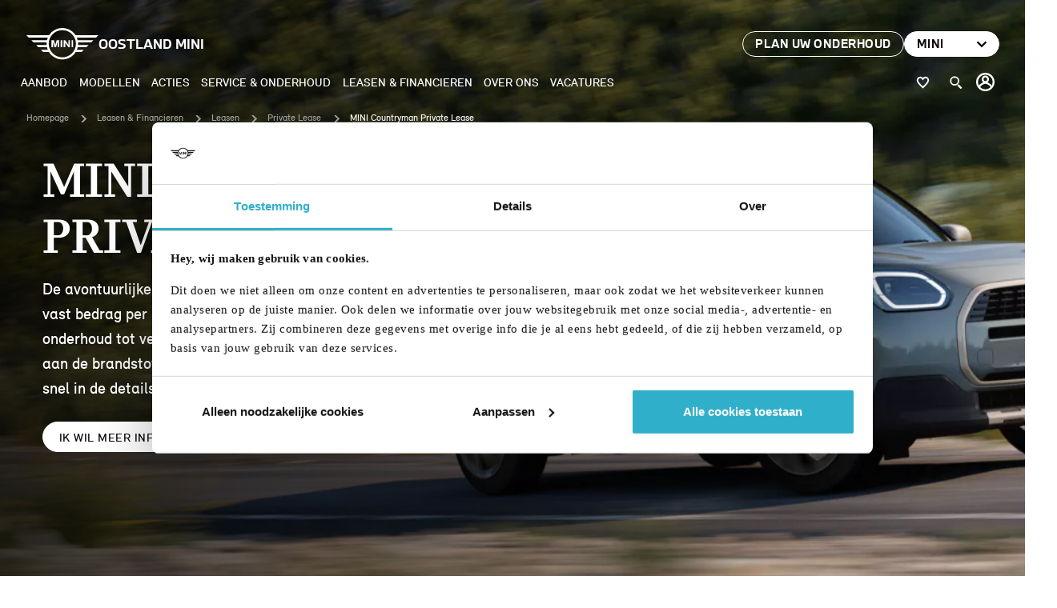

--- FILE ---
content_type: text/html; charset=UTF-8
request_url: https://www.oostlandmini.nl/leasen-en-financieren/private-lease/mini-countryman-private-lease
body_size: 14343
content:
<!DOCTYPE html>
<html class="no-js" lang="nl">
    <head><!-- Google Tag Manager -->
<script>(function(w,d,s,l,i){w[l]=w[l]||[];w[l].push({'gtm.start':
new Date().getTime(),event:'gtm.js'});var f=d.getElementsByTagName(s)[0],
j=d.createElement(s),dl=l!='dataLayer'?'&l='+l:'';j.async=true;j.src=
'https://www.googletagmanager.com/gtm.js?id='+i+dl;f.parentNode.insertBefore(j,f);
})(window,document,'script','dataLayer','GTM-598FWBL');</script>
<!-- End Google Tag Manager -->
<!-- Smartsupp Live Chat script -->
<script type="text/javascript">
var _smartsupp = _smartsupp || {};
_smartsupp.key = '6d7e4726391b1faa3968a8564922c5e351cc64ad';

_smartsupp.transcriptEnabled = false;
window.smartsupp||(function(d) {
  var s,c,o=smartsupp=function(){ o._.push(arguments)};o._=[];
  s=d.getElementsByTagName('script')[0];c=d.createElement('script');
  c.type='text/javascript';c.charset='utf-8';c.async=true;
  c.src='https://www.smartsuppchat.com/loader.js?';s.parentNode.insertBefore(c,s);
})(document);
</script><!-- Server Google Tag Manager -->
<script>(function(w,d,s,l,i){w[l]=w[l]||[];w[l].push({'gtm.start':new Date().getTime(),event:'gtm.js'});var f=d.getElementsByTagName(s)[0],j=d.createElement(s);j.async=true;j.src="https://load.innovation.oostlandmini.nl/8viqxjumxkdld.js?"+i;f.parentNode.insertBefore(j,f);})(window,document,'script','dataLayer','3=aWQ9R1RNLU1IVkNONERY&sort=desc');</script>
<!-- End Server Google Tag Manager --><!-- Google Tag Manager -->
<script>(function(w,d,s,l,i){w[l]=w[l]||[];w[l].push({'gtm.start':
new Date().getTime(),event:'gtm.js'});var f=d.getElementsByTagName(s)[0],
j=d.createElement(s),dl=l!='dataLayer'?'&l='+l:'';j.async=true;j.src=
'https://www.googletagmanager.com/gtm.js?id='+i+dl;f.parentNode.insertBefore(j,f);
})(window,document,'script','dataLayer','GTM-TXJKPCCB');</script>
<!-- End Google Tag Manager -->

                <!-- Webstores Digital Partner - www.webstores.nl -->
        <meta charset="utf-8">
                                                            
            
<title>MINI Countryman Private lease • Oostland</title><meta name="description" content="MINI Countryman Private Lease • Geen onverwachte kosten, maar elke dag genieten van het ultieme rijplezier in je gloednieuwe MINI Countryman."><meta name="robots" content="index,follow"><link rel="canonical" href="https://www.oostlandmini.nl/leasen-en-financieren/private-lease/mini-countryman-private-lease">                        <meta name="viewport" content="width=device-width, initial-scale=1">
        <link href="/build/manifest.json" rel="manifest">
            <link href="/build/app/img/favicons/favicon-mini.e4ff23a49122a176b6d7c7f8c0acff3b.ico" rel="shortcut icon">
    <link rel="apple-touch-icon" href="/build/app/img/favicons/apple-touch-icon-mini.5ccd1ba66cf50767261d6a767348b8e4.png">
            <link href="/build/app/css/mini.50d13e22aba779bf008a.css" rel="stylesheet">

                    <script>
        window.dataLayer.push({
            'event': 'overige',
            'dealer': 'Oostland BMW',
            'page': 'mini countryman private lease',
        });
    </script>
            
    <meta name="facebook-domain-verification" content="sqkwaj42khntfq575ri0gwjemz2e2t" /></head>

            
                                                                                                                                                                                
    <body itemscope itemtype="http://schema.org/WebPage" ><!-- Google Tag Manager (noscript) -->
<noscript><iframe src="https://www.googletagmanager.com/ns.html?id=GTM-598FWBL"
height="0" width="0" style="display:none;visibility:hidden"></iframe></noscript>
<!-- End Google Tag Manager (noscript) -->
<!-- Server Google Tag Manager (noscript) -->
<noscript><iframe src="https://load.innovation.oostlandmini.nl/ns.html?id=GTM-MHVCN4DX" height="0" width="0" style="display:none;visibility:hidden"></iframe></noscript>
<!-- End Server Google Tag Manager (noscript) --><!-- Google Tag Manager (noscript) -->
<noscript><iframe src="https://www.googletagmanager.com/ns.html?id=GTM-TXJKPCCB"
height="0" width="0" style="display:none;visibility:hidden"></iframe></noscript>
<!-- End Google Tag Manager (noscript) -->

        <div id="autochat-root" style="display: none"></div><div id="autochat-chat-overlay"></div>
        <div class="ie-alert">
            <div class="row">
                <div class="col-12">
                    <h4 class="text-white">Uw browser wordt niet ondersteund.</h4>
                    <p>Uw ervaring op onze website én uw veiligheid staan bij ons hoog in het vaandel. Daarom raden wij u aan een andere internetbrowser dan Internet Explorer te kiezen. Om u de beste online beleving te bieden, vragen we u om onze website te bezoeken op een andere, door ons ondersteunde browser:</p>
                    <ul>
                        <li>Google Chrome</li>
                        <li>Mozilla Firefox</li>
                        <li>Apple Safari</li>
                        <li>Microsoft Edge</li>
                        <li>Opera</li>
                    </ul>
                </div>
            </div>
        </div>
                    
    
    

    <header class="main-header main-header--sticky">
                                    


    <div class="header">
        <div class="header__overlay"></div>
        <div class="header__wrapper">
            <div class="header__inner d-flex flex-column position-relative">
                <div class="header__meta d-flex align-items-center justify-content-between">
                        <div class="main-header__logo logo">
        <a class="header__logo-link d-flex align-items-center" href="/" title="Oostland MINI">
            <div class="header__logo-image">
                <svg width="90px" height="40px" viewBox="0 0 90 40" xmlns="http://www.w3.org/2000/svg">
                    <g stroke="none" stroke-width="1" fill="none" fill-rule="evenodd">
                        <g transform="translate(-140.000000, -30.000000)">
                            <g transform="translate(140.000000, 30.007000)" fill="currentColor">
                                <g transform="translate(0.000000, -0.000000)">
                                    <path d="M44.844,0 C38.1308931,0.00117907294 31.8822309,3.42695262 28.271,9.086 L0,9.086 L2.814,11.9 L26.803,11.9 C26.3475097,12.9595465 25.9861166,14.0571109 25.723,15.18 L6.093,15.18 L8.873,17.96 L25.268,17.96 C25.2140258,18.5264592 25.1846649,19.0949943 25.18,19.664 C25.186,20.19 25.212,20.715 25.26,21.239 L12.152,21.239 L14.932,24.019 L25.686,24.019 C25.935715,25.1400603 26.2826955,26.2372145 26.723,27.298 L18.211,27.298 L21.025,30.112 L28.213,30.112 C31.8041224,35.8378411 38.0842044,39.3181318 44.843,39.328 C51.603,39.318 57.883,35.838 61.475,30.112 L68.662,30.112 L71.476,27.298 L62.964,27.298 C63.405,26.238 63.752,25.14 64.001,24.018 L74.755,24.018 L77.535,21.238 L64.43,21.238 C64.477,20.715 64.504,20.19 64.509,19.664 C64.5046965,19.0946752 64.4756692,18.5258059 64.422,17.959 L80.816,17.959 L83.596,15.179 L63.966,15.179 C63.7028272,14.0564512 63.3414348,12.9592237 62.886,11.9 L86.875,11.9 L89.689,9.086 L61.418,9.086 C57.806578,3.42665326 51.5574621,0.000837693811 44.844,0 Z M44.844,2.665 C54.2322885,2.665 61.843,10.2757115 61.843,19.664 C61.843,29.0522885 54.2322885,36.663 44.844,36.663 C35.456,36.663 27.846,29.053 27.846,19.664 C27.846,10.276 35.456,2.665 44.844,2.665 Z M31.322,15.258 L31.322,24.07 L33.159,24.07 L33.159,17.133 L35.098,24.069 L37.002,24.069 L38.947,17.133 L38.947,24.069 L40.785,24.069 L40.785,15.257 L37.818,15.257 L36.06,21.267 L34.282,15.257 L31.322,15.257 L31.322,15.258 Z M42.702,15.258 L42.702,24.07 L44.681,24.07 L44.681,15.258 L42.703,15.258 L42.702,15.258 Z M46.579,15.258 L46.579,24.07 L48.417,24.07 L48.417,18.323 L52.367,24.069 L54.351,24.069 L54.351,15.257 L52.513,15.257 L52.513,21.141 L48.503,15.257 L46.58,15.257 L46.579,15.258 Z M56.389,15.258 L56.389,24.07 L58.367,24.07 L58.367,15.258 L56.39,15.258 L56.389,15.258 Z"></path>
                                </g>
                            </g>
                        </g>
                    </g>
                </svg>
            </div>
            <p class="mb-0 text-uppercase">Oostland MINI</p>
        </a>
    </div>
                    

<div class="header__meta-links d-none d-xl-flex gap-1">
                                        
    <a href="https://oostland.1iplanning.nl/" class="btn header__meta-link" title="Plan uw onderhoud" target="_blank"  >
                    <span class="btn-text">Plan uw onderhoud</span>
            </a>

                                                                <button class="btn header__meta-link header__meta-link--white header__meta-link--dropdown justify-content-between position-relative">
                <span class="btn-text mr-0">MINI</span>
                
<svg class="icon icon--10 toggle__icon icon--chevron-down">
    <use xlink:href="/build/app/img/symbols-mini.05586afe0c6b47c1fa58.svg#chevron-down"></use>
</svg>

                <div class="header__meta-dropdown d-flex flex-column position-absolute">
                                            <a href="https://www.oostlandbmw.nl" class="btn header__meta-link header__meta-dropdown-item">BMW</a>
                                            <a href="https://www.oostlandmotorrad.nl" class="btn header__meta-link header__meta-dropdown-item">BMW Motorrad</a>
                                    </div>
            </button>
                </div>
                </div>
                <div class="header__nav">
                    <nav class="main-header__nav">
                        <div class="main-header__wrapper" data-toggler data-toggler-observe="[data-toggle-navigation]">
                            

<div class="header__meta-links d-flex flex-wrap d-xl-none gap-1">
                                        
    <a href="https://oostland.1iplanning.nl/" class="btn header__meta-link" title="Plan uw onderhoud" target="_blank"  >
                    <span class="btn-text">Plan uw onderhoud</span>
            </a>

                                                                <button class="btn header__meta-link header__meta-link--white header__meta-link--dropdown justify-content-between position-relative">
                <span class="btn-text mr-0">MINI</span>
                
<svg class="icon icon--10 toggle__icon icon--chevron-down">
    <use xlink:href="/build/app/img/symbols-mini.05586afe0c6b47c1fa58.svg#chevron-down"></use>
</svg>

                <div class="header__meta-dropdown d-flex flex-column position-absolute">
                                            <a href="https://www.oostlandbmw.nl" class="btn header__meta-link header__meta-dropdown-item">BMW</a>
                                            <a href="https://www.oostlandmotorrad.nl" class="btn header__meta-link header__meta-dropdown-item">BMW Motorrad</a>
                                    </div>
            </button>
                </div>
                            <ul class="nav nav--primary">
                            <li class="nav-item   " >
                <div class="nav-link-wrapper d-flex align-items-center">
                    <a
                        class="nav-link d-flex align-items-center justify-content-between flex-grow-1 click-utag-trackable"
                        href="https://www.oostlandmini.nl/aanbod"
                        title="Aanbod"
                        data-event-category="Hoofdmenu"
                        data-event-action="Aanbod"
                                            >
                        Aanbod
                                            </a>
                </div>

                
            </li>
                                <li class="nav-item  nav-item--dropdown nav-item--dropdown nav-item--series" data-models>
                <div class="nav-link-wrapper d-flex align-items-center">
                    <a
                        class="nav-link d-flex align-items-center justify-content-between flex-grow-1 click-utag-trackable"
                        href="https://www.oostlandmini.nl/mini-modellen"
                        title="Modellen"
                        data-event-category="Hoofdmenu"
                        data-event-action="Modellen"
                                                    data-toggle-modellen
                            data-prevent-default
                                            >
                        Modellen
                                                    
<svg class="icon icon--10 icon--chevron-right d-xl-none">
    <use xlink:href="/build/app/img/symbols-mini.05586afe0c6b47c1fa58.svg#chevron-right"></use>
</svg>
                                            </a>
                </div>

                                                            
<div class="nav__dropdown nav__dropdown--series nav__dropdown--mini" data-toggler data-toggler-observe="[data-toggle-modellen]">
    <a
        class="d-flex align-items-center text-white text-decoration-none mb-3 d-xl-none"
        href="#0"
        title="terug"
        data-toggle-modellen
    >
        
<svg class="icon icon--10 icon--chevron-right icon--reversed mr-1 mt-0">
    <use xlink:href="/build/app/img/symbols-mini.05586afe0c6b47c1fa58.svg#chevron-right"></use>
</svg>
        Terug
    </a>
    <div class="d-flex align-items-xl-center flex-column flex-xl-row flex-grow-1 flex-shrink-0 pt-2 mb-2 nav__dropdown-series">
        <ul class="nav nav--series flex-row">
            <li class="nav__item">
                <div class="nav__submenu nav__submenu--models d-flex">
                    <div class="d-flex flex-grow-1 px-0">
                        <div class="nav__wrapper py-0 d-flex flex-grow-1 flex-column position-relative">
                            <div class="row gutters-lg-0 flex-grow-1 flex-shrink-0">
                                <div class="col-12 col-xl-6 d-flex flex-column flex-grow-1">
                                    <div class="d-flex flex-column pr-lg-5">
                                                                                    <div class="row gutters-2">
                                                                                                    <div class="col-12 col-lg-6">
                                                        <p class="group__title">ELEKTRISCH</p>
                                                        <ul class="nav__submenu-items list bust-out-spacer-1 mx-lg-0">
                                                                                                                            <li class="list__item">
                                                                                                                                        <div
                                                                        class="list__link flex-column flex-xl-row align-items-start align-items-lg-center position-relative click-utag-trackable"
                                                                        data-event-category="Hoofdmenu"
                                                                        data-event-label="serie uitvoeringen - MINI Cooper Electric"
                                                                        data-event-action="Modellen"
                                                                    >
                                                                        MINI Cooper Electric
                                                                        <div class="list__link-content d-flex flex-column gap-1 d-xl-none">
                                                                                                                                                        <div class="d-flex gap-1 mb-20 mt-2">
                                                                                                                                                                <a href="https://www.oostlandmini.nl/mini-modellen/mini-cooper-nieuw-elektrisch" class="btn btn-primary">Bekijken</a>
                                                                                                                                                                    <a href="/aanbod?brand%5B0%5D=MINI&amp;serie%5BMINI%5D%5B0%5D=3-Deurs" class="btn btn-outline-white">104 op voorraad</a>
                                                                                                                                                            </div>
                                                                                                                                                            <img class="nav__right-image img-fluid img--floated" src="https://anijhiiaio.cloudimg.io/v7/https://s3.eu-central-1.amazonaws.com/oostlandbmw-nl/03/mini-cooper-electric.png?v=1-0&amp;width=760" alt="MINI Cooper Electric">
                                                                                                                                                        <span class="list__link-close d-flex align-items-center justify-content-center position-absolute">
                                                                                
<svg class="icon icon--16 icon--cross">
    <use xlink:href="/build/app/img/symbols-mini.05586afe0c6b47c1fa58.svg#cross"></use>
</svg>
                                                                            </span>
                                                                        </div>
                                                                    </div>
                                                                </li>
                                                                                                                            <li class="list__item">
                                                                                                                                        <div
                                                                        class="list__link flex-column flex-xl-row align-items-start align-items-lg-center position-relative click-utag-trackable"
                                                                        data-event-category="Hoofdmenu"
                                                                        data-event-label="serie uitvoeringen - MINI Aceman Electric"
                                                                        data-event-action="Modellen"
                                                                    >
                                                                        MINI Aceman Electric
                                                                        <div class="list__link-content d-flex flex-column gap-1 d-xl-none">
                                                                                                                                                        <div class="d-flex gap-1 mb-20 mt-2">
                                                                                                                                                                <a href="https://www.oostlandmini.nl/mini-modellen/mini-aceman" class="btn btn-primary">Bekijken</a>
                                                                                                                                                                    <a href="/aanbod?brand%5B0%5D=MINI&amp;serie%5BMINI%5D%5B0%5D=Aceman" class="btn btn-outline-white">62 op voorraad</a>
                                                                                                                                                            </div>
                                                                                                                                                            <img class="nav__right-image img-fluid img--floated" src="https://anijhiiaio.cloudimg.io/v7/https://s3.eu-central-1.amazonaws.com/oostlandbmw-nl/10/mini-aceman-bev.png?v=1-0&amp;width=760" alt="MINI Aceman Electric">
                                                                                                                                                        <span class="list__link-close d-flex align-items-center justify-content-center position-absolute">
                                                                                
<svg class="icon icon--16 icon--cross">
    <use xlink:href="/build/app/img/symbols-mini.05586afe0c6b47c1fa58.svg#cross"></use>
</svg>
                                                                            </span>
                                                                        </div>
                                                                    </div>
                                                                </li>
                                                                                                                            <li class="list__item">
                                                                                                                                        <div
                                                                        class="list__link flex-column flex-xl-row align-items-start align-items-lg-center position-relative click-utag-trackable"
                                                                        data-event-category="Hoofdmenu"
                                                                        data-event-label="serie uitvoeringen - MINI Countryman Electric"
                                                                        data-event-action="Modellen"
                                                                    >
                                                                        MINI Countryman Electric
                                                                        <div class="list__link-content d-flex flex-column gap-1 d-xl-none">
                                                                                                                                                        <div class="d-flex gap-1 mb-20 mt-2">
                                                                                                                                                                <a href="https://www.oostlandmini.nl/mini-modellen/mini-countryman-nieuw-elektrisch" class="btn btn-primary">Bekijken</a>
                                                                                                                                                                    <a href="/aanbod?brand%5B0%5D=MINI&amp;serie%5BMINI%5D%5B0%5D=Countryman" class="btn btn-outline-white">91 op voorraad</a>
                                                                                                                                                            </div>
                                                                                                                                                            <img class="nav__right-image img-fluid img--floated" src="https://anijhiiaio.cloudimg.io/v7/https://s3.eu-central-1.amazonaws.com/oostlandbmw-nl/08/mini-countryman-bev.png?v=1-0&amp;width=760" alt="MINI Countryman Electric">
                                                                                                                                                        <span class="list__link-close d-flex align-items-center justify-content-center position-absolute">
                                                                                
<svg class="icon icon--16 icon--cross">
    <use xlink:href="/build/app/img/symbols-mini.05586afe0c6b47c1fa58.svg#cross"></use>
</svg>
                                                                            </span>
                                                                        </div>
                                                                    </div>
                                                                </li>
                                                                                                                            <li class="list__item">
                                                                                                                                        <div
                                                                        class="list__link flex-column flex-xl-row align-items-start align-items-lg-center position-relative click-utag-trackable"
                                                                        data-event-category="Hoofdmenu"
                                                                        data-event-label="serie uitvoeringen - John Cooper Works Electric"
                                                                        data-event-action="Modellen"
                                                                    >
                                                                        John Cooper Works Electric
                                                                        <div class="list__link-content d-flex flex-column gap-1 d-xl-none">
                                                                                                                                                        <div class="d-flex gap-1 mb-20 mt-2">
                                                                                                                                                                <a href="https://www.oostlandmini.nl/ontmoet-de-jcw-familie" class="btn btn-primary">Bekijken</a>
                                                                                                                                                            </div>
                                                                                                                                                            <img class="nav__right-image img-fluid img--floated" src="https://anijhiiaio.cloudimg.io/v7/https://s3.eu-central-1.amazonaws.com/oostlandbmw-nl/05/jcw-electrisch.png?v=1-0&amp;width=760" alt="John Cooper Works Electric">
                                                                                                                                                        <span class="list__link-close d-flex align-items-center justify-content-center position-absolute">
                                                                                
<svg class="icon icon--16 icon--cross">
    <use xlink:href="/build/app/img/symbols-mini.05586afe0c6b47c1fa58.svg#cross"></use>
</svg>
                                                                            </span>
                                                                        </div>
                                                                    </div>
                                                                </li>
                                                                                                                    </ul>
                                                    </div>
                                                                                                    <div class="col-12 col-lg-6">
                                                        <p class="group__title">BENZINE</p>
                                                        <ul class="nav__submenu-items list bust-out-spacer-1 mx-lg-0">
                                                                                                                            <li class="list__item">
                                                                                                                                        <div
                                                                        class="list__link flex-column flex-xl-row align-items-start align-items-lg-center position-relative click-utag-trackable"
                                                                        data-event-category="Hoofdmenu"
                                                                        data-event-label="serie uitvoeringen - MINI Cooper 3-deurs"
                                                                        data-event-action="Modellen"
                                                                    >
                                                                        MINI Cooper 3-deurs
                                                                        <div class="list__link-content d-flex flex-column gap-1 d-xl-none">
                                                                                                                                                        <div class="d-flex gap-1 mb-20 mt-2">
                                                                                                                                                                <a href="https://www.oostlandmini.nl/mini-modellen/3-deurs" class="btn btn-primary">Bekijken</a>
                                                                                                                                                            </div>
                                                                                                                                                            <img class="nav__right-image img-fluid img--floated" src="https://anijhiiaio.cloudimg.io/v7/https://s3.eu-central-1.amazonaws.com/oostlandbmw-nl/03/mini-cooper.png?v=1-0&amp;width=760" alt="MINI Cooper 3-deurs">
                                                                                                                                                        <span class="list__link-close d-flex align-items-center justify-content-center position-absolute">
                                                                                
<svg class="icon icon--16 icon--cross">
    <use xlink:href="/build/app/img/symbols-mini.05586afe0c6b47c1fa58.svg#cross"></use>
</svg>
                                                                            </span>
                                                                        </div>
                                                                    </div>
                                                                </li>
                                                                                                                            <li class="list__item">
                                                                                                                                        <div
                                                                        class="list__link flex-column flex-xl-row align-items-start align-items-lg-center position-relative click-utag-trackable"
                                                                        data-event-category="Hoofdmenu"
                                                                        data-event-label="serie uitvoeringen - MINI Cooper Cabrio"
                                                                        data-event-action="Modellen"
                                                                    >
                                                                        MINI Cooper Cabrio
                                                                        <div class="list__link-content d-flex flex-column gap-1 d-xl-none">
                                                                                                                                                        <div class="d-flex gap-1 mb-20 mt-2">
                                                                                                                                                                <a href="https://www.oostlandmini.nl/mini-modellen/mini-cooper-cabrio" class="btn btn-primary">Bekijken</a>
                                                                                                                                                                    <a href="/aanbod?brand%5B0%5D=MINI&amp;serie%5BMINI%5D%5B0%5D=Cabrio" class="btn btn-outline-white">24 op voorraad</a>
                                                                                                                                                            </div>
                                                                                                                                                            <img class="nav__right-image img-fluid img--floated" src="https://anijhiiaio.cloudimg.io/v7/https://s3.eu-central-1.amazonaws.com/oostlandbmw-nl/02/mini-cooper-cabrio.png?v=1-0&amp;width=760" alt="MINI Cooper Cabrio">
                                                                                                                                                        <span class="list__link-close d-flex align-items-center justify-content-center position-absolute">
                                                                                
<svg class="icon icon--16 icon--cross">
    <use xlink:href="/build/app/img/symbols-mini.05586afe0c6b47c1fa58.svg#cross"></use>
</svg>
                                                                            </span>
                                                                        </div>
                                                                    </div>
                                                                </li>
                                                                                                                            <li class="list__item">
                                                                                                                                        <div
                                                                        class="list__link flex-column flex-xl-row align-items-start align-items-lg-center position-relative click-utag-trackable"
                                                                        data-event-category="Hoofdmenu"
                                                                        data-event-label="serie uitvoeringen - MINI Cooper 5-deurs"
                                                                        data-event-action="Modellen"
                                                                    >
                                                                        MINI Cooper 5-deurs
                                                                        <div class="list__link-content d-flex flex-column gap-1 d-xl-none">
                                                                                                                                                        <div class="d-flex gap-1 mb-20 mt-2">
                                                                                                                                                                <a href="https://www.oostlandmini.nl/mini-modellen/5-deurs" class="btn btn-primary">Bekijken</a>
                                                                                                                                                                    <a href="/aanbod?brand%5B0%5D=MINI&amp;serie%5BMINI%5D%5B0%5D=5-Deurs" class="btn btn-outline-white">40 op voorraad</a>
                                                                                                                                                            </div>
                                                                                                                                                            <img class="nav__right-image img-fluid img--floated" src="https://anijhiiaio.cloudimg.io/v7/https://s3.eu-central-1.amazonaws.com/oostlandbmw-nl/02/mini-cooper-5-deurs.png?v=1-0&amp;width=760" alt="MINI Cooper 5-deurs">
                                                                                                                                                        <span class="list__link-close d-flex align-items-center justify-content-center position-absolute">
                                                                                
<svg class="icon icon--16 icon--cross">
    <use xlink:href="/build/app/img/symbols-mini.05586afe0c6b47c1fa58.svg#cross"></use>
</svg>
                                                                            </span>
                                                                        </div>
                                                                    </div>
                                                                </li>
                                                                                                                            <li class="list__item">
                                                                                                                                        <div
                                                                        class="list__link flex-column flex-xl-row align-items-start align-items-lg-center position-relative click-utag-trackable"
                                                                        data-event-category="Hoofdmenu"
                                                                        data-event-label="serie uitvoeringen - MINI Countryman"
                                                                        data-event-action="Modellen"
                                                                    >
                                                                        MINI Countryman
                                                                        <div class="list__link-content d-flex flex-column gap-1 d-xl-none">
                                                                                                                                                        <div class="d-flex gap-1 mb-20 mt-2">
                                                                                                                                                                <a href="https://www.oostlandmini.nl/mini-modellen/mini-countryman-nieuw-benzine" class="btn btn-primary">Bekijken</a>
                                                                                                                                                                    <a href="/aanbod?brand%5B0%5D=MINI&amp;serie%5BMINI%5D%5B0%5D=Countryman" class="btn btn-outline-white">91 op voorraad</a>
                                                                                                                                                            </div>
                                                                                                                                                            <img class="nav__right-image img-fluid img--floated" src="https://anijhiiaio.cloudimg.io/v7/https://s3.eu-central-1.amazonaws.com/oostlandbmw-nl/07/mini-countryman.png?v=1-0&amp;width=760" alt="MINI Countryman">
                                                                                                                                                        <span class="list__link-close d-flex align-items-center justify-content-center position-absolute">
                                                                                
<svg class="icon icon--16 icon--cross">
    <use xlink:href="/build/app/img/symbols-mini.05586afe0c6b47c1fa58.svg#cross"></use>
</svg>
                                                                            </span>
                                                                        </div>
                                                                    </div>
                                                                </li>
                                                                                                                            <li class="list__item">
                                                                                                                                        <div
                                                                        class="list__link flex-column flex-xl-row align-items-start align-items-lg-center position-relative click-utag-trackable"
                                                                        data-event-category="Hoofdmenu"
                                                                        data-event-label="serie uitvoeringen - John Cooper Works"
                                                                        data-event-action="Modellen"
                                                                    >
                                                                        John Cooper Works
                                                                        <div class="list__link-content d-flex flex-column gap-1 d-xl-none">
                                                                                                                                                        <div class="d-flex gap-1 mb-20 mt-2">
                                                                                                                                                                <a href="https://www.oostlandmini.nl/ontmoet-de-jcw-familie" class="btn btn-primary">Bekijken</a>
                                                                                                                                                            </div>
                                                                                                                                                            <img class="nav__right-image img-fluid img--floated" src="https://anijhiiaio.cloudimg.io/v7/https://s3.eu-central-1.amazonaws.com/oostlandbmw-nl/07/jcw-benzine.png?v=1-0&amp;width=760" alt="John Cooper Works">
                                                                                                                                                        <span class="list__link-close d-flex align-items-center justify-content-center position-absolute">
                                                                                
<svg class="icon icon--16 icon--cross">
    <use xlink:href="/build/app/img/symbols-mini.05586afe0c6b47c1fa58.svg#cross"></use>
</svg>
                                                                            </span>
                                                                        </div>
                                                                    </div>
                                                                </li>
                                                                                                                    </ul>
                                                    </div>
                                                                                            </div>
                                                                            </div>
                                </div>
                                <div class="col-12 col-xl-6 d-none d-xl-block">
                                    <div class="nav__right">
                                        <figure class="nav__background">
                                            <img class="img-fluid invisible" src="/build/app/img/placeholders/bg-location-mini.bfcc2a12c813706e3926ef30c35cfbb0.jpg" alt="Locatie" loading="lazy">
                                                                                                                                                <div class="d-flex flex-row align-items-center justify-content-between align-items-end nav__right-content">
                                                                                                                <div class="d-flex gap-1">
                                                                                                                        <a href="https://www.oostlandmini.nl/mini-modellen/mini-cooper-nieuw-elektrisch" class="btn btn-primary">Bekijken</a>
                                                                                                                            <a href="/aanbod?brand%5B0%5D=MINI&amp;serie%5BMINI%5D%5B0%5D=3-Deurs" class="btn btn-outline-white">104 op voorraad</a>
                                                                                                                    </div>
                                                    </div>
                                                                                                            <img class="img-fluid img--floated" src="https://anijhiiaio.cloudimg.io/v7/https://s3.eu-central-1.amazonaws.com/oostlandbmw-nl/03/mini-cooper-electric.png?v=1-0&amp;width=760" alt="MINI Cooper Electric">
                                                                                                                                                        <div class="d-flex flex-row align-items-center justify-content-between align-items-end nav__right-content">
                                                                                                                <div class="d-flex gap-1">
                                                                                                                        <a href="https://www.oostlandmini.nl/mini-modellen/mini-aceman" class="btn btn-primary">Bekijken</a>
                                                                                                                            <a href="/aanbod?brand%5B0%5D=MINI&amp;serie%5BMINI%5D%5B0%5D=Aceman" class="btn btn-outline-white">62 op voorraad</a>
                                                                                                                    </div>
                                                    </div>
                                                                                                            <img class="img-fluid img--floated" src="https://anijhiiaio.cloudimg.io/v7/https://s3.eu-central-1.amazonaws.com/oostlandbmw-nl/10/mini-aceman-bev.png?v=1-0&amp;width=760" alt="MINI Aceman Electric">
                                                                                                                                                        <div class="d-flex flex-row align-items-center justify-content-between align-items-end nav__right-content">
                                                                                                                <div class="d-flex gap-1">
                                                                                                                        <a href="https://www.oostlandmini.nl/mini-modellen/mini-countryman-nieuw-elektrisch" class="btn btn-primary">Bekijken</a>
                                                                                                                            <a href="/aanbod?brand%5B0%5D=MINI&amp;serie%5BMINI%5D%5B0%5D=Countryman" class="btn btn-outline-white">91 op voorraad</a>
                                                                                                                    </div>
                                                    </div>
                                                                                                            <img class="img-fluid img--floated" src="https://anijhiiaio.cloudimg.io/v7/https://s3.eu-central-1.amazonaws.com/oostlandbmw-nl/08/mini-countryman-bev.png?v=1-0&amp;width=760" alt="MINI Countryman Electric">
                                                                                                                                                        <div class="d-flex flex-row align-items-center justify-content-between align-items-end nav__right-content">
                                                                                                                <div class="d-flex gap-1">
                                                                                                                        <a href="https://www.oostlandmini.nl/ontmoet-de-jcw-familie" class="btn btn-primary">Bekijken</a>
                                                                                                                    </div>
                                                    </div>
                                                                                                            <img class="img-fluid img--floated" src="https://anijhiiaio.cloudimg.io/v7/https://s3.eu-central-1.amazonaws.com/oostlandbmw-nl/05/jcw-electrisch.png?v=1-0&amp;width=760" alt="John Cooper Works Electric">
                                                                                                                                                                                                                                                    <div class="d-flex flex-row align-items-center justify-content-between align-items-end nav__right-content">
                                                                                                                <div class="d-flex gap-1">
                                                                                                                        <a href="https://www.oostlandmini.nl/mini-modellen/3-deurs" class="btn btn-primary">Bekijken</a>
                                                                                                                    </div>
                                                    </div>
                                                                                                            <img class="img-fluid img--floated" src="https://anijhiiaio.cloudimg.io/v7/https://s3.eu-central-1.amazonaws.com/oostlandbmw-nl/03/mini-cooper.png?v=1-0&amp;width=760" alt="MINI Cooper 3-deurs">
                                                                                                                                                        <div class="d-flex flex-row align-items-center justify-content-between align-items-end nav__right-content">
                                                                                                                <div class="d-flex gap-1">
                                                                                                                        <a href="https://www.oostlandmini.nl/mini-modellen/mini-cooper-cabrio" class="btn btn-primary">Bekijken</a>
                                                                                                                            <a href="/aanbod?brand%5B0%5D=MINI&amp;serie%5BMINI%5D%5B0%5D=Cabrio" class="btn btn-outline-white">24 op voorraad</a>
                                                                                                                    </div>
                                                    </div>
                                                                                                            <img class="img-fluid img--floated" src="https://anijhiiaio.cloudimg.io/v7/https://s3.eu-central-1.amazonaws.com/oostlandbmw-nl/02/mini-cooper-cabrio.png?v=1-0&amp;width=760" alt="MINI Cooper Cabrio">
                                                                                                                                                        <div class="d-flex flex-row align-items-center justify-content-between align-items-end nav__right-content">
                                                                                                                <div class="d-flex gap-1">
                                                                                                                        <a href="https://www.oostlandmini.nl/mini-modellen/5-deurs" class="btn btn-primary">Bekijken</a>
                                                                                                                            <a href="/aanbod?brand%5B0%5D=MINI&amp;serie%5BMINI%5D%5B0%5D=5-Deurs" class="btn btn-outline-white">40 op voorraad</a>
                                                                                                                    </div>
                                                    </div>
                                                                                                            <img class="img-fluid img--floated" src="https://anijhiiaio.cloudimg.io/v7/https://s3.eu-central-1.amazonaws.com/oostlandbmw-nl/02/mini-cooper-5-deurs.png?v=1-0&amp;width=760" alt="MINI Cooper 5-deurs">
                                                                                                                                                        <div class="d-flex flex-row align-items-center justify-content-between align-items-end nav__right-content">
                                                                                                                <div class="d-flex gap-1">
                                                                                                                        <a href="https://www.oostlandmini.nl/mini-modellen/mini-countryman-nieuw-benzine" class="btn btn-primary">Bekijken</a>
                                                                                                                            <a href="/aanbod?brand%5B0%5D=MINI&amp;serie%5BMINI%5D%5B0%5D=Countryman" class="btn btn-outline-white">91 op voorraad</a>
                                                                                                                    </div>
                                                    </div>
                                                                                                            <img class="img-fluid img--floated" src="https://anijhiiaio.cloudimg.io/v7/https://s3.eu-central-1.amazonaws.com/oostlandbmw-nl/07/mini-countryman.png?v=1-0&amp;width=760" alt="MINI Countryman">
                                                                                                                                                        <div class="d-flex flex-row align-items-center justify-content-between align-items-end nav__right-content">
                                                                                                                <div class="d-flex gap-1">
                                                                                                                        <a href="https://www.oostlandmini.nl/ontmoet-de-jcw-familie" class="btn btn-primary">Bekijken</a>
                                                                                                                    </div>
                                                    </div>
                                                                                                            <img class="img-fluid img--floated" src="https://anijhiiaio.cloudimg.io/v7/https://s3.eu-central-1.amazonaws.com/oostlandbmw-nl/07/jcw-benzine.png?v=1-0&amp;width=760" alt="John Cooper Works">
                                                                                                                                                                                        </figure>
                                    </div>
                                </div>
                            </div>
                        </div>
                    </div>
                </div>
            </li>
        </ul>
    </div>
</div>
                                    
            </li>
                                <li class="nav-item   " >
                <div class="nav-link-wrapper d-flex align-items-center">
                    <a
                        class="nav-link d-flex align-items-center justify-content-between flex-grow-1 click-utag-trackable"
                        href="https://www.oostlandmini.nl/acties"
                        title="Acties"
                        data-event-category="Hoofdmenu"
                        data-event-action="Acties"
                                            >
                        Acties
                                            </a>
                </div>

                
            </li>
                                <li class="nav-item  nav-item--dropdown " >
                <div class="nav-link-wrapper d-flex align-items-center">
                    <a
                        class="nav-link d-flex align-items-center justify-content-between flex-grow-1 click-utag-trackable"
                        href="https://www.oostlandmini.nl/service-en-onderhoud"
                        title="Service &amp; Onderhoud"
                        data-event-category="Hoofdmenu"
                        data-event-action="Service &amp; Onderhoud"
                                                    data-toggle-serviceonderhoud
                            data-prevent-default
                                            >
                        Service &amp; Onderhoud
                                                    
<svg class="icon icon--10 icon--chevron-right d-xl-none">
    <use xlink:href="/build/app/img/symbols-mini.05586afe0c6b47c1fa58.svg#chevron-right"></use>
</svg>
                                            </a>
                </div>

                                    <div class="nav__dropdown" data-toggler data-toggler-observe="[data-toggle-serviceonderhoud]">
    <a
        class="d-flex align-items-center text-white text-decoration-none mb-3 d-xl-none"
        href="#0"
        title="terug"
        data-toggle-serviceonderhoud
    >
        
<svg class="icon icon--10 icon--chevron-right icon--reversed mr-1 mt-0">
    <use xlink:href="/build/app/img/symbols-mini.05586afe0c6b47c1fa58.svg#chevron-right"></use>
</svg>
        Terug
    </a>
    <div class="nav__submenu nav__submenu--left">
        <p class="nav__title text--lg mb-3 d-none d-xl-block">Service &amp; Onderhoud</p>
        <a href="https://www.oostlandmini.nl/service-en-onderhoud" class="nav__title text--lg mb-3 d-block text-decoration-none text-white d-xl-none">Service &amp; Onderhoud</a>
        <ul class="nav__submenu-items list">
                            <li class="list__item list__item--submenu ">
                    <a
                        class="list__link click-utag-trackable"
                        href="/service-en-onderhoud/werkplaatsafspraak-plannen"
                                                data-event-category="Hoofdmenu"
                        data-event-label="Werkplaatsafspraak plannen"
                        data-event-action="Service &amp; Onderhoud"
                    >
                        Werkplaatsafspraak plannen
                                            </a>
                                    </li>
                            <li class="list__item list__item--submenu list__item--has-children">
                    <a
                        class="list__link click-utag-trackable"
                        href="/diensten-en-garantie"
                                                    data-toggle-dienstengarantie
                            data-prevent-default
                                                data-event-category="Hoofdmenu"
                        data-event-label="Diensten &amp; garantie"
                        data-event-action="Service &amp; Onderhoud"
                    >
                        Diensten &amp; garantie
                                                    
<svg class="icon icon--10 icon--chevron ml-1">
    <use xlink:href="/build/app/img/symbols-mini.05586afe0c6b47c1fa58.svg#chevron-right"></use>
</svg>
                                            </a>
                                            <div class="nav__submenu nav__submenu--right" data-toggler data-toggler-observe="[data-toggle-dienstengarantie]">
                            <a
                                class="d-flex align-items-center text-white text-decoration-none mb-3 d-xl-none"
                                href="#0"
                                title="terug"
                                data-toggle-dienstengarantie
                            >
                                
<svg class="icon icon--10 icon--chevron-right icon--reversed mr-1 mt-0">
    <use xlink:href="/build/app/img/symbols-mini.05586afe0c6b47c1fa58.svg#chevron-right"></use>
</svg>
                                Terug
                            </a>
                            <a href="https://www.oostlandmini.nl/diensten-en-garantie" class="nav__title text--lg mb-3 d-block text-decoration-none text-white">Diensten &amp; garantie</a>
                            <ul class="nav__submenu-items list">
                                                                    <li class="list__item">
                                        <a
                                            class="list__link click-utag-trackable"
                                            href="/diensten-en-garantie/verlengde-garantie"
                                            data-event-category="Hoofdmenu"
                                            data-event-label="Diensten &amp; garantie - Verlengde garantie"
                                            data-event-action="Service &amp; Onderhoud"
                                        >
                                        Verlengde garantie
                                        </a>
                                    </li>
                                                                    <li class="list__item">
                                        <a
                                            class="list__link click-utag-trackable"
                                            href="/service-en-onderhoud/pechhulp"
                                            data-event-category="Hoofdmenu"
                                            data-event-label="Diensten &amp; garantie - Pechhulp"
                                            data-event-action="Service &amp; Onderhoud"
                                        >
                                        Pechhulp
                                        </a>
                                    </li>
                                                            </ul>
                        </div>
                                    </li>
                            <li class="list__item list__item--submenu ">
                    <a
                        class="list__link click-utag-trackable"
                        href="/accessoires-en-onderdelen/wielen-en-banden"
                                                data-event-category="Hoofdmenu"
                        data-event-label="Wielen en banden"
                        data-event-action="Service &amp; Onderhoud"
                    >
                        Wielen en banden
                                            </a>
                                    </li>
                            <li class="list__item list__item--submenu list__item--has-children">
                    <a
                        class="list__link click-utag-trackable"
                        href="/onderhoud-en-reparatie"
                                                    data-toggle-onderhoudreparatie
                            data-prevent-default
                                                data-event-category="Hoofdmenu"
                        data-event-label="Onderhoud &amp; reparatie"
                        data-event-action="Service &amp; Onderhoud"
                    >
                        Onderhoud &amp; reparatie
                                                    
<svg class="icon icon--10 icon--chevron ml-1">
    <use xlink:href="/build/app/img/symbols-mini.05586afe0c6b47c1fa58.svg#chevron-right"></use>
</svg>
                                            </a>
                                            <div class="nav__submenu nav__submenu--right" data-toggler data-toggler-observe="[data-toggle-onderhoudreparatie]">
                            <a
                                class="d-flex align-items-center text-white text-decoration-none mb-3 d-xl-none"
                                href="#0"
                                title="terug"
                                data-toggle-onderhoudreparatie
                            >
                                
<svg class="icon icon--10 icon--chevron-right icon--reversed mr-1 mt-0">
    <use xlink:href="/build/app/img/symbols-mini.05586afe0c6b47c1fa58.svg#chevron-right"></use>
</svg>
                                Terug
                            </a>
                            <a href="https://www.oostlandmini.nl/onderhoud-en-reparatie" class="nav__title text--lg mb-3 d-block text-decoration-none text-white">Onderhoud &amp; reparatie</a>
                            <ul class="nav__submenu-items list">
                                                                    <li class="list__item">
                                        <a
                                            class="list__link click-utag-trackable"
                                            href="/service-en-onderhoud/schadeherstel"
                                            data-event-category="Hoofdmenu"
                                            data-event-label="Onderhoud &amp; reparatie - Schadeherstel"
                                            data-event-action="Service &amp; Onderhoud"
                                        >
                                        Schadeherstel
                                        </a>
                                    </li>
                                                                    <li class="list__item">
                                        <a
                                            class="list__link click-utag-trackable"
                                            href="/service-en-onderhoud/apk"
                                            data-event-category="Hoofdmenu"
                                            data-event-label="Onderhoud &amp; reparatie - APK"
                                            data-event-action="Service &amp; Onderhoud"
                                        >
                                        APK
                                        </a>
                                    </li>
                                                                    <li class="list__item">
                                        <a
                                            class="list__link click-utag-trackable"
                                            href="/onderhoud-en-reparatie/mini-ruitschade"
                                            data-event-category="Hoofdmenu"
                                            data-event-label="Onderhoud &amp; reparatie - MINI Ruitschade"
                                            data-event-action="Service &amp; Onderhoud"
                                        >
                                        MINI Ruitschade
                                        </a>
                                    </li>
                                                                    <li class="list__item">
                                        <a
                                            class="list__link click-utag-trackable"
                                            href="/service-en-onderhoud/mini-service-inclusive"
                                            data-event-category="Hoofdmenu"
                                            data-event-label="Onderhoud &amp; reparatie - MINI Service Inclusive"
                                            data-event-action="Service &amp; Onderhoud"
                                        >
                                        MINI Service Inclusive
                                        </a>
                                    </li>
                                                            </ul>
                        </div>
                                    </li>
                            <li class="list__item list__item--submenu ">
                    <a
                        class="list__link click-utag-trackable"
                        href="/mini-connected"
                                                data-event-category="Hoofdmenu"
                        data-event-label="MINI Connected"
                        data-event-action="Service &amp; Onderhoud"
                    >
                        MINI Connected
                                            </a>
                                    </li>
                    </ul>
    </div>
</div>
                
            </li>
                                <li class="nav-item  nav-item--dropdown " >
                <div class="nav-link-wrapper d-flex align-items-center">
                    <a
                        class="nav-link d-flex align-items-center justify-content-between flex-grow-1 click-utag-trackable"
                        href="https://www.oostlandmini.nl/leasen-en-financieren"
                        title="Leasen &amp; Financieren"
                        data-event-category="Hoofdmenu"
                        data-event-action="Leasen &amp; Financieren"
                                                    data-toggle-leasenfinancieren
                            data-prevent-default
                                            >
                        Leasen &amp; Financieren
                                                    
<svg class="icon icon--10 icon--chevron-right d-xl-none">
    <use xlink:href="/build/app/img/symbols-mini.05586afe0c6b47c1fa58.svg#chevron-right"></use>
</svg>
                                            </a>
                </div>

                                    <div class="nav__dropdown" data-toggler data-toggler-observe="[data-toggle-leasenfinancieren]">
    <a
        class="d-flex align-items-center text-white text-decoration-none mb-3 d-xl-none"
        href="#0"
        title="terug"
        data-toggle-leasenfinancieren
    >
        
<svg class="icon icon--10 icon--chevron-right icon--reversed mr-1 mt-0">
    <use xlink:href="/build/app/img/symbols-mini.05586afe0c6b47c1fa58.svg#chevron-right"></use>
</svg>
        Terug
    </a>
    <div class="nav__submenu nav__submenu--left">
        <p class="nav__title text--lg mb-3 d-none d-xl-block">Leasen &amp; Financieren</p>
        <a href="https://www.oostlandmini.nl/leasen-en-financieren" class="nav__title text--lg mb-3 d-block text-decoration-none text-white d-xl-none">Leasen &amp; Financieren</a>
        <ul class="nav__submenu-items list">
                            <li class="list__item list__item--submenu list__item--has-children">
                    <a
                        class="list__link click-utag-trackable"
                        href="/leasen-en-financieren/leasen"
                                                    data-toggle-leasen
                            data-prevent-default
                                                data-event-category="Hoofdmenu"
                        data-event-label="Leasen"
                        data-event-action="Leasen &amp; Financieren"
                    >
                        Leasen
                                                    
<svg class="icon icon--10 icon--chevron ml-1">
    <use xlink:href="/build/app/img/symbols-mini.05586afe0c6b47c1fa58.svg#chevron-right"></use>
</svg>
                                            </a>
                                            <div class="nav__submenu nav__submenu--right" data-toggler data-toggler-observe="[data-toggle-leasen]">
                            <a
                                class="d-flex align-items-center text-white text-decoration-none mb-3 d-xl-none"
                                href="#0"
                                title="terug"
                                data-toggle-leasen
                            >
                                
<svg class="icon icon--10 icon--chevron-right icon--reversed mr-1 mt-0">
    <use xlink:href="/build/app/img/symbols-mini.05586afe0c6b47c1fa58.svg#chevron-right"></use>
</svg>
                                Terug
                            </a>
                            <a href="https://www.oostlandmini.nl/leasen-en-financieren/leasen" class="nav__title text--lg mb-3 d-block text-decoration-none text-white">Leasen</a>
                            <ul class="nav__submenu-items list">
                                                                    <li class="list__item">
                                        <a
                                            class="list__link click-utag-trackable"
                                            href="/leasen-en-financieren/private-lease"
                                            data-event-category="Hoofdmenu"
                                            data-event-label="Leasen - Private Lease"
                                            data-event-action="Leasen &amp; Financieren"
                                        >
                                        Private Lease
                                        </a>
                                    </li>
                                                                    <li class="list__item">
                                        <a
                                            class="list__link click-utag-trackable"
                                            href="/leasen-en-financieren/zakelijke-lease/operational-lease"
                                            data-event-category="Hoofdmenu"
                                            data-event-label="Leasen - Operational Lease"
                                            data-event-action="Leasen &amp; Financieren"
                                        >
                                        Operational Lease
                                        </a>
                                    </li>
                                                            </ul>
                        </div>
                                    </li>
                            <li class="list__item list__item--submenu list__item--has-children">
                    <a
                        class="list__link click-utag-trackable"
                        href="/leasen-en-financieren/financieren"
                                                    data-toggle-financieren
                            data-prevent-default
                                                data-event-category="Hoofdmenu"
                        data-event-label="Financieren"
                        data-event-action="Leasen &amp; Financieren"
                    >
                        Financieren
                                                    
<svg class="icon icon--10 icon--chevron ml-1">
    <use xlink:href="/build/app/img/symbols-mini.05586afe0c6b47c1fa58.svg#chevron-right"></use>
</svg>
                                            </a>
                                            <div class="nav__submenu nav__submenu--right" data-toggler data-toggler-observe="[data-toggle-financieren]">
                            <a
                                class="d-flex align-items-center text-white text-decoration-none mb-3 d-xl-none"
                                href="#0"
                                title="terug"
                                data-toggle-financieren
                            >
                                
<svg class="icon icon--10 icon--chevron-right icon--reversed mr-1 mt-0">
    <use xlink:href="/build/app/img/symbols-mini.05586afe0c6b47c1fa58.svg#chevron-right"></use>
</svg>
                                Terug
                            </a>
                            <a href="https://www.oostlandmini.nl/leasen-en-financieren/financieren" class="nav__title text--lg mb-3 d-block text-decoration-none text-white">Financieren</a>
                            <ul class="nav__submenu-items list">
                                                                    <li class="list__item">
                                        <a
                                            class="list__link click-utag-trackable"
                                            href="/leasen-en-financieren/financieren/private-finance"
                                            data-event-category="Hoofdmenu"
                                            data-event-label="Financieren - Private Finance"
                                            data-event-action="Leasen &amp; Financieren"
                                        >
                                        Private Finance
                                        </a>
                                    </li>
                                                            </ul>
                        </div>
                                    </li>
                            <li class="list__item list__item--submenu ">
                    <a
                        class="list__link click-utag-trackable"
                        href="/leasen-en-financieren/mini-top-cover"
                                                data-event-category="Hoofdmenu"
                        data-event-label="MINI Top Cover"
                        data-event-action="Leasen &amp; Financieren"
                    >
                        MINI Top Cover
                                            </a>
                                    </li>
                    </ul>
    </div>
</div>
                
            </li>
                                <li class="nav-item  nav-item--dropdown " >
                <div class="nav-link-wrapper d-flex align-items-center">
                    <a
                        class="nav-link d-flex align-items-center justify-content-between flex-grow-1 click-utag-trackable"
                        href="https://www.oostlandmini.nl/contact"
                        title="Over ons"
                        data-event-category="Hoofdmenu"
                        data-event-action="Over ons"
                                                    data-toggle-overons
                            data-prevent-default
                                            >
                        Over ons
                                                    
<svg class="icon icon--10 icon--chevron-right d-xl-none">
    <use xlink:href="/build/app/img/symbols-mini.05586afe0c6b47c1fa58.svg#chevron-right"></use>
</svg>
                                            </a>
                </div>

                                    <div class="nav__dropdown" data-toggler data-toggler-observe="[data-toggle-overons]">
    <a
        class="d-flex align-items-center text-white text-decoration-none mb-3 d-xl-none"
        href="#0"
        title="terug"
        data-toggle-overons
    >
        
<svg class="icon icon--10 icon--chevron-right icon--reversed mr-1 mt-0">
    <use xlink:href="/build/app/img/symbols-mini.05586afe0c6b47c1fa58.svg#chevron-right"></use>
</svg>
        Terug
    </a>
    <div class="nav__submenu nav__submenu--left">
        <p class="nav__title text--lg mb-3 d-none d-xl-block">Over ons</p>
        <a href="https://www.oostlandmini.nl/contact" class="nav__title text--lg mb-3 d-block text-decoration-none text-white d-xl-none">Over ons</a>
        <ul class="nav__submenu-items list">
                            <li class="list__item list__item--submenu ">
                    <a
                        class="list__link click-utag-trackable"
                        href="/duurzaam-ondernemen"
                                                data-event-category="Hoofdmenu"
                        data-event-label="Duurzaamheid"
                        data-event-action="Over ons"
                    >
                        Duurzaamheid
                                            </a>
                                    </li>
                            <li class="list__item list__item--submenu ">
                    <a
                        class="list__link click-utag-trackable"
                        href="/contact"
                                                data-event-category="Hoofdmenu"
                        data-event-label="Contact"
                        data-event-action="Over ons"
                    >
                        Contact
                                            </a>
                                    </li>
                            <li class="list__item list__item--submenu ">
                    <a
                        class="list__link click-utag-trackable"
                        href="/socials"
                                                data-event-category="Hoofdmenu"
                        data-event-label="Volg ons op social media"
                        data-event-action="Over ons"
                    >
                        Volg ons op social media
                                            </a>
                                    </li>
                    </ul>
    </div>
</div>
                
            </li>
                                <li class="nav-item   " >
                <div class="nav-link-wrapper d-flex align-items-center">
                    <a
                        class="nav-link d-flex align-items-center justify-content-between flex-grow-1 click-utag-trackable"
                        href="https://www.werkenbijpalagroup.nl/vacatures/locatie/enschede/almelo/groenlo/doetinchem?utm_source=oostlandminisite&amp;utm_medium=referral&amp;utm_campaign=headerlink"
                        title="Vacatures"
                        data-event-category="Hoofdmenu"
                        data-event-action="Vacatures"
                                            >
                        Vacatures
                                            </a>
                </div>

                
            </li>
                        </ul>
                        </div>
                        
<ul class="nav nav--utilities">
            <li class="nav-item d-flex align-items-center">
         <div class="px-xl-h1" data-favorite-count></div>
    </li>
    <li class="nav-item d-flex align-items-center">
         <div class="px-xl-h1"
            data-search
            data-pages-url="/search/content.json"
            data-vehicles-url="/voorraad-api/vehicles.json?limit=4"
            data-placeholder-url="/build/app/img/placeholders/product-placeholder.04b960fe70c269c547a4f86849c6ebaa.png">
        </div>
    </li>
            <li class="nav-item d-flex align-items-center">
            <a class="nav-link p-xl-h1" href="http://mijn.oostlandmini.nl" title="Oostland MINI" target="_blank">
                
<svg class="icon icon--20 btn__icon icon--lock">
    <use xlink:href="/build/app/img/symbols-mini.05586afe0c6b47c1fa58.svg#user"></use>
</svg>
            </a>
        </li>
        <li class="nav-item position-relative d-xl-none">
        <span class="nav-link nav__hamburger ml-2" aria-label="Menu" role="Menu" data-toggle-navigation>
            <div class="icon icon--hamburger">
                <div class="icon__top"></div>
                <div class="icon__middle"></div>
                <div class="icon__bottom"></div>
            </div>
        </span>
    </li>
</ul>
                    </nav>
                </div>
                                                <div class="main-header__breadcrumbs">
                                                                                                                                                                                                                                                                                                                    
                                                                                                                            <nav aria-label="breadcrumb">
    <ol class="breadcrumb">
                                                <li class="breadcrumb-item">
                    <a class="breadcrumb__link" href="https://www.oostlandmini.nl/">Homepage</a>
                    
<svg class="icon icon--8 icon--chevron-right text-quaternary">
    <use xlink:href="/build/app/img/symbols-mini.05586afe0c6b47c1fa58.svg#chevron-right"></use>
</svg>
                </li>
                                                            <li class="breadcrumb-item">
                    <a class="breadcrumb__link" href="https://www.oostlandmini.nl/leasen-en-financieren">Leasen &amp; Financieren</a>
                    
<svg class="icon icon--8 icon--chevron-right text-quaternary">
    <use xlink:href="/build/app/img/symbols-mini.05586afe0c6b47c1fa58.svg#chevron-right"></use>
</svg>
                </li>
                                                            <li class="breadcrumb-item">
                    <a class="breadcrumb__link" href="https://www.oostlandmini.nl/leasen-en-financieren/leasen">Leasen</a>
                    
<svg class="icon icon--8 icon--chevron-right text-quaternary">
    <use xlink:href="/build/app/img/symbols-mini.05586afe0c6b47c1fa58.svg#chevron-right"></use>
</svg>
                </li>
                                                            <li class="breadcrumb-item">
                    <a class="breadcrumb__link" href="https://www.oostlandmini.nl/leasen-en-financieren/private-lease">Private Lease</a>
                    
<svg class="icon icon--8 icon--chevron-right text-quaternary">
    <use xlink:href="/build/app/img/symbols-mini.05586afe0c6b47c1fa58.svg#chevron-right"></use>
</svg>
                </li>
                                                            <li class="breadcrumb-item active">
                    MINI Countryman Private Lease
                </li>
                        </ol>
</nav>
<script type="application/ld+json">
{
    "@context": "http://schema.org",
    "@type": "BreadcrumbList",
    "itemListElement": [{"@type":"ListItem","position":1,"item":{"@id":"https://www.oostlandmini.nl/","name":"Homepage"}},{"@type":"ListItem","position":2,"item":{"@id":"https://www.oostlandmini.nl/leasen-en-financieren","name":"Leasen & Financieren"}},{"@type":"ListItem","position":3,"item":{"@id":"https://www.oostlandmini.nl/leasen-en-financieren/leasen","name":"Leasen"}},{"@type":"ListItem","position":4,"item":{"@id":"https://www.oostlandmini.nl/leasen-en-financieren/private-lease","name":"Private Lease"}},{"@type":"ListItem","position":5,"item":{"@id":"https://www.oostlandmini.nl/leasen-en-financieren/private-lease/mini-countryman-private-lease","name":"MINI Countryman Private Lease"}}]
}
</script>
                    </div>
                
                    </div>
        </div>
    </div>
            </header>
            <div class="main-header-observable"></div>
        
                    <div class="main-header-observable"></div>
        
            <main class="main-content ">
                                

    
    





    
<section id="" class="pane pane--default pane--visual pane--visual-first py-0" >
        


    

<div id="carousel-376383" class="carousel carousel--page-dots carousel--wrap-around carousel--caption">
                    <div class="carousel__slide">
                            
    
    
<figure class="media media--visual " >
                                                                                                                    <div class="media__image position-relative flex-lg-grow-1 h-100">
                                                                                                

    
            <img
                class="carousel__image img-fluid"
                src="https://anijhiiaio.cloudimg.io/v7/https://s3.eu-central-1.amazonaws.com/oostlandbmw-nl/08/ontwerp-zonder-titel-6.png?v=1-0&width=1440&height=600"
                srcset="https://anijhiiaio.cloudimg.io/v7/https://s3.eu-central-1.amazonaws.com/oostlandbmw-nl/08/ontwerp-zonder-titel-6.png?v=1-0&width=2880&height=1200 2x"
                alt="Ontwerp zonder titel (6).png"
                loading="lazy"
                                    width="1440"
                    height="600"
                        >
                                </div>
                                                                            <figcaption class="media__caption w-100 ">
                            <div class="row   no-gutters">
                                <div class="col-12 col-lg-8 ">
                                                                                                                    
    

            <h1 class="text-white mb-1 h2">MINI COUNTRYMAN PRIVATE LEASE.</h1>
                                            <p class="text--lg text-white ">De avontuurlijke MINI Countryman Private Lease staat nu voor je klaar met een aantrekkelijk vast bedrag per maand. Alles wat je nodig hebt voor zorgeloze ritten zit erbij inbegrepen. Van onderhoud tot verzekeringen, het is allemaal geregeld. Jij hoeft alleen nog maar te denken aan de brandstof voor jouw MINI Countryman. Klinkt dat als iets wat bij jou past? Duik dan snel in de details van onze Private Lease.</p>
                                                                                                                                                                                                                                    <div class="react-form btn--foreground"
        data-post-url="/appointment/form/sales-expanded?title=IK%20WIL%20MEER%20INFORMATIE"
        data-configuration="{&quot;brand&quot;:&quot;&quot;,&quot;model&quot;:&quot;&quot;,&quot;formType&quot;:&quot;sales-expanded&quot;}"
        data-button-configuration="{&quot;title&quot;:&quot;IK WIL MEER INFORMATIE&quot;,&quot;theme&quot;:&quot;white&quot;,&quot;classNames&quot;:&quot;btn mt-2 mt-lg-1&quot;}"
        data-establishments="[]"
        data-webspace="oostlandmini"
        data-reference-page="page"
    >
        <a id href="#/aanvraag/uw-gegevens" title="IK WIL MEER INFORMATIE" class="btn mt-2 mt-lg-1 btn-white">
                            <span className="btn-text">IK WIL MEER INFORMATIE</span>
                    </a>
    </div>
                                                                                                                                                                                                </div>
                                                                                                                                </div>
                        </figcaption>
                        </figure>
                    </div>
    </div>
     <div class="react-form-panel"></div>
</section>
                                                


    
    





    
<section id="" class="pane pane--mini-green py-lg-9 position-relative" >
            <div class="container">
                        
                                <h4 class="position-relative ">VOORDELEN VAN PRIVATE LEASE MINI.</h4>
    <ul class="list list--inline list--links ">
                                    <li class="list__item d-flex ">
                    
<svg class="icon icon--14 icon--check mr-1 mt-h1 text-base">
    <use xlink:href="/build/app/img/symbols-mini.05586afe0c6b47c1fa58.svg#check"></use>
</svg>
                    <p class="list__text mb-0">Je rijdt in een gloednieuwe MINI</p>
                </li>
                            <li class="list__item d-flex ">
                    
<svg class="icon icon--14 icon--check mr-1 mt-h1 text-base">
    <use xlink:href="/build/app/img/symbols-mini.05586afe0c6b47c1fa58.svg#check"></use>
</svg>
                    <p class="list__text mb-0">0% fiscale bijtelling</p>
                </li>
                            <li class="list__item d-flex ">
                    
<svg class="icon icon--14 icon--check mr-1 mt-h1 text-base">
    <use xlink:href="/build/app/img/symbols-mini.05586afe0c6b47c1fa58.svg#check"></use>
</svg>
                    <p class="list__text mb-0">Geen grote eenmalige investering</p>
                </li>
                            <li class="list__item d-flex ">
                    
<svg class="icon icon--14 icon--check mr-1 mt-h1 text-base">
    <use xlink:href="/build/app/img/symbols-mini.05586afe0c6b47c1fa58.svg#check"></use>
</svg>
                    <p class="list__text mb-0">Aangesloten bij het Keurmerk Private Lease</p>
                </li>
                        </ul>
            </div>
    </section>
                                

    
    





    
<section id="" class="pane pane--default py-lg-8" >
            <div class="container">
                <div class="row justify-content-center gutters-3">
        <div class="col-lg-10">
                
    

            <h2 class="h3">WAT IS PRIVATE LEASE?</h2>
        <div class="row gutters-2">
                    <div class="col-12 col-lg">
                <p>Private Lease kun je vergelijken met het huren van een auto. Je tekent een contract voor een vooraf bepaalde periode en een geschat aantal kilometers. Wanneer deze periode voorbij is, lever je simpelweg de sleutels weer in.</p><p>Het is een aantrekkelijke optie als je geen onvoorziene kosten wilt en alleen gebruik wilt maken van de MINI zonder deze daadwerkelijk te bezitten. Alles wat je nodig hebt is inbegrepen: rente, afschrijving, houderschapsbelasting, verzekering, onderhoud en reparaties. Bekijk de video hiernaast voor meer details.</p><p>Wil je hier meer over weten? Ons verkoopteam staat voor je klaar.</p>
            </div>
                            </div>
        </div>
        <div class="col-lg-10">
            <div class="row row--equalized gutters-1 gutters-lg-2">
                                    <div class="col-12 col-lg-auto">
                                                    
    <a href="https://www.oostlandmini.nl/contact" class="btn btn-mini-green" title="Neem contact op" target="_self">
                    <span class="btn-text">Neem contact op</span>
            </a>

                                            </div>
                                                            </div>
        </div>
    </div>
        </div>
    </section>
                                

    
    






<section id="" class="pane pane--default" >
            <div class="container">
                
    
    
<figure class="media media--video image-zoom" data-video data-video-animated>
                    <div class="media__player plyr__video-embed" data-custom-player data-custom-poster="https://anijhiiaio.cloudimg.io/v7/https://s3.eu-central-1.amazonaws.com/oostlandbmw-nl/03/di23-000190277.png?v=1-0&amp;width=1920&amp;height=1080">
                <iframe
                    src="https://www.youtube.com/embed/jIM1pqhxUKI?origin=https://plyr.io&amp;iv_load_policy=3&amp;modestbranding=1&amp;playsinline=1&amp;showinfo=0&amp;rel=0&amp;enablejsapi=1"
                    allowfullscreen
                    allowtransparency
                    allow="autoplay"
                ></iframe>
            </div>
        
                        

    
            <img
                class="media__placeholder img-fluid"
                src="https://anijhiiaio.cloudimg.io/v7/https://s3.eu-central-1.amazonaws.com/oostlandbmw-nl/03/di23-000190277.png?v=1-0&width=1160&height=400"
                srcset="https://anijhiiaio.cloudimg.io/v7/https://s3.eu-central-1.amazonaws.com/oostlandbmw-nl/03/di23-000190277.png?v=1-0&width=2320&height=800 2x"
                alt="DI23_000190277.png"
                loading="lazy"
                                    width="1160"
                    height="400"
                        >
            
                    <figcaption class="media__caption">
                                    
    

            <h1 class="text-white mb-2 h3">ALLES WAT JE WILT WETEN. </h1>
                                                        <button class="media__btn media__btn--open btn">
                        <span class="icon-wrapper mr-h1">
                            
<svg class="icon icon--10 icon--play">
    <use xlink:href="/build/app/img/symbols-mini.05586afe0c6b47c1fa58.svg#play"></use>
</svg>
                        </span>
                        <span class="btn-text">
                            Speel video af
                        </span>
                    </button>
                            </figcaption>
        
    <button class="media__btn media__btn--close btn">
        <span class="icon-wrapper mr-h1">
            
<svg class="icon icon--12 icon--cross">
    <use xlink:href="/build/app/img/symbols-mini.05586afe0c6b47c1fa58.svg#cross"></use>
</svg>
        </span>
    </button>
</figure>
        </div>
    </section>
                                

    
    





    
<section id="" class="pane pane--mini-orange py-lg-10 pb-0 overflow-hidden" >
            <div class="container">
                <div class="row gutters-3 gutters-lg-6 align-items-center">
        <div class="col-12 col-lg-6">
                                        
    

            <h1 class="h3">NIEUWE MINI COUNTRYMAN PRIVATE LEASE.</h1>
                                                                <div class="">
    <p>Met Private Lease krijg je de kans om direct in een gloednieuwe MINI Countryman te stappen, zonder de grote initiële investering die bij het kopen van een nieuwe auto komt kijken. Dit betekent dat je kunt genieten van alle voordelen van een nieuwe MINI, zoals de nieuwste technologieën, veiligheidsfuncties en een fris design, zonder je zorgen te hoeven maken over de afschrijving van de waarde van de auto of eventuele onderhoudskosten.&nbsp;</p>
</div>

                                                            <div class="row gutters-1 mt-2">
        <div class="col-12 col-lg-auto">
                                                
    <a href="https://www.oostlandmini.nl/mini-modellen/mini-countryman-nieuw-benzine" class="btn btn-mini-green d-flex d-lg-inline-flex" title="BEKIJK DE MINI COUNTRYMAN C/S" target="_self">
                    <span class="btn-text">BEKIJK DE MINI COUNTRYMAN C/S</span>
            </a>

                                    </div>
        <div class="col-12 col-lg-auto">
                                                
    <a href="https://www.oostlandmini.nl/mini-modellen/mini-countryman-nieuw-elektrisch" class="btn btn-mini-green d-flex d-lg-inline-flex" title="BEKIJK DE MINI COUNTRYMAN E/SE" target="_self">
                    <span class="btn-text">BEKIJK DE MINI COUNTRYMAN E/SE</span>
            </a>

                                    </div>
    </div>
                        
        </div>
        <div class="col-12 col-lg-6">
                                                            


    
    
<div id="carousel-136445" class="carousel carousel--round carousel--page-dots carousel--wrap-around  carousel--align-left ml-lg-0 mb-4 mb-lg-0">
                                        <div class="carousel__slide ">
                                            

    
            <img
                class="carousel__image img-fluid"
                src="https://anijhiiaio.cloudimg.io/v7/https://s3.eu-central-1.amazonaws.com/oostlandbmw-nl/07/p90543129-highres-mini-countryman-se-a.jpg?v=1-0&width=480&height=480"
                srcset="https://anijhiiaio.cloudimg.io/v7/https://s3.eu-central-1.amazonaws.com/oostlandbmw-nl/07/p90543129-highres-mini-countryman-se-a.jpg?v=1-0&width=960&height=960 2x"
                alt="P90543129_highRes_mini-countryman-se-a.jpg"
                loading="lazy"
                                    width="480"
                    height="480"
                        >
                                        </div>
                        </div>
            </div>
    </div>
        </div>
    </section>
                                

    
    





    
<section id="" class="pane pane--mini-green py-lg-8" >
            <div class="container">
                <div class="row justify-content-center gutters-3">
        <div class="col-lg-10">
                
    

            <h1 class="h3">PRIVATE LEASE MINI COUNTRYMAN OCCASION.</h1>
        <div class="row gutters-2">
                    <div class="col-12 col-lg">
                <p>Met een Private Lease MINI Countryman occasion krijg je de kans om te genieten van het kenmerkende design en de prestaties van een MINI, maar dan tegen een nog aantrekkelijker maandtarief. Elk van onze MINI Countryman occasions wordt zorgvuldig geïnspecteerd en onderhouden om ervoor te zorgen dat je kunt vertrouwen op een betrouwbare en hoogwaardige rijervaring. Met Private Lease geniet je van alle voordelen van een nieuwe MINI, maar dan met de financiële voordelen van een occasion.&nbsp;</p>
            </div>
                            </div>
        </div>
        <div class="col-lg-10">
            <div class="row row--equalized gutters-1 gutters-lg-2">
                                    <div class="col-12 col-lg-auto">
                                                    
    <a href="/aanbod?bouwjaar=0%3B2024&amp;brand[]=MINI&amp;page=1&amp;price_select=10000%3B100000&amp;sort=driveable&amp;sources[]=occasions" class="btn btn-mini-green" title="BEKIJK MINI COUNTRYMAN OCCASIONS" target="_self"  >
                    <span class="btn-text">BEKIJK MINI COUNTRYMAN OCCASIONS</span>
            </a>

                                            </div>
                                                            </div>
        </div>
    </div>
        </div>
    </section>
                                

    
    





    
<section id="" class="pane pane--white py-lg-10 pb-0 overflow-hidden" >
            <div class="container">
                <div class="row gutters-3 gutters-lg-6 align-items-center">
        <div class="col-12 col-lg-8">
                                        
    

            <h1 class="h3">KEURMERK PRIVATE LEASE.</h1>
                                                                <div class="">
    <p>Als je kiest voor MINI Private Lease, dan kies je voor leasen met een kwaliteitskeurmerk. MINI Financial Services is namelijk aangesloten bij het Keurmerk Private Lease. Dit keurmerk, tot stand gekomen in samenwerking met de Consumentenbond en uitgereikt door de onafhankelijke Stichting Keurmerk Private Lease, staat voor veilig, verantwoord en betrouwbaar leasen. Het biedt je vijf zekerheden waarop je kunt vertrouwen:</p><ul><li>Eerlijke voorwaarden</li><li>Compleet product</li><li>Bescherming tegen hoge financiële lasten</li><li>14 dagen bedenktijd</li><li>Zekerheid bij klachten</li></ul>
</div>

                                                            <div class="row gutters-1 mt-2">
        <div class="col-12 col-lg-auto">
                                                
    <a href="https://www.keurmerkprivatelease.nl/home" class="btn btn-mini-green d-flex d-lg-inline-flex" title="Bekijk Stichting Keurmerk Private Lease" target="_self"  >
                    <span class="btn-text">Bekijk Stichting Keurmerk Private Lease</span>
            </a>

                                    </div>
        <div class="col-12 col-lg-auto">
                    </div>
    </div>
                        
        </div>
        <div class="col-12 col-lg-4">
                                                            


    
    
<div id="carousel-755837" class="carousel carousel--page-dots carousel--wrap-around mx-n2 mx-md-n5  carousel--align-left mr-xl-n7 ml-lg-0">
                                        <div class="carousel__slide ">
                                            

    
            <img
                class="carousel__image img-fluid"
                src="https://anijhiiaio.cloudimg.io/v7/https://s3.eu-central-1.amazonaws.com/oostlandbmw-nl/02/mini-lease-tabel-website-5.png?v=1-0&width=600&height=400"
                srcset="https://anijhiiaio.cloudimg.io/v7/https://s3.eu-central-1.amazonaws.com/oostlandbmw-nl/02/mini-lease-tabel-website-5.png?v=1-0&width=1200&height=800 2x"
                alt="MINI  Lease tabel website (5).png"
                loading="lazy"
                                    width="600"
                    height="400"
                        >
                                        </div>
                        </div>
            </div>
    </div>
        </div>
    </section>
                                

    
    





    
<section id="" class="pane pane--mini-orange py-lg-8" >
            <div class="container">
                <div class="row justify-content-center gutters-3">
        <div class="col-lg-10">
                
    

            <h2 class="h3">START DE PRIVATE LEASE CALCULATOR.</h2>
        <div class="row gutters-2">
                    <div class="col-12 col-lg">
                <p>Verlang je ernaar om elke ochtend begroet te worden door een glimmende MINI Countryman voor de deur, zonder gedoe en voor een aantrekkelijk all-in maandbedrag? Ontdek snel wat jouw Private Lease tarief zou zijn en geniet moeiteloos van de opwinding van een MINI Countryman Private Lease.</p>
            </div>
                            </div>
        </div>
        <div class="col-lg-10">
            <div class="row row--equalized gutters-1 gutters-lg-2">
                                    <div class="col-12 col-lg-auto">
                                                                                        <div data-load-script data-src="https://allesineen.app.mini.nl/js/api/embedder.js"></div>
        <div data-load-script data-src="https://allesineen.app.bmw.nl/js/api/embedder.js"></div>
        <div class="react-iframe"
            data-configuration="[{&quot;url&quot;:&quot;https:\/\/allesineen.bmw.nl\/private-lease?dealerPool=oostland&quot;,&quot;name&quot;:&quot;Oostland Enschede \/ Oostland Almelo \/ Oostland Doetinchem \/ Oostland Groenlo&quot;,&quot;baseUrl&quot;:&quot;https:\/\/allesineen.bmw.nl&quot;,&quot;initPath&quot;:&quot;\/private-lease?dealerPool=oostland&quot;},{&quot;url&quot;:&quot;https:\/\/allesineen.mini.nl\/private-lease?dealerPool=oostland&quot;,&quot;name&quot;:&quot;Oostland MINI Enschede &quot;,&quot;baseUrl&quot;:&quot;https:\/\/allesineen.mini.nl&quot;,&quot;initPath&quot;:&quot;\/private-lease?dealerPool=oostland&quot;},{&quot;url&quot;:&quot;https:\/\/allesineen.bmw-motorrad.nl\/private-lease?dealerPool=oostland&quot;,&quot;name&quot;:&quot;Oostland Motorrad&quot;,&quot;baseUrl&quot;:&quot;https:\/\/allesineen.bmw-motorrad.nl&quot;,&quot;initPath&quot;:&quot;\/private-lease?dealerPool=oostland&quot;}]" data-use-api=""
            data-webspace="oostlandmini"
            data-button-configuration="{&quot;title&quot;:&quot;Mijn maandbedrag berekenen&quot;,&quot;theme&quot;:&quot;mini-green&quot;,&quot;classNames&quot;:&quot;btn btn-block&quot;}">
        </div>
                                                </div>
                                                            </div>
        </div>
    </div>
        </div>
    </section>
                <div class="custom-cursor">
            <div class="custom-cursor__arrow-left" data-custom-cursor data-custom-cursor-observe=".btn--carousel">
                
<svg class="icon icon--60 icon--cursor-arrow">
    <use xlink:href="/build/app/img/symbols-mini.05586afe0c6b47c1fa58.svg#cursor-arrow"></use>
</svg>
            </div>
        </div>

                <div id="favorites" data-favorite-update-url="/voorraad-api/vehicles.json"></div>
        <div data-favorite-compare-notification></div>

        <script>
            window.DEALERNAME = "oostland bmw"
        </script>
    </main>
                
        
    <div
        class="conversion-flow"
        data-trigger-selector='[data-flow-trigger="interest"]'
        data-flow-url="/flows/interest?vehicle_id=&amp;webspace=oostlandmini"
        data-datalayer-data="{&quot;form_category&quot;:&quot;naw&quot;}"
        data-usps='[]'
    >
    </div>
    <div
        class="conversion-flow"
        data-trigger-selector='[data-flow-trigger="contact"]'
        data-flow-url="/flows/contact?vehicle_id=&amp;webspace=oostlandmini"
        data-datalayer-data="{&quot;form_category&quot;:&quot;naw&quot;}"
        data-usps='[]'
    >
    </div>

                    
<footer class="main-footer ">
    <div class="container">
                    <div class="main-footer__heading">
                <div class="row gutters-2 justify-content-between align-items-center">
                    <div class="col-12 col-lg-auto">
                                                                            <h4 class="text-uppercase mb-0">Oostland MINI</h4>
                                            </div>
                    <div class="col-12 col-lg-auto">
                        <ul class="list list--inline d-block d-lg-flex">
                                                                                                            </ul>
                    </div>
                </div>
                <hr class="divider mb-0 mb-lg-6">
            </div>
                <div class="main-footer__nav">
            <div class="row mb-3 mb-lg-6">
                                                    <div class="col-3 d-none d-lg-block">
                        <p class="font-weight-bold">Onze Sales afdeling</p>
                                                    <ul class="list">
                                                                    <li class="list__item mt-h1">
                                        <a
                                            class="list__link text-decoration-none text-muted--60 click-utag-trackable"
                                            href="/mini-modellen"
                                            title="Modellen"
                                            data-event-category="Footermenu"
                                            data-event-action="Onze Sales afdeling"
                                            data-event-label="Modellen"
                                        >
                                            Modellen
                                        </a>
                                    </li>
                                                            </ul>
                                            </div>
                                    <div class="col-3 d-none d-lg-block">
                        <p class="font-weight-bold">Onze Service afdeling</p>
                                                    <ul class="list">
                                                                    <li class="list__item mt-h1">
                                        <a
                                            class="list__link text-decoration-none text-muted--60 click-utag-trackable"
                                            href="/service-en-onderhoud/werkplaatsafspraak-plannen"
                                            title="Werkplaatsafspraak plannen"
                                            data-event-category="Footermenu"
                                            data-event-action="Onze Service afdeling"
                                            data-event-label="Werkplaatsafspraak plannen"
                                        >
                                            Werkplaatsafspraak plannen
                                        </a>
                                    </li>
                                                            </ul>
                                            </div>
                                    <div class="col-3 d-none d-lg-block">
                        <p class="font-weight-bold">Contact</p>
                                                    <ul class="list">
                                                                    <li class="list__item mt-h1">
                                        <a
                                            class="list__link text-decoration-none text-muted--60 click-utag-trackable"
                                            href="/contact"
                                            title="Over ons"
                                            data-event-category="Footermenu"
                                            data-event-action="Contact"
                                            data-event-label="Over ons"
                                        >
                                            Over ons
                                        </a>
                                    </li>
                                                                    <li class="list__item mt-h1">
                                        <a
                                            class="list__link text-decoration-none text-muted--60 click-utag-trackable"
                                            href="https://www.werkenbijpalagroup.nl/vacatures/locatie/enschede/almelo/groenlo/doetinchem?utm_source=oostlandminisite&amp;utm_medium=referral&amp;utm_campaign=footerlink"
                                            title="Ontdek de vacatures"
                                            data-event-category="Footermenu"
                                            data-event-action="Contact"
                                            data-event-label="Ontdek de vacatures"
                                        >
                                            Ontdek de vacatures
                                        </a>
                                    </li>
                                                            </ul>
                                            </div>
                                    <div class="col-3 d-none d-lg-block">
                        <p class="font-weight-bold">Extra</p>
                                                    <ul class="list">
                                                                    <li class="list__item mt-h1">
                                        <a
                                            class="list__link text-decoration-none text-muted--60 click-utag-trackable"
                                            href="/privacybeleid"
                                            title="Privacybeleid"
                                            data-event-category="Footermenu"
                                            data-event-action="Extra"
                                            data-event-label="Privacybeleid"
                                        >
                                            Privacybeleid
                                        </a>
                                    </li>
                                                                    <li class="list__item mt-h1">
                                        <a
                                            class="list__link text-decoration-none text-muted--60 click-utag-trackable"
                                            href="/algemene-voorwaarden-bovag"
                                            title="Algemene Voorwaarden BOVAG"
                                            data-event-category="Footermenu"
                                            data-event-action="Extra"
                                            data-event-label="Algemene Voorwaarden BOVAG"
                                        >
                                            Algemene Voorwaarden BOVAG
                                        </a>
                                    </li>
                                                            </ul>
                                            </div>
                                                <div class="col-12 d-lg-none">
                    

<div id="accordion-727445" class="accordion">
                                                                                                <div class="accordion__item py-2">
                                    <h6 class="accordion__title mb-0">
                                        <a class="accordion__toggler" href="#accordion-727445-item-1" title="Ons aanbod" data-toggle="collapse">
                                            <span class="font-weight-bold text-adjacent-4">Onze Sales afdeling</span>
                                            
<svg class="icon icon--12 icon--chevron-down text-muted--60">
    <use xlink:href="/build/app/img/symbols-mini.05586afe0c6b47c1fa58.svg#chevron-down"></use>
</svg>
                                        </a>
                                    </h6>
                                                                            <div id="accordion-727445-item-1" class="accordion__body collapse" data-parent="#accordion-727445">
                                            <div class="pt-1">
                                                <ul class="nav flex-column">
                                                                                                            <li class="nav-item">
                                                            <a class="nav-link text-decoration-none p-0 mb-1" href="/mini-modellen" title="Modellen">
                                                                <span class="nav-text">Modellen</span>
                                                            </a>
                                                        </li>
                                                                                                    </ul>
                                            </div>
                                        </div>
                                                                    </div>
                                                                                            <div class="accordion__item py-2">
                                    <h6 class="accordion__title mb-0">
                                        <a class="accordion__toggler" href="#accordion-727445-item-2" title="Ons aanbod" data-toggle="collapse">
                                            <span class="font-weight-bold text-adjacent-4">Onze Service afdeling</span>
                                            
<svg class="icon icon--12 icon--chevron-down text-muted--60">
    <use xlink:href="/build/app/img/symbols-mini.05586afe0c6b47c1fa58.svg#chevron-down"></use>
</svg>
                                        </a>
                                    </h6>
                                                                            <div id="accordion-727445-item-2" class="accordion__body collapse" data-parent="#accordion-727445">
                                            <div class="pt-1">
                                                <ul class="nav flex-column">
                                                                                                            <li class="nav-item">
                                                            <a class="nav-link text-decoration-none p-0 mb-1" href="/service-en-onderhoud/werkplaatsafspraak-plannen" title="Werkplaatsafspraak plannen">
                                                                <span class="nav-text">Werkplaatsafspraak plannen</span>
                                                            </a>
                                                        </li>
                                                                                                    </ul>
                                            </div>
                                        </div>
                                                                    </div>
                                                                                            <div class="accordion__item py-2">
                                    <h6 class="accordion__title mb-0">
                                        <a class="accordion__toggler" href="#accordion-727445-item-3" title="Ons aanbod" data-toggle="collapse">
                                            <span class="font-weight-bold text-adjacent-4">Contact</span>
                                            
<svg class="icon icon--12 icon--chevron-down text-muted--60">
    <use xlink:href="/build/app/img/symbols-mini.05586afe0c6b47c1fa58.svg#chevron-down"></use>
</svg>
                                        </a>
                                    </h6>
                                                                            <div id="accordion-727445-item-3" class="accordion__body collapse" data-parent="#accordion-727445">
                                            <div class="pt-1">
                                                <ul class="nav flex-column">
                                                                                                            <li class="nav-item">
                                                            <a class="nav-link text-decoration-none p-0 mb-1" href="/contact" title="Over ons">
                                                                <span class="nav-text">Over ons</span>
                                                            </a>
                                                        </li>
                                                                                                            <li class="nav-item">
                                                            <a class="nav-link text-decoration-none p-0 mb-1" href="https://www.werkenbijpalagroup.nl/vacatures/locatie/enschede/almelo/groenlo/doetinchem?utm_source=oostlandminisite&amp;utm_medium=referral&amp;utm_campaign=footerlink" title="Ontdek de vacatures">
                                                                <span class="nav-text">Ontdek de vacatures</span>
                                                            </a>
                                                        </li>
                                                                                                    </ul>
                                            </div>
                                        </div>
                                                                    </div>
                                                                                            <div class="accordion__item py-2">
                                    <h6 class="accordion__title mb-0">
                                        <a class="accordion__toggler" href="#accordion-727445-item-4" title="Ons aanbod" data-toggle="collapse">
                                            <span class="font-weight-bold text-adjacent-4">Extra</span>
                                            
<svg class="icon icon--12 icon--chevron-down text-muted--60">
    <use xlink:href="/build/app/img/symbols-mini.05586afe0c6b47c1fa58.svg#chevron-down"></use>
</svg>
                                        </a>
                                    </h6>
                                                                            <div id="accordion-727445-item-4" class="accordion__body collapse" data-parent="#accordion-727445">
                                            <div class="pt-1">
                                                <ul class="nav flex-column">
                                                                                                            <li class="nav-item">
                                                            <a class="nav-link text-decoration-none p-0 mb-1" href="/privacybeleid" title="Privacybeleid">
                                                                <span class="nav-text">Privacybeleid</span>
                                                            </a>
                                                        </li>
                                                                                                            <li class="nav-item">
                                                            <a class="nav-link text-decoration-none p-0 mb-1" href="/algemene-voorwaarden-bovag" title="Algemene Voorwaarden BOVAG">
                                                                <span class="nav-text">Algemene Voorwaarden BOVAG</span>
                                                            </a>
                                                        </li>
                                                                                                    </ul>
                                            </div>
                                        </div>
                                                                    </div>
                                                    </div>
                </div>
            </div>
        </div>
        <hr class="divider d-none d-lg-block">
        <div class="main-footer__meta">
            <div class="row gutters-2 justify-content-between align-items-center">
                <div class="col-12 col-lg-auto">
                                        <div class="row gutters-0 gutters-lg-3">
                                                    <div class="col-12 col-lg-auto">
                                <a
                                    class="list__link text-muted--60"
                                    href="/cookies"
                                    title="Cookies"
                                    data-event-category="Footermenu"
                                    data-event-action="Cookies"
                                >
                                    <small>Cookies</small>
                                </a>
                            </div>
                                                    <div class="col-12 col-lg-auto">
                                <a
                                    class="list__link text-muted--60"
                                    href="https://www.werkenbijpalagroup.nl/vacatures/locatie/enschede/almelo/groenlo/doetinchem?utm_source=oostlandminisite&amp;utm_medium=referral&amp;utm_campaign=footerlink"
                                    title="Ontdek de vacatures"
                                    data-event-category="Footermenu"
                                    data-event-action="Ontdek de vacatures"
                                >
                                    <small>Ontdek de vacatures</small>
                                </a>
                            </div>
                                            </div>
                </div>
                <div class="col-12 col-lg-auto">
                    <ul class="list list--inline">
                                                    <li class="list__item">
                                <a class="list__link text-muted--40" href="http://facebook.com/oostlandmini" title="Facebook" target="_blank">
                                    
<svg class="icon icon--14 icon--facebook mr-h1">
    <use xlink:href="/build/app/img/symbols-mini.05586afe0c6b47c1fa58.svg#facebook"></use>
</svg>
                                </a>
                            </li>
                                                                                                                            <li class="list__item">
                                <a class="list__link text-muted--40" href="http://instagram.com/oostlandmini" title="Instagram" target="_blank">
                                    
<svg class="icon icon--14 icon--instagram mr-h1">
    <use xlink:href="/build/app/img/symbols-mini.05586afe0c6b47c1fa58.svg#instagram"></use>
</svg>
                                </a>
                            </li>
                                            </ul>
                </div>
                                    <div class="col-12 col-lg-auto">
                        <div class="hero-certified-image">
                            


            <img
                class="certified-image"
                src="https://anijhiiaio.cloudimg.io/v7/https://s3.eu-central-1.amazonaws.com/oostlandbmw-nl/07/ecovadis-goud-1.png?v=2-0&width=70&height=70"
                
                alt="Logo_Ecovadis_2023"
                loading="lazy"
                                    width="70"
                    height="70"
                        >
                                                                
    <a href="https://oostlandbmw.nl/duurzaamheid/pala-group" class="btn btn-certified stretched-link" title="Ecovadis" target="_blank">
                    <span class="btn-text">Ecovadis</span>
            </a>

                                                    </div>
                    </div>
                            </div>
        </div>
    </div>
</footer>

        
                    <script src="/bundles/bazingajstranslation/js/translator.min.js"></script>
            <script src="https://www.oostlandmini.nl/translations?locales=nl"></script>
            <script src="/build/app/js/main.1f8a742ee1366a07d173.js"></script>

                                                                                    
                <script>
                    function loadAnalytics() {
                        getAutochat().then(function(autochat){
                            if (window.google_tag_manager) autochat.enableGlobalSiteTag(window.google_tag_manager);
                            if (window.ga) autochat.enableGoogleAnalytics(window.ga);
                        })
                    }
                    (function(){
                        var autochatConfig = {
                            assistantId: "9a310389-d0eb-4a39-a4ad-8ae10558cf1b",
                            accessToken: "ebb17491be84329c7fc54d3c4ec76cf477cf6d298233a83be76d6e675d5f14da4076dd8a57a135308af1d5b9f1cf923636b4b42856890b8bedefc729",
                        };
                        var s=document.createElement("script");
                        s.src="https://autochat.s3.eu-west-2.amazonaws.com/release/autochat.js?ver=1",s.async=!0,s.defer=!0,s.addEventListener("load",function(){
                            autochat.init(autochatConfig);
                            loadAnalytics();
                        }),document.body.appendChild(s);
                    })()
                </script>
            
            </body>
</html>


--- FILE ---
content_type: text/css
request_url: https://www.oostlandmini.nl/build/app/css/mini.50d13e22aba779bf008a.css
body_size: 118555
content:
@import url(https://fonts.googleapis.com/css?family=Playfair+Display&display=swap);
/* Slider */
.slick-slider
{
    position: relative;

    display: block;
    box-sizing: border-box;

    -webkit-user-select: none;
       -moz-user-select: none;
        -ms-user-select: none;
            user-select: none;

    -webkit-touch-callout: none;
    -khtml-user-select: none;
    -ms-touch-action: pan-y;
        touch-action: pan-y;
    -webkit-tap-highlight-color: transparent;
}

.slick-list
{
    position: relative;

    display: block;
    overflow: hidden;

    margin: 0;
    padding: 0;
}
.slick-list:focus
{
    outline: none;
}
.slick-list.dragging
{
    cursor: pointer;
    cursor: hand;
}

.slick-slider .slick-track,
.slick-slider .slick-list
{
    -webkit-transform: translate3d(0, 0, 0);
       -moz-transform: translate3d(0, 0, 0);
        -ms-transform: translate3d(0, 0, 0);
         -o-transform: translate3d(0, 0, 0);
            transform: translate3d(0, 0, 0);
}

.slick-track
{
    position: relative;
    top: 0;
    left: 0;

    display: block;
    margin-left: auto;
    margin-right: auto;
}
.slick-track:before,
.slick-track:after
{
    display: table;

    content: '';
}
.slick-track:after
{
    clear: both;
}
.slick-loading .slick-track
{
    visibility: hidden;
}

.slick-slide
{
    display: none;
    float: left;

    height: 100%;
    min-height: 1px;
}
[dir='rtl'] .slick-slide
{
    float: right;
}
.slick-slide img
{
    display: block;
}
.slick-slide.slick-loading img
{
    display: none;
}
.slick-slide.dragging img
{
    pointer-events: none;
}
.slick-initialized .slick-slide
{
    display: block;
}
.slick-loading .slick-slide
{
    visibility: hidden;
}
.slick-vertical .slick-slide
{
    display: block;

    height: auto;

    border: 1px solid transparent;
}
.slick-arrow.slick-hidden {
    display: none;
}

.react-datepicker__year-read-view--down-arrow,.react-datepicker__month-read-view--down-arrow,.react-datepicker__month-year-read-view--down-arrow,.react-datepicker__navigation-icon::before{border-color:#ccc;border-style:solid;border-width:3px 3px 0 0;content:"";display:block;height:9px;position:absolute;top:6px;width:9px}.react-datepicker-popper[data-placement^=top] .react-datepicker__triangle,.react-datepicker-popper[data-placement^=bottom] .react-datepicker__triangle{margin-left:-4px;position:absolute;width:0}.react-datepicker-popper[data-placement^=top] .react-datepicker__triangle::before,.react-datepicker-popper[data-placement^=bottom] .react-datepicker__triangle::before,.react-datepicker-popper[data-placement^=top] .react-datepicker__triangle::after,.react-datepicker-popper[data-placement^=bottom] .react-datepicker__triangle::after{box-sizing:content-box;position:absolute;border:8px solid rgba(0,0,0,0);height:0;width:1px;content:"";z-index:-1;border-width:8px;left:-8px}.react-datepicker-popper[data-placement^=top] .react-datepicker__triangle::before,.react-datepicker-popper[data-placement^=bottom] .react-datepicker__triangle::before{border-bottom-color:#aeaeae}.react-datepicker-popper[data-placement^=bottom] .react-datepicker__triangle{top:0;margin-top:-8px}.react-datepicker-popper[data-placement^=bottom] .react-datepicker__triangle::before,.react-datepicker-popper[data-placement^=bottom] .react-datepicker__triangle::after{border-top:none;border-bottom-color:#f0f0f0}.react-datepicker-popper[data-placement^=bottom] .react-datepicker__triangle::after{top:0}.react-datepicker-popper[data-placement^=bottom] .react-datepicker__triangle::before{top:-1px;border-bottom-color:#aeaeae}.react-datepicker-popper[data-placement^=top] .react-datepicker__triangle{bottom:0;margin-bottom:-8px}.react-datepicker-popper[data-placement^=top] .react-datepicker__triangle::before,.react-datepicker-popper[data-placement^=top] .react-datepicker__triangle::after{border-bottom:none;border-top-color:#fff}.react-datepicker-popper[data-placement^=top] .react-datepicker__triangle::after{bottom:0}.react-datepicker-popper[data-placement^=top] .react-datepicker__triangle::before{bottom:-1px;border-top-color:#aeaeae}.react-datepicker-wrapper{display:inline-block;padding:0;border:0}.react-datepicker{font-family:"Helvetica Neue",helvetica,arial,sans-serif;font-size:.8rem;background-color:#fff;color:#000;border:1px solid #aeaeae;border-radius:.3rem;display:inline-block;position:relative}.react-datepicker--time-only .react-datepicker__triangle{left:35px}.react-datepicker--time-only .react-datepicker__time-container{border-left:0}.react-datepicker--time-only .react-datepicker__time,.react-datepicker--time-only .react-datepicker__time-box{border-bottom-left-radius:.3rem;border-bottom-right-radius:.3rem}.react-datepicker__triangle{position:absolute;left:50px}.react-datepicker-popper{z-index:1}.react-datepicker-popper[data-placement^=bottom]{padding-top:10px}.react-datepicker-popper[data-placement=bottom-end] .react-datepicker__triangle,.react-datepicker-popper[data-placement=top-end] .react-datepicker__triangle{left:auto;right:50px}.react-datepicker-popper[data-placement^=top]{padding-bottom:10px}.react-datepicker-popper[data-placement^=right]{padding-left:8px}.react-datepicker-popper[data-placement^=right] .react-datepicker__triangle{left:auto;right:42px}.react-datepicker-popper[data-placement^=left]{padding-right:8px}.react-datepicker-popper[data-placement^=left] .react-datepicker__triangle{left:42px;right:auto}.react-datepicker__header{text-align:center;background-color:#f0f0f0;border-bottom:1px solid #aeaeae;border-top-left-radius:.3rem;padding:8px 0;position:relative}.react-datepicker__header--time{padding-bottom:8px;padding-left:5px;padding-right:5px}.react-datepicker__header--time:not(.react-datepicker__header--time--only){border-top-left-radius:0}.react-datepicker__header:not(.react-datepicker__header--has-time-select){border-top-right-radius:.3rem}.react-datepicker__year-dropdown-container--select,.react-datepicker__month-dropdown-container--select,.react-datepicker__month-year-dropdown-container--select,.react-datepicker__year-dropdown-container--scroll,.react-datepicker__month-dropdown-container--scroll,.react-datepicker__month-year-dropdown-container--scroll{display:inline-block;margin:0 15px}.react-datepicker__current-month,.react-datepicker-time__header,.react-datepicker-year-header{margin-top:0;color:#000;font-weight:bold;font-size:.944rem}.react-datepicker-time__header{text-overflow:ellipsis;white-space:nowrap;overflow:hidden}.react-datepicker__navigation{align-items:center;background:none;display:flex;justify-content:center;text-align:center;cursor:pointer;position:absolute;top:2px;padding:0;border:none;z-index:1;height:32px;width:32px;text-indent:-999em;overflow:hidden}.react-datepicker__navigation--previous{left:2px}.react-datepicker__navigation--next{right:2px}.react-datepicker__navigation--next--with-time:not(.react-datepicker__navigation--next--with-today-button){right:85px}.react-datepicker__navigation--years{position:relative;top:0;display:block;margin-left:auto;margin-right:auto}.react-datepicker__navigation--years-previous{top:4px}.react-datepicker__navigation--years-upcoming{top:-4px}.react-datepicker__navigation:hover *::before{border-color:#a6a6a6}.react-datepicker__navigation-icon{position:relative;top:-1px;font-size:20px;width:0}.react-datepicker__navigation-icon--next{left:-2px}.react-datepicker__navigation-icon--next::before{transform:rotate(45deg);left:-7px}.react-datepicker__navigation-icon--previous{right:-2px}.react-datepicker__navigation-icon--previous::before{transform:rotate(225deg);right:-7px}.react-datepicker__month-container{float:left}.react-datepicker__year{margin:.4rem;text-align:center}.react-datepicker__year-wrapper{display:flex;flex-wrap:wrap;max-width:180px}.react-datepicker__year .react-datepicker__year-text{display:inline-block;width:4rem;margin:2px}.react-datepicker__month{margin:.4rem;text-align:center}.react-datepicker__month .react-datepicker__month-text,.react-datepicker__month .react-datepicker__quarter-text{display:inline-block;width:4rem;margin:2px}.react-datepicker__input-time-container{clear:both;width:100%;float:left;margin:5px 0 10px 15px;text-align:left}.react-datepicker__input-time-container .react-datepicker-time__caption{display:inline-block}.react-datepicker__input-time-container .react-datepicker-time__input-container{display:inline-block}.react-datepicker__input-time-container .react-datepicker-time__input-container .react-datepicker-time__input{display:inline-block;margin-left:10px}.react-datepicker__input-time-container .react-datepicker-time__input-container .react-datepicker-time__input input{width:auto}.react-datepicker__input-time-container .react-datepicker-time__input-container .react-datepicker-time__input input[type=time]::-webkit-inner-spin-button,.react-datepicker__input-time-container .react-datepicker-time__input-container .react-datepicker-time__input input[type=time]::-webkit-outer-spin-button{-webkit-appearance:none;margin:0}.react-datepicker__input-time-container .react-datepicker-time__input-container .react-datepicker-time__input input[type=time]{-moz-appearance:textfield}.react-datepicker__input-time-container .react-datepicker-time__input-container .react-datepicker-time__delimiter{margin-left:5px;display:inline-block}.react-datepicker__time-container{float:right;border-left:1px solid #aeaeae;width:85px}.react-datepicker__time-container--with-today-button{display:inline;border:1px solid #aeaeae;border-radius:.3rem;position:absolute;right:-87px;top:0}.react-datepicker__time-container .react-datepicker__time{position:relative;background:#fff;border-bottom-right-radius:.3rem}.react-datepicker__time-container .react-datepicker__time .react-datepicker__time-box{width:85px;overflow-x:hidden;margin:0 auto;text-align:center;border-bottom-right-radius:.3rem}.react-datepicker__time-container .react-datepicker__time .react-datepicker__time-box ul.react-datepicker__time-list{list-style:none;margin:0;height:calc(195px + 1.7rem/2);overflow-y:scroll;padding-right:0;padding-left:0;width:100%;box-sizing:content-box}.react-datepicker__time-container .react-datepicker__time .react-datepicker__time-box ul.react-datepicker__time-list li.react-datepicker__time-list-item{height:30px;padding:5px 10px;white-space:nowrap}.react-datepicker__time-container .react-datepicker__time .react-datepicker__time-box ul.react-datepicker__time-list li.react-datepicker__time-list-item:hover{cursor:pointer;background-color:#f0f0f0}.react-datepicker__time-container .react-datepicker__time .react-datepicker__time-box ul.react-datepicker__time-list li.react-datepicker__time-list-item--selected{background-color:#216ba5;color:#fff;font-weight:bold}.react-datepicker__time-container .react-datepicker__time .react-datepicker__time-box ul.react-datepicker__time-list li.react-datepicker__time-list-item--selected:hover{background-color:#216ba5}.react-datepicker__time-container .react-datepicker__time .react-datepicker__time-box ul.react-datepicker__time-list li.react-datepicker__time-list-item--disabled{color:#ccc}.react-datepicker__time-container .react-datepicker__time .react-datepicker__time-box ul.react-datepicker__time-list li.react-datepicker__time-list-item--disabled:hover{cursor:default;background-color:rgba(0,0,0,0)}.react-datepicker__week-number{color:#ccc;display:inline-block;width:1.7rem;line-height:1.7rem;text-align:center;margin:.166rem}.react-datepicker__week-number.react-datepicker__week-number--clickable{cursor:pointer}.react-datepicker__week-number.react-datepicker__week-number--clickable:not(.react-datepicker__week-number--selected,.react-datepicker__week-number--keyboard-selected):hover{border-radius:.3rem;background-color:#f0f0f0}.react-datepicker__week-number--selected{border-radius:.3rem;background-color:#216ba5;color:#fff}.react-datepicker__week-number--selected:hover{background-color:#1d5d90}.react-datepicker__week-number--keyboard-selected{border-radius:.3rem;background-color:#2a87d0;color:#fff}.react-datepicker__week-number--keyboard-selected:hover{background-color:#1d5d90}.react-datepicker__day-names{white-space:nowrap;margin-bottom:-8px}.react-datepicker__week{white-space:nowrap}.react-datepicker__day-name,.react-datepicker__day,.react-datepicker__time-name{color:#000;display:inline-block;width:1.7rem;line-height:1.7rem;text-align:center;margin:.166rem}.react-datepicker__day,.react-datepicker__month-text,.react-datepicker__quarter-text,.react-datepicker__year-text{cursor:pointer}.react-datepicker__day:hover,.react-datepicker__month-text:hover,.react-datepicker__quarter-text:hover,.react-datepicker__year-text:hover{border-radius:.3rem;background-color:#f0f0f0}.react-datepicker__day--today,.react-datepicker__month-text--today,.react-datepicker__quarter-text--today,.react-datepicker__year-text--today{font-weight:bold}.react-datepicker__day--highlighted,.react-datepicker__month-text--highlighted,.react-datepicker__quarter-text--highlighted,.react-datepicker__year-text--highlighted{border-radius:.3rem;background-color:#3dcc4a;color:#fff}.react-datepicker__day--highlighted:hover,.react-datepicker__month-text--highlighted:hover,.react-datepicker__quarter-text--highlighted:hover,.react-datepicker__year-text--highlighted:hover{background-color:#32be3f}.react-datepicker__day--highlighted-custom-1,.react-datepicker__month-text--highlighted-custom-1,.react-datepicker__quarter-text--highlighted-custom-1,.react-datepicker__year-text--highlighted-custom-1{color:#f0f}.react-datepicker__day--highlighted-custom-2,.react-datepicker__month-text--highlighted-custom-2,.react-datepicker__quarter-text--highlighted-custom-2,.react-datepicker__year-text--highlighted-custom-2{color:green}.react-datepicker__day--holidays,.react-datepicker__month-text--holidays,.react-datepicker__quarter-text--holidays,.react-datepicker__year-text--holidays{position:relative;border-radius:.3rem;background-color:#ff6803;color:#fff}.react-datepicker__day--holidays .holiday-overlay,.react-datepicker__month-text--holidays .holiday-overlay,.react-datepicker__quarter-text--holidays .holiday-overlay,.react-datepicker__year-text--holidays .holiday-overlay{position:absolute;bottom:100%;left:50%;transform:translateX(-50%);background-color:#333;color:#fff;padding:4px;border-radius:4px;white-space:nowrap;visibility:hidden;opacity:0;transition:visibility 0s,opacity .3s ease-in-out}.react-datepicker__day--holidays:hover,.react-datepicker__month-text--holidays:hover,.react-datepicker__quarter-text--holidays:hover,.react-datepicker__year-text--holidays:hover{background-color:#cf5300}.react-datepicker__day--holidays:hover .holiday-overlay,.react-datepicker__month-text--holidays:hover .holiday-overlay,.react-datepicker__quarter-text--holidays:hover .holiday-overlay,.react-datepicker__year-text--holidays:hover .holiday-overlay{visibility:visible;opacity:1}.react-datepicker__day--selected,.react-datepicker__day--in-selecting-range,.react-datepicker__day--in-range,.react-datepicker__month-text--selected,.react-datepicker__month-text--in-selecting-range,.react-datepicker__month-text--in-range,.react-datepicker__quarter-text--selected,.react-datepicker__quarter-text--in-selecting-range,.react-datepicker__quarter-text--in-range,.react-datepicker__year-text--selected,.react-datepicker__year-text--in-selecting-range,.react-datepicker__year-text--in-range{border-radius:.3rem;background-color:#216ba5;color:#fff}.react-datepicker__day--selected:hover,.react-datepicker__day--in-selecting-range:hover,.react-datepicker__day--in-range:hover,.react-datepicker__month-text--selected:hover,.react-datepicker__month-text--in-selecting-range:hover,.react-datepicker__month-text--in-range:hover,.react-datepicker__quarter-text--selected:hover,.react-datepicker__quarter-text--in-selecting-range:hover,.react-datepicker__quarter-text--in-range:hover,.react-datepicker__year-text--selected:hover,.react-datepicker__year-text--in-selecting-range:hover,.react-datepicker__year-text--in-range:hover{background-color:#1d5d90}.react-datepicker__day--keyboard-selected,.react-datepicker__month-text--keyboard-selected,.react-datepicker__quarter-text--keyboard-selected,.react-datepicker__year-text--keyboard-selected{border-radius:.3rem;background-color:#bad9f1;color:#000}.react-datepicker__day--keyboard-selected:hover,.react-datepicker__month-text--keyboard-selected:hover,.react-datepicker__quarter-text--keyboard-selected:hover,.react-datepicker__year-text--keyboard-selected:hover{background-color:#1d5d90}.react-datepicker__day--in-selecting-range:not(.react-datepicker__day--in-range,.react-datepicker__month-text--in-range,.react-datepicker__quarter-text--in-range,.react-datepicker__year-text--in-range),.react-datepicker__month-text--in-selecting-range:not(.react-datepicker__day--in-range,.react-datepicker__month-text--in-range,.react-datepicker__quarter-text--in-range,.react-datepicker__year-text--in-range),.react-datepicker__quarter-text--in-selecting-range:not(.react-datepicker__day--in-range,.react-datepicker__month-text--in-range,.react-datepicker__quarter-text--in-range,.react-datepicker__year-text--in-range),.react-datepicker__year-text--in-selecting-range:not(.react-datepicker__day--in-range,.react-datepicker__month-text--in-range,.react-datepicker__quarter-text--in-range,.react-datepicker__year-text--in-range){background-color:rgba(33,107,165,.5)}.react-datepicker__month--selecting-range .react-datepicker__day--in-range:not(.react-datepicker__day--in-selecting-range,.react-datepicker__month-text--in-selecting-range,.react-datepicker__quarter-text--in-selecting-range,.react-datepicker__year-text--in-selecting-range),.react-datepicker__year--selecting-range .react-datepicker__day--in-range:not(.react-datepicker__day--in-selecting-range,.react-datepicker__month-text--in-selecting-range,.react-datepicker__quarter-text--in-selecting-range,.react-datepicker__year-text--in-selecting-range),.react-datepicker__month--selecting-range .react-datepicker__month-text--in-range:not(.react-datepicker__day--in-selecting-range,.react-datepicker__month-text--in-selecting-range,.react-datepicker__quarter-text--in-selecting-range,.react-datepicker__year-text--in-selecting-range),.react-datepicker__year--selecting-range .react-datepicker__month-text--in-range:not(.react-datepicker__day--in-selecting-range,.react-datepicker__month-text--in-selecting-range,.react-datepicker__quarter-text--in-selecting-range,.react-datepicker__year-text--in-selecting-range),.react-datepicker__month--selecting-range .react-datepicker__quarter-text--in-range:not(.react-datepicker__day--in-selecting-range,.react-datepicker__month-text--in-selecting-range,.react-datepicker__quarter-text--in-selecting-range,.react-datepicker__year-text--in-selecting-range),.react-datepicker__year--selecting-range .react-datepicker__quarter-text--in-range:not(.react-datepicker__day--in-selecting-range,.react-datepicker__month-text--in-selecting-range,.react-datepicker__quarter-text--in-selecting-range,.react-datepicker__year-text--in-selecting-range),.react-datepicker__month--selecting-range .react-datepicker__year-text--in-range:not(.react-datepicker__day--in-selecting-range,.react-datepicker__month-text--in-selecting-range,.react-datepicker__quarter-text--in-selecting-range,.react-datepicker__year-text--in-selecting-range),.react-datepicker__year--selecting-range .react-datepicker__year-text--in-range:not(.react-datepicker__day--in-selecting-range,.react-datepicker__month-text--in-selecting-range,.react-datepicker__quarter-text--in-selecting-range,.react-datepicker__year-text--in-selecting-range){background-color:#f0f0f0;color:#000}.react-datepicker__day--disabled,.react-datepicker__month-text--disabled,.react-datepicker__quarter-text--disabled,.react-datepicker__year-text--disabled{cursor:default;color:#ccc}.react-datepicker__day--disabled:hover,.react-datepicker__month-text--disabled:hover,.react-datepicker__quarter-text--disabled:hover,.react-datepicker__year-text--disabled:hover{background-color:rgba(0,0,0,0)}.react-datepicker__input-container{position:relative;display:inline-block;width:100%}.react-datepicker__input-container .react-datepicker__calendar-icon{position:absolute;padding:.5rem;box-sizing:content-box}.react-datepicker__view-calendar-icon input{padding:6px 10px 5px 25px}.react-datepicker__year-read-view,.react-datepicker__month-read-view,.react-datepicker__month-year-read-view{border:1px solid rgba(0,0,0,0);border-radius:.3rem;position:relative}.react-datepicker__year-read-view:hover,.react-datepicker__month-read-view:hover,.react-datepicker__month-year-read-view:hover{cursor:pointer}.react-datepicker__year-read-view:hover .react-datepicker__year-read-view--down-arrow,.react-datepicker__year-read-view:hover .react-datepicker__month-read-view--down-arrow,.react-datepicker__month-read-view:hover .react-datepicker__year-read-view--down-arrow,.react-datepicker__month-read-view:hover .react-datepicker__month-read-view--down-arrow,.react-datepicker__month-year-read-view:hover .react-datepicker__year-read-view--down-arrow,.react-datepicker__month-year-read-view:hover .react-datepicker__month-read-view--down-arrow{border-top-color:#b3b3b3}.react-datepicker__year-read-view--down-arrow,.react-datepicker__month-read-view--down-arrow,.react-datepicker__month-year-read-view--down-arrow{transform:rotate(135deg);right:-16px;top:0}.react-datepicker__year-dropdown,.react-datepicker__month-dropdown,.react-datepicker__month-year-dropdown{background-color:#f0f0f0;position:absolute;width:50%;left:25%;top:30px;z-index:1;text-align:center;border-radius:.3rem;border:1px solid #aeaeae}.react-datepicker__year-dropdown:hover,.react-datepicker__month-dropdown:hover,.react-datepicker__month-year-dropdown:hover{cursor:pointer}.react-datepicker__year-dropdown--scrollable,.react-datepicker__month-dropdown--scrollable,.react-datepicker__month-year-dropdown--scrollable{height:150px;overflow-y:scroll}.react-datepicker__year-option,.react-datepicker__month-option,.react-datepicker__month-year-option{line-height:20px;width:100%;display:block;margin-left:auto;margin-right:auto}.react-datepicker__year-option:first-of-type,.react-datepicker__month-option:first-of-type,.react-datepicker__month-year-option:first-of-type{border-top-left-radius:.3rem;border-top-right-radius:.3rem}.react-datepicker__year-option:last-of-type,.react-datepicker__month-option:last-of-type,.react-datepicker__month-year-option:last-of-type{-webkit-user-select:none;-moz-user-select:none;-ms-user-select:none;user-select:none;border-bottom-left-radius:.3rem;border-bottom-right-radius:.3rem}.react-datepicker__year-option:hover,.react-datepicker__month-option:hover,.react-datepicker__month-year-option:hover{background-color:#ccc}.react-datepicker__year-option:hover .react-datepicker__navigation--years-upcoming,.react-datepicker__month-option:hover .react-datepicker__navigation--years-upcoming,.react-datepicker__month-year-option:hover .react-datepicker__navigation--years-upcoming{border-bottom-color:#b3b3b3}.react-datepicker__year-option:hover .react-datepicker__navigation--years-previous,.react-datepicker__month-option:hover .react-datepicker__navigation--years-previous,.react-datepicker__month-year-option:hover .react-datepicker__navigation--years-previous{border-top-color:#b3b3b3}.react-datepicker__year-option--selected,.react-datepicker__month-option--selected,.react-datepicker__month-year-option--selected{position:absolute;left:15px}.react-datepicker__close-icon{cursor:pointer;background-color:rgba(0,0,0,0);border:0;outline:0;padding:0 6px 0 0;position:absolute;top:0;right:0;height:100%;display:table-cell;vertical-align:middle}.react-datepicker__close-icon::after{cursor:pointer;background-color:#216ba5;color:#fff;border-radius:50%;height:16px;width:16px;padding:2px;font-size:12px;line-height:1;text-align:center;display:table-cell;vertical-align:middle;content:"×"}.react-datepicker__close-icon--disabled{cursor:default}.react-datepicker__close-icon--disabled::after{cursor:default;background-color:#ccc}.react-datepicker__today-button{background:#f0f0f0;border-top:1px solid #aeaeae;cursor:pointer;text-align:center;font-weight:bold;padding:5px 0;clear:left}.react-datepicker__portal{position:fixed;width:100vw;height:100vh;background-color:rgba(0,0,0,.8);left:0;top:0;justify-content:center;align-items:center;display:flex;z-index:2147483647}.react-datepicker__portal .react-datepicker__day-name,.react-datepicker__portal .react-datepicker__day,.react-datepicker__portal .react-datepicker__time-name{width:3rem;line-height:3rem}@media(max-width: 400px),(max-height: 550px){.react-datepicker__portal .react-datepicker__day-name,.react-datepicker__portal .react-datepicker__day,.react-datepicker__portal .react-datepicker__time-name{width:2rem;line-height:2rem}}.react-datepicker__portal .react-datepicker__current-month,.react-datepicker__portal .react-datepicker-time__header{font-size:1.44rem}.react-datepicker__children-container{width:13.8rem;margin:.4rem;padding-right:.2rem;padding-left:.2rem;height:auto}.react-datepicker__aria-live{position:absolute;clip-path:circle(0);border:0;height:1px;margin:-1px;overflow:hidden;padding:0;width:1px;white-space:nowrap}.react-datepicker__calendar-icon{width:1em;height:1em;vertical-align:-0.125em}

@font-face{font-family:"MINISansSerif-Regular";src:url(/build/shared-theme-assets/fonts/mini/MINISansSerif-Regular_v2.8697545f9fe6f8b606e4918941fccb9f.woff2) format("woff2"),url(/build/shared-theme-assets/fonts/mini/MINISansSerif-Regular_v2.c47d3a65de1851780f11a8de888a9e08.woff) format("woff");font-weight:400;font-display:swap}@font-face{font-family:"MINISansSerif-Bold";src:url(/build/shared-theme-assets/fonts/mini/MINISansSerif-Bold_v2.3e4b9fdb16e5ca285fb21481045466e2.woff2) format("woff2"),url(/build/shared-theme-assets/fonts/mini/MINISansSerif-Bold_v2.52de82613c8384896b5996719c7c2c6e.woff) format("woff");font-weight:400;font-display:swap}@font-face{font-family:"MINISerif-Headline";src:url(/build/shared-theme-assets/fonts/mini/MINISerif-Headline.2da9b16957a6d3d53781cb84f4b962d2.woff2) format("woff2"),url(/build/shared-theme-assets/fonts/mini/MINISerif-Headline.28990424dd8b32f175c966537f6ea526.woff) format("woff");font-weight:400;font-display:swap}@font-face{font-family:"MINISerif-Regular";src:url(/build/shared-theme-assets/fonts/mini/MINISerif-Regular.0ef9e8d29b0d7a24072f5f5b15c41e4e.woff2) format("woff2"),url(/build/shared-theme-assets/fonts/mini/MINISerif-Regular.b0268d261804111367f75f4f5c1a4c04.woff) format("woff");font-weight:400;font-display:swap}@font-face{font-family:"MINISerif-Bold";src:url(/build/shared-theme-assets/fonts/mini/MINISerif-Bold.7aa36d50cfb830b1f1433ab53d0f5f6e.woff2) format("woff2"),url(/build/shared-theme-assets/fonts/mini/MINISerif-Bold.09d6c1b743400dda02be84a28ceca3aa.woff) format("woff");font-weight:400;font-display:swap}*,:after,:before{-webkit-box-sizing:border-box;box-sizing:border-box}html{font-family:sans-serif;line-height:1.15;-webkit-text-size-adjust:100%;-webkit-tap-highlight-color:rgba(0,0,0,0)}article,aside,figcaption,figure,footer,header,hgroup,main,nav,section{display:block}body{margin:0;font-family:bmwtypenextttlight,Arial,Helvetica,sans-serif;font-size:1rem;font-weight:400;line-height:1.55;color:#120a08;text-align:left;background-color:#fff}[tabindex="-1"]:focus{outline:0!important}hr{-webkit-box-sizing:content-box;box-sizing:content-box;height:0;overflow:visible}h1,h2,h3,h4,h5,h6,p{margin-top:0;margin-bottom:.83333rem}abbr[data-original-title],abbr[title]{text-decoration:underline;-webkit-text-decoration:underline dotted;text-decoration:underline dotted;cursor:help;border-bottom:0;-webkit-text-decoration-skip-ink:none;text-decoration-skip-ink:none}address{font-style:normal;line-height:inherit}address,dl,ol,ul{margin-bottom:1rem}dl,ol,ul{margin-top:0}ol ol,ol ul,ul ol,ul ul{margin-bottom:0}dt{font-weight:700}dd{margin-bottom:.5rem;margin-left:0}blockquote{margin:0 0 1rem}b,strong{font-weight:bolder}small{font-size:80%}sub,sup{position:relative;font-size:75%;line-height:0;vertical-align:baseline}sub{bottom:-.25em}sup{top:-.5em}a{color:#120a08;background-color:transparent}a,a:hover{text-decoration:underline}a:hover{color:#000}a:not([href]):not([tabindex]),a:not([href]):not([tabindex]):focus,a:not([href]):not([tabindex]):hover{color:inherit;text-decoration:none}a:not([href]):not([tabindex]):focus{outline:0}code,kbd,pre,samp{font-family:SFMono-Regular,Menlo,Monaco,Consolas,Liberation Mono,Courier New,monospace;font-size:1em}pre{margin-top:0;margin-bottom:1rem;overflow:auto}figure{margin:0 0 1rem}img{border-style:none}img,svg{vertical-align:middle}svg{overflow:hidden}table{border-collapse:collapse}caption{padding-top:.75rem;padding-bottom:.75rem;color:rgba(18,10,8,.7);text-align:left;caption-side:bottom}th{text-align:inherit}label{display:inline-block;margin-bottom:.5rem}button{border-radius:0}button:focus{outline:1px dotted;outline:5px auto -webkit-focus-ring-color}button,input,optgroup,select,textarea{margin:0;font-family:inherit;font-size:inherit;line-height:inherit}button,input{overflow:visible}button,select{text-transform:none}select{word-wrap:normal}[type=button],[type=reset],[type=submit],button{-webkit-appearance:button}[type=button]:not(:disabled),[type=reset]:not(:disabled),[type=submit]:not(:disabled),button:not(:disabled){cursor:pointer}[type=button]::-moz-focus-inner,[type=reset]::-moz-focus-inner,[type=submit]::-moz-focus-inner,button::-moz-focus-inner{padding:0;border-style:none}input[type=checkbox],input[type=radio]{-webkit-box-sizing:border-box;box-sizing:border-box;padding:0}input[type=date],input[type=datetime-local],input[type=month],input[type=time]{-webkit-appearance:listbox}textarea{overflow:auto;resize:vertical}fieldset{min-width:0;padding:0;margin:0;border:0}legend{display:block;width:100%;max-width:100%;padding:0;margin-bottom:.5rem;font-size:1.5rem;line-height:inherit;color:inherit;white-space:normal}progress{vertical-align:baseline}[type=number]::-webkit-inner-spin-button,[type=number]::-webkit-outer-spin-button{height:auto}[type=search]{outline-offset:-2px;-webkit-appearance:none}[type=search]::-webkit-search-decoration{-webkit-appearance:none}::-webkit-file-upload-button{font:inherit;-webkit-appearance:button}output{display:inline-block}summary{display:list-item;cursor:pointer}template{display:none}[hidden]{display:none!important}.h1,.h2,.h3,.h4,.h5,.h6,h1,h2,h3,h4,h5,h6{margin-bottom:.83333rem;font-family:bmwtypenextttlight,Arial,Helvetica,sans-serif;font-weight:400;line-height:1.55;color:#120a08}.lead{font-size:1.25rem;font-weight:300}.display-1{font-size:6rem}.display-1,.display-2{font-weight:300;line-height:1.55}.display-2{font-size:5.5rem}.display-3{font-size:4.5rem}.display-3,.display-4{font-weight:300;line-height:1.55}.display-4{font-size:3.5rem}hr{margin-top:2.5rem;margin-bottom:2.5rem;border:0;border-top:1px solid #fff}.small,small{font-size:80%;font-weight:400}.mark,mark{padding:.2em;background-color:#fcf8e3}.list,.list-inline,.list-unstyled{padding-left:0;list-style:none}.list-inline-item{display:inline-block}.list-inline-item:not(:last-child){margin-right:.5rem}.initialism{font-size:90%;text-transform:uppercase}.blockquote{margin-bottom:2.5rem;font-size:1.25rem}.blockquote-footer{display:block;font-size:80%;color:#666}.blockquote-footer:before{content:"\2014\00A0"}.img-fluid,.img-thumbnail{max-width:100%;height:auto}.img-thumbnail{padding:.25rem;background-color:#fff;border:1px solid #b3b3b3;border-radius:.125rem}.figure{display:inline-block}.figure-img{margin-bottom:1.25rem;line-height:1}.figure-caption{font-size:90%;color:#666}code{font-size:87.5%;color:#e83e8c;word-break:break-word}a>code{color:inherit}kbd{padding:.2rem .4rem;font-size:87.5%;color:#fff;background-color:#1a1a1a;border-radius:.125rem}kbd kbd{padding:0;font-size:100%;font-weight:700}pre{display:block;font-size:87.5%;color:#1a1a1a}pre code{font-size:inherit;color:inherit;word-break:normal}.pre-scrollable{max-height:340px;overflow-y:scroll}.container{width:100%;padding-right:1.25rem;padding-left:1.25rem;margin-right:auto;margin-left:auto}@media (min-width:600px){.container{max-width:560px}}@media (min-width:768px){.container{max-width:720px}}@media (min-width:992px){.container{max-width:960px}}@media (min-width:1280px){.container{max-width:1220px}}.container-fluid{width:100%;padding-right:1.25rem;padding-left:1.25rem;margin-right:auto;margin-left:auto}.row{display:-webkit-box;display:-webkit-flex;display:-ms-flexbox;display:flex;-webkit-flex-wrap:wrap;-ms-flex-wrap:wrap;flex-wrap:wrap;margin-right:-1.25rem;margin-left:-1.25rem}.no-gutters{margin-right:0;margin-left:0}.no-gutters>.col,.no-gutters>[class*=col-]{padding-right:0;padding-left:0}.col,.col-1,.col-2,.col-3,.col-4,.col-5,.col-6,.col-7,.col-8,.col-9,.col-10,.col-11,.col-12,.col-auto,.col-lg,.col-lg-1,.col-lg-2,.col-lg-3,.col-lg-4,.col-lg-5,.col-lg-6,.col-lg-7,.col-lg-8,.col-lg-9,.col-lg-10,.col-lg-11,.col-lg-12,.col-lg-auto,.col-md,.col-md-1,.col-md-2,.col-md-3,.col-md-4,.col-md-5,.col-md-6,.col-md-7,.col-md-8,.col-md-9,.col-md-10,.col-md-11,.col-md-12,.col-md-auto,.col-s,.col-s-1,.col-s-2,.col-s-3,.col-s-4,.col-s-5,.col-s-6,.col-s-7,.col-s-8,.col-s-9,.col-s-10,.col-s-11,.col-s-12,.col-s-auto,.col-sm,.col-sm-1,.col-sm-2,.col-sm-3,.col-sm-4,.col-sm-5,.col-sm-6,.col-sm-7,.col-sm-8,.col-sm-9,.col-sm-10,.col-sm-11,.col-sm-12,.col-sm-auto,.col-xl,.col-xl-1,.col-xl-2,.col-xl-3,.col-xl-4,.col-xl-5,.col-xl-6,.col-xl-7,.col-xl-8,.col-xl-9,.col-xl-10,.col-xl-11,.col-xl-12,.col-xl-auto,.col-xxl,.col-xxl-1,.col-xxl-2,.col-xxl-3,.col-xxl-4,.col-xxl-5,.col-xxl-6,.col-xxl-7,.col-xxl-8,.col-xxl-9,.col-xxl-10,.col-xxl-11,.col-xxl-12,.col-xxl-auto{position:relative;width:100%;padding-right:1.25rem;padding-left:1.25rem}.col{-webkit-flex-basis:0;-ms-flex-preferred-size:0;flex-basis:0;-webkit-box-flex:1;-webkit-flex-grow:1;-ms-flex-positive:1;flex-grow:1;max-width:100%}.col-auto{-webkit-flex:0 0 auto;-ms-flex:0 0 auto;flex:0 0 auto;width:auto;max-width:100%}.col-1,.col-auto{-webkit-box-flex:0}.col-1{-webkit-flex:0 0 8.33333%;-ms-flex:0 0 8.33333%;flex:0 0 8.33333%;max-width:8.33333%}.col-2{-webkit-flex:0 0 16.66667%;-ms-flex:0 0 16.66667%;flex:0 0 16.66667%;max-width:16.66667%}.col-2,.col-3{-webkit-box-flex:0}.col-3{-webkit-flex:0 0 25%;-ms-flex:0 0 25%;flex:0 0 25%;max-width:25%}.col-4{-webkit-flex:0 0 33.33333%;-ms-flex:0 0 33.33333%;flex:0 0 33.33333%;max-width:33.33333%}.col-4,.col-5{-webkit-box-flex:0}.col-5{-webkit-flex:0 0 41.66667%;-ms-flex:0 0 41.66667%;flex:0 0 41.66667%;max-width:41.66667%}.col-6{-webkit-flex:0 0 50%;-ms-flex:0 0 50%;flex:0 0 50%;max-width:50%}.col-6,.col-7{-webkit-box-flex:0}.col-7{-webkit-flex:0 0 58.33333%;-ms-flex:0 0 58.33333%;flex:0 0 58.33333%;max-width:58.33333%}.col-8{-webkit-flex:0 0 66.66667%;-ms-flex:0 0 66.66667%;flex:0 0 66.66667%;max-width:66.66667%}.col-8,.col-9{-webkit-box-flex:0}.col-9{-webkit-flex:0 0 75%;-ms-flex:0 0 75%;flex:0 0 75%;max-width:75%}.col-10{-webkit-flex:0 0 83.33333%;-ms-flex:0 0 83.33333%;flex:0 0 83.33333%;max-width:83.33333%}.col-10,.col-11{-webkit-box-flex:0}.col-11{-webkit-flex:0 0 91.66667%;-ms-flex:0 0 91.66667%;flex:0 0 91.66667%;max-width:91.66667%}.col-12{-webkit-box-flex:0;-webkit-flex:0 0 100%;-ms-flex:0 0 100%;flex:0 0 100%;max-width:100%}.order-first{-webkit-box-ordinal-group:0;-webkit-order:-1;-ms-flex-order:-1;order:-1}.order-last{-webkit-box-ordinal-group:14;-webkit-order:13;-ms-flex-order:13;order:13}.order-0{-webkit-box-ordinal-group:1;-webkit-order:0;-ms-flex-order:0;order:0}.order-1{-webkit-box-ordinal-group:2;-webkit-order:1;-ms-flex-order:1;order:1}.image-upload .chooseFileButton,.order-2{-webkit-box-ordinal-group:3;-webkit-order:2;-ms-flex-order:2;order:2}.order-3{-webkit-box-ordinal-group:4;-webkit-order:3;-ms-flex-order:3;order:3}.order-4{-webkit-box-ordinal-group:5;-webkit-order:4;-ms-flex-order:4;order:4}.order-5{-webkit-box-ordinal-group:6;-webkit-order:5;-ms-flex-order:5;order:5}.order-6{-webkit-box-ordinal-group:7;-webkit-order:6;-ms-flex-order:6;order:6}.order-7{-webkit-box-ordinal-group:8;-webkit-order:7;-ms-flex-order:7;order:7}.order-8{-webkit-box-ordinal-group:9;-webkit-order:8;-ms-flex-order:8;order:8}.order-9{-webkit-box-ordinal-group:10;-webkit-order:9;-ms-flex-order:9;order:9}.order-10{-webkit-box-ordinal-group:11;-webkit-order:10;-ms-flex-order:10;order:10}.order-11{-webkit-box-ordinal-group:12;-webkit-order:11;-ms-flex-order:11;order:11}.order-12{-webkit-box-ordinal-group:13;-webkit-order:12;-ms-flex-order:12;order:12}.offset-1{margin-left:8.33333%}.offset-2{margin-left:16.66667%}.offset-3{margin-left:25%}.offset-4{margin-left:33.33333%}.offset-5{margin-left:41.66667%}.offset-6{margin-left:50%}.offset-7{margin-left:58.33333%}.offset-8{margin-left:66.66667%}.offset-9{margin-left:75%}.offset-10{margin-left:83.33333%}.offset-11{margin-left:91.66667%}@media (min-width:375px){.col-s{-webkit-flex-basis:0;-ms-flex-preferred-size:0;flex-basis:0;-webkit-box-flex:1;-webkit-flex-grow:1;-ms-flex-positive:1;flex-grow:1;max-width:100%}.col-s-auto{-webkit-box-flex:0;-webkit-flex:0 0 auto;-ms-flex:0 0 auto;flex:0 0 auto;width:auto;max-width:100%}.col-s-1{-webkit-flex:0 0 8.33333%;-ms-flex:0 0 8.33333%;flex:0 0 8.33333%;max-width:8.33333%}.col-s-1,.col-s-2{-webkit-box-flex:0}.col-s-2{-webkit-flex:0 0 16.66667%;-ms-flex:0 0 16.66667%;flex:0 0 16.66667%;max-width:16.66667%}.col-s-3{-webkit-flex:0 0 25%;-ms-flex:0 0 25%;flex:0 0 25%;max-width:25%}.col-s-3,.col-s-4{-webkit-box-flex:0}.col-s-4{-webkit-flex:0 0 33.33333%;-ms-flex:0 0 33.33333%;flex:0 0 33.33333%;max-width:33.33333%}.col-s-5{-webkit-flex:0 0 41.66667%;-ms-flex:0 0 41.66667%;flex:0 0 41.66667%;max-width:41.66667%}.col-s-5,.col-s-6{-webkit-box-flex:0}.col-s-6{-webkit-flex:0 0 50%;-ms-flex:0 0 50%;flex:0 0 50%;max-width:50%}.col-s-7{-webkit-flex:0 0 58.33333%;-ms-flex:0 0 58.33333%;flex:0 0 58.33333%;max-width:58.33333%}.col-s-7,.col-s-8{-webkit-box-flex:0}.col-s-8{-webkit-flex:0 0 66.66667%;-ms-flex:0 0 66.66667%;flex:0 0 66.66667%;max-width:66.66667%}.col-s-9{-webkit-box-flex:0;-webkit-flex:0 0 75%;-ms-flex:0 0 75%;flex:0 0 75%;max-width:75%}.col-s-10{-webkit-box-flex:0;-webkit-flex:0 0 83.33333%;-ms-flex:0 0 83.33333%;flex:0 0 83.33333%;max-width:83.33333%}.col-s-11{-webkit-box-flex:0;-webkit-flex:0 0 91.66667%;-ms-flex:0 0 91.66667%;flex:0 0 91.66667%;max-width:91.66667%}.col-s-12{-webkit-box-flex:0;-webkit-flex:0 0 100%;-ms-flex:0 0 100%;flex:0 0 100%;max-width:100%}.order-s-first{-webkit-box-ordinal-group:0;-webkit-order:-1;-ms-flex-order:-1;order:-1}.order-s-last{-webkit-box-ordinal-group:14;-webkit-order:13;-ms-flex-order:13;order:13}.order-s-0{-webkit-box-ordinal-group:1;-webkit-order:0;-ms-flex-order:0;order:0}.order-s-1{-webkit-box-ordinal-group:2;-webkit-order:1;-ms-flex-order:1;order:1}.order-s-2{-webkit-box-ordinal-group:3;-webkit-order:2;-ms-flex-order:2;order:2}.order-s-3{-webkit-box-ordinal-group:4;-webkit-order:3;-ms-flex-order:3;order:3}.order-s-4{-webkit-box-ordinal-group:5;-webkit-order:4;-ms-flex-order:4;order:4}.order-s-5{-webkit-box-ordinal-group:6;-webkit-order:5;-ms-flex-order:5;order:5}.order-s-6{-webkit-box-ordinal-group:7;-webkit-order:6;-ms-flex-order:6;order:6}.order-s-7{-webkit-box-ordinal-group:8;-webkit-order:7;-ms-flex-order:7;order:7}.order-s-8{-webkit-box-ordinal-group:9;-webkit-order:8;-ms-flex-order:8;order:8}.order-s-9{-webkit-box-ordinal-group:10;-webkit-order:9;-ms-flex-order:9;order:9}.order-s-10{-webkit-box-ordinal-group:11;-webkit-order:10;-ms-flex-order:10;order:10}.order-s-11{-webkit-box-ordinal-group:12;-webkit-order:11;-ms-flex-order:11;order:11}.order-s-12{-webkit-box-ordinal-group:13;-webkit-order:12;-ms-flex-order:12;order:12}.offset-s-0{margin-left:0}.offset-s-1{margin-left:8.33333%}.offset-s-2{margin-left:16.66667%}.offset-s-3{margin-left:25%}.offset-s-4{margin-left:33.33333%}.offset-s-5{margin-left:41.66667%}.offset-s-6{margin-left:50%}.offset-s-7{margin-left:58.33333%}.offset-s-8{margin-left:66.66667%}.offset-s-9{margin-left:75%}.offset-s-10{margin-left:83.33333%}.offset-s-11{margin-left:91.66667%}}@media (min-width:600px){.col-sm{-webkit-flex-basis:0;-ms-flex-preferred-size:0;flex-basis:0;-webkit-box-flex:1;-webkit-flex-grow:1;-ms-flex-positive:1;flex-grow:1;max-width:100%}.col-sm-auto{-webkit-box-flex:0;-webkit-flex:0 0 auto;-ms-flex:0 0 auto;flex:0 0 auto;width:auto;max-width:100%}.col-sm-1{-webkit-box-flex:0;-webkit-flex:0 0 8.33333%;-ms-flex:0 0 8.33333%;flex:0 0 8.33333%;max-width:8.33333%}.col-sm-2{-webkit-box-flex:0;-webkit-flex:0 0 16.66667%;-ms-flex:0 0 16.66667%;flex:0 0 16.66667%;max-width:16.66667%}.col-sm-3{-webkit-box-flex:0;-webkit-flex:0 0 25%;-ms-flex:0 0 25%;flex:0 0 25%;max-width:25%}.col-sm-4{-webkit-box-flex:0;-webkit-flex:0 0 33.33333%;-ms-flex:0 0 33.33333%;flex:0 0 33.33333%;max-width:33.33333%}.col-sm-5{-webkit-box-flex:0;-webkit-flex:0 0 41.66667%;-ms-flex:0 0 41.66667%;flex:0 0 41.66667%;max-width:41.66667%}.col-sm-6{-webkit-box-flex:0;-webkit-flex:0 0 50%;-ms-flex:0 0 50%;flex:0 0 50%;max-width:50%}.col-sm-7{-webkit-box-flex:0;-webkit-flex:0 0 58.33333%;-ms-flex:0 0 58.33333%;flex:0 0 58.33333%;max-width:58.33333%}.col-sm-8{-webkit-box-flex:0;-webkit-flex:0 0 66.66667%;-ms-flex:0 0 66.66667%;flex:0 0 66.66667%;max-width:66.66667%}.col-sm-9{-webkit-box-flex:0;-webkit-flex:0 0 75%;-ms-flex:0 0 75%;flex:0 0 75%;max-width:75%}.col-sm-10{-webkit-box-flex:0;-webkit-flex:0 0 83.33333%;-ms-flex:0 0 83.33333%;flex:0 0 83.33333%;max-width:83.33333%}.col-sm-11{-webkit-box-flex:0;-webkit-flex:0 0 91.66667%;-ms-flex:0 0 91.66667%;flex:0 0 91.66667%;max-width:91.66667%}.col-sm-12{-webkit-box-flex:0;-webkit-flex:0 0 100%;-ms-flex:0 0 100%;flex:0 0 100%;max-width:100%}.order-sm-first{-webkit-box-ordinal-group:0;-webkit-order:-1;-ms-flex-order:-1;order:-1}.order-sm-last{-webkit-box-ordinal-group:14;-webkit-order:13;-ms-flex-order:13;order:13}.order-sm-0{-webkit-box-ordinal-group:1;-webkit-order:0;-ms-flex-order:0;order:0}.order-sm-1{-webkit-box-ordinal-group:2;-webkit-order:1;-ms-flex-order:1;order:1}.order-sm-2{-webkit-box-ordinal-group:3;-webkit-order:2;-ms-flex-order:2;order:2}.order-sm-3{-webkit-box-ordinal-group:4;-webkit-order:3;-ms-flex-order:3;order:3}.order-sm-4{-webkit-box-ordinal-group:5;-webkit-order:4;-ms-flex-order:4;order:4}.order-sm-5{-webkit-box-ordinal-group:6;-webkit-order:5;-ms-flex-order:5;order:5}.order-sm-6{-webkit-box-ordinal-group:7;-webkit-order:6;-ms-flex-order:6;order:6}.order-sm-7{-webkit-box-ordinal-group:8;-webkit-order:7;-ms-flex-order:7;order:7}.order-sm-8{-webkit-box-ordinal-group:9;-webkit-order:8;-ms-flex-order:8;order:8}.order-sm-9{-webkit-box-ordinal-group:10;-webkit-order:9;-ms-flex-order:9;order:9}.order-sm-10{-webkit-box-ordinal-group:11;-webkit-order:10;-ms-flex-order:10;order:10}.order-sm-11{-webkit-box-ordinal-group:12;-webkit-order:11;-ms-flex-order:11;order:11}.order-sm-12{-webkit-box-ordinal-group:13;-webkit-order:12;-ms-flex-order:12;order:12}.offset-sm-0{margin-left:0}.offset-sm-1{margin-left:8.33333%}.offset-sm-2{margin-left:16.66667%}.offset-sm-3{margin-left:25%}.offset-sm-4{margin-left:33.33333%}.offset-sm-5{margin-left:41.66667%}.offset-sm-6{margin-left:50%}.offset-sm-7{margin-left:58.33333%}.offset-sm-8{margin-left:66.66667%}.offset-sm-9{margin-left:75%}.offset-sm-10{margin-left:83.33333%}.offset-sm-11{margin-left:91.66667%}}@media (min-width:768px){.col-md{-webkit-flex-basis:0;-ms-flex-preferred-size:0;flex-basis:0;-webkit-box-flex:1;-webkit-flex-grow:1;-ms-flex-positive:1;flex-grow:1;max-width:100%}.col-md-auto{-webkit-box-flex:0;-webkit-flex:0 0 auto;-ms-flex:0 0 auto;flex:0 0 auto;width:auto;max-width:100%}.col-md-1{-webkit-box-flex:0;-webkit-flex:0 0 8.33333%;-ms-flex:0 0 8.33333%;flex:0 0 8.33333%;max-width:8.33333%}.col-md-2{-webkit-box-flex:0;-webkit-flex:0 0 16.66667%;-ms-flex:0 0 16.66667%;flex:0 0 16.66667%;max-width:16.66667%}.col-md-3{-webkit-box-flex:0;-webkit-flex:0 0 25%;-ms-flex:0 0 25%;flex:0 0 25%;max-width:25%}.col-md-4{-webkit-box-flex:0;-webkit-flex:0 0 33.33333%;-ms-flex:0 0 33.33333%;flex:0 0 33.33333%;max-width:33.33333%}.col-md-5{-webkit-box-flex:0;-webkit-flex:0 0 41.66667%;-ms-flex:0 0 41.66667%;flex:0 0 41.66667%;max-width:41.66667%}.col-md-6{-webkit-box-flex:0;-webkit-flex:0 0 50%;-ms-flex:0 0 50%;flex:0 0 50%;max-width:50%}.col-md-7{-webkit-box-flex:0;-webkit-flex:0 0 58.33333%;-ms-flex:0 0 58.33333%;flex:0 0 58.33333%;max-width:58.33333%}.col-md-8{-webkit-box-flex:0;-webkit-flex:0 0 66.66667%;-ms-flex:0 0 66.66667%;flex:0 0 66.66667%;max-width:66.66667%}.col-md-9{-webkit-box-flex:0;-webkit-flex:0 0 75%;-ms-flex:0 0 75%;flex:0 0 75%;max-width:75%}.col-md-10{-webkit-box-flex:0;-webkit-flex:0 0 83.33333%;-ms-flex:0 0 83.33333%;flex:0 0 83.33333%;max-width:83.33333%}.col-md-11{-webkit-box-flex:0;-webkit-flex:0 0 91.66667%;-ms-flex:0 0 91.66667%;flex:0 0 91.66667%;max-width:91.66667%}.col-md-12{-webkit-box-flex:0;-webkit-flex:0 0 100%;-ms-flex:0 0 100%;flex:0 0 100%;max-width:100%}.order-md-first{-webkit-box-ordinal-group:0;-webkit-order:-1;-ms-flex-order:-1;order:-1}.order-md-last{-webkit-box-ordinal-group:14;-webkit-order:13;-ms-flex-order:13;order:13}.order-md-0{-webkit-box-ordinal-group:1;-webkit-order:0;-ms-flex-order:0;order:0}.order-md-1{-webkit-box-ordinal-group:2;-webkit-order:1;-ms-flex-order:1;order:1}.order-md-2{-webkit-box-ordinal-group:3;-webkit-order:2;-ms-flex-order:2;order:2}.order-md-3{-webkit-box-ordinal-group:4;-webkit-order:3;-ms-flex-order:3;order:3}.order-md-4{-webkit-box-ordinal-group:5;-webkit-order:4;-ms-flex-order:4;order:4}.order-md-5{-webkit-box-ordinal-group:6;-webkit-order:5;-ms-flex-order:5;order:5}.order-md-6{-webkit-box-ordinal-group:7;-webkit-order:6;-ms-flex-order:6;order:6}.order-md-7{-webkit-box-ordinal-group:8;-webkit-order:7;-ms-flex-order:7;order:7}.order-md-8{-webkit-box-ordinal-group:9;-webkit-order:8;-ms-flex-order:8;order:8}.order-md-9{-webkit-box-ordinal-group:10;-webkit-order:9;-ms-flex-order:9;order:9}.order-md-10{-webkit-box-ordinal-group:11;-webkit-order:10;-ms-flex-order:10;order:10}.order-md-11{-webkit-box-ordinal-group:12;-webkit-order:11;-ms-flex-order:11;order:11}.order-md-12{-webkit-box-ordinal-group:13;-webkit-order:12;-ms-flex-order:12;order:12}.offset-md-0{margin-left:0}.offset-md-1{margin-left:8.33333%}.offset-md-2{margin-left:16.66667%}.offset-md-3{margin-left:25%}.offset-md-4{margin-left:33.33333%}.offset-md-5{margin-left:41.66667%}.offset-md-6{margin-left:50%}.offset-md-7{margin-left:58.33333%}.offset-md-8{margin-left:66.66667%}.offset-md-9{margin-left:75%}.offset-md-10{margin-left:83.33333%}.offset-md-11{margin-left:91.66667%}}@media (min-width:992px){.col-lg{-webkit-flex-basis:0;-ms-flex-preferred-size:0;flex-basis:0;-webkit-box-flex:1;-webkit-flex-grow:1;-ms-flex-positive:1;flex-grow:1;max-width:100%}.col-lg-auto{-webkit-box-flex:0;-webkit-flex:0 0 auto;-ms-flex:0 0 auto;flex:0 0 auto;width:auto;max-width:100%}.col-lg-1{-webkit-box-flex:0;-webkit-flex:0 0 8.33333%;-ms-flex:0 0 8.33333%;flex:0 0 8.33333%;max-width:8.33333%}.col-lg-2{-webkit-box-flex:0;-webkit-flex:0 0 16.66667%;-ms-flex:0 0 16.66667%;flex:0 0 16.66667%;max-width:16.66667%}.col-lg-3{-webkit-box-flex:0;-webkit-flex:0 0 25%;-ms-flex:0 0 25%;flex:0 0 25%;max-width:25%}.col-lg-4{-webkit-box-flex:0;-webkit-flex:0 0 33.33333%;-ms-flex:0 0 33.33333%;flex:0 0 33.33333%;max-width:33.33333%}.col-lg-5{-webkit-box-flex:0;-webkit-flex:0 0 41.66667%;-ms-flex:0 0 41.66667%;flex:0 0 41.66667%;max-width:41.66667%}.col-lg-6{-webkit-box-flex:0;-webkit-flex:0 0 50%;-ms-flex:0 0 50%;flex:0 0 50%;max-width:50%}.col-lg-7{-webkit-box-flex:0;-webkit-flex:0 0 58.33333%;-ms-flex:0 0 58.33333%;flex:0 0 58.33333%;max-width:58.33333%}.col-lg-8{-webkit-box-flex:0;-webkit-flex:0 0 66.66667%;-ms-flex:0 0 66.66667%;flex:0 0 66.66667%;max-width:66.66667%}.col-lg-9{-webkit-box-flex:0;-webkit-flex:0 0 75%;-ms-flex:0 0 75%;flex:0 0 75%;max-width:75%}.col-lg-10{-webkit-box-flex:0;-webkit-flex:0 0 83.33333%;-ms-flex:0 0 83.33333%;flex:0 0 83.33333%;max-width:83.33333%}.col-lg-11{-webkit-box-flex:0;-webkit-flex:0 0 91.66667%;-ms-flex:0 0 91.66667%;flex:0 0 91.66667%;max-width:91.66667%}.col-lg-12{-webkit-box-flex:0;-webkit-flex:0 0 100%;-ms-flex:0 0 100%;flex:0 0 100%;max-width:100%}.order-lg-first{-webkit-box-ordinal-group:0;-webkit-order:-1;-ms-flex-order:-1;order:-1}.order-lg-last{-webkit-box-ordinal-group:14;-webkit-order:13;-ms-flex-order:13;order:13}.order-lg-0{-webkit-box-ordinal-group:1;-webkit-order:0;-ms-flex-order:0;order:0}.order-lg-1{-webkit-box-ordinal-group:2;-webkit-order:1;-ms-flex-order:1;order:1}.order-lg-2{-webkit-box-ordinal-group:3;-webkit-order:2;-ms-flex-order:2;order:2}.order-lg-3{-webkit-box-ordinal-group:4;-webkit-order:3;-ms-flex-order:3;order:3}.order-lg-4{-webkit-box-ordinal-group:5;-webkit-order:4;-ms-flex-order:4;order:4}.order-lg-5{-webkit-box-ordinal-group:6;-webkit-order:5;-ms-flex-order:5;order:5}.order-lg-6{-webkit-box-ordinal-group:7;-webkit-order:6;-ms-flex-order:6;order:6}.order-lg-7{-webkit-box-ordinal-group:8;-webkit-order:7;-ms-flex-order:7;order:7}.order-lg-8{-webkit-box-ordinal-group:9;-webkit-order:8;-ms-flex-order:8;order:8}.order-lg-9{-webkit-box-ordinal-group:10;-webkit-order:9;-ms-flex-order:9;order:9}.order-lg-10{-webkit-box-ordinal-group:11;-webkit-order:10;-ms-flex-order:10;order:10}.order-lg-11{-webkit-box-ordinal-group:12;-webkit-order:11;-ms-flex-order:11;order:11}.order-lg-12{-webkit-box-ordinal-group:13;-webkit-order:12;-ms-flex-order:12;order:12}.offset-lg-0{margin-left:0}.offset-lg-1{margin-left:8.33333%}.offset-lg-2{margin-left:16.66667%}.offset-lg-3{margin-left:25%}.offset-lg-4{margin-left:33.33333%}.offset-lg-5{margin-left:41.66667%}.offset-lg-6{margin-left:50%}.offset-lg-7{margin-left:58.33333%}.offset-lg-8{margin-left:66.66667%}.offset-lg-9{margin-left:75%}.offset-lg-10{margin-left:83.33333%}.offset-lg-11{margin-left:91.66667%}}@media (min-width:1280px){.col-xl{-webkit-flex-basis:0;-ms-flex-preferred-size:0;flex-basis:0;-webkit-box-flex:1;-webkit-flex-grow:1;-ms-flex-positive:1;flex-grow:1;max-width:100%}.col-xl-auto{-webkit-box-flex:0;-webkit-flex:0 0 auto;-ms-flex:0 0 auto;flex:0 0 auto;width:auto;max-width:100%}.col-xl-1{-webkit-box-flex:0;-webkit-flex:0 0 8.33333%;-ms-flex:0 0 8.33333%;flex:0 0 8.33333%;max-width:8.33333%}.col-xl-2{-webkit-box-flex:0;-webkit-flex:0 0 16.66667%;-ms-flex:0 0 16.66667%;flex:0 0 16.66667%;max-width:16.66667%}.col-xl-3{-webkit-box-flex:0;-webkit-flex:0 0 25%;-ms-flex:0 0 25%;flex:0 0 25%;max-width:25%}.col-xl-4{-webkit-box-flex:0;-webkit-flex:0 0 33.33333%;-ms-flex:0 0 33.33333%;flex:0 0 33.33333%;max-width:33.33333%}.col-xl-5{-webkit-box-flex:0;-webkit-flex:0 0 41.66667%;-ms-flex:0 0 41.66667%;flex:0 0 41.66667%;max-width:41.66667%}.col-xl-6{-webkit-box-flex:0;-webkit-flex:0 0 50%;-ms-flex:0 0 50%;flex:0 0 50%;max-width:50%}.col-xl-7{-webkit-box-flex:0;-webkit-flex:0 0 58.33333%;-ms-flex:0 0 58.33333%;flex:0 0 58.33333%;max-width:58.33333%}.col-xl-8{-webkit-box-flex:0;-webkit-flex:0 0 66.66667%;-ms-flex:0 0 66.66667%;flex:0 0 66.66667%;max-width:66.66667%}.col-xl-9{-webkit-box-flex:0;-webkit-flex:0 0 75%;-ms-flex:0 0 75%;flex:0 0 75%;max-width:75%}.col-xl-10{-webkit-box-flex:0;-webkit-flex:0 0 83.33333%;-ms-flex:0 0 83.33333%;flex:0 0 83.33333%;max-width:83.33333%}.col-xl-11{-webkit-box-flex:0;-webkit-flex:0 0 91.66667%;-ms-flex:0 0 91.66667%;flex:0 0 91.66667%;max-width:91.66667%}.col-xl-12{-webkit-box-flex:0;-webkit-flex:0 0 100%;-ms-flex:0 0 100%;flex:0 0 100%;max-width:100%}.order-xl-first{-webkit-box-ordinal-group:0;-webkit-order:-1;-ms-flex-order:-1;order:-1}.order-xl-last{-webkit-box-ordinal-group:14;-webkit-order:13;-ms-flex-order:13;order:13}.order-xl-0{-webkit-box-ordinal-group:1;-webkit-order:0;-ms-flex-order:0;order:0}.order-xl-1{-webkit-box-ordinal-group:2;-webkit-order:1;-ms-flex-order:1;order:1}.order-xl-2{-webkit-box-ordinal-group:3;-webkit-order:2;-ms-flex-order:2;order:2}.order-xl-3{-webkit-box-ordinal-group:4;-webkit-order:3;-ms-flex-order:3;order:3}.order-xl-4{-webkit-box-ordinal-group:5;-webkit-order:4;-ms-flex-order:4;order:4}.order-xl-5{-webkit-box-ordinal-group:6;-webkit-order:5;-ms-flex-order:5;order:5}.order-xl-6{-webkit-box-ordinal-group:7;-webkit-order:6;-ms-flex-order:6;order:6}.order-xl-7{-webkit-box-ordinal-group:8;-webkit-order:7;-ms-flex-order:7;order:7}.order-xl-8{-webkit-box-ordinal-group:9;-webkit-order:8;-ms-flex-order:8;order:8}.order-xl-9{-webkit-box-ordinal-group:10;-webkit-order:9;-ms-flex-order:9;order:9}.order-xl-10{-webkit-box-ordinal-group:11;-webkit-order:10;-ms-flex-order:10;order:10}.order-xl-11{-webkit-box-ordinal-group:12;-webkit-order:11;-ms-flex-order:11;order:11}.order-xl-12{-webkit-box-ordinal-group:13;-webkit-order:12;-ms-flex-order:12;order:12}.offset-xl-0{margin-left:0}.offset-xl-1{margin-left:8.33333%}.offset-xl-2{margin-left:16.66667%}.offset-xl-3{margin-left:25%}.offset-xl-4{margin-left:33.33333%}.offset-xl-5{margin-left:41.66667%}.offset-xl-6{margin-left:50%}.offset-xl-7{margin-left:58.33333%}.offset-xl-8{margin-left:66.66667%}.offset-xl-9{margin-left:75%}.offset-xl-10{margin-left:83.33333%}.offset-xl-11{margin-left:91.66667%}}@media (min-width:1440px){.col-xxl{-webkit-flex-basis:0;-ms-flex-preferred-size:0;flex-basis:0;-webkit-box-flex:1;-webkit-flex-grow:1;-ms-flex-positive:1;flex-grow:1;max-width:100%}.col-xxl-auto{-webkit-box-flex:0;-webkit-flex:0 0 auto;-ms-flex:0 0 auto;flex:0 0 auto;width:auto;max-width:100%}.col-xxl-1{-webkit-box-flex:0;-webkit-flex:0 0 8.33333%;-ms-flex:0 0 8.33333%;flex:0 0 8.33333%;max-width:8.33333%}.col-xxl-2{-webkit-box-flex:0;-webkit-flex:0 0 16.66667%;-ms-flex:0 0 16.66667%;flex:0 0 16.66667%;max-width:16.66667%}.col-xxl-3{-webkit-box-flex:0;-webkit-flex:0 0 25%;-ms-flex:0 0 25%;flex:0 0 25%;max-width:25%}.col-xxl-4{-webkit-box-flex:0;-webkit-flex:0 0 33.33333%;-ms-flex:0 0 33.33333%;flex:0 0 33.33333%;max-width:33.33333%}.col-xxl-5{-webkit-box-flex:0;-webkit-flex:0 0 41.66667%;-ms-flex:0 0 41.66667%;flex:0 0 41.66667%;max-width:41.66667%}.col-xxl-6{-webkit-box-flex:0;-webkit-flex:0 0 50%;-ms-flex:0 0 50%;flex:0 0 50%;max-width:50%}.col-xxl-7{-webkit-box-flex:0;-webkit-flex:0 0 58.33333%;-ms-flex:0 0 58.33333%;flex:0 0 58.33333%;max-width:58.33333%}.col-xxl-8{-webkit-box-flex:0;-webkit-flex:0 0 66.66667%;-ms-flex:0 0 66.66667%;flex:0 0 66.66667%;max-width:66.66667%}.col-xxl-9{-webkit-box-flex:0;-webkit-flex:0 0 75%;-ms-flex:0 0 75%;flex:0 0 75%;max-width:75%}.col-xxl-10{-webkit-box-flex:0;-webkit-flex:0 0 83.33333%;-ms-flex:0 0 83.33333%;flex:0 0 83.33333%;max-width:83.33333%}.col-xxl-11{-webkit-box-flex:0;-webkit-flex:0 0 91.66667%;-ms-flex:0 0 91.66667%;flex:0 0 91.66667%;max-width:91.66667%}.col-xxl-12{-webkit-box-flex:0;-webkit-flex:0 0 100%;-ms-flex:0 0 100%;flex:0 0 100%;max-width:100%}.order-xxl-first{-webkit-box-ordinal-group:0;-webkit-order:-1;-ms-flex-order:-1;order:-1}.order-xxl-last{-webkit-box-ordinal-group:14;-webkit-order:13;-ms-flex-order:13;order:13}.order-xxl-0{-webkit-box-ordinal-group:1;-webkit-order:0;-ms-flex-order:0;order:0}.order-xxl-1{-webkit-box-ordinal-group:2;-webkit-order:1;-ms-flex-order:1;order:1}.order-xxl-2{-webkit-box-ordinal-group:3;-webkit-order:2;-ms-flex-order:2;order:2}.order-xxl-3{-webkit-box-ordinal-group:4;-webkit-order:3;-ms-flex-order:3;order:3}.order-xxl-4{-webkit-box-ordinal-group:5;-webkit-order:4;-ms-flex-order:4;order:4}.order-xxl-5{-webkit-box-ordinal-group:6;-webkit-order:5;-ms-flex-order:5;order:5}.order-xxl-6{-webkit-box-ordinal-group:7;-webkit-order:6;-ms-flex-order:6;order:6}.order-xxl-7{-webkit-box-ordinal-group:8;-webkit-order:7;-ms-flex-order:7;order:7}.order-xxl-8{-webkit-box-ordinal-group:9;-webkit-order:8;-ms-flex-order:8;order:8}.order-xxl-9{-webkit-box-ordinal-group:10;-webkit-order:9;-ms-flex-order:9;order:9}.order-xxl-10{-webkit-box-ordinal-group:11;-webkit-order:10;-ms-flex-order:10;order:10}.order-xxl-11{-webkit-box-ordinal-group:12;-webkit-order:11;-ms-flex-order:11;order:11}.order-xxl-12{-webkit-box-ordinal-group:13;-webkit-order:12;-ms-flex-order:12;order:12}.offset-xxl-0{margin-left:0}.offset-xxl-1{margin-left:8.33333%}.offset-xxl-2{margin-left:16.66667%}.offset-xxl-3{margin-left:25%}.offset-xxl-4{margin-left:33.33333%}.offset-xxl-5{margin-left:41.66667%}.offset-xxl-6{margin-left:50%}.offset-xxl-7{margin-left:58.33333%}.offset-xxl-8{margin-left:66.66667%}.offset-xxl-9{margin-left:75%}.offset-xxl-10{margin-left:83.33333%}.offset-xxl-11{margin-left:91.66667%}}.table{width:100%;margin-bottom:2.5rem;color:#120a08;background-color:transparent}.table td,.table th{padding:.75rem;vertical-align:top;border-top:1px solid #b3b3b3}.table thead th{vertical-align:bottom;border-bottom:2px solid #b3b3b3}.table tbody+tbody{border-top:2px solid #b3b3b3}.table-sm td,.table-sm th{padding:.3rem}.table-bordered,.table-bordered td,.table-bordered th{border:1px solid #b3b3b3}.table-bordered thead td,.table-bordered thead th{border-bottom-width:2px}.table-borderless tbody+tbody,.table-borderless td,.table-borderless th,.table-borderless thead th{border:0}.table-striped tbody tr:nth-of-type(odd){background-color:rgba(0,0,0,.05)}.table-hover tbody tr:hover{color:#120a08;background-color:rgba(0,0,0,.075)}.table-primary,.table-primary>td,.table-primary>th{background-color:#d0eff8}.table-primary tbody+tbody,.table-primary td,.table-primary th,.table-primary thead th{border-color:#a7e1f1}.table-hover .table-primary:hover,.table-hover .table-primary:hover>td,.table-hover .table-primary:hover>th{background-color:#bae7f5}.table-secondary,.table-secondary>td,.table-secondary>th{background-color:#c3cee4}.table-secondary tbody+tbody,.table-secondary td,.table-secondary th,.table-secondary thead th{border-color:#8fa5cd}.table-hover .table-secondary:hover,.table-hover .table-secondary:hover>td,.table-hover .table-secondary:hover>th{background-color:#b1c0dc}.table-success,.table-success>td,.table-success>th{background-color:#c9e9bd}.table-success tbody+tbody,.table-success td,.table-success th,.table-success thead th{border-color:#9ad685}.table-hover .table-success:hover,.table-hover .table-success:hover>td,.table-hover .table-success:hover>th{background-color:#b9e3aa}.table-info,.table-info>td,.table-info>th{background-color:#bee5eb}.table-info tbody+tbody,.table-info td,.table-info th,.table-info thead th{border-color:#86cfda}.table-hover .table-info:hover,.table-hover .table-info:hover>td,.table-hover .table-info:hover>th{background-color:#abdde5}.table-warning,.table-warning>td,.table-warning>th{background-color:#ffe8c0}.table-warning tbody+tbody,.table-warning td,.table-warning th,.table-warning thead th{border-color:#ffd48b}.table-hover .table-warning:hover,.table-hover .table-warning:hover>td,.table-hover .table-warning:hover>th{background-color:#ffdfa7}.table-danger,.table-danger>td,.table-danger>th{background-color:#f2b8b8}.table-danger tbody+tbody,.table-danger td,.table-danger th,.table-danger thead th{border-color:#e87a7a}.table-hover .table-danger:hover,.table-hover .table-danger:hover>td,.table-hover .table-danger:hover>th{background-color:#eea2a2}.table-light,.table-light>td,.table-light>th{background-color:#f8f8f8}.table-light tbody+tbody,.table-light td,.table-light th,.table-light thead th{border-color:#f2f2f2}.table-hover .table-light:hover,.table-hover .table-light:hover>td,.table-hover .table-light:hover>th{background-color:#ebebeb}.table-dark,.table-dark>td,.table-dark>th{background-color:#c6c6c6}.table-dark tbody+tbody,.table-dark td,.table-dark th,.table-dark thead th{border-color:#959595}.table-hover .table-dark:hover,.table-hover .table-dark:hover>td,.table-hover .table-dark:hover>th{background-color:#b9b9b9}.table-default,.table-default>td,.table-default>th{background-color:#fff}.table-default tbody+tbody,.table-default td,.table-default th,.table-default thead th{border-color:#fff}.table-hover .table-default:hover,.table-hover .table-default:hover>td,.table-hover .table-default:hover>th{background-color:#f2f2f2}.table-tertiary,.table-tertiary>td,.table-tertiary>th{background-color:#fcfcfd}.table-tertiary tbody+tbody,.table-tertiary td,.table-tertiary th,.table-tertiary thead th{border-color:#f9fafb}.table-hover .table-tertiary:hover,.table-hover .table-tertiary:hover>td,.table-hover .table-tertiary:hover>th{background-color:#ededf3}.table-black,.table-black>td,.table-black>th{background-color:#b8b8b8}.table-black tbody+tbody,.table-black td,.table-black th,.table-black thead th{border-color:#7a7a7a}.table-hover .table-black:hover,.table-hover .table-black:hover>td,.table-hover .table-black:hover>th{background-color:#ababab}.table-white,.table-white>td,.table-white>th{background-color:#fff}.table-white tbody+tbody,.table-white td,.table-white th,.table-white thead th{border-color:#fff}.table-hover .table-white:hover,.table-hover .table-white:hover>td,.table-hover .table-white:hover>th{background-color:#f2f2f2}.table-base,.table-base>td,.table-base>th{background-color:#bdbaba}.table-base tbody+tbody,.table-base td,.table-base th,.table-base thead th{border-color:#84807f}.table-hover .table-base:hover,.table-hover .table-base:hover>td,.table-hover .table-base:hover>th{background-color:#b1adad}.table-base-offset,.table-base-offset>td,.table-base-offset>th{background-color:#bfbfbf}.table-base-offset tbody+tbody,.table-base-offset td,.table-base-offset th,.table-base-offset thead th{border-color:#898989}.table-hover .table-base-offset:hover,.table-hover .table-base-offset:hover>td,.table-hover .table-base-offset:hover>th{background-color:#b2b2b2}.table-offset,.table-offset>td,.table-offset>th{background-color:#f1c0b8}.table-offset tbody+tbody,.table-offset td,.table-offset th,.table-offset thead th{border-color:#e48b7c}.table-hover .table-offset:hover,.table-hover .table-offset:hover>td,.table-hover .table-offset:hover>th{background-color:#edada3}.table-sustainable,.table-sustainable>td,.table-sustainable>th{background-color:#c9edde}.table-sustainable tbody+tbody,.table-sustainable td,.table-sustainable th,.table-sustainable thead th{border-color:#9bddc1}.table-hover .table-sustainable:hover,.table-hover .table-sustainable:hover>td,.table-hover .table-sustainable:hover>th{background-color:#b6e7d2}.table-mini-blue,.table-mini-blue>td,.table-mini-blue>th{background-color:#b8dde8}.table-mini-blue tbody+tbody,.table-mini-blue td,.table-mini-blue th,.table-mini-blue thead th{border-color:#7ac0d4}.table-hover .table-mini-blue:hover,.table-hover .table-mini-blue:hover>td,.table-hover .table-mini-blue:hover>th{background-color:#a5d4e2}.table-mini-orange,.table-mini-orange>td,.table-mini-orange>th{background-color:#facebb}.table-mini-orange tbody+tbody,.table-mini-orange td,.table-mini-orange th,.table-mini-orange thead th{border-color:#f6a581}.table-hover .table-mini-orange:hover,.table-hover .table-mini-orange:hover>td,.table-hover .table-mini-orange:hover>th{background-color:#f8bda3}.table-mini-dark-blue,.table-mini-dark-blue>td,.table-mini-dark-blue>th{background-color:#c4cbf6}.table-mini-dark-blue tbody+tbody,.table-mini-dark-blue td,.table-mini-dark-blue th,.table-mini-dark-blue thead th{border-color:#929fee}.table-hover .table-mini-dark-blue:hover,.table-hover .table-mini-dark-blue:hover>td,.table-hover .table-mini-dark-blue:hover>th{background-color:#aeb8f3}.table-mini-light-blue,.table-mini-light-blue>td,.table-mini-light-blue>th{background-color:#d0eff8}.table-mini-light-blue tbody+tbody,.table-mini-light-blue td,.table-mini-light-blue th,.table-mini-light-blue thead th{border-color:#a7e1f1}.table-hover .table-mini-light-blue:hover,.table-hover .table-mini-light-blue:hover>td,.table-hover .table-mini-light-blue:hover>th{background-color:#bae7f5}.table-mini-red,.table-mini-red>td,.table-mini-red>th{background-color:#eabfbf}.table-mini-red tbody+tbody,.table-mini-red td,.table-mini-red th,.table-mini-red thead th{border-color:#d98787}.table-hover .table-mini-red:hover,.table-hover .table-mini-red:hover>td,.table-hover .table-mini-red:hover>th{background-color:#e4acac}.table-mini-green,.table-mini-green>td,.table-mini-green>th{background-color:#b8d5c9}.table-mini-green tbody+tbody,.table-mini-green td,.table-mini-green th,.table-mini-green thead th{border-color:#7bb19b}.table-hover .table-mini-green:hover,.table-hover .table-mini-green:hover>td,.table-hover .table-mini-green:hover>th{background-color:#a8ccbd}.table-mini-turquoise,.table-mini-turquoise>td,.table-mini-turquoise>th{background-color:#c2f4ee}.table-mini-turquoise tbody+tbody,.table-mini-turquoise td,.table-mini-turquoise th,.table-mini-turquoise thead th{border-color:#8eeae0}.table-hover .table-mini-turquoise:hover,.table-hover .table-mini-turquoise:hover>td,.table-hover .table-mini-turquoise:hover>th{background-color:#acf0e8}.table-mini-yellow,.table-mini-yellow>td,.table-mini-yellow>th{background-color:#fff7bf}.table-mini-yellow tbody+tbody,.table-mini-yellow td,.table-mini-yellow th,.table-mini-yellow thead th{border-color:#fff187}.table-hover .table-mini-yellow:hover,.table-hover .table-mini-yellow:hover>td,.table-hover .table-mini-yellow:hover>th{background-color:#fff4a6}.table-active,.table-active>td,.table-active>th,.table-hover .table-active:hover,.table-hover .table-active:hover>td,.table-hover .table-active:hover>th{background-color:rgba(0,0,0,.075)}.table .thead-dark th{color:#fff;background-color:#1a1a1a;border-color:#2d2d2d}.table .thead-light th{color:#4d4d4d;background-color:#ccc;border-color:#b3b3b3}.table-dark{color:#fff;background-color:#1a1a1a}.table-dark td,.table-dark th,.table-dark thead th{border-color:#2d2d2d}.table-dark.table-bordered{border:0}.table-dark.table-striped tbody tr:nth-of-type(odd){background-color:hsla(0,0%,100%,.05)}.table-dark.table-hover tbody tr:hover{color:#fff;background-color:hsla(0,0%,100%,.075)}@media (max-width:374.98px){.table-responsive-s{display:block;width:100%;overflow-x:auto;-webkit-overflow-scrolling:touch}.table-responsive-s>.table-bordered{border:0}}@media (max-width:599.98px){.table-responsive-sm{display:block;width:100%;overflow-x:auto;-webkit-overflow-scrolling:touch}.table-responsive-sm>.table-bordered{border:0}}@media (max-width:767.98px){.table-responsive-md{display:block;width:100%;overflow-x:auto;-webkit-overflow-scrolling:touch}.table-responsive-md>.table-bordered{border:0}}@media (max-width:991.98px){.table-responsive-lg{display:block;width:100%;overflow-x:auto;-webkit-overflow-scrolling:touch}.table-responsive-lg>.table-bordered{border:0}}@media (max-width:1279.98px){.table-responsive-xl{display:block;width:100%;overflow-x:auto;-webkit-overflow-scrolling:touch}.table-responsive-xl>.table-bordered{border:0}}@media (max-width:1439.98px){.table-responsive-xxl{display:block;width:100%;overflow-x:auto;-webkit-overflow-scrolling:touch}.table-responsive-xxl>.table-bordered{border:0}}.table-responsive{display:block;width:100%;overflow-x:auto;-webkit-overflow-scrolling:touch}.table-responsive>.table-bordered{border:0}.form-control{display:block;width:100%;height:3.05rem;padding:.75rem 1.25rem;font-size:1rem;font-weight:400;line-height:1.55;color:#120a08;background-color:#fff;background-clip:padding-box;border:0 solid transparent;border-radius:.125rem;-webkit-transition:border-color .25s ease,-webkit-box-shadow .25s ease;transition:border-color .25s ease,-webkit-box-shadow .25s ease;transition:border-color .25s ease,box-shadow .25s ease;transition:border-color .25s ease,box-shadow .25s ease,-webkit-box-shadow .25s ease}@media (prefers-reduced-motion:reduce){.form-control{-webkit-transition:none;transition:none}}.form-control::-ms-expand{background-color:transparent;border:0}.form-control:focus{color:#120a08;background-color:#fff;border-color:#56c5e5;outline:0;-webkit-box-shadow:0 2px 15px rgba(18,10,8,.07);box-shadow:0 2px 15px rgba(18,10,8,.07)}.form-control::-webkit-input-placeholder{color:rgba(18,10,8,.5);opacity:1}.form-control::-moz-placeholder{color:rgba(18,10,8,.5);opacity:1}.form-control:-ms-input-placeholder{color:rgba(18,10,8,.5);opacity:1}.form-control::-ms-input-placeholder{color:rgba(18,10,8,.5);opacity:1}.form-control::placeholder{color:rgba(18,10,8,.5);opacity:1}.form-control:disabled,.form-control[readonly]{background-color:#f3f5f7;opacity:1}select.form-control:focus::-ms-value{color:#120a08;background-color:#fff}.form-control-file,.form-control-range{display:block;width:100%}.col-form-label{padding-top:.75rem;padding-bottom:.75rem;margin-bottom:0;font-size:inherit;line-height:1.55}.col-form-label-lg{padding-top:.5rem;padding-bottom:.5rem;font-size:1rem;line-height:1.8}.col-form-label-sm{padding-top:.3125rem;padding-bottom:.3125rem;font-size:.875rem;line-height:1.8}.form-control-plaintext{display:block;width:100%;padding-top:.75rem;padding-bottom:.75rem;margin-bottom:0;line-height:1.55;color:#120a08;background-color:transparent;border:0 solid transparent}.form-control-plaintext.form-control-lg,.form-control-plaintext.form-control-sm{padding-right:0;padding-left:0}.form-control-sm{height:calc(2.2rem - 2px);padding:.3125rem .625rem;font-size:.875rem}.form-control-lg,.form-control-sm{line-height:1.8;border-radius:.125rem}.form-control-lg{height:2.8rem;padding:.5rem 1rem;font-size:1rem}select.form-control[multiple],select.form-control[size],textarea.form-control{height:auto}.form-group{margin-bottom:1rem}.form-text{display:block;margin-top:.25rem}.form-row{display:-webkit-box;display:-webkit-flex;display:-ms-flexbox;display:flex;-webkit-flex-wrap:wrap;-ms-flex-wrap:wrap;flex-wrap:wrap;margin-right:-5px;margin-left:-5px}.form-row>.col,.form-row>[class*=col-]{padding-right:5px;padding-left:5px}.form-check{position:relative;display:block;padding-left:1.25rem}.form-check-input{position:absolute;margin-top:.3rem;margin-left:-1.25rem}.form-check-input:disabled~.form-check-label{color:rgba(18,10,8,.7)}.form-check-label{margin-bottom:0}.form-check-inline{display:-webkit-inline-box;display:-webkit-inline-flex;display:-ms-inline-flexbox;display:inline-flex;-webkit-box-align:center;-webkit-align-items:center;-ms-flex-align:center;align-items:center;padding-left:0;margin-right:.75rem}.form-check-inline .form-check-input{position:static;margin-top:0;margin-right:.3125rem;margin-left:0}.valid-feedback{display:none;width:100%;margin-top:.25rem;font-size:80%;color:#3db014}.valid-tooltip{position:absolute;top:100%;z-index:5;display:none;max-width:100%;padding:.25rem .5rem;margin-top:.1rem;font-size:.875rem;line-height:1.55;color:#fff;background-color:rgba(61,176,20,.9);border-radius:.125rem}.form-control.is-valid,.was-validated .form-control:valid{border-color:#3db014;padding-right:3.05rem;background-image:url("data:image/svg+xml;charset=utf-8,%3Csvg xmlns='http://www.w3.org/2000/svg' viewBox='0 0 8 8'%3E%3Cpath fill='%233DB014' d='M2.3 6.73L.6 4.53c-.4-1.04.46-1.4 1.1-.8l1.1 1.4 3.4-3.8c.6-.63 1.6-.27 1.2.7l-4 4.6c-.43.5-.8.4-1.1.1z'/%3E%3C/svg%3E");background-repeat:no-repeat;background-position:100% calc(.3875em + .375rem);background-size:calc(.775em + .75rem) calc(.775em + .75rem)}.form-control.is-valid:focus,.was-validated .form-control:valid:focus{border-color:#3db014;-webkit-box-shadow:0 0 0 0 rgba(61,176,20,.25);box-shadow:0 0 0 0 rgba(61,176,20,.25)}.form-control.is-valid~.valid-feedback,.form-control.is-valid~.valid-tooltip,.was-validated .form-control:valid~.valid-feedback,.was-validated .form-control:valid~.valid-tooltip{display:block}.was-validated textarea.form-control:valid,textarea.form-control.is-valid{padding-right:3.05rem;background-position:top calc(.3875em + .375rem) right calc(.3875em + .375rem)}.custom-select.is-valid,.was-validated .custom-select:valid{border-color:#3db014;padding-right:calc((3em + 4.5rem)/4 + 2.25rem);background:url(/build/app/img/icons/chevron-down-base.0be387ed8b3ed43a39d2372a8346eec3.svg) no-repeat right 1.25rem center/8px 8px,url("data:image/svg+xml;charset=utf-8,%3Csvg xmlns='http://www.w3.org/2000/svg' viewBox='0 0 8 8'%3E%3Cpath fill='%233DB014' d='M2.3 6.73L.6 4.53c-.4-1.04.46-1.4 1.1-.8l1.1 1.4 3.4-3.8c.6-.63 1.6-.27 1.2.7l-4 4.6c-.43.5-.8.4-1.1.1z'/%3E%3C/svg%3E") #fff no-repeat center right 2.25rem/calc(.775em + .75rem) calc(.775em + .75rem)}.custom-select.is-valid:focus,.was-validated .custom-select:valid:focus{border-color:#3db014;-webkit-box-shadow:0 0 0 0 rgba(61,176,20,.25);box-shadow:0 0 0 0 rgba(61,176,20,.25)}.custom-select.is-valid~.valid-feedback,.custom-select.is-valid~.valid-tooltip,.form-control-file.is-valid~.valid-feedback,.form-control-file.is-valid~.valid-tooltip,.was-validated .custom-select:valid~.valid-feedback,.was-validated .custom-select:valid~.valid-tooltip,.was-validated .form-control-file:valid~.valid-feedback,.was-validated .form-control-file:valid~.valid-tooltip{display:block}.form-check-input.is-valid~.form-check-label,.was-validated .form-check-input:valid~.form-check-label{color:#3db014}.form-check-input.is-valid~.valid-feedback,.form-check-input.is-valid~.valid-tooltip,.was-validated .form-check-input:valid~.valid-feedback,.was-validated .form-check-input:valid~.valid-tooltip{display:block}.custom-control-input.is-valid~.custom-control-label,.was-validated .custom-control-input:valid~.custom-control-label{color:#3db014}.custom-control-input.is-valid~.custom-control-label:before,.was-validated .custom-control-input:valid~.custom-control-label:before{border-color:#3db014}.custom-control-input.is-valid~.valid-feedback,.custom-control-input.is-valid~.valid-tooltip,.was-validated .custom-control-input:valid~.valid-feedback,.was-validated .custom-control-input:valid~.valid-tooltip{display:block}.custom-control-input.is-valid:checked~.custom-control-label:before,.was-validated .custom-control-input:valid:checked~.custom-control-label:before{border-color:#4dde19;background-color:#4dde19}.custom-control-input.is-valid:focus~.custom-control-label:before,.was-validated .custom-control-input:valid:focus~.custom-control-label:before{-webkit-box-shadow:0 0 0 0 rgba(61,176,20,.25);box-shadow:0 0 0 0 rgba(61,176,20,.25)}.custom-control-input.is-valid:focus:not(:checked)~.custom-control-label:before,.custom-file-input.is-valid~.custom-file-label,.was-validated .custom-control-input:valid:focus:not(:checked)~.custom-control-label:before,.was-validated .custom-file-input:valid~.custom-file-label{border-color:#3db014}.custom-file-input.is-valid~.valid-feedback,.custom-file-input.is-valid~.valid-tooltip,.was-validated .custom-file-input:valid~.valid-feedback,.was-validated .custom-file-input:valid~.valid-tooltip{display:block}.custom-file-input.is-valid:focus~.custom-file-label,.was-validated .custom-file-input:valid:focus~.custom-file-label{border-color:#3db014;-webkit-box-shadow:0 0 0 0 rgba(61,176,20,.25);box-shadow:0 0 0 0 rgba(61,176,20,.25)}.invalid-feedback{display:none;width:100%;margin-top:.25rem;font-size:80%;color:#d20000}.invalid-tooltip{position:absolute;top:100%;z-index:5;display:none;max-width:100%;padding:.25rem .5rem;margin-top:.1rem;font-size:.875rem;line-height:1.55;color:#fff;background-color:rgba(210,0,0,.9);border-radius:.125rem}.form-control.is-invalid,.was-validated .form-control:invalid{border-color:#d20000;padding-right:3.05rem;background-image:url("data:image/svg+xml;charset=utf-8,%3Csvg xmlns='http://www.w3.org/2000/svg' fill='%23D20000' viewBox='-2 -2 7 7'%3E%3Cpath stroke='%23D20000' d='M0 0l3 3m0-3L0 3'/%3E%3Ccircle r='.5'/%3E%3Ccircle cx='3' r='.5'/%3E%3Ccircle cy='3' r='.5'/%3E%3Ccircle cx='3' cy='3' r='.5'/%3E%3C/svg%3E");background-repeat:no-repeat;background-position:100% calc(.3875em + .375rem);background-size:calc(.775em + .75rem) calc(.775em + .75rem)}.form-control.is-invalid:focus,.was-validated .form-control:invalid:focus{border-color:#d20000;-webkit-box-shadow:0 0 0 0 rgba(210,0,0,.25);box-shadow:0 0 0 0 rgba(210,0,0,.25)}.form-control.is-invalid~.invalid-feedback,.form-control.is-invalid~.invalid-tooltip,.was-validated .form-control:invalid~.invalid-feedback,.was-validated .form-control:invalid~.invalid-tooltip{display:block}.was-validated textarea.form-control:invalid,textarea.form-control.is-invalid{padding-right:3.05rem;background-position:top calc(.3875em + .375rem) right calc(.3875em + .375rem)}.custom-select.is-invalid,.was-validated .custom-select:invalid{border-color:#d20000;padding-right:calc((3em + 4.5rem)/4 + 2.25rem);background:url(/build/app/img/icons/chevron-down-base.0be387ed8b3ed43a39d2372a8346eec3.svg) no-repeat right 1.25rem center/8px 8px,url("data:image/svg+xml;charset=utf-8,%3Csvg xmlns='http://www.w3.org/2000/svg' fill='%23D20000' viewBox='-2 -2 7 7'%3E%3Cpath stroke='%23D20000' d='M0 0l3 3m0-3L0 3'/%3E%3Ccircle r='.5'/%3E%3Ccircle cx='3' r='.5'/%3E%3Ccircle cy='3' r='.5'/%3E%3Ccircle cx='3' cy='3' r='.5'/%3E%3C/svg%3E") #fff no-repeat center right 2.25rem/calc(.775em + .75rem) calc(.775em + .75rem)}.custom-select.is-invalid:focus,.was-validated .custom-select:invalid:focus{border-color:#d20000;-webkit-box-shadow:0 0 0 0 rgba(210,0,0,.25);box-shadow:0 0 0 0 rgba(210,0,0,.25)}.custom-select.is-invalid~.invalid-feedback,.custom-select.is-invalid~.invalid-tooltip,.form-control-file.is-invalid~.invalid-feedback,.form-control-file.is-invalid~.invalid-tooltip,.was-validated .custom-select:invalid~.invalid-feedback,.was-validated .custom-select:invalid~.invalid-tooltip,.was-validated .form-control-file:invalid~.invalid-feedback,.was-validated .form-control-file:invalid~.invalid-tooltip{display:block}.form-check-input.is-invalid~.form-check-label,.was-validated .form-check-input:invalid~.form-check-label{color:#d20000}.form-check-input.is-invalid~.invalid-feedback,.form-check-input.is-invalid~.invalid-tooltip,.was-validated .form-check-input:invalid~.invalid-feedback,.was-validated .form-check-input:invalid~.invalid-tooltip{display:block}.custom-control-input.is-invalid~.custom-control-label,.was-validated .custom-control-input:invalid~.custom-control-label{color:#d20000}.custom-control-input.is-invalid~.custom-control-label:before,.was-validated .custom-control-input:invalid~.custom-control-label:before{border-color:#d20000}.custom-control-input.is-invalid~.invalid-feedback,.custom-control-input.is-invalid~.invalid-tooltip,.was-validated .custom-control-input:invalid~.invalid-feedback,.was-validated .custom-control-input:invalid~.invalid-tooltip{display:block}.custom-control-input.is-invalid:checked~.custom-control-label:before,.was-validated .custom-control-input:invalid:checked~.custom-control-label:before{border-color:#ff0606;background-color:#ff0606}.custom-control-input.is-invalid:focus~.custom-control-label:before,.was-validated .custom-control-input:invalid:focus~.custom-control-label:before{-webkit-box-shadow:0 0 0 0 rgba(210,0,0,.25);box-shadow:0 0 0 0 rgba(210,0,0,.25)}.custom-control-input.is-invalid:focus:not(:checked)~.custom-control-label:before,.custom-file-input.is-invalid~.custom-file-label,.was-validated .custom-control-input:invalid:focus:not(:checked)~.custom-control-label:before,.was-validated .custom-file-input:invalid~.custom-file-label{border-color:#d20000}.custom-file-input.is-invalid~.invalid-feedback,.custom-file-input.is-invalid~.invalid-tooltip,.was-validated .custom-file-input:invalid~.invalid-feedback,.was-validated .custom-file-input:invalid~.invalid-tooltip{display:block}.custom-file-input.is-invalid:focus~.custom-file-label,.was-validated .custom-file-input:invalid:focus~.custom-file-label{border-color:#d20000;-webkit-box-shadow:0 0 0 0 rgba(210,0,0,.25);box-shadow:0 0 0 0 rgba(210,0,0,.25)}.form-inline{display:-webkit-box;display:-webkit-flex;display:-ms-flexbox;display:flex;-webkit-box-orient:horizontal;-webkit-box-direction:normal;-webkit-flex-flow:row wrap;-ms-flex-flow:row wrap;flex-flow:row wrap;-webkit-box-align:center;-webkit-align-items:center;-ms-flex-align:center;align-items:center}.form-inline .form-check{width:100%}@media (min-width:600px){.form-inline label{-ms-flex-align:center;-webkit-box-pack:center;-webkit-justify-content:center;-ms-flex-pack:center;justify-content:center}.form-inline .form-group,.form-inline label{display:-webkit-box;display:-webkit-flex;display:-ms-flexbox;display:flex;-webkit-box-align:center;-webkit-align-items:center;align-items:center;margin-bottom:0}.form-inline .form-group{-webkit-box-flex:0;-webkit-flex:0 0 auto;-ms-flex:0 0 auto;flex:0 0 auto;-webkit-box-orient:horizontal;-webkit-box-direction:normal;-webkit-flex-flow:row wrap;-ms-flex-flow:row wrap;flex-flow:row wrap;-ms-flex-align:center}.form-inline .form-control{display:inline-block;width:auto;vertical-align:middle}.form-inline .form-control-plaintext{display:inline-block}.form-inline .custom-select,.form-inline .input-group{width:auto}.form-inline .form-check{display:-webkit-box;display:-webkit-flex;display:-ms-flexbox;display:flex;-webkit-box-align:center;-webkit-align-items:center;-ms-flex-align:center;align-items:center;-webkit-box-pack:center;-webkit-justify-content:center;-ms-flex-pack:center;justify-content:center;width:auto;padding-left:0}.form-inline .form-check-input{position:relative;-webkit-flex-shrink:0;-ms-flex-negative:0;flex-shrink:0;margin-top:0;margin-right:.25rem;margin-left:0}.form-inline .custom-control{-webkit-box-align:center;-webkit-align-items:center;-ms-flex-align:center;align-items:center;-webkit-box-pack:center;-webkit-justify-content:center;-ms-flex-pack:center;justify-content:center}.form-inline .custom-control-label{margin-bottom:0}}.btn{display:inline-block;font-weight:400;color:#120a08;text-align:center;vertical-align:middle;-webkit-user-select:none;-moz-user-select:none;-ms-user-select:none;user-select:none;background-color:transparent;border:0 solid transparent;padding:.375rem 20px;font-size:1rem;line-height:1.55;-webkit-transition:color .25s ease-in-out,background-color .25s ease-in-out,border-color .25s ease-in-out,-webkit-box-shadow .25s ease-in-out;transition:color .25s ease-in-out,background-color .25s ease-in-out,border-color .25s ease-in-out,-webkit-box-shadow .25s ease-in-out;transition:color .25s ease-in-out,background-color .25s ease-in-out,border-color .25s ease-in-out,box-shadow .25s ease-in-out;transition:color .25s ease-in-out,background-color .25s ease-in-out,border-color .25s ease-in-out,box-shadow .25s ease-in-out,-webkit-box-shadow .25s ease-in-out}@media (prefers-reduced-motion:reduce){.btn{-webkit-transition:none;transition:none}}.btn:hover{color:#120a08;text-decoration:none}.btn.focus,.btn:focus{outline:0;-webkit-box-shadow:0 2px 15px rgba(18,10,8,.07);box-shadow:0 2px 15px rgba(18,10,8,.07)}.btn.disabled,.btn:disabled{opacity:.65}a.btn.disabled,fieldset:disabled a.btn{pointer-events:none}.btn-primary{color:#fff;background-color:#56c5e5;border-color:#56c5e5}.btn-primary:hover{color:#fff;background-color:#35bae0;border-color:#2ab6de}.btn-primary.focus,.btn-primary:focus{-webkit-box-shadow:0 0 0 0 rgba(111,206,233,.5);box-shadow:0 0 0 0 rgba(111,206,233,.5)}.btn-primary.disabled,.btn-primary:disabled{color:#fff;background-color:#56c5e5;border-color:#56c5e5}.btn-primary:not(:disabled):not(.disabled).active,.btn-primary:not(:disabled):not(.disabled):active,.show>.btn-primary.dropdown-toggle{color:#fff;background-color:#2ab6de;border-color:#22b1da}.btn-primary:not(:disabled):not(.disabled).active:focus,.btn-primary:not(:disabled):not(.disabled):active:focus,.show>.btn-primary.dropdown-toggle:focus{-webkit-box-shadow:0 0 0 0 rgba(111,206,233,.5);box-shadow:0 0 0 0 rgba(111,206,233,.5)}.btn-secondary,.card--product .btn-outline-primary,.filter__panel .btn-outline-primary{background-color:#28519f;border-color:#28519f}.btn-secondary:hover,.card--product .btn-outline-primary:hover,.filter__panel .btn-outline-primary:hover{color:#fff;background-color:#204180;border-color:#1e3c76}.btn-secondary.focus,.btn-secondary:focus,.card--product .btn-outline-primary:focus,.card--product .focus.btn-outline-primary,.filter__panel .btn-outline-primary:focus,.filter__panel .focus.btn-outline-primary{-webkit-box-shadow:0 0 0 0 rgba(72,107,173,.5);box-shadow:0 0 0 0 rgba(72,107,173,.5)}.btn-secondary.disabled,.btn-secondary:disabled,.card--product .btn-outline-primary:disabled,.card--product .disabled.btn-outline-primary,.filter__panel .btn-outline-primary:disabled,.filter__panel .disabled.btn-outline-primary{color:#fff;background-color:#28519f;border-color:#28519f}.btn-secondary:not(:disabled):not(.disabled).active,.btn-secondary:not(:disabled):not(.disabled):active,.card--product .btn-outline-primary:not(:disabled):not(.disabled).active,.card--product .btn-outline-primary:not(:disabled):not(.disabled):active,.card--product .show>.dropdown-toggle.btn-outline-primary,.filter__panel .btn-outline-primary:not(:disabled):not(.disabled).active,.filter__panel .btn-outline-primary:not(:disabled):not(.disabled):active,.filter__panel .show>.dropdown-toggle.btn-outline-primary,.show>.btn-secondary.dropdown-toggle{color:#fff;background-color:#1e3c76;border-color:#1b376c}.btn-secondary:not(:disabled):not(.disabled).active:focus,.btn-secondary:not(:disabled):not(.disabled):active:focus,.card--product .btn-outline-primary:not(:disabled):not(.disabled).active:focus,.card--product .btn-outline-primary:not(:disabled):not(.disabled):active:focus,.card--product .show>.dropdown-toggle.btn-outline-primary:focus,.filter__panel .btn-outline-primary:not(:disabled):not(.disabled).active:focus,.filter__panel .btn-outline-primary:not(:disabled):not(.disabled):active:focus,.filter__panel .show>.dropdown-toggle.btn-outline-primary:focus,.show>.btn-secondary.dropdown-toggle:focus{-webkit-box-shadow:0 0 0 0 rgba(72,107,173,.5);box-shadow:0 0 0 0 rgba(72,107,173,.5)}.btn-success{color:#fff;background-color:#3db014;border-color:#3db014}.btn-success:hover{color:#fff;background-color:#318e10;border-color:#2d820f}.btn-success.focus,.btn-success:focus{-webkit-box-shadow:0 0 0 0 rgba(90,188,55,.5);box-shadow:0 0 0 0 rgba(90,188,55,.5)}.btn-success.disabled,.btn-success:disabled{color:#fff;background-color:#3db014;border-color:#3db014}.btn-success:not(:disabled):not(.disabled).active,.btn-success:not(:disabled):not(.disabled):active,.show>.btn-success.dropdown-toggle{color:#fff;background-color:#2d820f;border-color:#29770d}.btn-success:not(:disabled):not(.disabled).active:focus,.btn-success:not(:disabled):not(.disabled):active:focus,.show>.btn-success.dropdown-toggle:focus{-webkit-box-shadow:0 0 0 0 rgba(90,188,55,.5);box-shadow:0 0 0 0 rgba(90,188,55,.5)}.btn-info{color:#fff;background-color:#17a2b8;border-color:#17a2b8}.btn-info:hover{color:#fff;background-color:#138496;border-color:#117a8b}.btn-info.focus,.btn-info:focus{-webkit-box-shadow:0 0 0 0 rgba(58,176,195,.5);box-shadow:0 0 0 0 rgba(58,176,195,.5)}.btn-info.disabled,.btn-info:disabled{color:#fff;background-color:#17a2b8;border-color:#17a2b8}.btn-info:not(:disabled):not(.disabled).active,.btn-info:not(:disabled):not(.disabled):active,.show>.btn-info.dropdown-toggle{color:#fff;background-color:#117a8b;border-color:#10707f}.btn-info:not(:disabled):not(.disabled).active:focus,.btn-info:not(:disabled):not(.disabled):active:focus,.show>.btn-info.dropdown-toggle:focus{-webkit-box-shadow:0 0 0 0 rgba(58,176,195,.5);box-shadow:0 0 0 0 rgba(58,176,195,.5)}.btn-warning{color:#120a08;background-color:#ffad1f;border-color:#ffad1f}.btn-warning:hover{color:#fff;background-color:#f89d00;border-color:#eb9500}.btn-warning.focus,.btn-warning:focus{-webkit-box-shadow:0 0 0 0 rgba(219,149,28,.5);box-shadow:0 0 0 0 rgba(219,149,28,.5)}.btn-warning.disabled,.btn-warning:disabled{color:#120a08;background-color:#ffad1f;border-color:#ffad1f}.btn-warning:not(:disabled):not(.disabled).active,.btn-warning:not(:disabled):not(.disabled):active,.show>.btn-warning.dropdown-toggle{color:#fff;background-color:#eb9500;border-color:#de8d00}.btn-warning:not(:disabled):not(.disabled).active:focus,.btn-warning:not(:disabled):not(.disabled):active:focus,.show>.btn-warning.dropdown-toggle:focus{-webkit-box-shadow:0 0 0 0 rgba(219,149,28,.5);box-shadow:0 0 0 0 rgba(219,149,28,.5)}.btn-danger{color:#fff;background-color:#d20000;border-color:#d20000}.btn-danger:hover{color:#fff;background-color:#ac0000;border-color:#9f0000}.btn-danger.focus,.btn-danger:focus{-webkit-box-shadow:0 0 0 0 rgba(217,38,38,.5);box-shadow:0 0 0 0 rgba(217,38,38,.5)}.btn-danger.disabled,.btn-danger:disabled{color:#fff;background-color:#d20000;border-color:#d20000}.btn-danger:not(:disabled):not(.disabled).active,.btn-danger:not(:disabled):not(.disabled):active,.show>.btn-danger.dropdown-toggle{color:#fff;background-color:#9f0000;border-color:#920000}.btn-danger:not(:disabled):not(.disabled).active:focus,.btn-danger:not(:disabled):not(.disabled):active:focus,.show>.btn-danger.dropdown-toggle:focus{-webkit-box-shadow:0 0 0 0 rgba(217,38,38,.5);box-shadow:0 0 0 0 rgba(217,38,38,.5)}.btn-light{color:#120a08;background-color:#e6e6e6;border-color:#e6e6e6}.btn-light:hover{color:#120a08;background-color:#d3d3d3;border-color:#cdcdcd}.btn-light.focus,.btn-light:focus{-webkit-box-shadow:0 0 0 0 rgba(198,197,197,.5);box-shadow:0 0 0 0 rgba(198,197,197,.5)}.btn-light.disabled,.btn-light:disabled{color:#120a08;background-color:#e6e6e6;border-color:#e6e6e6}.btn-light:not(:disabled):not(.disabled).active,.btn-light:not(:disabled):not(.disabled):active,.show>.btn-light.dropdown-toggle{color:#120a08;background-color:#cdcdcd;border-color:#c6c6c6}.btn-light:not(:disabled):not(.disabled).active:focus,.btn-light:not(:disabled):not(.disabled):active:focus,.show>.btn-light.dropdown-toggle:focus{-webkit-box-shadow:0 0 0 0 rgba(198,197,197,.5);box-shadow:0 0 0 0 rgba(198,197,197,.5)}.btn-dark{color:#fff;background-color:#333;border-color:#333}.btn-dark:hover{color:#fff;background-color:#202020;border-color:#1a1a1a}.btn-dark.focus,.btn-dark:focus{-webkit-box-shadow:0 0 0 0 rgba(82,82,82,.5);box-shadow:0 0 0 0 rgba(82,82,82,.5)}.btn-dark.disabled,.btn-dark:disabled{color:#fff;background-color:#333;border-color:#333}.btn-dark:not(:disabled):not(.disabled).active,.btn-dark:not(:disabled):not(.disabled):active,.show>.btn-dark.dropdown-toggle{color:#fff;background-color:#1a1a1a;border-color:#131313}.btn-dark:not(:disabled):not(.disabled).active:focus,.btn-dark:not(:disabled):not(.disabled):active:focus,.show>.btn-dark.dropdown-toggle:focus{-webkit-box-shadow:0 0 0 0 rgba(82,82,82,.5);box-shadow:0 0 0 0 rgba(82,82,82,.5)}.btn-default{color:#120a08;background-color:#fff;border-color:#fff}.btn-default:hover{color:#120a08;background-color:#ececec;border-color:#e6e6e6}.btn-default.focus,.btn-default:focus{-webkit-box-shadow:0 0 0 0 rgba(219,218,218,.5);box-shadow:0 0 0 0 rgba(219,218,218,.5)}.btn-default.disabled,.btn-default:disabled{color:#120a08;background-color:#fff;border-color:#fff}.btn-default:not(:disabled):not(.disabled).active,.btn-default:not(:disabled):not(.disabled):active,.show>.btn-default.dropdown-toggle{color:#120a08;background-color:#e6e6e6;border-color:#dfdfdf}.btn-default:not(:disabled):not(.disabled).active:focus,.btn-default:not(:disabled):not(.disabled):active:focus,.show>.btn-default.dropdown-toggle:focus{-webkit-box-shadow:0 0 0 0 rgba(219,218,218,.5);box-shadow:0 0 0 0 rgba(219,218,218,.5)}.btn-tertiary{color:#120a08;background-color:#f3f5f7;border-color:#f3f5f7}.btn-tertiary:hover{color:#120a08;background-color:#dce2e8;border-color:#d4dce3}.btn-tertiary.focus,.btn-tertiary:focus{-webkit-box-shadow:0 0 0 0 rgba(209,210,211,.5);box-shadow:0 0 0 0 rgba(209,210,211,.5)}.btn-tertiary.disabled,.btn-tertiary:disabled{color:#120a08;background-color:#f3f5f7;border-color:#f3f5f7}.btn-tertiary:not(:disabled):not(.disabled).active,.btn-tertiary:not(:disabled):not(.disabled):active,.show>.btn-tertiary.dropdown-toggle{color:#120a08;background-color:#d4dce3;border-color:#cdd5de}.btn-tertiary:not(:disabled):not(.disabled).active:focus,.btn-tertiary:not(:disabled):not(.disabled):active:focus,.show>.btn-tertiary.dropdown-toggle:focus{-webkit-box-shadow:0 0 0 0 rgba(209,210,211,.5);box-shadow:0 0 0 0 rgba(209,210,211,.5)}.btn-black,.btn-black:hover{color:#fff;background-color:#000;border-color:#000}.btn-black.focus,.btn-black:focus{-webkit-box-shadow:0 0 0 0 rgba(38,38,38,.5);box-shadow:0 0 0 0 rgba(38,38,38,.5)}.btn-black.disabled,.btn-black:disabled,.btn-black:not(:disabled):not(.disabled).active,.btn-black:not(:disabled):not(.disabled):active,.show>.btn-black.dropdown-toggle{color:#fff;background-color:#000;border-color:#000}.btn-black:not(:disabled):not(.disabled).active:focus,.btn-black:not(:disabled):not(.disabled):active:focus,.show>.btn-black.dropdown-toggle:focus{-webkit-box-shadow:0 0 0 0 rgba(38,38,38,.5);box-shadow:0 0 0 0 rgba(38,38,38,.5)}.btn-white:hover{color:#120a08;background-color:#ececec;border-color:#e6e6e6}.btn-white.focus,.btn-white:focus{-webkit-box-shadow:0 0 0 0 rgba(219,218,218,.5);box-shadow:0 0 0 0 rgba(219,218,218,.5)}.btn-white.disabled,.btn-white:disabled{color:#120a08;background-color:#fff;border-color:#fff}.btn-white:not(:disabled):not(.disabled).active,.btn-white:not(:disabled):not(.disabled):active,.show>.btn-white.dropdown-toggle{color:#120a08;background-color:#e6e6e6;border-color:#dfdfdf}.btn-white:not(:disabled):not(.disabled).active:focus,.btn-white:not(:disabled):not(.disabled):active:focus,.show>.btn-white.dropdown-toggle:focus{-webkit-box-shadow:0 0 0 0 rgba(219,218,218,.5);box-shadow:0 0 0 0 rgba(219,218,218,.5)}.btn-base{color:#fff;background-color:#120a08;border-color:#120a08}.btn-base:hover{color:#fff;background-color:#000;border-color:#000}.btn-base.focus,.btn-base:focus{-webkit-box-shadow:0 0 0 0 rgba(54,47,45,.5);box-shadow:0 0 0 0 rgba(54,47,45,.5)}.btn-base.disabled,.btn-base:disabled{color:#fff;background-color:#120a08;border-color:#120a08}.btn-base:not(:disabled):not(.disabled).active,.btn-base:not(:disabled):not(.disabled):active,.show>.btn-base.dropdown-toggle{color:#fff;background-color:#000;border-color:#000}.btn-base:not(:disabled):not(.disabled).active:focus,.btn-base:not(:disabled):not(.disabled):active:focus,.show>.btn-base.dropdown-toggle:focus{-webkit-box-shadow:0 0 0 0 rgba(54,47,45,.5);box-shadow:0 0 0 0 rgba(54,47,45,.5)}.btn-base-offset{color:#fff;background-color:#1c1c1c;border-color:#1c1c1c}.btn-base-offset:hover{color:#fff;background-color:#090909;border-color:#030303}.btn-base-offset.focus,.btn-base-offset:focus{-webkit-box-shadow:0 0 0 0 rgba(62,62,62,.5);box-shadow:0 0 0 0 rgba(62,62,62,.5)}.btn-base-offset.disabled,.btn-base-offset:disabled{color:#fff;background-color:#1c1c1c;border-color:#1c1c1c}.btn-base-offset:not(:disabled):not(.disabled).active,.btn-base-offset:not(:disabled):not(.disabled):active,.show>.btn-base-offset.dropdown-toggle{color:#fff;background-color:#030303;border-color:#000}.btn-base-offset:not(:disabled):not(.disabled).active:focus,.btn-base-offset:not(:disabled):not(.disabled):active:focus,.show>.btn-base-offset.dropdown-toggle:focus{-webkit-box-shadow:0 0 0 0 rgba(62,62,62,.5);box-shadow:0 0 0 0 rgba(62,62,62,.5)}.btn-offset{color:#fff;background-color:#cc1f03;border-color:#cc1f03}.btn-offset:hover{color:#fff;background-color:#a61902;border-color:#9a1702}.btn-offset.focus,.btn-offset:focus{-webkit-box-shadow:0 0 0 0 rgba(212,65,41,.5);box-shadow:0 0 0 0 rgba(212,65,41,.5)}.btn-offset.disabled,.btn-offset:disabled{color:#fff;background-color:#cc1f03;border-color:#cc1f03}.btn-offset:not(:disabled):not(.disabled).active,.btn-offset:not(:disabled):not(.disabled):active,.show>.btn-offset.dropdown-toggle{color:#fff;background-color:#9a1702;border-color:#8d1502}.btn-offset:not(:disabled):not(.disabled).active:focus,.btn-offset:not(:disabled):not(.disabled):active:focus,.show>.btn-offset.dropdown-toggle:focus{-webkit-box-shadow:0 0 0 0 rgba(212,65,41,.5);box-shadow:0 0 0 0 rgba(212,65,41,.5)}.btn-sustainable{color:#fff;background-color:#3ebd88;border-color:#3ebd88}.btn-sustainable:hover{color:#fff;background-color:#35a073;border-color:#31976c}.btn-sustainable.focus,.btn-sustainable:focus{-webkit-box-shadow:0 0 0 0 rgba(91,199,154,.5);box-shadow:0 0 0 0 rgba(91,199,154,.5)}.btn-sustainable.disabled,.btn-sustainable:disabled{color:#fff;background-color:#3ebd88;border-color:#3ebd88}.btn-sustainable:not(:disabled):not(.disabled).active,.btn-sustainable:not(:disabled):not(.disabled):active,.show>.btn-sustainable.dropdown-toggle{color:#fff;background-color:#31976c;border-color:#2e8d65}.btn-sustainable:not(:disabled):not(.disabled).active:focus,.btn-sustainable:not(:disabled):not(.disabled):active:focus,.show>.btn-sustainable.dropdown-toggle:focus{-webkit-box-shadow:0 0 0 0 rgba(91,199,154,.5);box-shadow:0 0 0 0 rgba(91,199,154,.5)}.btn-mini-blue{color:#fff;background-color:#0085ac;border-color:#0085ac}.btn-mini-blue:hover{color:#fff;background-color:#006786;border-color:#005e79}.btn-mini-blue.focus,.btn-mini-blue:focus{-webkit-box-shadow:0 0 0 0 rgba(38,151,184,.5);box-shadow:0 0 0 0 rgba(38,151,184,.5)}.btn-mini-blue.disabled,.btn-mini-blue:disabled{color:#fff;background-color:#0085ac;border-color:#0085ac}.btn-mini-blue:not(:disabled):not(.disabled).active,.btn-mini-blue:not(:disabled):not(.disabled):active,.show>.btn-mini-blue.dropdown-toggle{color:#fff;background-color:#005e79;border-color:#00546c}.btn-mini-blue:not(:disabled):not(.disabled).active:focus,.btn-mini-blue:not(:disabled):not(.disabled):active:focus,.show>.btn-mini-blue.dropdown-toggle:focus{-webkit-box-shadow:0 0 0 0 rgba(38,151,184,.5);box-shadow:0 0 0 0 rgba(38,151,184,.5)}.btn-mini-orange{color:#fff;background-color:#ed510d;border-color:#ed510d}.btn-mini-orange:hover{color:#fff;background-color:#c9450b;border-color:#bd400a}.btn-mini-orange.focus,.btn-mini-orange:focus{-webkit-box-shadow:0 0 0 0 rgba(240,107,49,.5);box-shadow:0 0 0 0 rgba(240,107,49,.5)}.btn-mini-orange.disabled,.btn-mini-orange:disabled{color:#fff;background-color:#ed510d;border-color:#ed510d}.btn-mini-orange:not(:disabled):not(.disabled).active,.btn-mini-orange:not(:disabled):not(.disabled):active,.show>.btn-mini-orange.dropdown-toggle{color:#fff;background-color:#bd400a;border-color:#b13c0a}.btn-mini-orange:not(:disabled):not(.disabled).active:focus,.btn-mini-orange:not(:disabled):not(.disabled):active:focus,.show>.btn-mini-orange.dropdown-toggle:focus{-webkit-box-shadow:0 0 0 0 rgba(240,107,49,.5);box-shadow:0 0 0 0 rgba(240,107,49,.5)}.btn-mini-dark-blue{color:#fff;background-color:#2d46df;border-color:#2d46df}.btn-mini-dark-blue:hover{color:#fff;background-color:#1e36c7;border-color:#1d33bc}.btn-mini-dark-blue.focus,.btn-mini-dark-blue:focus{-webkit-box-shadow:0 0 0 0 rgba(77,98,228,.5);box-shadow:0 0 0 0 rgba(77,98,228,.5)}.btn-mini-dark-blue.disabled,.btn-mini-dark-blue:disabled{color:#fff;background-color:#2d46df;border-color:#2d46df}.btn-mini-dark-blue:not(:disabled):not(.disabled).active,.btn-mini-dark-blue:not(:disabled):not(.disabled):active,.show>.btn-mini-dark-blue.dropdown-toggle{color:#fff;background-color:#1d33bc;border-color:#1b30b1}.btn-mini-dark-blue:not(:disabled):not(.disabled).active:focus,.btn-mini-dark-blue:not(:disabled):not(.disabled):active:focus,.show>.btn-mini-dark-blue.dropdown-toggle:focus{-webkit-box-shadow:0 0 0 0 rgba(77,98,228,.5);box-shadow:0 0 0 0 rgba(77,98,228,.5)}.btn-mini-light-blue{color:#fff;background-color:#56c5e5;border-color:#56c5e5}.btn-mini-light-blue:hover{color:#fff;background-color:#35bae0;border-color:#2ab6de}.btn-mini-light-blue.focus,.btn-mini-light-blue:focus{-webkit-box-shadow:0 0 0 0 rgba(111,206,233,.5);box-shadow:0 0 0 0 rgba(111,206,233,.5)}.btn-mini-light-blue.disabled,.btn-mini-light-blue:disabled{color:#fff;background-color:#56c5e5;border-color:#56c5e5}.btn-mini-light-blue:not(:disabled):not(.disabled).active,.btn-mini-light-blue:not(:disabled):not(.disabled):active,.show>.btn-mini-light-blue.dropdown-toggle{color:#fff;background-color:#2ab6de;border-color:#22b1da}.btn-mini-light-blue:not(:disabled):not(.disabled).active:focus,.btn-mini-light-blue:not(:disabled):not(.disabled):active:focus,.show>.btn-mini-light-blue.dropdown-toggle:focus{-webkit-box-shadow:0 0 0 0 rgba(111,206,233,.5);box-shadow:0 0 0 0 rgba(111,206,233,.5)}.btn-mini-red{color:#fff;background-color:#b51919;border-color:#b51919}.btn-mini-red:hover{color:#fff;background-color:#931414;border-color:#881313}.btn-mini-red.focus,.btn-mini-red:focus{-webkit-box-shadow:0 0 0 0 rgba(192,60,60,.5);box-shadow:0 0 0 0 rgba(192,60,60,.5)}.btn-mini-red.disabled,.btn-mini-red:disabled{color:#fff;background-color:#b51919;border-color:#b51919}.btn-mini-red:not(:disabled):not(.disabled).active,.btn-mini-red:not(:disabled):not(.disabled):active,.show>.btn-mini-red.dropdown-toggle{color:#fff;background-color:#881313;border-color:#7d1111}.btn-mini-red:not(:disabled):not(.disabled).active:focus,.btn-mini-red:not(:disabled):not(.disabled):active:focus,.show>.btn-mini-red.dropdown-toggle:focus{-webkit-box-shadow:0 0 0 0 rgba(192,60,60,.5);box-shadow:0 0 0 0 rgba(192,60,60,.5)}.btn-mini-green{color:#fff;background-color:#01693e;border-color:#01693e}.btn-mini-green:hover{color:#fff;background-color:#014328;border-color:#013620}.btn-mini-green.focus,.btn-mini-green:focus{-webkit-box-shadow:0 0 0 0 rgba(39,128,91,.5);box-shadow:0 0 0 0 rgba(39,128,91,.5)}.btn-mini-green.disabled,.btn-mini-green:disabled{color:#fff;background-color:#01693e;border-color:#01693e}.btn-mini-green:not(:disabled):not(.disabled).active,.btn-mini-green:not(:disabled):not(.disabled):active,.show>.btn-mini-green.dropdown-toggle{color:#fff;background-color:#013620;border-color:#002a19}.btn-mini-green:not(:disabled):not(.disabled).active:focus,.btn-mini-green:not(:disabled):not(.disabled):active:focus,.show>.btn-mini-green.dropdown-toggle:focus{-webkit-box-shadow:0 0 0 0 rgba(39,128,91,.5);box-shadow:0 0 0 0 rgba(39,128,91,.5)}.btn-mini-turquoise{color:#fff;background-color:#26d6c3;border-color:#26d6c3}.btn-mini-turquoise:hover{color:#fff;background-color:#20b6a5;border-color:#1eab9c}.btn-mini-turquoise.focus,.btn-mini-turquoise:focus{-webkit-box-shadow:0 0 0 0 rgba(71,220,204,.5);box-shadow:0 0 0 0 rgba(71,220,204,.5)}.btn-mini-turquoise.disabled,.btn-mini-turquoise:disabled{color:#fff;background-color:#26d6c3;border-color:#26d6c3}.btn-mini-turquoise:not(:disabled):not(.disabled).active,.btn-mini-turquoise:not(:disabled):not(.disabled):active,.show>.btn-mini-turquoise.dropdown-toggle{color:#fff;background-color:#1eab9c;border-color:#1ca092}.btn-mini-turquoise:not(:disabled):not(.disabled).active:focus,.btn-mini-turquoise:not(:disabled):not(.disabled):active:focus,.show>.btn-mini-turquoise.dropdown-toggle:focus{-webkit-box-shadow:0 0 0 0 rgba(71,220,204,.5);box-shadow:0 0 0 0 rgba(71,220,204,.5)}.btn-mini-yellow{color:#120a08;background-color:#ffe419;border-color:#ffe419}.btn-mini-yellow:hover{color:#120a08;background-color:#f2d500;border-color:#e5ca00}.btn-mini-yellow.focus,.btn-mini-yellow:focus{-webkit-box-shadow:0 0 0 0 rgba(219,195,22,.5);box-shadow:0 0 0 0 rgba(219,195,22,.5)}.btn-mini-yellow.disabled,.btn-mini-yellow:disabled{color:#120a08;background-color:#ffe419;border-color:#ffe419}.btn-mini-yellow:not(:disabled):not(.disabled).active,.btn-mini-yellow:not(:disabled):not(.disabled):active,.show>.btn-mini-yellow.dropdown-toggle{color:#120a08;background-color:#e5ca00;border-color:#d8bf00}.btn-mini-yellow:not(:disabled):not(.disabled).active:focus,.btn-mini-yellow:not(:disabled):not(.disabled):active:focus,.show>.btn-mini-yellow.dropdown-toggle:focus{-webkit-box-shadow:0 0 0 0 rgba(219,195,22,.5);box-shadow:0 0 0 0 rgba(219,195,22,.5)}.btn-outline-primary{color:#56c5e5;border-color:#56c5e5}.btn-outline-primary:hover{color:#fff;background-color:#56c5e5;border-color:#56c5e5}.btn-outline-primary.focus,.btn-outline-primary:focus{-webkit-box-shadow:0 0 0 0 rgba(86,197,229,.5);box-shadow:0 0 0 0 rgba(86,197,229,.5)}.btn-outline-primary.disabled,.btn-outline-primary:disabled{color:#56c5e5;background-color:transparent}.btn-outline-primary:not(:disabled):not(.disabled).active,.btn-outline-primary:not(:disabled):not(.disabled):active,.show>.btn-outline-primary.dropdown-toggle{color:#fff;background-color:#56c5e5;border-color:#56c5e5}.btn-outline-primary:not(:disabled):not(.disabled).active:focus,.btn-outline-primary:not(:disabled):not(.disabled):active:focus,.show>.btn-outline-primary.dropdown-toggle:focus{-webkit-box-shadow:0 0 0 0 rgba(86,197,229,.5);box-shadow:0 0 0 0 rgba(86,197,229,.5)}.btn-outline-secondary{color:#28519f;border-color:#28519f}.btn-outline-secondary:hover{color:#fff;background-color:#28519f;border-color:#28519f}.btn-outline-secondary.focus,.btn-outline-secondary:focus{-webkit-box-shadow:0 0 0 0 rgba(40,81,159,.5);box-shadow:0 0 0 0 rgba(40,81,159,.5)}.btn-outline-secondary.disabled,.btn-outline-secondary:disabled{color:#28519f;background-color:transparent}.btn-outline-secondary:not(:disabled):not(.disabled).active,.btn-outline-secondary:not(:disabled):not(.disabled):active,.show>.btn-outline-secondary.dropdown-toggle{color:#fff;background-color:#28519f;border-color:#28519f}.btn-outline-secondary:not(:disabled):not(.disabled).active:focus,.btn-outline-secondary:not(:disabled):not(.disabled):active:focus,.show>.btn-outline-secondary.dropdown-toggle:focus{-webkit-box-shadow:0 0 0 0 rgba(40,81,159,.5);box-shadow:0 0 0 0 rgba(40,81,159,.5)}.btn-outline-success{color:#3db014;border-color:#3db014}.btn-outline-success:hover{color:#fff;background-color:#3db014;border-color:#3db014}.btn-outline-success.focus,.btn-outline-success:focus{-webkit-box-shadow:0 0 0 0 rgba(61,176,20,.5);box-shadow:0 0 0 0 rgba(61,176,20,.5)}.btn-outline-success.disabled,.btn-outline-success:disabled{color:#3db014;background-color:transparent}.btn-outline-success:not(:disabled):not(.disabled).active,.btn-outline-success:not(:disabled):not(.disabled):active,.show>.btn-outline-success.dropdown-toggle{color:#fff;background-color:#3db014;border-color:#3db014}.btn-outline-success:not(:disabled):not(.disabled).active:focus,.btn-outline-success:not(:disabled):not(.disabled):active:focus,.show>.btn-outline-success.dropdown-toggle:focus{-webkit-box-shadow:0 0 0 0 rgba(61,176,20,.5);box-shadow:0 0 0 0 rgba(61,176,20,.5)}.btn-outline-info{color:#17a2b8;border-color:#17a2b8}.btn-outline-info:hover{color:#fff;background-color:#17a2b8;border-color:#17a2b8}.btn-outline-info.focus,.btn-outline-info:focus{-webkit-box-shadow:0 0 0 0 rgba(23,162,184,.5);box-shadow:0 0 0 0 rgba(23,162,184,.5)}.btn-outline-info.disabled,.btn-outline-info:disabled{color:#17a2b8;background-color:transparent}.btn-outline-info:not(:disabled):not(.disabled).active,.btn-outline-info:not(:disabled):not(.disabled):active,.show>.btn-outline-info.dropdown-toggle{color:#fff;background-color:#17a2b8;border-color:#17a2b8}.btn-outline-info:not(:disabled):not(.disabled).active:focus,.btn-outline-info:not(:disabled):not(.disabled):active:focus,.show>.btn-outline-info.dropdown-toggle:focus{-webkit-box-shadow:0 0 0 0 rgba(23,162,184,.5);box-shadow:0 0 0 0 rgba(23,162,184,.5)}.btn-outline-warning{color:#ffad1f;border-color:#ffad1f}.btn-outline-warning:hover{color:#120a08;background-color:#ffad1f;border-color:#ffad1f}.btn-outline-warning.focus,.btn-outline-warning:focus{-webkit-box-shadow:0 0 0 0 rgba(255,173,31,.5);box-shadow:0 0 0 0 rgba(255,173,31,.5)}.btn-outline-warning.disabled,.btn-outline-warning:disabled{color:#ffad1f;background-color:transparent}.btn-outline-warning:not(:disabled):not(.disabled).active,.btn-outline-warning:not(:disabled):not(.disabled):active,.show>.btn-outline-warning.dropdown-toggle{color:#120a08;background-color:#ffad1f;border-color:#ffad1f}.btn-outline-warning:not(:disabled):not(.disabled).active:focus,.btn-outline-warning:not(:disabled):not(.disabled):active:focus,.show>.btn-outline-warning.dropdown-toggle:focus{-webkit-box-shadow:0 0 0 0 rgba(255,173,31,.5);box-shadow:0 0 0 0 rgba(255,173,31,.5)}.btn-outline-danger{color:#d20000;border-color:#d20000}.btn-outline-danger:hover{color:#fff;background-color:#d20000;border-color:#d20000}.btn-outline-danger.focus,.btn-outline-danger:focus{-webkit-box-shadow:0 0 0 0 rgba(210,0,0,.5);box-shadow:0 0 0 0 rgba(210,0,0,.5)}.btn-outline-danger.disabled,.btn-outline-danger:disabled{color:#d20000;background-color:transparent}.btn-outline-danger:not(:disabled):not(.disabled).active,.btn-outline-danger:not(:disabled):not(.disabled):active,.show>.btn-outline-danger.dropdown-toggle{color:#fff;background-color:#d20000;border-color:#d20000}.btn-outline-danger:not(:disabled):not(.disabled).active:focus,.btn-outline-danger:not(:disabled):not(.disabled):active:focus,.show>.btn-outline-danger.dropdown-toggle:focus{-webkit-box-shadow:0 0 0 0 rgba(210,0,0,.5);box-shadow:0 0 0 0 rgba(210,0,0,.5)}.btn-outline-light{color:#e6e6e6;border-color:#e6e6e6}.btn-outline-light:hover{color:#120a08;background-color:#e6e6e6;border-color:#e6e6e6}.btn-outline-light.focus,.btn-outline-light:focus{-webkit-box-shadow:0 0 0 0 hsla(0,0%,90.2%,.5);box-shadow:0 0 0 0 hsla(0,0%,90.2%,.5)}.btn-outline-light.disabled,.btn-outline-light:disabled{color:#e6e6e6;background-color:transparent}.btn-outline-light:not(:disabled):not(.disabled).active,.btn-outline-light:not(:disabled):not(.disabled):active,.show>.btn-outline-light.dropdown-toggle{color:#120a08;background-color:#e6e6e6;border-color:#e6e6e6}.btn-outline-light:not(:disabled):not(.disabled).active:focus,.btn-outline-light:not(:disabled):not(.disabled):active:focus,.show>.btn-outline-light.dropdown-toggle:focus{-webkit-box-shadow:0 0 0 0 hsla(0,0%,90.2%,.5);box-shadow:0 0 0 0 hsla(0,0%,90.2%,.5)}.btn-outline-dark{color:#333;border-color:#333}.btn-outline-dark:hover{color:#fff;background-color:#333;border-color:#333}.btn-outline-dark.focus,.btn-outline-dark:focus{-webkit-box-shadow:0 0 0 0 rgba(51,51,51,.5);box-shadow:0 0 0 0 rgba(51,51,51,.5)}.btn-outline-dark.disabled,.btn-outline-dark:disabled{color:#333;background-color:transparent}.btn-outline-dark:not(:disabled):not(.disabled).active,.btn-outline-dark:not(:disabled):not(.disabled):active,.show>.btn-outline-dark.dropdown-toggle{color:#fff;background-color:#333;border-color:#333}.btn-outline-dark:not(:disabled):not(.disabled).active:focus,.btn-outline-dark:not(:disabled):not(.disabled):active:focus,.show>.btn-outline-dark.dropdown-toggle:focus{-webkit-box-shadow:0 0 0 0 rgba(51,51,51,.5);box-shadow:0 0 0 0 rgba(51,51,51,.5)}.btn-outline-default{color:#fff;border-color:#fff}.btn-outline-default:hover{color:#120a08;background-color:#fff;border-color:#fff}.btn-outline-default.focus,.btn-outline-default:focus{-webkit-box-shadow:0 0 0 0 hsla(0,0%,100%,.5);box-shadow:0 0 0 0 hsla(0,0%,100%,.5)}.btn-outline-default.disabled,.btn-outline-default:disabled{color:#fff;background-color:transparent}.btn-outline-default:not(:disabled):not(.disabled).active,.btn-outline-default:not(:disabled):not(.disabled):active,.show>.btn-outline-default.dropdown-toggle{color:#120a08;background-color:#fff;border-color:#fff}.btn-outline-default:not(:disabled):not(.disabled).active:focus,.btn-outline-default:not(:disabled):not(.disabled):active:focus,.show>.btn-outline-default.dropdown-toggle:focus{-webkit-box-shadow:0 0 0 0 hsla(0,0%,100%,.5);box-shadow:0 0 0 0 hsla(0,0%,100%,.5)}.btn-outline-tertiary{color:#f3f5f7;border-color:#f3f5f7}.btn-outline-tertiary:hover{color:#120a08;background-color:#f3f5f7;border-color:#f3f5f7}.btn-outline-tertiary.focus,.btn-outline-tertiary:focus{-webkit-box-shadow:0 0 0 0 rgba(243,245,247,.5);box-shadow:0 0 0 0 rgba(243,245,247,.5)}.btn-outline-tertiary.disabled,.btn-outline-tertiary:disabled{color:#f3f5f7;background-color:transparent}.btn-outline-tertiary:not(:disabled):not(.disabled).active,.btn-outline-tertiary:not(:disabled):not(.disabled):active,.show>.btn-outline-tertiary.dropdown-toggle{color:#120a08;background-color:#f3f5f7;border-color:#f3f5f7}.btn-outline-tertiary:not(:disabled):not(.disabled).active:focus,.btn-outline-tertiary:not(:disabled):not(.disabled):active:focus,.show>.btn-outline-tertiary.dropdown-toggle:focus{-webkit-box-shadow:0 0 0 0 rgba(243,245,247,.5);box-shadow:0 0 0 0 rgba(243,245,247,.5)}.btn-outline-black{color:#000;border-color:#000}.btn-outline-black:hover{color:#fff;background-color:#000;border-color:#000}.btn-outline-black.focus,.btn-outline-black:focus{-webkit-box-shadow:0 0 0 0 rgba(0,0,0,.5);box-shadow:0 0 0 0 rgba(0,0,0,.5)}.btn-outline-black.disabled,.btn-outline-black:disabled{color:#000;background-color:transparent}.btn-outline-black:not(:disabled):not(.disabled).active,.btn-outline-black:not(:disabled):not(.disabled):active,.show>.btn-outline-black.dropdown-toggle{color:#fff;background-color:#000;border-color:#000}.btn-outline-black:not(:disabled):not(.disabled).active:focus,.btn-outline-black:not(:disabled):not(.disabled):active:focus,.show>.btn-outline-black.dropdown-toggle:focus{-webkit-box-shadow:0 0 0 0 rgba(0,0,0,.5);box-shadow:0 0 0 0 rgba(0,0,0,.5)}.btn-outline-white{color:#fff;border-color:#fff}.btn-outline-white:hover{color:#120a08;background-color:#fff;border-color:#fff}.btn-outline-white.focus,.btn-outline-white:focus{-webkit-box-shadow:0 0 0 0 hsla(0,0%,100%,.5);box-shadow:0 0 0 0 hsla(0,0%,100%,.5)}.btn-outline-white.disabled,.btn-outline-white:disabled{color:#fff;background-color:transparent}.btn-outline-white:not(:disabled):not(.disabled).active,.btn-outline-white:not(:disabled):not(.disabled):active,.show>.btn-outline-white.dropdown-toggle{color:#120a08;background-color:#fff;border-color:#fff}.btn-outline-white:not(:disabled):not(.disabled).active:focus,.btn-outline-white:not(:disabled):not(.disabled):active:focus,.show>.btn-outline-white.dropdown-toggle:focus{-webkit-box-shadow:0 0 0 0 hsla(0,0%,100%,.5);box-shadow:0 0 0 0 hsla(0,0%,100%,.5)}.btn-outline-base{color:#120a08;border-color:#120a08}.btn-outline-base:hover{color:#fff;background-color:#120a08;border-color:#120a08}.btn-outline-base.focus,.btn-outline-base:focus{-webkit-box-shadow:0 0 0 0 rgba(18,10,8,.5);box-shadow:0 0 0 0 rgba(18,10,8,.5)}.btn-outline-base.disabled,.btn-outline-base:disabled{color:#120a08;background-color:transparent}.btn-outline-base:not(:disabled):not(.disabled).active,.btn-outline-base:not(:disabled):not(.disabled):active,.show>.btn-outline-base.dropdown-toggle{color:#fff;background-color:#120a08;border-color:#120a08}.btn-outline-base:not(:disabled):not(.disabled).active:focus,.btn-outline-base:not(:disabled):not(.disabled):active:focus,.show>.btn-outline-base.dropdown-toggle:focus{-webkit-box-shadow:0 0 0 0 rgba(18,10,8,.5);box-shadow:0 0 0 0 rgba(18,10,8,.5)}.btn-outline-base-offset{color:#1c1c1c;border-color:#1c1c1c}.btn-outline-base-offset:hover{color:#fff;background-color:#1c1c1c;border-color:#1c1c1c}.btn-outline-base-offset.focus,.btn-outline-base-offset:focus{-webkit-box-shadow:0 0 0 0 rgba(28,28,28,.5);box-shadow:0 0 0 0 rgba(28,28,28,.5)}.btn-outline-base-offset.disabled,.btn-outline-base-offset:disabled{color:#1c1c1c;background-color:transparent}.btn-outline-base-offset:not(:disabled):not(.disabled).active,.btn-outline-base-offset:not(:disabled):not(.disabled):active,.show>.btn-outline-base-offset.dropdown-toggle{color:#fff;background-color:#1c1c1c;border-color:#1c1c1c}.btn-outline-base-offset:not(:disabled):not(.disabled).active:focus,.btn-outline-base-offset:not(:disabled):not(.disabled):active:focus,.show>.btn-outline-base-offset.dropdown-toggle:focus{-webkit-box-shadow:0 0 0 0 rgba(28,28,28,.5);box-shadow:0 0 0 0 rgba(28,28,28,.5)}.btn-outline-offset{color:#cc1f03;border-color:#cc1f03}.btn-outline-offset:hover{color:#fff;background-color:#cc1f03;border-color:#cc1f03}.btn-outline-offset.focus,.btn-outline-offset:focus{-webkit-box-shadow:0 0 0 0 rgba(204,31,3,.5);box-shadow:0 0 0 0 rgba(204,31,3,.5)}.btn-outline-offset.disabled,.btn-outline-offset:disabled{color:#cc1f03;background-color:transparent}.btn-outline-offset:not(:disabled):not(.disabled).active,.btn-outline-offset:not(:disabled):not(.disabled):active,.show>.btn-outline-offset.dropdown-toggle{color:#fff;background-color:#cc1f03;border-color:#cc1f03}.btn-outline-offset:not(:disabled):not(.disabled).active:focus,.btn-outline-offset:not(:disabled):not(.disabled):active:focus,.show>.btn-outline-offset.dropdown-toggle:focus{-webkit-box-shadow:0 0 0 0 rgba(204,31,3,.5);box-shadow:0 0 0 0 rgba(204,31,3,.5)}.btn-outline-sustainable{color:#3ebd88;border-color:#3ebd88}.btn-outline-sustainable:hover{color:#fff;background-color:#3ebd88;border-color:#3ebd88}.btn-outline-sustainable.focus,.btn-outline-sustainable:focus{-webkit-box-shadow:0 0 0 0 rgba(62,189,136,.5);box-shadow:0 0 0 0 rgba(62,189,136,.5)}.btn-outline-sustainable.disabled,.btn-outline-sustainable:disabled{color:#3ebd88;background-color:transparent}.btn-outline-sustainable:not(:disabled):not(.disabled).active,.btn-outline-sustainable:not(:disabled):not(.disabled):active,.show>.btn-outline-sustainable.dropdown-toggle{color:#fff;background-color:#3ebd88;border-color:#3ebd88}.btn-outline-sustainable:not(:disabled):not(.disabled).active:focus,.btn-outline-sustainable:not(:disabled):not(.disabled):active:focus,.show>.btn-outline-sustainable.dropdown-toggle:focus{-webkit-box-shadow:0 0 0 0 rgba(62,189,136,.5);box-shadow:0 0 0 0 rgba(62,189,136,.5)}.btn-outline-mini-blue{color:#0085ac;border-color:#0085ac}.btn-outline-mini-blue:hover{color:#fff;background-color:#0085ac;border-color:#0085ac}.btn-outline-mini-blue.focus,.btn-outline-mini-blue:focus{-webkit-box-shadow:0 0 0 0 rgba(0,133,172,.5);box-shadow:0 0 0 0 rgba(0,133,172,.5)}.btn-outline-mini-blue.disabled,.btn-outline-mini-blue:disabled{color:#0085ac;background-color:transparent}.btn-outline-mini-blue:not(:disabled):not(.disabled).active,.btn-outline-mini-blue:not(:disabled):not(.disabled):active,.show>.btn-outline-mini-blue.dropdown-toggle{color:#fff;background-color:#0085ac;border-color:#0085ac}.btn-outline-mini-blue:not(:disabled):not(.disabled).active:focus,.btn-outline-mini-blue:not(:disabled):not(.disabled):active:focus,.show>.btn-outline-mini-blue.dropdown-toggle:focus{-webkit-box-shadow:0 0 0 0 rgba(0,133,172,.5);box-shadow:0 0 0 0 rgba(0,133,172,.5)}.btn-outline-mini-orange{color:#ed510d;border-color:#ed510d}.btn-outline-mini-orange:hover{color:#fff;background-color:#ed510d;border-color:#ed510d}.btn-outline-mini-orange.focus,.btn-outline-mini-orange:focus{-webkit-box-shadow:0 0 0 0 rgba(237,81,13,.5);box-shadow:0 0 0 0 rgba(237,81,13,.5)}.btn-outline-mini-orange.disabled,.btn-outline-mini-orange:disabled{color:#ed510d;background-color:transparent}.btn-outline-mini-orange:not(:disabled):not(.disabled).active,.btn-outline-mini-orange:not(:disabled):not(.disabled):active,.show>.btn-outline-mini-orange.dropdown-toggle{color:#fff;background-color:#ed510d;border-color:#ed510d}.btn-outline-mini-orange:not(:disabled):not(.disabled).active:focus,.btn-outline-mini-orange:not(:disabled):not(.disabled):active:focus,.show>.btn-outline-mini-orange.dropdown-toggle:focus{-webkit-box-shadow:0 0 0 0 rgba(237,81,13,.5);box-shadow:0 0 0 0 rgba(237,81,13,.5)}.btn-outline-mini-dark-blue{color:#2d46df;border-color:#2d46df}.btn-outline-mini-dark-blue:hover{color:#fff;background-color:#2d46df;border-color:#2d46df}.btn-outline-mini-dark-blue.focus,.btn-outline-mini-dark-blue:focus{-webkit-box-shadow:0 0 0 0 rgba(45,70,223,.5);box-shadow:0 0 0 0 rgba(45,70,223,.5)}.btn-outline-mini-dark-blue.disabled,.btn-outline-mini-dark-blue:disabled{color:#2d46df;background-color:transparent}.btn-outline-mini-dark-blue:not(:disabled):not(.disabled).active,.btn-outline-mini-dark-blue:not(:disabled):not(.disabled):active,.show>.btn-outline-mini-dark-blue.dropdown-toggle{color:#fff;background-color:#2d46df;border-color:#2d46df}.btn-outline-mini-dark-blue:not(:disabled):not(.disabled).active:focus,.btn-outline-mini-dark-blue:not(:disabled):not(.disabled):active:focus,.show>.btn-outline-mini-dark-blue.dropdown-toggle:focus{-webkit-box-shadow:0 0 0 0 rgba(45,70,223,.5);box-shadow:0 0 0 0 rgba(45,70,223,.5)}.btn-outline-mini-light-blue{color:#56c5e5;border-color:#56c5e5}.btn-outline-mini-light-blue:hover{color:#fff;background-color:#56c5e5;border-color:#56c5e5}.btn-outline-mini-light-blue.focus,.btn-outline-mini-light-blue:focus{-webkit-box-shadow:0 0 0 0 rgba(86,197,229,.5);box-shadow:0 0 0 0 rgba(86,197,229,.5)}.btn-outline-mini-light-blue.disabled,.btn-outline-mini-light-blue:disabled{color:#56c5e5;background-color:transparent}.btn-outline-mini-light-blue:not(:disabled):not(.disabled).active,.btn-outline-mini-light-blue:not(:disabled):not(.disabled):active,.show>.btn-outline-mini-light-blue.dropdown-toggle{color:#fff;background-color:#56c5e5;border-color:#56c5e5}.btn-outline-mini-light-blue:not(:disabled):not(.disabled).active:focus,.btn-outline-mini-light-blue:not(:disabled):not(.disabled):active:focus,.show>.btn-outline-mini-light-blue.dropdown-toggle:focus{-webkit-box-shadow:0 0 0 0 rgba(86,197,229,.5);box-shadow:0 0 0 0 rgba(86,197,229,.5)}.btn-outline-mini-red{color:#b51919;border-color:#b51919}.btn-outline-mini-red:hover{color:#fff;background-color:#b51919;border-color:#b51919}.btn-outline-mini-red.focus,.btn-outline-mini-red:focus{-webkit-box-shadow:0 0 0 0 rgba(181,25,25,.5);box-shadow:0 0 0 0 rgba(181,25,25,.5)}.btn-outline-mini-red.disabled,.btn-outline-mini-red:disabled{color:#b51919;background-color:transparent}.btn-outline-mini-red:not(:disabled):not(.disabled).active,.btn-outline-mini-red:not(:disabled):not(.disabled):active,.show>.btn-outline-mini-red.dropdown-toggle{color:#fff;background-color:#b51919;border-color:#b51919}.btn-outline-mini-red:not(:disabled):not(.disabled).active:focus,.btn-outline-mini-red:not(:disabled):not(.disabled):active:focus,.show>.btn-outline-mini-red.dropdown-toggle:focus{-webkit-box-shadow:0 0 0 0 rgba(181,25,25,.5);box-shadow:0 0 0 0 rgba(181,25,25,.5)}.btn-outline-mini-green{color:#01693e;border-color:#01693e}.btn-outline-mini-green:hover{color:#fff;background-color:#01693e;border-color:#01693e}.btn-outline-mini-green.focus,.btn-outline-mini-green:focus{-webkit-box-shadow:0 0 0 0 rgba(1,105,62,.5);box-shadow:0 0 0 0 rgba(1,105,62,.5)}.btn-outline-mini-green.disabled,.btn-outline-mini-green:disabled{color:#01693e;background-color:transparent}.btn-outline-mini-green:not(:disabled):not(.disabled).active,.btn-outline-mini-green:not(:disabled):not(.disabled):active,.show>.btn-outline-mini-green.dropdown-toggle{color:#fff;background-color:#01693e;border-color:#01693e}.btn-outline-mini-green:not(:disabled):not(.disabled).active:focus,.btn-outline-mini-green:not(:disabled):not(.disabled):active:focus,.show>.btn-outline-mini-green.dropdown-toggle:focus{-webkit-box-shadow:0 0 0 0 rgba(1,105,62,.5);box-shadow:0 0 0 0 rgba(1,105,62,.5)}.btn-outline-mini-turquoise{color:#26d6c3;border-color:#26d6c3}.btn-outline-mini-turquoise:hover{color:#fff;background-color:#26d6c3;border-color:#26d6c3}.btn-outline-mini-turquoise.focus,.btn-outline-mini-turquoise:focus{-webkit-box-shadow:0 0 0 0 rgba(38,214,195,.5);box-shadow:0 0 0 0 rgba(38,214,195,.5)}.btn-outline-mini-turquoise.disabled,.btn-outline-mini-turquoise:disabled{color:#26d6c3;background-color:transparent}.btn-outline-mini-turquoise:not(:disabled):not(.disabled).active,.btn-outline-mini-turquoise:not(:disabled):not(.disabled):active,.show>.btn-outline-mini-turquoise.dropdown-toggle{color:#fff;background-color:#26d6c3;border-color:#26d6c3}.btn-outline-mini-turquoise:not(:disabled):not(.disabled).active:focus,.btn-outline-mini-turquoise:not(:disabled):not(.disabled):active:focus,.show>.btn-outline-mini-turquoise.dropdown-toggle:focus{-webkit-box-shadow:0 0 0 0 rgba(38,214,195,.5);box-shadow:0 0 0 0 rgba(38,214,195,.5)}.btn-outline-mini-yellow{color:#ffe419;border-color:#ffe419}.btn-outline-mini-yellow:hover{color:#120a08;background-color:#ffe419;border-color:#ffe419}.btn-outline-mini-yellow.focus,.btn-outline-mini-yellow:focus{-webkit-box-shadow:0 0 0 0 rgba(255,228,25,.5);box-shadow:0 0 0 0 rgba(255,228,25,.5)}.btn-outline-mini-yellow.disabled,.btn-outline-mini-yellow:disabled{color:#ffe419;background-color:transparent}.btn-outline-mini-yellow:not(:disabled):not(.disabled).active,.btn-outline-mini-yellow:not(:disabled):not(.disabled):active,.show>.btn-outline-mini-yellow.dropdown-toggle{color:#120a08;background-color:#ffe419;border-color:#ffe419}.btn-outline-mini-yellow:not(:disabled):not(.disabled).active:focus,.btn-outline-mini-yellow:not(:disabled):not(.disabled):active:focus,.show>.btn-outline-mini-yellow.dropdown-toggle:focus{-webkit-box-shadow:0 0 0 0 rgba(255,228,25,.5);box-shadow:0 0 0 0 rgba(255,228,25,.5)}.btn-link{font-weight:400;color:#120a08;text-decoration:underline}.btn-link:hover{color:#000;text-decoration:underline}.btn-link.focus,.btn-link:focus{text-decoration:underline;-webkit-box-shadow:none;box-shadow:none}.btn-link.disabled,.btn-link:disabled{color:#666;pointer-events:none}.btn-block{display:block;width:100%}.btn-block+.btn-block{margin-top:.5rem}input[type=button].btn-block,input[type=reset].btn-block,input[type=submit].btn-block{width:100%}.fade{-webkit-transition:opacity .15s linear;transition:opacity .15s linear}@media (prefers-reduced-motion:reduce){.fade{-webkit-transition:none;transition:none}}.fade:not(.show){opacity:0}.collapse:not(.show){display:none}.collapsing{position:relative;height:0;overflow:hidden;-webkit-transition:height .35s ease;transition:height .35s ease}@media (prefers-reduced-motion:reduce){.collapsing{-webkit-transition:none;transition:none}}.dropdown,.dropleft,.dropright,.dropup{position:relative}.dropdown-toggle{white-space:nowrap}.dropdown-toggle:after{display:inline-block;margin-left:.255em;vertical-align:.255em;content:"";border-top:.3em solid;border-right:.3em solid transparent;border-bottom:0;border-left:.3em solid transparent}.dropdown-toggle:empty:after{margin-left:0}.dropdown-menu{position:absolute;top:100%;left:0;z-index:1000;display:none;float:left;min-width:10rem;padding:.5rem 0;margin:.125rem 0 0;font-size:1rem;color:#120a08;text-align:left;list-style:none;background-color:#fff;background-clip:padding-box;border:1px solid rgba(0,0,0,.15);border-radius:.125rem}.dropdown-menu-left{right:auto;left:0}.dropdown-menu-right{right:0;left:auto}@media (min-width:375px){.dropdown-menu-s-left{right:auto;left:0}.dropdown-menu-s-right{right:0;left:auto}}@media (min-width:600px){.dropdown-menu-sm-left{right:auto;left:0}.dropdown-menu-sm-right{right:0;left:auto}}@media (min-width:768px){.dropdown-menu-md-left{right:auto;left:0}.dropdown-menu-md-right{right:0;left:auto}}@media (min-width:992px){.dropdown-menu-lg-left{right:auto;left:0}.dropdown-menu-lg-right{right:0;left:auto}}@media (min-width:1280px){.dropdown-menu-xl-left{right:auto;left:0}.dropdown-menu-xl-right{right:0;left:auto}}@media (min-width:1440px){.dropdown-menu-xxl-left{right:auto;left:0}.dropdown-menu-xxl-right{right:0;left:auto}}.dropup .dropdown-menu{top:auto;bottom:100%;margin-top:0;margin-bottom:.125rem}.dropup .dropdown-toggle:after{display:inline-block;margin-left:.255em;vertical-align:.255em;content:"";border-top:0;border-right:.3em solid transparent;border-bottom:.3em solid;border-left:.3em solid transparent}.dropup .dropdown-toggle:empty:after{margin-left:0}.dropright .dropdown-menu{top:0;right:auto;left:100%;margin-top:0;margin-left:.125rem}.dropright .dropdown-toggle:after{display:inline-block;margin-left:.255em;vertical-align:.255em;content:"";border-top:.3em solid transparent;border-right:0;border-bottom:.3em solid transparent;border-left:.3em solid}.dropright .dropdown-toggle:empty:after{margin-left:0}.dropright .dropdown-toggle:after{vertical-align:0}.dropleft .dropdown-menu{top:0;right:100%;left:auto;margin-top:0;margin-right:.125rem}.dropleft .dropdown-toggle:after{display:inline-block;margin-left:.255em;vertical-align:.255em;content:"";display:none}.dropleft .dropdown-toggle:before{display:inline-block;margin-right:.255em;vertical-align:.255em;content:"";border-top:.3em solid transparent;border-right:.3em solid;border-bottom:.3em solid transparent}.dropleft .dropdown-toggle:empty:after{margin-left:0}.dropleft .dropdown-toggle:before{vertical-align:0}.dropdown-menu[x-placement^=bottom],.dropdown-menu[x-placement^=left],.dropdown-menu[x-placement^=right],.dropdown-menu[x-placement^=top]{right:auto;bottom:auto}.dropdown-divider{height:0;margin:1.25rem 0;overflow:hidden;border-top:1px solid #ccc}.dropdown-item{display:block;width:100%;padding:.25rem 1.5rem;clear:both;font-weight:400;color:#1a1a1a;text-align:inherit;white-space:nowrap;background-color:transparent;border:0}.dropdown-item:focus,.dropdown-item:hover{color:#0d0d0d;text-decoration:none;background-color:#e6e6e6}.dropdown-item.active,.dropdown-item:active{color:#fff;text-decoration:none;background-color:#56c5e5}.dropdown-item.disabled,.dropdown-item:disabled{color:#666;pointer-events:none;background-color:transparent}.dropdown-menu.show{display:block}.dropdown-header{display:block;padding:.5rem 1.5rem;margin-bottom:0;font-size:.875rem;color:#666;white-space:nowrap}.dropdown-item-text{display:block;padding:.25rem 1.5rem;color:#1a1a1a}.btn-group,.btn-group-vertical{position:relative;display:-webkit-inline-box;display:-webkit-inline-flex;display:-ms-inline-flexbox;display:inline-flex;vertical-align:middle}.btn-group-vertical>.btn,.btn-group>.btn{position:relative;-webkit-box-flex:1;-webkit-flex:1 1 auto;-ms-flex:1 1 auto;flex:1 1 auto}.btn-group-vertical>.btn.active,.btn-group-vertical>.btn:active,.btn-group-vertical>.btn:focus,.btn-group-vertical>.btn:hover,.btn-group>.btn.active,.btn-group>.btn:active,.btn-group>.btn:focus,.btn-group>.btn:hover{z-index:1}.btn-toolbar{display:-webkit-box;display:-webkit-flex;display:-ms-flexbox;display:flex;-webkit-flex-wrap:wrap;-ms-flex-wrap:wrap;flex-wrap:wrap;-webkit-box-pack:start;-webkit-justify-content:flex-start;-ms-flex-pack:start;justify-content:flex-start}.btn-toolbar .input-group{width:auto}.btn-group>.btn-group:not(:first-child),.btn-group>.btn:not(:first-child){margin-left:0}.btn-group>.btn-group:not(:last-child)>.btn,.btn-group>.btn:not(:last-child):not(.dropdown-toggle){border-top-right-radius:0;border-bottom-right-radius:0}.btn-group>.btn-group:not(:first-child)>.btn,.btn-group>.btn:not(:first-child){border-top-left-radius:0;border-bottom-left-radius:0}.dropdown-toggle-split{padding-right:15px;padding-left:15px}.dropdown-toggle-split:after,.dropright .dropdown-toggle-split:after,.dropup .dropdown-toggle-split:after{margin-left:0}.dropleft .dropdown-toggle-split:before{margin-right:0}.btn-group-sm>.btn+.dropdown-toggle-split,.btn-sm+.dropdown-toggle-split{padding-right:.46875rem;padding-left:.46875rem}.btn-group-lg>.btn+.dropdown-toggle-split,.btn-lg+.dropdown-toggle-split{padding-right:.75rem;padding-left:.75rem}.btn-group-vertical{-webkit-box-orient:vertical;-webkit-box-direction:normal;-webkit-flex-direction:column;-ms-flex-direction:column;flex-direction:column;-webkit-box-align:start;-webkit-align-items:flex-start;-ms-flex-align:start;align-items:flex-start;-webkit-box-pack:center;-webkit-justify-content:center;-ms-flex-pack:center;justify-content:center}.btn-group-vertical>.btn,.btn-group-vertical>.btn-group{width:100%}.btn-group-vertical>.btn-group:not(:first-child),.btn-group-vertical>.btn:not(:first-child){margin-top:0}.btn-group-vertical>.btn-group:not(:last-child)>.btn,.btn-group-vertical>.btn:not(:last-child):not(.dropdown-toggle){border-bottom-right-radius:0;border-bottom-left-radius:0}.btn-group-vertical>.btn-group:not(:first-child)>.btn,.btn-group-vertical>.btn:not(:first-child){border-top-left-radius:0;border-top-right-radius:0}.btn-group-toggle>.btn,.btn-group-toggle>.btn-group>.btn{margin-bottom:0}.btn-group-toggle>.btn-group>.btn input[type=checkbox],.btn-group-toggle>.btn-group>.btn input[type=radio],.btn-group-toggle>.btn input[type=checkbox],.btn-group-toggle>.btn input[type=radio]{position:absolute;clip:rect(0,0,0,0);pointer-events:none}.input-group{display:-webkit-box;display:-webkit-flex;display:-ms-flexbox;display:flex;-webkit-flex-wrap:wrap;-ms-flex-wrap:wrap;flex-wrap:wrap;-webkit-box-align:stretch;-webkit-align-items:stretch;-ms-flex-align:stretch;align-items:stretch;width:100%}.input-group>.custom-file,.input-group>.custom-select,.input-group>.form-control,.input-group>.form-control-plaintext{position:relative;-webkit-box-flex:1;-webkit-flex:1 1 auto;-ms-flex:1 1 auto;flex:1 1 auto;width:1%;margin-bottom:0}.input-group>.custom-file+.custom-file,.input-group>.custom-file+.custom-select,.input-group>.custom-file+.form-control,.input-group>.custom-select+.custom-file,.input-group>.custom-select+.custom-select,.input-group>.custom-select+.form-control,.input-group>.form-control+.custom-file,.input-group>.form-control+.custom-select,.input-group>.form-control+.form-control,.input-group>.form-control-plaintext+.custom-file,.input-group>.form-control-plaintext+.custom-select,.input-group>.form-control-plaintext+.form-control{margin-left:0}.input-group>.custom-file .custom-file-input:focus~.custom-file-label,.input-group>.custom-select:focus,.input-group>.form-control:focus{z-index:3}.input-group>.custom-file .custom-file-input:focus{z-index:4}.input-group>.custom-select:not(:last-child),.input-group>.form-control:not(:last-child){border-top-right-radius:0;border-bottom-right-radius:0}.input-group>.custom-select:not(:first-child),.input-group>.form-control:not(:first-child){border-top-left-radius:0;border-bottom-left-radius:0}.input-group>.custom-file{display:-webkit-box;display:-webkit-flex;display:-ms-flexbox;display:flex;-webkit-box-align:center;-webkit-align-items:center;-ms-flex-align:center;align-items:center}.input-group>.custom-file:not(:last-child) .custom-file-label,.input-group>.custom-file:not(:last-child) .custom-file-label:after{border-top-right-radius:0;border-bottom-right-radius:0}.input-group>.custom-file:not(:first-child) .custom-file-label{border-top-left-radius:0;border-bottom-left-radius:0}.input-group-append,.input-group-prepend{display:-webkit-box;display:-webkit-flex;display:-ms-flexbox;display:flex}.input-group-append .btn,.input-group-prepend .btn{position:relative;z-index:2}.input-group-append .btn:focus,.input-group-prepend .btn:focus{z-index:3}.input-group-append .btn+.btn,.input-group-append .btn+.input-group-text,.input-group-append .input-group-text+.btn,.input-group-append .input-group-text+.input-group-text,.input-group-prepend .btn+.btn,.input-group-prepend .btn+.input-group-text,.input-group-prepend .input-group-text+.btn,.input-group-prepend .input-group-text+.input-group-text{margin-left:0}.input-group-prepend{margin-right:0}.input-group-append{margin-left:0}.input-group-text{display:-webkit-box;display:-webkit-flex;display:-ms-flexbox;display:flex;-webkit-box-align:center;-webkit-align-items:center;-ms-flex-align:center;align-items:center;padding:.75rem 1.25rem;margin-bottom:0;font-size:1rem;font-weight:400;line-height:1.55;color:#120a08;text-align:center;white-space:nowrap;background-color:#ccc;border:0 solid transparent;border-radius:.125rem}.input-group-text input[type=checkbox],.input-group-text input[type=radio]{margin-top:0}.input-group-lg>.custom-select,.input-group-lg>.form-control:not(textarea){height:2.8rem}.input-group-lg>.custom-select,.input-group-lg>.form-control,.input-group-lg>.input-group-append>.btn,.input-group-lg>.input-group-append>.input-group-text,.input-group-lg>.input-group-prepend>.btn,.input-group-lg>.input-group-prepend>.input-group-text{padding:.5rem 1rem;font-size:1rem;line-height:1.8;border-radius:.125rem}.input-group-sm>.custom-select,.input-group-sm>.form-control:not(textarea){height:calc(2.2rem - 2px)}.input-group-sm>.custom-select,.input-group-sm>.form-control,.input-group-sm>.input-group-append>.btn,.input-group-sm>.input-group-append>.input-group-text,.input-group-sm>.input-group-prepend>.btn,.input-group-sm>.input-group-prepend>.input-group-text{padding:.3125rem .625rem;font-size:.875rem;line-height:1.8;border-radius:.125rem}.input-group-lg>.custom-select,.input-group-sm>.custom-select{padding-right:2.25rem}.input-group>.input-group-append:last-child>.btn:not(:last-child):not(.dropdown-toggle),.input-group>.input-group-append:last-child>.input-group-text:not(:last-child),.input-group>.input-group-append:not(:last-child)>.btn,.input-group>.input-group-append:not(:last-child)>.input-group-text,.input-group>.input-group-prepend>.btn,.input-group>.input-group-prepend>.input-group-text{border-top-right-radius:0;border-bottom-right-radius:0}.input-group>.input-group-append>.btn,.input-group>.input-group-append>.input-group-text,.input-group>.input-group-prepend:first-child>.btn:not(:first-child),.input-group>.input-group-prepend:first-child>.input-group-text:not(:first-child),.input-group>.input-group-prepend:not(:first-child)>.btn,.input-group>.input-group-prepend:not(:first-child)>.input-group-text{border-top-left-radius:0;border-bottom-left-radius:0}.custom-control{position:relative;display:block;min-height:1.55rem;padding-left:1.75rem}.custom-control-inline{display:-webkit-inline-box;display:-webkit-inline-flex;display:-ms-inline-flexbox;display:inline-flex;margin-right:1rem}.custom-control-input{position:absolute;z-index:-1;opacity:0}.custom-control-input:checked~.custom-control-label:before{color:#56c5e5;border-color:#fff;background-color:#fff}.custom-control-input:focus~.custom-control-label:before{-webkit-box-shadow:0 0 0 1px #fff,0 2px 15px rgba(18,10,8,.07);box-shadow:0 0 0 1px #fff,0 2px 15px rgba(18,10,8,.07)}.custom-control-input:focus:not(:checked)~.custom-control-label:before{border-color:#56c5e5}.custom-control-input:not(:disabled):active~.custom-control-label:before{color:#fff;background-color:#f1fafd;border-color:#f1fafd}.custom-control-input:disabled~.custom-control-label{color:rgba(18,10,8,.5)}.custom-control-input:disabled~.custom-control-label:before{background-color:rgba(18,10,8,.3)}.custom-control-label{position:relative;margin-bottom:0;vertical-align:top}.custom-control-label:before{pointer-events:none;background-color:#fff;border:0 solid grey}.custom-control-label:after,.custom-control-label:before{position:absolute;top:.275rem;left:-1.75rem;display:block;width:1rem;height:1rem;content:""}.custom-control-label:after{background:no-repeat 50%/10px}.custom-checkbox .custom-control-label:before{border-radius:.125rem}.custom-checkbox .custom-control-input:checked~.custom-control-label:after{background-image:url(/build/app/img/icons/check.da446d3f57b6b5cee7440b03b853bf7b.svg)}.custom-checkbox .custom-control-input:indeterminate~.custom-control-label:before{border-color:#56c5e5;background-color:#56c5e5}.custom-checkbox .custom-control-input:indeterminate~.custom-control-label:after{background-image:url("data:image/svg+xml;charset=utf8,%3Csvg xmlns='http://www.w3.org/2000/svg' viewBox='0 0 4 4'%3E%3Cpath stroke='%2356c5e5' d='M0 2h4'/%3E%3C/svg%3E")}.custom-checkbox .custom-control-input:disabled:checked~.custom-control-label:before{background-color:rgba(86,197,229,.5)}.custom-checkbox .custom-control-input:disabled:indeterminate~.custom-control-label:before{background-color:rgba(86,197,229,.5)}.custom-radio .custom-control-label:before{border-radius:50%}.custom-radio .custom-control-input:checked~.custom-control-label:after{background-image:url("data:image/svg+xml;charset=utf8,%3Csvg xmlns='http://www.w3.org/2000/svg' viewBox='-4 -4 8 8'%3E%3Ccircle r='3' fill='%2356c5e5'/%3E%3C/svg%3E")}.custom-radio .custom-control-input:disabled:checked~.custom-control-label:before{background-color:rgba(86,197,229,.5)}.custom-switch{padding-left:2.5rem}.custom-switch .custom-control-label:before{left:-2.5rem;width:1.75rem;pointer-events:all;border-radius:.5rem}.custom-switch .custom-control-label:after{top:.275rem;left:-2.5rem;width:1rem;height:1rem;background-color:grey;border-radius:.5rem;-webkit-transition:background-color .15s ease-in-out,border-color .15s ease-in-out,-webkit-transform .15s ease-in-out,-webkit-box-shadow .15s ease-in-out;transition:background-color .15s ease-in-out,border-color .15s ease-in-out,-webkit-transform .15s ease-in-out,-webkit-box-shadow .15s ease-in-out;transition:transform .15s ease-in-out,background-color .15s ease-in-out,border-color .15s ease-in-out,box-shadow .15s ease-in-out;transition:transform .15s ease-in-out,background-color .15s ease-in-out,border-color .15s ease-in-out,box-shadow .15s ease-in-out,-webkit-transform .15s ease-in-out,-webkit-box-shadow .15s ease-in-out}@media (prefers-reduced-motion:reduce){.custom-switch .custom-control-label:after{-webkit-transition:none;transition:none}}.custom-switch .custom-control-input:checked~.custom-control-label:after{background-color:#fff;-webkit-transform:translateX(.75rem);transform:translateX(.75rem)}.custom-switch .custom-control-input:disabled:checked~.custom-control-label:before{background-color:rgba(86,197,229,.5)}.custom-select{display:inline-block;width:100%;height:3.05rem;padding:.75rem 2.25rem .75rem 1.25rem;font-size:1rem;font-weight:400;line-height:1.55;color:#120a08;vertical-align:middle;background:url(/build/app/img/icons/chevron-down-base.0be387ed8b3ed43a39d2372a8346eec3.svg) no-repeat right 1.25rem center/8px 8px;background-color:#fff;border:1px solid rgba(18,10,8,.1);border-radius:1px;-webkit-appearance:none;-moz-appearance:none;appearance:none}.custom-select:focus{border-color:#56c5e5;outline:0;-webkit-box-shadow:0 0 0 0 rgba(86,197,229,.5);box-shadow:0 0 0 0 rgba(86,197,229,.5)}.custom-select:focus::-ms-value{color:#120a08;background-color:#fff}.custom-select[multiple],.custom-select[size]:not([size="1"]){height:auto;padding-right:1.25rem;background-image:none}.custom-select:disabled{color:rgba(18,10,8,.5);background-color:rgba(86,197,229,.5)}.custom-select::-ms-expand{display:none}.custom-select-sm{height:calc(2.2rem - 2px);padding-top:.3125rem;padding-bottom:.3125rem;padding-left:.625rem;font-size:100%}.custom-select-lg{height:2.8rem;padding-top:.5rem;padding-bottom:.5rem;padding-left:1rem;font-size:125%}.custom-file{display:inline-block;margin-bottom:0}.custom-file,.custom-file-input{position:relative;width:100%;height:3.05rem}.custom-file-input{z-index:2;margin:0;opacity:0}.custom-file-input:focus~.custom-file-label{border-color:#56c5e5;-webkit-box-shadow:0 2px 15px rgba(18,10,8,.07);box-shadow:0 2px 15px rgba(18,10,8,.07)}.custom-file-input:disabled~.custom-file-label{background-color:#f3f5f7}.custom-file-input:lang(en)~.custom-file-label:after{content:"Browse"}.custom-file-input:lang(nl)~.custom-file-label:after{content:"Bladeren"}.custom-file-input:lang(de)~.custom-file-label:after{content:"Durchsuchen"}.custom-file-input~.custom-file-label[data-browse]:after{content:attr(data-browse)}.custom-file-label{left:0;z-index:1;font-weight:400;background-color:#fff;border:0 solid transparent;border-radius:.125rem}.custom-file-label,.custom-file-label:after{position:absolute;top:0;right:0;height:3.05rem;padding:.75rem 1.25rem;line-height:1.55;color:#120a08}.custom-file-label:after{bottom:0;z-index:3;display:block;content:"Browse";background-color:#ccc;border-left:inherit;border-radius:0 .125rem .125rem 0}.custom-range{width:100%;height:1rem;padding:0;background-color:transparent;-webkit-appearance:none;-moz-appearance:none;appearance:none}.custom-range:focus{outline:none}.custom-range:focus::-webkit-slider-thumb{-webkit-box-shadow:0 0 0 1px #fff,0 2px 15px rgba(18,10,8,.07);box-shadow:0 0 0 1px #fff,0 2px 15px rgba(18,10,8,.07)}.custom-range:focus::-moz-range-thumb{box-shadow:0 0 0 1px #fff,0 2px 15px rgba(18,10,8,.07)}.custom-range:focus::-ms-thumb{box-shadow:0 0 0 1px #fff,0 2px 15px rgba(18,10,8,.07)}.custom-range::-moz-focus-outer{border:0}.custom-range::-webkit-slider-thumb{width:1rem;height:1rem;margin-top:-.25rem;background-color:#56c5e5;border:0;border-radius:1rem;-webkit-transition:background-color .15s ease-in-out,border-color .15s ease-in-out,-webkit-box-shadow .15s ease-in-out;transition:background-color .15s ease-in-out,border-color .15s ease-in-out,-webkit-box-shadow .15s ease-in-out;transition:background-color .15s ease-in-out,border-color .15s ease-in-out,box-shadow .15s ease-in-out;transition:background-color .15s ease-in-out,border-color .15s ease-in-out,box-shadow .15s ease-in-out,-webkit-box-shadow .15s ease-in-out;-webkit-appearance:none;appearance:none}@media (prefers-reduced-motion:reduce){.custom-range::-webkit-slider-thumb{-webkit-transition:none;transition:none}}.custom-range::-webkit-slider-thumb:active{background-color:#f1fafd}.custom-range::-webkit-slider-runnable-track{width:100%;height:.5rem;color:transparent;cursor:pointer;background-color:#b3b3b3;border-color:transparent;border-radius:1rem}.custom-range::-moz-range-thumb{width:1rem;height:1rem;background-color:#56c5e5;border:0;border-radius:1rem;-webkit-transition:background-color .15s ease-in-out,border-color .15s ease-in-out,-webkit-box-shadow .15s ease-in-out;transition:background-color .15s ease-in-out,border-color .15s ease-in-out,-webkit-box-shadow .15s ease-in-out;transition:background-color .15s ease-in-out,border-color .15s ease-in-out,box-shadow .15s ease-in-out;transition:background-color .15s ease-in-out,border-color .15s ease-in-out,box-shadow .15s ease-in-out,-webkit-box-shadow .15s ease-in-out;-moz-appearance:none;appearance:none}@media (prefers-reduced-motion:reduce){.custom-range::-moz-range-thumb{-webkit-transition:none;transition:none}}.custom-range::-moz-range-thumb:active{background-color:#f1fafd}.custom-range::-moz-range-track{width:100%;height:.5rem;color:transparent;cursor:pointer;background-color:#b3b3b3;border-color:transparent;border-radius:1rem}.custom-range::-ms-thumb{width:1rem;height:1rem;margin-top:0;margin-right:0;margin-left:0;background-color:#56c5e5;border:0;border-radius:1rem;-webkit-transition:background-color .15s ease-in-out,border-color .15s ease-in-out,-webkit-box-shadow .15s ease-in-out;transition:background-color .15s ease-in-out,border-color .15s ease-in-out,-webkit-box-shadow .15s ease-in-out;transition:background-color .15s ease-in-out,border-color .15s ease-in-out,box-shadow .15s ease-in-out;transition:background-color .15s ease-in-out,border-color .15s ease-in-out,box-shadow .15s ease-in-out,-webkit-box-shadow .15s ease-in-out;appearance:none}@media (prefers-reduced-motion:reduce){.custom-range::-ms-thumb{-webkit-transition:none;transition:none}}.custom-range::-ms-thumb:active{background-color:#f1fafd}.custom-range::-ms-track{width:100%;height:.5rem;color:transparent;cursor:pointer;background-color:transparent;border-color:transparent;border-width:.5rem}.custom-range::-ms-fill-lower,.custom-range::-ms-fill-upper{background-color:#b3b3b3;border-radius:1rem}.custom-range::-ms-fill-upper{margin-right:15px}.custom-range:disabled::-webkit-slider-thumb{background-color:grey}.custom-range:disabled::-webkit-slider-runnable-track{cursor:default}.custom-range:disabled::-moz-range-thumb{background-color:grey}.custom-range:disabled::-moz-range-track{cursor:default}.custom-range:disabled::-ms-thumb{background-color:grey}.custom-control-label:before,.custom-file-label,.custom-select{-webkit-transition:background-color .15s ease-in-out,border-color .15s ease-in-out,-webkit-box-shadow .15s ease-in-out;transition:background-color .15s ease-in-out,border-color .15s ease-in-out,-webkit-box-shadow .15s ease-in-out;transition:background-color .15s ease-in-out,border-color .15s ease-in-out,box-shadow .15s ease-in-out;transition:background-color .15s ease-in-out,border-color .15s ease-in-out,box-shadow .15s ease-in-out,-webkit-box-shadow .15s ease-in-out}@media (prefers-reduced-motion:reduce){.custom-control-label:before,.custom-file-label,.custom-select{-webkit-transition:none;transition:none}}.nav{display:-webkit-box;display:-webkit-flex;display:-ms-flexbox;display:flex;-webkit-flex-wrap:wrap;-ms-flex-wrap:wrap;flex-wrap:wrap;padding-left:0;margin-bottom:0;list-style:none}.nav-link{display:block;padding:.5rem .75rem}.nav-link:focus,.nav-link:hover{text-decoration:none}.nav-link.disabled{color:#666;pointer-events:none;cursor:default}.nav-tabs{border-bottom:1px solid #b3b3b3}.nav-tabs .nav-item{margin-bottom:-1px}.nav-tabs .nav-link{border:1px solid transparent;border-top-left-radius:.125rem;border-top-right-radius:.125rem}.nav-tabs .nav-link:focus,.nav-tabs .nav-link:hover{border-color:#ccc #ccc #b3b3b3}.nav-tabs .nav-link.disabled{color:#666;background-color:transparent;border-color:transparent}.nav-tabs .nav-item.show .nav-link,.nav-tabs .nav-link.active{color:#fff;background-color:#56c5e5;border-color:#56c5e5}.nav-tabs .dropdown-menu{margin-top:-1px;border-top-left-radius:0;border-top-right-radius:0}.nav-pills .nav-link{border-radius:.125rem}.nav-pills .nav-link.active,.nav-pills .show>.nav-link{color:#fff;background-color:#56c5e5}.nav-fill .nav-item{-webkit-box-flex:1;-webkit-flex:1 1 auto;-ms-flex:1 1 auto;flex:1 1 auto;text-align:center}.nav-justified .nav-item{-webkit-flex-basis:0;-ms-flex-preferred-size:0;flex-basis:0;-webkit-box-flex:1;-webkit-flex-grow:1;-ms-flex-positive:1;flex-grow:1;text-align:center}.tab-content>.tab-pane{display:none}.tab-content>.active{display:block}.card{position:relative;display:-webkit-box;display:-webkit-flex;display:-ms-flexbox;display:flex;-webkit-box-orient:vertical;-webkit-box-direction:normal;-webkit-flex-direction:column;-ms-flex-direction:column;flex-direction:column;min-width:0;word-wrap:break-word;background-color:#fff;background-clip:border-box;border:1px solid rgba(0,0,0,.125);border-radius:.125rem}.card>hr{margin-right:0;margin-left:0}.card>.list-group:first-child .list-group-item:first-child{border-top-left-radius:.125rem;border-top-right-radius:.125rem}.card>.list-group:last-child .list-group-item:last-child{border-bottom-right-radius:.125rem;border-bottom-left-radius:.125rem}.card-body{-webkit-box-flex:1;-webkit-flex:1 1 auto;-ms-flex:1 1 auto;flex:1 1 auto;padding:1.25rem}.card-title{margin-bottom:.75rem}.card-subtitle{margin-top:-.375rem}.card-subtitle,.card-text:last-child{margin-bottom:0}.card-link:hover{text-decoration:none}.card-link+.card-link{margin-left:1.25rem}.card-header{padding:.75rem 1.25rem;margin-bottom:0;background-color:rgba(0,0,0,.03);border-bottom:1px solid rgba(0,0,0,.125)}.card-header:first-child{border-radius:calc(.125rem - 1px) calc(.125rem - 1px) 0 0}.card-header+.list-group .list-group-item:first-child{border-top:0}.card-footer{padding:.75rem 1.25rem;background-color:rgba(0,0,0,.03);border-top:1px solid rgba(0,0,0,.125)}.card-footer:last-child{border-radius:0 0 calc(.125rem - 1px) calc(.125rem - 1px)}.card-header-tabs{margin-bottom:-.75rem;border-bottom:0}.card-header-pills,.card-header-tabs{margin-right:-.625rem;margin-left:-.625rem}.card-img-overlay{position:absolute;top:0;right:0;bottom:0;left:0;padding:1.25rem}.card-img{width:100%;border-radius:calc(.125rem - 1px)}.card-img-top{width:100%;border-top-left-radius:calc(.125rem - 1px);border-top-right-radius:calc(.125rem - 1px)}.card-img-bottom{width:100%;border-bottom-right-radius:calc(.125rem - 1px);border-bottom-left-radius:calc(.125rem - 1px)}.card-deck{display:-webkit-box;display:-webkit-flex;display:-ms-flexbox;display:flex;-webkit-box-orient:vertical;-webkit-box-direction:normal;-webkit-flex-direction:column;-ms-flex-direction:column;flex-direction:column}.card-deck .card{margin-bottom:1.25rem}@media (min-width:600px){.card-deck{-webkit-box-orient:horizontal;-webkit-flex-flow:row wrap;-ms-flex-flow:row wrap;flex-flow:row wrap;margin-right:-1.25rem;margin-left:-1.25rem}.card-deck,.card-deck .card{-webkit-box-direction:normal}.card-deck .card{display:-webkit-box;display:-webkit-flex;display:-ms-flexbox;display:flex;-webkit-box-flex:1;-webkit-flex:1 0 0%;-ms-flex:1 0 0%;flex:1 0 0%;-webkit-box-orient:vertical;-webkit-flex-direction:column;-ms-flex-direction:column;flex-direction:column;margin-right:1.25rem;margin-bottom:0;margin-left:1.25rem}}.card-group{display:-webkit-box;display:-webkit-flex;display:-ms-flexbox;display:flex;-webkit-box-orient:vertical;-webkit-box-direction:normal;-webkit-flex-direction:column;-ms-flex-direction:column;flex-direction:column}.card-group>.card{margin-bottom:1.25rem}@media (min-width:600px){.card-group{-webkit-box-orient:horizontal;-webkit-box-direction:normal;-webkit-flex-flow:row wrap;-ms-flex-flow:row wrap;flex-flow:row wrap}.card-group>.card{-webkit-box-flex:1;-webkit-flex:1 0 0%;-ms-flex:1 0 0%;flex:1 0 0%;margin-bottom:0}.card-group>.card+.card{margin-left:0;border-left:0}.card-group>.card:not(:last-child){border-top-right-radius:0;border-bottom-right-radius:0}.card-group>.card:not(:last-child) .card-header,.card-group>.card:not(:last-child) .card-img-top{border-top-right-radius:0}.card-group>.card:not(:last-child) .card-footer,.card-group>.card:not(:last-child) .card-img-bottom{border-bottom-right-radius:0}.card-group>.card:not(:first-child){border-top-left-radius:0;border-bottom-left-radius:0}.card-group>.card:not(:first-child) .card-header,.card-group>.card:not(:first-child) .card-img-top{border-top-left-radius:0}.card-group>.card:not(:first-child) .card-footer,.card-group>.card:not(:first-child) .card-img-bottom{border-bottom-left-radius:0}}.card-columns .card{margin-bottom:.75rem}@media (min-width:600px){.card-columns{-webkit-column-count:3;-moz-column-count:3;column-count:3;-webkit-column-gap:1.25rem;-moz-column-gap:1.25rem;column-gap:1.25rem;orphans:1;widows:1}.card-columns .card{display:inline-block;width:100%}}.accordion>.card{overflow:hidden}.accordion>.card:not(:first-of-type) .card-header:first-child{border-radius:0}.accordion>.card:not(:first-of-type):not(:last-of-type){border-bottom:0;border-radius:0}.accordion>.card:first-of-type{border-bottom:0;border-bottom-right-radius:0;border-bottom-left-radius:0}.accordion>.card:last-of-type{border-top-left-radius:0;border-top-right-radius:0}.accordion>.card .card-header{margin-bottom:-1px}.breadcrumb{display:-webkit-box;display:-webkit-flex;display:-ms-flexbox;display:flex;-webkit-flex-wrap:wrap;-ms-flex-wrap:wrap;flex-wrap:wrap;padding:1rem;margin-bottom:1rem;list-style:none;background-color:transparent;border-radius:.125rem}.breadcrumb-item+.breadcrumb-item{padding-left:.5rem}.breadcrumb-item+.breadcrumb-item:before{display:inline-block;padding-right:.5rem;color:#666;content:""}.breadcrumb-item+.breadcrumb-item:hover:before{text-decoration:underline;text-decoration:none}.breadcrumb-item.active{color:#fff}.pagination{display:-webkit-box;display:-webkit-flex;display:-ms-flexbox;display:flex;padding-left:0;list-style:none;border-radius:.125rem}.page-link{position:relative;display:block;padding:.5rem .75rem;margin-left:-1px;line-height:1.25;color:#120a08;background-color:#fff;border:1px solid #b3b3b3}.page-link:hover{z-index:2;color:#000;text-decoration:none;background-color:#ccc;border-color:#b3b3b3}.page-link:focus{z-index:2;outline:0;-webkit-box-shadow:0 2px 15px rgba(18,10,8,.07);box-shadow:0 2px 15px rgba(18,10,8,.07)}.page-item:first-child .page-link{margin-left:0;border-top-left-radius:.125rem;border-bottom-left-radius:.125rem}.page-item:last-child .page-link{border-top-right-radius:.125rem;border-bottom-right-radius:.125rem}.page-item.active .page-link{z-index:1;color:#fff;background-color:#56c5e5;border-color:#56c5e5}.page-item.disabled .page-link{color:#666;pointer-events:none;cursor:auto;background-color:#fff;border-color:#b3b3b3}.pagination-lg .page-link{padding:.75rem 1.5rem;font-size:1rem;line-height:1.8}.pagination-lg .page-item:first-child .page-link{border-top-left-radius:.125rem;border-bottom-left-radius:.125rem}.pagination-lg .page-item:last-child .page-link{border-top-right-radius:.125rem;border-bottom-right-radius:.125rem}.pagination-sm .page-link{padding:.25rem .5rem;font-size:.875rem;line-height:1.8}.pagination-sm .page-item:first-child .page-link{border-top-left-radius:.125rem;border-bottom-left-radius:.125rem}.pagination-sm .page-item:last-child .page-link{border-top-right-radius:.125rem;border-bottom-right-radius:.125rem}.badge{display:inline-block;padding:.25em .4em;font-size:75%;font-weight:700;line-height:1;text-align:center;white-space:nowrap;vertical-align:baseline;border-radius:.125rem}@media (prefers-reduced-motion:reduce){.badge{-webkit-transition:none;transition:none}}a.badge:focus,a.badge:hover{text-decoration:none}.badge:empty{display:none}.btn .badge{position:relative;top:-1px}.badge-pill{padding-right:.6em;padding-left:.6em;border-radius:10rem}.badge-primary{color:#fff;background-color:#56c5e5}a.badge-primary:focus,a.badge-primary:hover{color:#fff;background-color:#2ab6de}a.badge-primary.focus,a.badge-primary:focus{outline:0;-webkit-box-shadow:0 0 0 0 rgba(86,197,229,.5);box-shadow:0 0 0 0 rgba(86,197,229,.5)}.badge-secondary{color:#fff;background-color:#28519f}a.badge-secondary:focus,a.badge-secondary:hover{color:#fff;background-color:#1e3c76}a.badge-secondary.focus,a.badge-secondary:focus{outline:0;-webkit-box-shadow:0 0 0 0 rgba(40,81,159,.5);box-shadow:0 0 0 0 rgba(40,81,159,.5)}.badge-success{color:#fff;background-color:#3db014}a.badge-success:focus,a.badge-success:hover{color:#fff;background-color:#2d820f}a.badge-success.focus,a.badge-success:focus{outline:0;-webkit-box-shadow:0 0 0 0 rgba(61,176,20,.5);box-shadow:0 0 0 0 rgba(61,176,20,.5)}.badge-info{color:#fff;background-color:#17a2b8}a.badge-info:focus,a.badge-info:hover{color:#fff;background-color:#117a8b}a.badge-info.focus,a.badge-info:focus{outline:0;-webkit-box-shadow:0 0 0 0 rgba(23,162,184,.5);box-shadow:0 0 0 0 rgba(23,162,184,.5)}.badge-warning{color:#120a08;background-color:#ffad1f}a.badge-warning:focus,a.badge-warning:hover{color:#120a08;background-color:#eb9500}a.badge-warning.focus,a.badge-warning:focus{outline:0;-webkit-box-shadow:0 0 0 0 rgba(255,173,31,.5);box-shadow:0 0 0 0 rgba(255,173,31,.5)}.badge-danger{color:#fff;background-color:#d20000}a.badge-danger:focus,a.badge-danger:hover{color:#fff;background-color:#9f0000}a.badge-danger.focus,a.badge-danger:focus{outline:0;-webkit-box-shadow:0 0 0 0 rgba(210,0,0,.5);box-shadow:0 0 0 0 rgba(210,0,0,.5)}.badge-light{color:#120a08;background-color:#e6e6e6}a.badge-light:focus,a.badge-light:hover{color:#120a08;background-color:#cdcdcd}a.badge-light.focus,a.badge-light:focus{outline:0;-webkit-box-shadow:0 0 0 0 hsla(0,0%,90.2%,.5);box-shadow:0 0 0 0 hsla(0,0%,90.2%,.5)}.badge-dark{color:#fff;background-color:#333}a.badge-dark:focus,a.badge-dark:hover{color:#fff;background-color:#1a1a1a}a.badge-dark.focus,a.badge-dark:focus{outline:0;-webkit-box-shadow:0 0 0 0 rgba(51,51,51,.5);box-shadow:0 0 0 0 rgba(51,51,51,.5)}.badge-default{color:#120a08;background-color:#fff}a.badge-default:focus,a.badge-default:hover{color:#120a08;background-color:#e6e6e6}a.badge-default.focus,a.badge-default:focus{outline:0;-webkit-box-shadow:0 0 0 0 hsla(0,0%,100%,.5);box-shadow:0 0 0 0 hsla(0,0%,100%,.5)}.badge-tertiary{color:#120a08;background-color:#f3f5f7}a.badge-tertiary:focus,a.badge-tertiary:hover{color:#120a08;background-color:#d4dce3}a.badge-tertiary.focus,a.badge-tertiary:focus{outline:0;-webkit-box-shadow:0 0 0 0 rgba(243,245,247,.5);box-shadow:0 0 0 0 rgba(243,245,247,.5)}.badge-black,a.badge-black:focus,a.badge-black:hover{color:#fff;background-color:#000}a.badge-black.focus,a.badge-black:focus{outline:0;-webkit-box-shadow:0 0 0 0 rgba(0,0,0,.5);box-shadow:0 0 0 0 rgba(0,0,0,.5)}a.badge-white:focus,a.badge-white:hover{color:#120a08;background-color:#e6e6e6}a.badge-white.focus,a.badge-white:focus{outline:0;-webkit-box-shadow:0 0 0 0 hsla(0,0%,100%,.5);box-shadow:0 0 0 0 hsla(0,0%,100%,.5)}.badge-base{color:#fff;background-color:#120a08}a.badge-base:focus,a.badge-base:hover{color:#fff;background-color:#000}a.badge-base.focus,a.badge-base:focus{outline:0;-webkit-box-shadow:0 0 0 0 rgba(18,10,8,.5);box-shadow:0 0 0 0 rgba(18,10,8,.5)}.badge-base-offset{color:#fff;background-color:#1c1c1c}a.badge-base-offset:focus,a.badge-base-offset:hover{color:#fff;background-color:#030303}a.badge-base-offset.focus,a.badge-base-offset:focus{outline:0;-webkit-box-shadow:0 0 0 0 rgba(28,28,28,.5);box-shadow:0 0 0 0 rgba(28,28,28,.5)}.badge-offset{color:#fff;background-color:#cc1f03}a.badge-offset:focus,a.badge-offset:hover{color:#fff;background-color:#9a1702}a.badge-offset.focus,a.badge-offset:focus{outline:0;-webkit-box-shadow:0 0 0 0 rgba(204,31,3,.5);box-shadow:0 0 0 0 rgba(204,31,3,.5)}.badge-sustainable{color:#fff;background-color:#3ebd88}a.badge-sustainable:focus,a.badge-sustainable:hover{color:#fff;background-color:#31976c}a.badge-sustainable.focus,a.badge-sustainable:focus{outline:0;-webkit-box-shadow:0 0 0 0 rgba(62,189,136,.5);box-shadow:0 0 0 0 rgba(62,189,136,.5)}.badge-mini-blue{color:#fff;background-color:#0085ac}a.badge-mini-blue:focus,a.badge-mini-blue:hover{color:#fff;background-color:#005e79}a.badge-mini-blue.focus,a.badge-mini-blue:focus{outline:0;-webkit-box-shadow:0 0 0 0 rgba(0,133,172,.5);box-shadow:0 0 0 0 rgba(0,133,172,.5)}.badge-mini-orange{color:#fff;background-color:#ed510d}a.badge-mini-orange:focus,a.badge-mini-orange:hover{color:#fff;background-color:#bd400a}a.badge-mini-orange.focus,a.badge-mini-orange:focus{outline:0;-webkit-box-shadow:0 0 0 0 rgba(237,81,13,.5);box-shadow:0 0 0 0 rgba(237,81,13,.5)}.badge-mini-dark-blue{color:#fff;background-color:#2d46df}a.badge-mini-dark-blue:focus,a.badge-mini-dark-blue:hover{color:#fff;background-color:#1d33bc}a.badge-mini-dark-blue.focus,a.badge-mini-dark-blue:focus{outline:0;-webkit-box-shadow:0 0 0 0 rgba(45,70,223,.5);box-shadow:0 0 0 0 rgba(45,70,223,.5)}.badge-mini-light-blue{color:#fff;background-color:#56c5e5}a.badge-mini-light-blue:focus,a.badge-mini-light-blue:hover{color:#fff;background-color:#2ab6de}a.badge-mini-light-blue.focus,a.badge-mini-light-blue:focus{outline:0;-webkit-box-shadow:0 0 0 0 rgba(86,197,229,.5);box-shadow:0 0 0 0 rgba(86,197,229,.5)}.badge-mini-red{color:#fff;background-color:#b51919}a.badge-mini-red:focus,a.badge-mini-red:hover{color:#fff;background-color:#881313}a.badge-mini-red.focus,a.badge-mini-red:focus{outline:0;-webkit-box-shadow:0 0 0 0 rgba(181,25,25,.5);box-shadow:0 0 0 0 rgba(181,25,25,.5)}.badge-mini-green{color:#fff;background-color:#01693e}a.badge-mini-green:focus,a.badge-mini-green:hover{color:#fff;background-color:#013620}a.badge-mini-green.focus,a.badge-mini-green:focus{outline:0;-webkit-box-shadow:0 0 0 0 rgba(1,105,62,.5);box-shadow:0 0 0 0 rgba(1,105,62,.5)}.badge-mini-turquoise{color:#fff;background-color:#26d6c3}a.badge-mini-turquoise:focus,a.badge-mini-turquoise:hover{color:#fff;background-color:#1eab9c}a.badge-mini-turquoise.focus,a.badge-mini-turquoise:focus{outline:0;-webkit-box-shadow:0 0 0 0 rgba(38,214,195,.5);box-shadow:0 0 0 0 rgba(38,214,195,.5)}.badge-mini-yellow{color:#120a08;background-color:#ffe419}a.badge-mini-yellow:focus,a.badge-mini-yellow:hover{color:#120a08;background-color:#e5ca00}a.badge-mini-yellow.focus,a.badge-mini-yellow:focus{outline:0;-webkit-box-shadow:0 0 0 0 rgba(255,228,25,.5);box-shadow:0 0 0 0 rgba(255,228,25,.5)}.alert{position:relative;padding:.75rem 1.25rem;margin-bottom:1rem;border:1px solid transparent;border-radius:.125rem}.alert-heading{color:inherit}.alert-link{font-weight:700}.alert-dismissible{padding-right:4rem}.alert-dismissible .close{position:absolute;top:0;right:0;padding:.75rem 1.25rem;color:inherit}.alert-primary{color:#2d6677;background-color:#ddf3fa;border-color:#d0eff8}.alert-primary hr{border-top-color:#bae7f5}.alert-primary .alert-link{color:#1f4652}.alert-secondary{color:#152a53;background-color:#d4dcec;border-color:#c3cee4}.alert-secondary hr{border-top-color:#b1c0dc}.alert-secondary .alert-link{color:#0b152a}.alert-success{color:#205c0a;background-color:#d8efd0;border-color:#c9e9bd}.alert-success hr{border-top-color:#b9e3aa}.alert-success .alert-link{color:#102e05}.alert-info{color:#0c5460;background-color:#d1ecf1;border-color:#bee5eb}.alert-info hr{border-top-color:#abdde5}.alert-info .alert-link{color:#062c33}.alert-warning{color:#855a10;background-color:#ffefd2;border-color:#ffe8c0}.alert-warning hr{border-top-color:#ffdfa7}.alert-warning .alert-link{color:#573b0b}.alert-danger{color:#6d0000;background-color:#f6cccc;border-color:#f2b8b8}.alert-danger hr{border-top-color:#eea2a2}.alert-danger .alert-link{color:#3a0000}.alert-light{color:#787878;background-color:#fafafa;border-color:#f8f8f8}.alert-light hr{border-top-color:#ebebeb}.alert-light .alert-link{color:#5f5f5f}.alert-dark{color:#1b1b1b;background-color:#d6d6d6;border-color:#c6c6c6}.alert-dark hr{border-top-color:#b9b9b9}.alert-dark .alert-link{color:#020202}.alert-default{color:#858585;background-color:#fff;border-color:#fff}.alert-default hr{border-top-color:#f2f2f2}.alert-default .alert-link{color:#6c6c6c}.alert-tertiary{color:#7e7f80;background-color:#fdfdfd;border-color:#fcfcfd}.alert-tertiary hr{border-top-color:#ededf3}.alert-tertiary .alert-link{color:#656666}.alert-black{color:#000;background-color:#ccc;border-color:#b8b8b8}.alert-black hr{border-top-color:#ababab}.alert-black .alert-link{color:#000}.alert-white{color:#858585;background-color:#fff;border-color:#fff}.alert-white hr{border-top-color:#f2f2f2}.alert-white .alert-link{color:#6c6c6c}.alert-base{color:#090504;background-color:#d0cece;border-color:#bdbaba}.alert-base hr{border-top-color:#b1adad}.alert-base .alert-link{color:#000}.alert-base-offset{color:#0f0f0f;background-color:#d2d2d2;border-color:#bfbfbf}.alert-base-offset hr{border-top-color:#b2b2b2}.alert-base-offset .alert-link{color:#000}.alert-offset{color:#6a1002;background-color:#f5d2cd;border-color:#f1c0b8}.alert-offset hr{border-top-color:#edada3}.alert-offset .alert-link{color:#380801}.alert-sustainable{color:#206247;background-color:#d8f2e7;border-color:#c9edde}.alert-sustainable hr{border-top-color:#b6e7d2}.alert-sustainable .alert-link{color:#133c2b}.alert-mini-blue{color:#004559;background-color:#cce7ee;border-color:#b8dde8}.alert-mini-blue hr{border-top-color:#a5d4e2}.alert-mini-blue .alert-link{color:#001d26}.alert-mini-orange{color:#7b2a07;background-color:#fbdccf;border-color:#facebb}.alert-mini-orange hr{border-top-color:#f8bda3}.alert-mini-orange .alert-link{color:#4b1a04}.alert-mini-dark-blue{color:#172474;background-color:#d5daf9;border-color:#c4cbf6}.alert-mini-dark-blue hr{border-top-color:#aeb8f3}.alert-mini-dark-blue .alert-link{color:#0f1749}.alert-mini-light-blue{color:#2d6677;background-color:#ddf3fa;border-color:#d0eff8}.alert-mini-light-blue hr{border-top-color:#bae7f5}.alert-mini-light-blue .alert-link{color:#1f4652}.alert-mini-red{color:#5e0d0d;background-color:#f0d1d1;border-color:#eabfbf}.alert-mini-red hr{border-top-color:#e4acac}.alert-mini-red .alert-link{color:#310707}.alert-mini-green{color:#013720;background-color:#cce1d8;border-color:#b8d5c9}.alert-mini-green hr{border-top-color:#a8ccbd}.alert-mini-green .alert-link{color:#000503}.alert-mini-turquoise{color:#146f65;background-color:#d4f7f3;border-color:#c2f4ee}.alert-mini-turquoise hr{border-top-color:#acf0e8}.alert-mini-turquoise .alert-link{color:#0c443e}.alert-mini-yellow{color:#85770d;background-color:#fffad1;border-color:#fff7bf}.alert-mini-yellow hr{border-top-color:#fff4a6}.alert-mini-yellow .alert-link{color:#574d08}@-webkit-keyframes progress-bar-stripes{0%{background-position:1rem 0}to{background-position:0 0}}@keyframes progress-bar-stripes{0%{background-position:1rem 0}to{background-position:0 0}}.progress{height:1rem;overflow:hidden;font-size:.75rem;background-color:#ccc;border-radius:.125rem}.progress,.progress-bar{display:-webkit-box;display:-webkit-flex;display:-ms-flexbox;display:flex}.progress-bar{-webkit-box-orient:vertical;-webkit-box-direction:normal;-webkit-flex-direction:column;-ms-flex-direction:column;flex-direction:column;-webkit-box-pack:center;-webkit-justify-content:center;-ms-flex-pack:center;justify-content:center;color:#fff;text-align:center;white-space:nowrap;background-color:#56c5e5;-webkit-transition:width .6s ease;transition:width .6s ease}@media (prefers-reduced-motion:reduce){.progress-bar{-webkit-transition:none;transition:none}}.progress-bar-striped{background-image:linear-gradient(45deg,hsla(0,0%,100%,.15) 25%,transparent 0,transparent 50%,hsla(0,0%,100%,.15) 0,hsla(0,0%,100%,.15) 75%,transparent 0,transparent);background-size:1rem 1rem}.progress-bar-animated{-webkit-animation:progress-bar-stripes 1s linear infinite;animation:progress-bar-stripes 1s linear infinite}@media (prefers-reduced-motion:reduce){.progress-bar-animated{-webkit-animation:none;animation:none}}.media{display:-webkit-box;display:-webkit-flex;display:-ms-flexbox;display:flex;-webkit-box-align:start;-webkit-align-items:flex-start;-ms-flex-align:start;align-items:flex-start}.media-body{-webkit-box-flex:1;-webkit-flex:1;-ms-flex:1;flex:1}.list-group{display:-webkit-box;display:-webkit-flex;display:-ms-flexbox;display:flex;-webkit-box-orient:vertical;-webkit-box-direction:normal;-webkit-flex-direction:column;-ms-flex-direction:column;flex-direction:column;padding-left:0;margin-bottom:0}.list-group-item-action{width:100%;color:#4d4d4d;text-align:inherit}.list-group-item-action:focus,.list-group-item-action:hover{z-index:1;color:#4d4d4d;text-decoration:none;background-color:#e6e6e6}.list-group-item-action:active{color:#120a08;background-color:#ccc}.list-group-item{position:relative;display:block;padding:.75rem 1.25rem;margin-bottom:-1px;background-color:#fff;border:1px solid rgba(0,0,0,.125)}.list-group-item:first-child{border-top-left-radius:.125rem;border-top-right-radius:.125rem}.list-group-item:last-child{margin-bottom:0;border-bottom-right-radius:.125rem;border-bottom-left-radius:.125rem}.list-group-item.disabled,.list-group-item:disabled{color:#666;pointer-events:none;background-color:#fff}.list-group-item.active{z-index:2;color:#fff;background-color:#56c5e5;border-color:#56c5e5}.list-group-horizontal{-webkit-box-orient:horizontal;-webkit-box-direction:normal;-webkit-flex-direction:row;-ms-flex-direction:row;flex-direction:row}.list-group-horizontal .list-group-item{margin-right:-1px;margin-bottom:0}.list-group-horizontal .list-group-item:first-child{border-top-left-radius:.125rem;border-bottom-left-radius:.125rem;border-top-right-radius:0}.list-group-horizontal .list-group-item:last-child{margin-right:0;border-top-right-radius:.125rem;border-bottom-right-radius:.125rem;border-bottom-left-radius:0}@media (min-width:375px){.list-group-horizontal-s{-webkit-box-orient:horizontal;-webkit-box-direction:normal;-webkit-flex-direction:row;-ms-flex-direction:row;flex-direction:row}.list-group-horizontal-s .list-group-item{margin-right:-1px;margin-bottom:0}.list-group-horizontal-s .list-group-item:first-child{border-top-left-radius:.125rem;border-bottom-left-radius:.125rem;border-top-right-radius:0}.list-group-horizontal-s .list-group-item:last-child{margin-right:0;border-top-right-radius:.125rem;border-bottom-right-radius:.125rem;border-bottom-left-radius:0}}@media (min-width:600px){.list-group-horizontal-sm{-webkit-box-orient:horizontal;-webkit-box-direction:normal;-webkit-flex-direction:row;-ms-flex-direction:row;flex-direction:row}.list-group-horizontal-sm .list-group-item{margin-right:-1px;margin-bottom:0}.list-group-horizontal-sm .list-group-item:first-child{border-top-left-radius:.125rem;border-bottom-left-radius:.125rem;border-top-right-radius:0}.list-group-horizontal-sm .list-group-item:last-child{margin-right:0;border-top-right-radius:.125rem;border-bottom-right-radius:.125rem;border-bottom-left-radius:0}}@media (min-width:768px){.list-group-horizontal-md{-webkit-box-orient:horizontal;-webkit-box-direction:normal;-webkit-flex-direction:row;-ms-flex-direction:row;flex-direction:row}.list-group-horizontal-md .list-group-item{margin-right:-1px;margin-bottom:0}.list-group-horizontal-md .list-group-item:first-child{border-top-left-radius:.125rem;border-bottom-left-radius:.125rem;border-top-right-radius:0}.list-group-horizontal-md .list-group-item:last-child{margin-right:0;border-top-right-radius:.125rem;border-bottom-right-radius:.125rem;border-bottom-left-radius:0}}@media (min-width:992px){.list-group-horizontal-lg{-webkit-box-orient:horizontal;-webkit-box-direction:normal;-webkit-flex-direction:row;-ms-flex-direction:row;flex-direction:row}.list-group-horizontal-lg .list-group-item{margin-right:-1px;margin-bottom:0}.list-group-horizontal-lg .list-group-item:first-child{border-top-left-radius:.125rem;border-bottom-left-radius:.125rem;border-top-right-radius:0}.list-group-horizontal-lg .list-group-item:last-child{margin-right:0;border-top-right-radius:.125rem;border-bottom-right-radius:.125rem;border-bottom-left-radius:0}}@media (min-width:1280px){.list-group-horizontal-xl{-webkit-box-orient:horizontal;-webkit-box-direction:normal;-webkit-flex-direction:row;-ms-flex-direction:row;flex-direction:row}.list-group-horizontal-xl .list-group-item{margin-right:-1px;margin-bottom:0}.list-group-horizontal-xl .list-group-item:first-child{border-top-left-radius:.125rem;border-bottom-left-radius:.125rem;border-top-right-radius:0}.list-group-horizontal-xl .list-group-item:last-child{margin-right:0;border-top-right-radius:.125rem;border-bottom-right-radius:.125rem;border-bottom-left-radius:0}}@media (min-width:1440px){.list-group-horizontal-xxl{-webkit-box-orient:horizontal;-webkit-box-direction:normal;-webkit-flex-direction:row;-ms-flex-direction:row;flex-direction:row}.list-group-horizontal-xxl .list-group-item{margin-right:-1px;margin-bottom:0}.list-group-horizontal-xxl .list-group-item:first-child{border-top-left-radius:.125rem;border-bottom-left-radius:.125rem;border-top-right-radius:0}.list-group-horizontal-xxl .list-group-item:last-child{margin-right:0;border-top-right-radius:.125rem;border-bottom-right-radius:.125rem;border-bottom-left-radius:0}}.list-group-flush .list-group-item{border-right:0;border-left:0;border-radius:0}.list-group-flush .list-group-item:last-child{margin-bottom:-1px}.list-group-flush:first-child .list-group-item:first-child{border-top:0}.list-group-flush:last-child .list-group-item:last-child{margin-bottom:0;border-bottom:0}.list-group-item-primary{color:#2d6677;background-color:#d0eff8}.list-group-item-primary.list-group-item-action:focus,.list-group-item-primary.list-group-item-action:hover{color:#2d6677;background-color:#bae7f5}.list-group-item-primary.list-group-item-action.active{color:#fff;background-color:#2d6677;border-color:#2d6677}.list-group-item-secondary{color:#152a53;background-color:#c3cee4}.list-group-item-secondary.list-group-item-action:focus,.list-group-item-secondary.list-group-item-action:hover{color:#152a53;background-color:#b1c0dc}.list-group-item-secondary.list-group-item-action.active{color:#fff;background-color:#152a53;border-color:#152a53}.list-group-item-success{color:#205c0a;background-color:#c9e9bd}.list-group-item-success.list-group-item-action:focus,.list-group-item-success.list-group-item-action:hover{color:#205c0a;background-color:#b9e3aa}.list-group-item-success.list-group-item-action.active{color:#fff;background-color:#205c0a;border-color:#205c0a}.list-group-item-info{color:#0c5460;background-color:#bee5eb}.list-group-item-info.list-group-item-action:focus,.list-group-item-info.list-group-item-action:hover{color:#0c5460;background-color:#abdde5}.list-group-item-info.list-group-item-action.active{color:#fff;background-color:#0c5460;border-color:#0c5460}.list-group-item-warning{color:#855a10;background-color:#ffe8c0}.list-group-item-warning.list-group-item-action:focus,.list-group-item-warning.list-group-item-action:hover{color:#855a10;background-color:#ffdfa7}.list-group-item-warning.list-group-item-action.active{color:#fff;background-color:#855a10;border-color:#855a10}.list-group-item-danger{color:#6d0000;background-color:#f2b8b8}.list-group-item-danger.list-group-item-action:focus,.list-group-item-danger.list-group-item-action:hover{color:#6d0000;background-color:#eea2a2}.list-group-item-danger.list-group-item-action.active{color:#fff;background-color:#6d0000;border-color:#6d0000}.list-group-item-light{color:#787878;background-color:#f8f8f8}.list-group-item-light.list-group-item-action:focus,.list-group-item-light.list-group-item-action:hover{color:#787878;background-color:#ebebeb}.list-group-item-light.list-group-item-action.active{color:#fff;background-color:#787878;border-color:#787878}.list-group-item-dark{color:#1b1b1b;background-color:#c6c6c6}.list-group-item-dark.list-group-item-action:focus,.list-group-item-dark.list-group-item-action:hover{color:#1b1b1b;background-color:#b9b9b9}.list-group-item-dark.list-group-item-action.active{color:#fff;background-color:#1b1b1b;border-color:#1b1b1b}.list-group-item-default{color:#858585;background-color:#fff}.list-group-item-default.list-group-item-action:focus,.list-group-item-default.list-group-item-action:hover{color:#858585;background-color:#f2f2f2}.list-group-item-default.list-group-item-action.active{color:#fff;background-color:#858585;border-color:#858585}.list-group-item-tertiary{color:#7e7f80;background-color:#fcfcfd}.list-group-item-tertiary.list-group-item-action:focus,.list-group-item-tertiary.list-group-item-action:hover{color:#7e7f80;background-color:#ededf3}.list-group-item-tertiary.list-group-item-action.active{color:#fff;background-color:#7e7f80;border-color:#7e7f80}.list-group-item-black{color:#000;background-color:#b8b8b8}.list-group-item-black.list-group-item-action:focus,.list-group-item-black.list-group-item-action:hover{color:#000;background-color:#ababab}.list-group-item-black.list-group-item-action.active{color:#fff;background-color:#000;border-color:#000}.list-group-item-white{color:#858585;background-color:#fff}.list-group-item-white.list-group-item-action:focus,.list-group-item-white.list-group-item-action:hover{color:#858585;background-color:#f2f2f2}.list-group-item-white.list-group-item-action.active{color:#fff;background-color:#858585;border-color:#858585}.list-group-item-base{color:#090504;background-color:#bdbaba}.list-group-item-base.list-group-item-action:focus,.list-group-item-base.list-group-item-action:hover{color:#090504;background-color:#b1adad}.list-group-item-base.list-group-item-action.active{color:#fff;background-color:#090504;border-color:#090504}.list-group-item-base-offset{color:#0f0f0f;background-color:#bfbfbf}.list-group-item-base-offset.list-group-item-action:focus,.list-group-item-base-offset.list-group-item-action:hover{color:#0f0f0f;background-color:#b2b2b2}.list-group-item-base-offset.list-group-item-action.active{color:#fff;background-color:#0f0f0f;border-color:#0f0f0f}.list-group-item-offset{color:#6a1002;background-color:#f1c0b8}.list-group-item-offset.list-group-item-action:focus,.list-group-item-offset.list-group-item-action:hover{color:#6a1002;background-color:#edada3}.list-group-item-offset.list-group-item-action.active{color:#fff;background-color:#6a1002;border-color:#6a1002}.list-group-item-sustainable{color:#206247;background-color:#c9edde}.list-group-item-sustainable.list-group-item-action:focus,.list-group-item-sustainable.list-group-item-action:hover{color:#206247;background-color:#b6e7d2}.list-group-item-sustainable.list-group-item-action.active{color:#fff;background-color:#206247;border-color:#206247}.list-group-item-mini-blue{color:#004559;background-color:#b8dde8}.list-group-item-mini-blue.list-group-item-action:focus,.list-group-item-mini-blue.list-group-item-action:hover{color:#004559;background-color:#a5d4e2}.list-group-item-mini-blue.list-group-item-action.active{color:#fff;background-color:#004559;border-color:#004559}.list-group-item-mini-orange{color:#7b2a07;background-color:#facebb}.list-group-item-mini-orange.list-group-item-action:focus,.list-group-item-mini-orange.list-group-item-action:hover{color:#7b2a07;background-color:#f8bda3}.list-group-item-mini-orange.list-group-item-action.active{color:#fff;background-color:#7b2a07;border-color:#7b2a07}.list-group-item-mini-dark-blue{color:#172474;background-color:#c4cbf6}.list-group-item-mini-dark-blue.list-group-item-action:focus,.list-group-item-mini-dark-blue.list-group-item-action:hover{color:#172474;background-color:#aeb8f3}.list-group-item-mini-dark-blue.list-group-item-action.active{color:#fff;background-color:#172474;border-color:#172474}.list-group-item-mini-light-blue{color:#2d6677;background-color:#d0eff8}.list-group-item-mini-light-blue.list-group-item-action:focus,.list-group-item-mini-light-blue.list-group-item-action:hover{color:#2d6677;background-color:#bae7f5}.list-group-item-mini-light-blue.list-group-item-action.active{color:#fff;background-color:#2d6677;border-color:#2d6677}.list-group-item-mini-red{color:#5e0d0d;background-color:#eabfbf}.list-group-item-mini-red.list-group-item-action:focus,.list-group-item-mini-red.list-group-item-action:hover{color:#5e0d0d;background-color:#e4acac}.list-group-item-mini-red.list-group-item-action.active{color:#fff;background-color:#5e0d0d;border-color:#5e0d0d}.list-group-item-mini-green{color:#013720;background-color:#b8d5c9}.list-group-item-mini-green.list-group-item-action:focus,.list-group-item-mini-green.list-group-item-action:hover{color:#013720;background-color:#a8ccbd}.list-group-item-mini-green.list-group-item-action.active{color:#fff;background-color:#013720;border-color:#013720}.list-group-item-mini-turquoise{color:#146f65;background-color:#c2f4ee}.list-group-item-mini-turquoise.list-group-item-action:focus,.list-group-item-mini-turquoise.list-group-item-action:hover{color:#146f65;background-color:#acf0e8}.list-group-item-mini-turquoise.list-group-item-action.active{color:#fff;background-color:#146f65;border-color:#146f65}.list-group-item-mini-yellow{color:#85770d;background-color:#fff7bf}.list-group-item-mini-yellow.list-group-item-action:focus,.list-group-item-mini-yellow.list-group-item-action:hover{color:#85770d;background-color:#fff4a6}.list-group-item-mini-yellow.list-group-item-action.active{color:#fff;background-color:#85770d;border-color:#85770d}.close{float:right;font-size:1.5rem;font-weight:700;line-height:1;color:#000;text-shadow:0 1px 0 #fff;opacity:.5}.close:hover{color:#000;text-decoration:none}.close:not(:disabled):not(.disabled):focus,.close:not(:disabled):not(.disabled):hover{opacity:.75}button.close{padding:0;background-color:transparent;border:0;-webkit-appearance:none;-moz-appearance:none;appearance:none}a.close.disabled{pointer-events:none}.modal-open{overflow:hidden}.modal-open .modal{overflow-x:hidden;overflow-y:auto}.modal{position:fixed;top:0;left:0;z-index:1050;display:none;width:100%;height:100%;overflow:hidden;outline:0}.modal-dialog{position:relative;width:auto;margin:.5rem;pointer-events:none}.modal.fade .modal-dialog{-webkit-transition:-webkit-transform .3s ease-out;transition:-webkit-transform .3s ease-out;transition:transform .3s ease-out;transition:transform .3s ease-out,-webkit-transform .3s ease-out;-webkit-transform:translateY(-50px);transform:translateY(-50px)}@media (prefers-reduced-motion:reduce){.modal.fade .modal-dialog{-webkit-transition:none;transition:none}}.modal.show .modal-dialog{-webkit-transform:none;transform:none}.modal-dialog-scrollable{display:-webkit-box;display:-webkit-flex;display:-ms-flexbox;display:flex;max-height:calc(100% - 1rem)}.modal-dialog-scrollable .modal-content{max-height:calc(100vh - 1rem);overflow:hidden}.modal-dialog-scrollable .modal-footer,.modal-dialog-scrollable .modal-header{-webkit-flex-shrink:0;-ms-flex-negative:0;flex-shrink:0}.modal-dialog-scrollable .modal-body{overflow-y:auto}.modal-dialog-centered{display:-webkit-box;display:-webkit-flex;display:-ms-flexbox;display:flex;-webkit-box-align:center;-webkit-align-items:center;-ms-flex-align:center;align-items:center;min-height:calc(100% - 1rem)}.modal-dialog-centered:before{display:block;height:calc(100vh - 1rem);content:""}.modal-dialog-centered.modal-dialog-scrollable{-webkit-box-orient:vertical;-webkit-box-direction:normal;-webkit-flex-direction:column;-ms-flex-direction:column;flex-direction:column;-webkit-box-pack:center;-webkit-justify-content:center;-ms-flex-pack:center;justify-content:center;height:100%}.modal-dialog-centered.modal-dialog-scrollable .modal-content{max-height:none}.modal-dialog-centered.modal-dialog-scrollable:before{content:none}.modal-content{position:relative;display:-webkit-box;display:-webkit-flex;display:-ms-flexbox;display:flex;-webkit-box-orient:vertical;-webkit-box-direction:normal;-webkit-flex-direction:column;-ms-flex-direction:column;flex-direction:column;width:100%;pointer-events:auto;background-color:#fff;background-clip:padding-box;border:1px solid rgba(0,0,0,.2);border-radius:.125rem;outline:0}.modal-backdrop{position:fixed;top:0;left:0;z-index:1040;width:100vw;height:100vh;background-color:#000}.modal-backdrop.fade{opacity:0}.modal-backdrop.show{opacity:.5}.modal-header{display:-webkit-box;display:-webkit-flex;display:-ms-flexbox;display:flex;-webkit-box-align:start;-webkit-align-items:flex-start;-ms-flex-align:start;align-items:flex-start;-webkit-box-pack:justify;-webkit-justify-content:space-between;-ms-flex-pack:justify;justify-content:space-between;padding:1rem;border-bottom:1px solid #ccc;border-top-left-radius:.125rem;border-top-right-radius:.125rem}.modal-header .close{padding:1rem;margin:-1rem -1rem -1rem auto}.modal-title{margin-bottom:0;line-height:1.55}.modal-body{position:relative;-webkit-box-flex:1;-webkit-flex:1 1 auto;-ms-flex:1 1 auto;flex:1 1 auto;padding:1rem}.modal-footer{display:-webkit-box;display:-webkit-flex;display:-ms-flexbox;display:flex;-webkit-box-align:center;-webkit-align-items:center;-ms-flex-align:center;align-items:center;-webkit-box-pack:end;-webkit-justify-content:flex-end;-ms-flex-pack:end;justify-content:flex-end;padding:1rem;border-top:1px solid #ccc;border-bottom-right-radius:.125rem;border-bottom-left-radius:.125rem}.modal-footer>:not(:first-child){margin-left:.25rem}.modal-footer>:not(:last-child){margin-right:.25rem}.modal-scrollbar-measure{position:absolute;top:-9999px;width:50px;height:50px;overflow:scroll}@media (min-width:600px){.modal-dialog{max-width:500px;margin:1.75rem auto}.modal-dialog-scrollable{max-height:calc(100% - 3.5rem)}.modal-dialog-scrollable .modal-content{max-height:calc(100vh - 3.5rem)}.modal-dialog-centered{min-height:calc(100% - 3.5rem)}.modal-dialog-centered:before{height:calc(100vh - 3.5rem)}.modal-sm{max-width:300px}}@media (min-width:992px){.modal-lg,.modal-xl{max-width:800px}}@media (min-width:1280px){.modal-xl{max-width:1140px}}.tooltip{position:absolute;z-index:1070;display:block;margin:0;font-family:bmwtypenextttlight,Arial,Helvetica,sans-serif;font-style:normal;font-weight:400;line-height:1.55;text-align:left;text-align:start;text-decoration:none;text-shadow:none;text-transform:none;letter-spacing:normal;word-break:normal;word-spacing:normal;white-space:normal;line-break:auto;font-size:.875rem;word-wrap:break-word;opacity:0}.tooltip.show{opacity:.9}.tooltip .arrow{position:absolute;display:block;width:.8rem;height:.4rem}.tooltip .arrow:before{position:absolute;content:"";border-color:transparent;border-style:solid}.bs-tooltip-auto[x-placement^=top],.bs-tooltip-top{padding:.4rem 0}.bs-tooltip-auto[x-placement^=top] .arrow,.bs-tooltip-top .arrow{bottom:0}.bs-tooltip-auto[x-placement^=top] .arrow:before,.bs-tooltip-top .arrow:before{top:0;border-width:.4rem .4rem 0;border-top-color:#000}.bs-tooltip-auto[x-placement^=right],.bs-tooltip-right{padding:0 .4rem}.bs-tooltip-auto[x-placement^=right] .arrow,.bs-tooltip-right .arrow{left:0;width:.4rem;height:.8rem}.bs-tooltip-auto[x-placement^=right] .arrow:before,.bs-tooltip-right .arrow:before{right:0;border-width:.4rem .4rem .4rem 0;border-right-color:#000}.bs-tooltip-auto[x-placement^=bottom],.bs-tooltip-bottom{padding:.4rem 0}.bs-tooltip-auto[x-placement^=bottom] .arrow,.bs-tooltip-bottom .arrow{top:0}.bs-tooltip-auto[x-placement^=bottom] .arrow:before,.bs-tooltip-bottom .arrow:before{bottom:0;border-width:0 .4rem .4rem;border-bottom-color:#000}.bs-tooltip-auto[x-placement^=left],.bs-tooltip-left{padding:0 .4rem}.bs-tooltip-auto[x-placement^=left] .arrow,.bs-tooltip-left .arrow{right:0;width:.4rem;height:.8rem}.bs-tooltip-auto[x-placement^=left] .arrow:before,.bs-tooltip-left .arrow:before{left:0;border-width:.4rem 0 .4rem .4rem;border-left-color:#000}.tooltip-inner{max-width:200px;padding:.25rem .5rem;color:#fff;text-align:center;background-color:#000;border-radius:.125rem}.popover{top:0;left:0;z-index:1060;max-width:276px;font-family:bmwtypenextttlight,Arial,Helvetica,sans-serif;font-style:normal;font-weight:400;line-height:1.55;text-align:left;text-align:start;text-decoration:none;text-shadow:none;text-transform:none;letter-spacing:normal;word-break:normal;word-spacing:normal;white-space:normal;line-break:auto;font-size:.875rem;word-wrap:break-word;background-color:#fff;background-clip:padding-box;border:1px solid rgba(0,0,0,.2);border-radius:.125rem}.popover,.popover .arrow{position:absolute;display:block}.popover .arrow{width:1rem;height:.5rem;margin:0 .125rem}.popover .arrow:after,.popover .arrow:before{position:absolute;display:block;content:"";border-color:transparent;border-style:solid}.bs-popover-auto[x-placement^=top],.bs-popover-top{margin-bottom:.5rem}.bs-popover-auto[x-placement^=top]>.arrow,.bs-popover-top>.arrow{bottom:calc(-.5rem + -1px)}.bs-popover-auto[x-placement^=top]>.arrow:before,.bs-popover-top>.arrow:before{bottom:0;border-width:.5rem .5rem 0;border-top-color:rgba(0,0,0,.25)}.bs-popover-auto[x-placement^=top]>.arrow:after,.bs-popover-top>.arrow:after{bottom:1px;border-width:.5rem .5rem 0;border-top-color:#fff}.bs-popover-auto[x-placement^=right],.bs-popover-right{margin-left:.5rem}.bs-popover-auto[x-placement^=right]>.arrow,.bs-popover-right>.arrow{left:calc(-.5rem + -1px);width:.5rem;height:1rem;margin:.125rem 0}.bs-popover-auto[x-placement^=right]>.arrow:before,.bs-popover-right>.arrow:before{left:0;border-width:.5rem .5rem .5rem 0;border-right-color:rgba(0,0,0,.25)}.bs-popover-auto[x-placement^=right]>.arrow:after,.bs-popover-right>.arrow:after{left:1px;border-width:.5rem .5rem .5rem 0;border-right-color:#fff}.bs-popover-auto[x-placement^=bottom],.bs-popover-bottom{margin-top:.5rem}.bs-popover-auto[x-placement^=bottom]>.arrow,.bs-popover-bottom>.arrow{top:calc(-.5rem + -1px)}.bs-popover-auto[x-placement^=bottom]>.arrow:before,.bs-popover-bottom>.arrow:before{top:0;border-width:0 .5rem .5rem;border-bottom-color:rgba(0,0,0,.25)}.bs-popover-auto[x-placement^=bottom]>.arrow:after,.bs-popover-bottom>.arrow:after{top:1px;border-width:0 .5rem .5rem;border-bottom-color:#fff}.bs-popover-auto[x-placement^=bottom] .popover-header:before,.bs-popover-bottom .popover-header:before{position:absolute;top:0;left:50%;display:block;width:1rem;margin-left:-.5rem;content:"";border-bottom:1px solid #f7f7f7}.bs-popover-auto[x-placement^=left],.bs-popover-left{margin-right:.5rem}.bs-popover-auto[x-placement^=left]>.arrow,.bs-popover-left>.arrow{right:calc(-.5rem + -1px);width:.5rem;height:1rem;margin:.125rem 0}.bs-popover-auto[x-placement^=left]>.arrow:before,.bs-popover-left>.arrow:before{right:0;border-width:.5rem 0 .5rem .5rem;border-left-color:rgba(0,0,0,.25)}.bs-popover-auto[x-placement^=left]>.arrow:after,.bs-popover-left>.arrow:after{right:1px;border-width:.5rem 0 .5rem .5rem;border-left-color:#fff}.popover-header{padding:.5rem .75rem;margin-bottom:0;font-size:1rem;color:#120a08;background-color:#f7f7f7;border-bottom:1px solid #ebebeb;border-top-left-radius:calc(.125rem - 1px);border-top-right-radius:calc(.125rem - 1px)}.popover-header:empty{display:none}.popover-body{padding:.5rem .75rem;color:#120a08}.align-baseline{vertical-align:baseline!important}.align-top{vertical-align:top!important}.align-middle{vertical-align:middle!important}.align-bottom{vertical-align:bottom!important}.align-text-bottom{vertical-align:text-bottom!important}.align-text-top{vertical-align:text-top!important}.bg-primary{background-color:#56c5e5!important}a.bg-primary:focus,a.bg-primary:hover,button.bg-primary:focus,button.bg-primary:hover{background-color:#2ab6de!important}.bg-secondary{background-color:#28519f!important}a.bg-secondary:focus,a.bg-secondary:hover,button.bg-secondary:focus,button.bg-secondary:hover{background-color:#1e3c76!important}.bg-success{background-color:#3db014!important}a.bg-success:focus,a.bg-success:hover,button.bg-success:focus,button.bg-success:hover{background-color:#2d820f!important}.bg-info{background-color:#17a2b8!important}a.bg-info:focus,a.bg-info:hover,button.bg-info:focus,button.bg-info:hover{background-color:#117a8b!important}.bg-warning{background-color:#ffad1f!important}a.bg-warning:focus,a.bg-warning:hover,button.bg-warning:focus,button.bg-warning:hover{background-color:#eb9500!important}.bg-danger{background-color:#d20000!important}a.bg-danger:focus,a.bg-danger:hover,button.bg-danger:focus,button.bg-danger:hover{background-color:#9f0000!important}.bg-light{background-color:#e6e6e6!important}a.bg-light:focus,a.bg-light:hover,button.bg-light:focus,button.bg-light:hover{background-color:#cdcdcd!important}.bg-dark{background-color:#333!important}a.bg-dark:focus,a.bg-dark:hover,button.bg-dark:focus,button.bg-dark:hover{background-color:#1a1a1a!important}.bg-default{background-color:#fff!important}a.bg-default:focus,a.bg-default:hover,button.bg-default:focus,button.bg-default:hover{background-color:#e6e6e6!important}.bg-tertiary{background-color:#f3f5f7!important}a.bg-tertiary:focus,a.bg-tertiary:hover,button.bg-tertiary:focus,button.bg-tertiary:hover{background-color:#d4dce3!important}.bg-black,a.bg-black:focus,a.bg-black:hover,button.bg-black:focus,button.bg-black:hover{background-color:#000!important}a.bg-white:focus,a.bg-white:hover,button.bg-white:focus,button.bg-white:hover{background-color:#e6e6e6!important}.bg-base{background-color:#120a08!important}a.bg-base:focus,a.bg-base:hover,button.bg-base:focus,button.bg-base:hover{background-color:#000!important}.bg-base-offset{background-color:#1c1c1c!important}a.bg-base-offset:focus,a.bg-base-offset:hover,button.bg-base-offset:focus,button.bg-base-offset:hover{background-color:#030303!important}.bg-offset{background-color:#cc1f03!important}a.bg-offset:focus,a.bg-offset:hover,button.bg-offset:focus,button.bg-offset:hover{background-color:#9a1702!important}.bg-sustainable{background-color:#3ebd88!important}a.bg-sustainable:focus,a.bg-sustainable:hover,button.bg-sustainable:focus,button.bg-sustainable:hover{background-color:#31976c!important}.bg-mini-blue{background-color:#0085ac!important}a.bg-mini-blue:focus,a.bg-mini-blue:hover,button.bg-mini-blue:focus,button.bg-mini-blue:hover{background-color:#005e79!important}.bg-mini-orange{background-color:#ed510d!important}a.bg-mini-orange:focus,a.bg-mini-orange:hover,button.bg-mini-orange:focus,button.bg-mini-orange:hover{background-color:#bd400a!important}.bg-mini-dark-blue{background-color:#2d46df!important}a.bg-mini-dark-blue:focus,a.bg-mini-dark-blue:hover,button.bg-mini-dark-blue:focus,button.bg-mini-dark-blue:hover{background-color:#1d33bc!important}.bg-mini-light-blue{background-color:#56c5e5!important}a.bg-mini-light-blue:focus,a.bg-mini-light-blue:hover,button.bg-mini-light-blue:focus,button.bg-mini-light-blue:hover{background-color:#2ab6de!important}.bg-mini-red{background-color:#b51919!important}a.bg-mini-red:focus,a.bg-mini-red:hover,button.bg-mini-red:focus,button.bg-mini-red:hover{background-color:#881313!important}.bg-mini-green{background-color:#01693e!important}a.bg-mini-green:focus,a.bg-mini-green:hover,button.bg-mini-green:focus,button.bg-mini-green:hover{background-color:#013620!important}.bg-mini-turquoise{background-color:#26d6c3!important}a.bg-mini-turquoise:focus,a.bg-mini-turquoise:hover,button.bg-mini-turquoise:focus,button.bg-mini-turquoise:hover{background-color:#1eab9c!important}.bg-mini-yellow{background-color:#ffe419!important}a.bg-mini-yellow:focus,a.bg-mini-yellow:hover,button.bg-mini-yellow:focus,button.bg-mini-yellow:hover{background-color:#e5ca00!important}.bg-white{background-color:#fff!important}.bg-transparent{background-color:transparent!important}.border{border:1px solid rgba(18,10,8,.1)!important}.border-top{border-top:1px solid rgba(18,10,8,.1)!important}.border-right{border-right:1px solid rgba(18,10,8,.1)!important}.border-bottom{border-bottom:1px solid rgba(18,10,8,.1)!important}.border-left{border-left:1px solid rgba(18,10,8,.1)!important}.border-0{border:0!important}.border-top-0{border-top:0!important}.border-right-0{border-right:0!important}.border-bottom-0{border-bottom:0!important}.border-left-0{border-left:0!important}.border-primary{border-color:#56c5e5!important}.border-secondary{border-color:#28519f!important}.border-success{border-color:#3db014!important}.border-info{border-color:#17a2b8!important}.border-warning{border-color:#ffad1f!important}.border-danger{border-color:#d20000!important}.border-light{border-color:#e6e6e6!important}.border-dark{border-color:#333!important}.border-default{border-color:#fff!important}.border-tertiary{border-color:#f3f5f7!important}.border-black{border-color:#000!important}.border-base{border-color:#120a08!important}.border-base-offset{border-color:#1c1c1c!important}.border-offset{border-color:#cc1f03!important}.border-sustainable{border-color:#3ebd88!important}.border-mini-blue{border-color:#0085ac!important}.border-mini-orange{border-color:#ed510d!important}.border-mini-dark-blue{border-color:#2d46df!important}.border-mini-light-blue{border-color:#56c5e5!important}.border-mini-red{border-color:#b51919!important}.border-mini-green{border-color:#01693e!important}.border-mini-turquoise{border-color:#26d6c3!important}.border-mini-yellow{border-color:#ffe419!important}.border-white{border-color:#fff!important}.rounded,.rounded-sm{border-radius:.125rem!important}.rounded-top{border-top-left-radius:.125rem!important}.rounded-right,.rounded-top{border-top-right-radius:.125rem!important}.rounded-bottom,.rounded-right{border-bottom-right-radius:.125rem!important}.rounded-bottom,.rounded-left{border-bottom-left-radius:.125rem!important}.rounded-left{border-top-left-radius:.125rem!important}.rounded-lg{border-radius:.125rem!important}.rounded-circle{border-radius:50%!important}.rounded-pill{border-radius:50rem!important}.rounded-0{border-radius:0!important}.clearfix:after{display:block;clear:both;content:""}.d-none{display:none!important}.d-inline{display:inline!important}.d-inline-block{display:inline-block!important}.d-block{display:block!important}.d-table{display:table!important}.d-table-row{display:table-row!important}.d-table-cell{display:table-cell!important}.d-flex{display:-webkit-box!important;display:-webkit-flex!important;display:-ms-flexbox!important;display:flex!important}.d-inline-flex{display:-webkit-inline-box!important;display:-webkit-inline-flex!important;display:-ms-inline-flexbox!important;display:inline-flex!important}@media (min-width:375px){.d-s-none{display:none!important}.d-s-inline{display:inline!important}.d-s-inline-block{display:inline-block!important}.d-s-block{display:block!important}.d-s-table{display:table!important}.d-s-table-row{display:table-row!important}.d-s-table-cell{display:table-cell!important}.d-s-flex{display:-webkit-box!important;display:-webkit-flex!important;display:-ms-flexbox!important;display:flex!important}.d-s-inline-flex{display:-webkit-inline-box!important;display:-webkit-inline-flex!important;display:-ms-inline-flexbox!important;display:inline-flex!important}}@media (min-width:600px){.d-sm-none{display:none!important}.d-sm-inline{display:inline!important}.d-sm-inline-block{display:inline-block!important}.d-sm-block{display:block!important}.d-sm-table{display:table!important}.d-sm-table-row{display:table-row!important}.d-sm-table-cell{display:table-cell!important}.d-sm-flex{display:-webkit-box!important;display:-webkit-flex!important;display:-ms-flexbox!important;display:flex!important}.d-sm-inline-flex{display:-webkit-inline-box!important;display:-webkit-inline-flex!important;display:-ms-inline-flexbox!important;display:inline-flex!important}}@media (min-width:768px){.d-md-none{display:none!important}.d-md-inline{display:inline!important}.d-md-inline-block{display:inline-block!important}.d-md-block{display:block!important}.d-md-table{display:table!important}.d-md-table-row{display:table-row!important}.d-md-table-cell{display:table-cell!important}.d-md-flex{display:-webkit-box!important;display:-webkit-flex!important;display:-ms-flexbox!important;display:flex!important}.d-md-inline-flex{display:-webkit-inline-box!important;display:-webkit-inline-flex!important;display:-ms-inline-flexbox!important;display:inline-flex!important}}@media (min-width:992px){.d-lg-none{display:none!important}.d-lg-inline{display:inline!important}.d-lg-inline-block{display:inline-block!important}.d-lg-block{display:block!important}.d-lg-table{display:table!important}.d-lg-table-row{display:table-row!important}.d-lg-table-cell{display:table-cell!important}.d-lg-flex{display:-webkit-box!important;display:-webkit-flex!important;display:-ms-flexbox!important;display:flex!important}.d-lg-inline-flex{display:-webkit-inline-box!important;display:-webkit-inline-flex!important;display:-ms-inline-flexbox!important;display:inline-flex!important}}@media (min-width:1280px){.d-xl-none{display:none!important}.d-xl-inline{display:inline!important}.d-xl-inline-block{display:inline-block!important}.d-xl-block{display:block!important}.d-xl-table{display:table!important}.d-xl-table-row{display:table-row!important}.d-xl-table-cell{display:table-cell!important}.d-xl-flex{display:-webkit-box!important;display:-webkit-flex!important;display:-ms-flexbox!important;display:flex!important}.d-xl-inline-flex{display:-webkit-inline-box!important;display:-webkit-inline-flex!important;display:-ms-inline-flexbox!important;display:inline-flex!important}}@media (min-width:1440px){.d-xxl-none{display:none!important}.d-xxl-inline{display:inline!important}.d-xxl-inline-block{display:inline-block!important}.d-xxl-block{display:block!important}.d-xxl-table{display:table!important}.d-xxl-table-row{display:table-row!important}.d-xxl-table-cell{display:table-cell!important}.d-xxl-flex{display:-webkit-box!important;display:-webkit-flex!important;display:-ms-flexbox!important;display:flex!important}.d-xxl-inline-flex{display:-webkit-inline-box!important;display:-webkit-inline-flex!important;display:-ms-inline-flexbox!important;display:inline-flex!important}}@media print{.d-print-none{display:none!important}.d-print-inline{display:inline!important}.d-print-inline-block{display:inline-block!important}.d-print-block{display:block!important}.d-print-table{display:table!important}.d-print-table-row{display:table-row!important}.d-print-table-cell{display:table-cell!important}.d-print-flex{display:-webkit-box!important;display:-webkit-flex!important;display:-ms-flexbox!important;display:flex!important}.d-print-inline-flex{display:-webkit-inline-box!important;display:-webkit-inline-flex!important;display:-ms-inline-flexbox!important;display:inline-flex!important}}.embed-responsive{position:relative;display:block;width:100%;padding:0;overflow:hidden}.embed-responsive:before{display:block;content:""}.embed-responsive .embed-responsive-item,.embed-responsive embed,.embed-responsive iframe,.embed-responsive object,.embed-responsive video{position:absolute;top:0;bottom:0;left:0;width:100%;height:100%;border:0}.embed-responsive-21by9:before{padding-top:42.85714%}.embed-responsive-16by9:before{padding-top:56.25%}.embed-responsive-4by3:before{padding-top:75%}.embed-responsive-1by1:before{padding-top:100%}.flex-row{-webkit-box-orient:horizontal!important;-webkit-flex-direction:row!important;-ms-flex-direction:row!important;flex-direction:row!important}.flex-column,.flex-row{-webkit-box-direction:normal!important}.flex-column{-webkit-box-orient:vertical!important;-webkit-flex-direction:column!important;-ms-flex-direction:column!important;flex-direction:column!important}.flex-row-reverse{-webkit-box-orient:horizontal!important;-webkit-flex-direction:row-reverse!important;-ms-flex-direction:row-reverse!important;flex-direction:row-reverse!important}.flex-column-reverse,.flex-row-reverse{-webkit-box-direction:reverse!important}.flex-column-reverse{-webkit-box-orient:vertical!important;-webkit-flex-direction:column-reverse!important;-ms-flex-direction:column-reverse!important;flex-direction:column-reverse!important}.flex-wrap{-webkit-flex-wrap:wrap!important;-ms-flex-wrap:wrap!important;flex-wrap:wrap!important}.flex-nowrap{-webkit-flex-wrap:nowrap!important;-ms-flex-wrap:nowrap!important;flex-wrap:nowrap!important}.flex-wrap-reverse{-webkit-flex-wrap:wrap-reverse!important;-ms-flex-wrap:wrap-reverse!important;flex-wrap:wrap-reverse!important}.flex-fill{-webkit-box-flex:1!important;-webkit-flex:1 1 auto!important;-ms-flex:1 1 auto!important;flex:1 1 auto!important}.flex-grow-0{-webkit-box-flex:0!important;-webkit-flex-grow:0!important;-ms-flex-positive:0!important;flex-grow:0!important}.flex-grow-1,.toast .toast__btn .btn-text{-webkit-box-flex:1!important;-webkit-flex-grow:1!important;-ms-flex-positive:1!important;flex-grow:1!important}.flex-shrink-0{-webkit-flex-shrink:0!important;-ms-flex-negative:0!important;flex-shrink:0!important}.flex-shrink-1{-webkit-flex-shrink:1!important;-ms-flex-negative:1!important;flex-shrink:1!important}.justify-content-start{-webkit-box-pack:start!important;-webkit-justify-content:flex-start!important;-ms-flex-pack:start!important;justify-content:flex-start!important}.justify-content-end{-webkit-box-pack:end!important;-webkit-justify-content:flex-end!important;-ms-flex-pack:end!important;justify-content:flex-end!important}.justify-content-center{-webkit-box-pack:center!important;-webkit-justify-content:center!important;-ms-flex-pack:center!important;justify-content:center!important}.justify-content-between,.toast .toast__btn .btn-text{-webkit-box-pack:justify!important;-webkit-justify-content:space-between!important;-ms-flex-pack:justify!important;justify-content:space-between!important}.justify-content-around{-webkit-justify-content:space-around!important;-ms-flex-pack:distribute!important;justify-content:space-around!important}.align-items-start{-webkit-box-align:start!important;-webkit-align-items:flex-start!important;-ms-flex-align:start!important;align-items:flex-start!important}.align-items-end{-webkit-box-align:end!important;-webkit-align-items:flex-end!important;-ms-flex-align:end!important;align-items:flex-end!important}.align-items-center{-webkit-box-align:center!important;-webkit-align-items:center!important;-ms-flex-align:center!important;align-items:center!important}.align-items-baseline{-webkit-box-align:baseline!important;-webkit-align-items:baseline!important;-ms-flex-align:baseline!important;align-items:baseline!important}.align-items-stretch{-webkit-box-align:stretch!important;-webkit-align-items:stretch!important;-ms-flex-align:stretch!important;align-items:stretch!important}.align-content-start{-webkit-align-content:flex-start!important;-ms-flex-line-pack:start!important;align-content:flex-start!important}.align-content-end{-webkit-align-content:flex-end!important;-ms-flex-line-pack:end!important;align-content:flex-end!important}.align-content-center{-webkit-align-content:center!important;-ms-flex-line-pack:center!important;align-content:center!important}.align-content-between{-webkit-align-content:space-between!important;-ms-flex-line-pack:justify!important;align-content:space-between!important}.align-content-around{-webkit-align-content:space-around!important;-ms-flex-line-pack:distribute!important;align-content:space-around!important}.align-content-stretch{-webkit-align-content:stretch!important;-ms-flex-line-pack:stretch!important;align-content:stretch!important}.align-self-auto{-webkit-align-self:auto!important;-ms-flex-item-align:auto!important;align-self:auto!important}.align-self-start{-webkit-align-self:flex-start!important;-ms-flex-item-align:start!important;align-self:flex-start!important}.align-self-end{-webkit-align-self:flex-end!important;-ms-flex-item-align:end!important;align-self:flex-end!important}.align-self-center{-webkit-align-self:center!important;-ms-flex-item-align:center!important;align-self:center!important}.align-self-baseline{-webkit-align-self:baseline!important;-ms-flex-item-align:baseline!important;align-self:baseline!important}.align-self-stretch{-webkit-align-self:stretch!important;-ms-flex-item-align:stretch!important;align-self:stretch!important}@media (min-width:375px){.flex-s-row{-webkit-box-orient:horizontal!important;-webkit-flex-direction:row!important;-ms-flex-direction:row!important;flex-direction:row!important}.flex-s-column,.flex-s-row{-webkit-box-direction:normal!important}.flex-s-column{-webkit-box-orient:vertical!important;-webkit-flex-direction:column!important;-ms-flex-direction:column!important;flex-direction:column!important}.flex-s-row-reverse{-webkit-box-orient:horizontal!important;-webkit-box-direction:reverse!important;-webkit-flex-direction:row-reverse!important;-ms-flex-direction:row-reverse!important;flex-direction:row-reverse!important}.flex-s-column-reverse{-webkit-box-orient:vertical!important;-webkit-box-direction:reverse!important;-webkit-flex-direction:column-reverse!important;-ms-flex-direction:column-reverse!important;flex-direction:column-reverse!important}.flex-s-wrap{-webkit-flex-wrap:wrap!important;-ms-flex-wrap:wrap!important;flex-wrap:wrap!important}.flex-s-nowrap{-webkit-flex-wrap:nowrap!important;-ms-flex-wrap:nowrap!important;flex-wrap:nowrap!important}.flex-s-wrap-reverse{-webkit-flex-wrap:wrap-reverse!important;-ms-flex-wrap:wrap-reverse!important;flex-wrap:wrap-reverse!important}.flex-s-fill{-webkit-box-flex:1!important;-webkit-flex:1 1 auto!important;-ms-flex:1 1 auto!important;flex:1 1 auto!important}.flex-s-grow-0{-webkit-box-flex:0!important;-webkit-flex-grow:0!important;-ms-flex-positive:0!important;flex-grow:0!important}.flex-s-grow-1{-webkit-box-flex:1!important;-webkit-flex-grow:1!important;-ms-flex-positive:1!important;flex-grow:1!important}.flex-s-shrink-0{-webkit-flex-shrink:0!important;-ms-flex-negative:0!important;flex-shrink:0!important}.flex-s-shrink-1{-webkit-flex-shrink:1!important;-ms-flex-negative:1!important;flex-shrink:1!important}.justify-content-s-start{-webkit-box-pack:start!important;-webkit-justify-content:flex-start!important;-ms-flex-pack:start!important;justify-content:flex-start!important}.justify-content-s-end{-webkit-box-pack:end!important;-webkit-justify-content:flex-end!important;-ms-flex-pack:end!important;justify-content:flex-end!important}.justify-content-s-center{-webkit-box-pack:center!important;-webkit-justify-content:center!important;-ms-flex-pack:center!important;justify-content:center!important}.justify-content-s-between{-webkit-box-pack:justify!important;-webkit-justify-content:space-between!important;-ms-flex-pack:justify!important;justify-content:space-between!important}.justify-content-s-around{-webkit-justify-content:space-around!important;-ms-flex-pack:distribute!important;justify-content:space-around!important}.align-items-s-start{-webkit-box-align:start!important;-webkit-align-items:flex-start!important;-ms-flex-align:start!important;align-items:flex-start!important}.align-items-s-end{-webkit-box-align:end!important;-webkit-align-items:flex-end!important;-ms-flex-align:end!important;align-items:flex-end!important}.align-items-s-center{-webkit-box-align:center!important;-webkit-align-items:center!important;-ms-flex-align:center!important;align-items:center!important}.align-items-s-baseline{-webkit-box-align:baseline!important;-webkit-align-items:baseline!important;-ms-flex-align:baseline!important;align-items:baseline!important}.align-items-s-stretch{-webkit-box-align:stretch!important;-webkit-align-items:stretch!important;-ms-flex-align:stretch!important;align-items:stretch!important}.align-content-s-start{-webkit-align-content:flex-start!important;-ms-flex-line-pack:start!important;align-content:flex-start!important}.align-content-s-end{-webkit-align-content:flex-end!important;-ms-flex-line-pack:end!important;align-content:flex-end!important}.align-content-s-center{-webkit-align-content:center!important;-ms-flex-line-pack:center!important;align-content:center!important}.align-content-s-between{-webkit-align-content:space-between!important;-ms-flex-line-pack:justify!important;align-content:space-between!important}.align-content-s-around{-webkit-align-content:space-around!important;-ms-flex-line-pack:distribute!important;align-content:space-around!important}.align-content-s-stretch{-webkit-align-content:stretch!important;-ms-flex-line-pack:stretch!important;align-content:stretch!important}.align-self-s-auto{-webkit-align-self:auto!important;-ms-flex-item-align:auto!important;align-self:auto!important}.align-self-s-start{-webkit-align-self:flex-start!important;-ms-flex-item-align:start!important;align-self:flex-start!important}.align-self-s-end{-webkit-align-self:flex-end!important;-ms-flex-item-align:end!important;align-self:flex-end!important}.align-self-s-center{-webkit-align-self:center!important;-ms-flex-item-align:center!important;align-self:center!important}.align-self-s-baseline{-webkit-align-self:baseline!important;-ms-flex-item-align:baseline!important;align-self:baseline!important}.align-self-s-stretch{-webkit-align-self:stretch!important;-ms-flex-item-align:stretch!important;align-self:stretch!important}}@media (min-width:600px){.flex-sm-row{-webkit-box-orient:horizontal!important;-webkit-flex-direction:row!important;-ms-flex-direction:row!important;flex-direction:row!important}.flex-sm-column,.flex-sm-row{-webkit-box-direction:normal!important}.flex-sm-column{-webkit-box-orient:vertical!important;-webkit-flex-direction:column!important;-ms-flex-direction:column!important;flex-direction:column!important}.flex-sm-row-reverse{-webkit-box-orient:horizontal!important;-webkit-box-direction:reverse!important;-webkit-flex-direction:row-reverse!important;-ms-flex-direction:row-reverse!important;flex-direction:row-reverse!important}.flex-sm-column-reverse{-webkit-box-orient:vertical!important;-webkit-box-direction:reverse!important;-webkit-flex-direction:column-reverse!important;-ms-flex-direction:column-reverse!important;flex-direction:column-reverse!important}.flex-sm-wrap{-webkit-flex-wrap:wrap!important;-ms-flex-wrap:wrap!important;flex-wrap:wrap!important}.flex-sm-nowrap{-webkit-flex-wrap:nowrap!important;-ms-flex-wrap:nowrap!important;flex-wrap:nowrap!important}.flex-sm-wrap-reverse{-webkit-flex-wrap:wrap-reverse!important;-ms-flex-wrap:wrap-reverse!important;flex-wrap:wrap-reverse!important}.flex-sm-fill{-webkit-box-flex:1!important;-webkit-flex:1 1 auto!important;-ms-flex:1 1 auto!important;flex:1 1 auto!important}.flex-sm-grow-0{-webkit-box-flex:0!important;-webkit-flex-grow:0!important;-ms-flex-positive:0!important;flex-grow:0!important}.flex-sm-grow-1{-webkit-box-flex:1!important;-webkit-flex-grow:1!important;-ms-flex-positive:1!important;flex-grow:1!important}.flex-sm-shrink-0{-webkit-flex-shrink:0!important;-ms-flex-negative:0!important;flex-shrink:0!important}.flex-sm-shrink-1{-webkit-flex-shrink:1!important;-ms-flex-negative:1!important;flex-shrink:1!important}.justify-content-sm-start{-webkit-box-pack:start!important;-webkit-justify-content:flex-start!important;-ms-flex-pack:start!important;justify-content:flex-start!important}.justify-content-sm-end{-webkit-box-pack:end!important;-webkit-justify-content:flex-end!important;-ms-flex-pack:end!important;justify-content:flex-end!important}.justify-content-sm-center{-webkit-box-pack:center!important;-webkit-justify-content:center!important;-ms-flex-pack:center!important;justify-content:center!important}.justify-content-sm-between{-webkit-box-pack:justify!important;-webkit-justify-content:space-between!important;-ms-flex-pack:justify!important;justify-content:space-between!important}.justify-content-sm-around{-webkit-justify-content:space-around!important;-ms-flex-pack:distribute!important;justify-content:space-around!important}.align-items-sm-start{-webkit-box-align:start!important;-webkit-align-items:flex-start!important;-ms-flex-align:start!important;align-items:flex-start!important}.align-items-sm-end{-webkit-box-align:end!important;-webkit-align-items:flex-end!important;-ms-flex-align:end!important;align-items:flex-end!important}.align-items-sm-center{-webkit-box-align:center!important;-webkit-align-items:center!important;-ms-flex-align:center!important;align-items:center!important}.align-items-sm-baseline{-webkit-box-align:baseline!important;-webkit-align-items:baseline!important;-ms-flex-align:baseline!important;align-items:baseline!important}.align-items-sm-stretch{-webkit-box-align:stretch!important;-webkit-align-items:stretch!important;-ms-flex-align:stretch!important;align-items:stretch!important}.align-content-sm-start{-webkit-align-content:flex-start!important;-ms-flex-line-pack:start!important;align-content:flex-start!important}.align-content-sm-end{-webkit-align-content:flex-end!important;-ms-flex-line-pack:end!important;align-content:flex-end!important}.align-content-sm-center{-webkit-align-content:center!important;-ms-flex-line-pack:center!important;align-content:center!important}.align-content-sm-between{-webkit-align-content:space-between!important;-ms-flex-line-pack:justify!important;align-content:space-between!important}.align-content-sm-around{-webkit-align-content:space-around!important;-ms-flex-line-pack:distribute!important;align-content:space-around!important}.align-content-sm-stretch{-webkit-align-content:stretch!important;-ms-flex-line-pack:stretch!important;align-content:stretch!important}.align-self-sm-auto{-webkit-align-self:auto!important;-ms-flex-item-align:auto!important;align-self:auto!important}.align-self-sm-start{-webkit-align-self:flex-start!important;-ms-flex-item-align:start!important;align-self:flex-start!important}.align-self-sm-end{-webkit-align-self:flex-end!important;-ms-flex-item-align:end!important;align-self:flex-end!important}.align-self-sm-center{-webkit-align-self:center!important;-ms-flex-item-align:center!important;align-self:center!important}.align-self-sm-baseline{-webkit-align-self:baseline!important;-ms-flex-item-align:baseline!important;align-self:baseline!important}.align-self-sm-stretch{-webkit-align-self:stretch!important;-ms-flex-item-align:stretch!important;align-self:stretch!important}}@media (min-width:768px){.flex-md-row{-webkit-box-orient:horizontal!important;-webkit-flex-direction:row!important;-ms-flex-direction:row!important;flex-direction:row!important}.flex-md-column,.flex-md-row{-webkit-box-direction:normal!important}.flex-md-column{-webkit-box-orient:vertical!important;-webkit-flex-direction:column!important;-ms-flex-direction:column!important;flex-direction:column!important}.flex-md-row-reverse{-webkit-box-orient:horizontal!important;-webkit-box-direction:reverse!important;-webkit-flex-direction:row-reverse!important;-ms-flex-direction:row-reverse!important;flex-direction:row-reverse!important}.flex-md-column-reverse{-webkit-box-orient:vertical!important;-webkit-box-direction:reverse!important;-webkit-flex-direction:column-reverse!important;-ms-flex-direction:column-reverse!important;flex-direction:column-reverse!important}.flex-md-wrap{-webkit-flex-wrap:wrap!important;-ms-flex-wrap:wrap!important;flex-wrap:wrap!important}.flex-md-nowrap{-webkit-flex-wrap:nowrap!important;-ms-flex-wrap:nowrap!important;flex-wrap:nowrap!important}.flex-md-wrap-reverse{-webkit-flex-wrap:wrap-reverse!important;-ms-flex-wrap:wrap-reverse!important;flex-wrap:wrap-reverse!important}.flex-md-fill{-webkit-box-flex:1!important;-webkit-flex:1 1 auto!important;-ms-flex:1 1 auto!important;flex:1 1 auto!important}.flex-md-grow-0{-webkit-box-flex:0!important;-webkit-flex-grow:0!important;-ms-flex-positive:0!important;flex-grow:0!important}.flex-md-grow-1{-webkit-box-flex:1!important;-webkit-flex-grow:1!important;-ms-flex-positive:1!important;flex-grow:1!important}.flex-md-shrink-0{-webkit-flex-shrink:0!important;-ms-flex-negative:0!important;flex-shrink:0!important}.flex-md-shrink-1{-webkit-flex-shrink:1!important;-ms-flex-negative:1!important;flex-shrink:1!important}.justify-content-md-start{-webkit-box-pack:start!important;-webkit-justify-content:flex-start!important;-ms-flex-pack:start!important;justify-content:flex-start!important}.justify-content-md-end{-webkit-box-pack:end!important;-webkit-justify-content:flex-end!important;-ms-flex-pack:end!important;justify-content:flex-end!important}.justify-content-md-center{-webkit-box-pack:center!important;-webkit-justify-content:center!important;-ms-flex-pack:center!important;justify-content:center!important}.justify-content-md-between{-webkit-box-pack:justify!important;-webkit-justify-content:space-between!important;-ms-flex-pack:justify!important;justify-content:space-between!important}.justify-content-md-around{-webkit-justify-content:space-around!important;-ms-flex-pack:distribute!important;justify-content:space-around!important}.align-items-md-start{-webkit-box-align:start!important;-webkit-align-items:flex-start!important;-ms-flex-align:start!important;align-items:flex-start!important}.align-items-md-end{-webkit-box-align:end!important;-webkit-align-items:flex-end!important;-ms-flex-align:end!important;align-items:flex-end!important}.align-items-md-center{-webkit-box-align:center!important;-webkit-align-items:center!important;-ms-flex-align:center!important;align-items:center!important}.align-items-md-baseline{-webkit-box-align:baseline!important;-webkit-align-items:baseline!important;-ms-flex-align:baseline!important;align-items:baseline!important}.align-items-md-stretch{-webkit-box-align:stretch!important;-webkit-align-items:stretch!important;-ms-flex-align:stretch!important;align-items:stretch!important}.align-content-md-start{-webkit-align-content:flex-start!important;-ms-flex-line-pack:start!important;align-content:flex-start!important}.align-content-md-end{-webkit-align-content:flex-end!important;-ms-flex-line-pack:end!important;align-content:flex-end!important}.align-content-md-center{-webkit-align-content:center!important;-ms-flex-line-pack:center!important;align-content:center!important}.align-content-md-between{-webkit-align-content:space-between!important;-ms-flex-line-pack:justify!important;align-content:space-between!important}.align-content-md-around{-webkit-align-content:space-around!important;-ms-flex-line-pack:distribute!important;align-content:space-around!important}.align-content-md-stretch{-webkit-align-content:stretch!important;-ms-flex-line-pack:stretch!important;align-content:stretch!important}.align-self-md-auto{-webkit-align-self:auto!important;-ms-flex-item-align:auto!important;align-self:auto!important}.align-self-md-start{-webkit-align-self:flex-start!important;-ms-flex-item-align:start!important;align-self:flex-start!important}.align-self-md-end{-webkit-align-self:flex-end!important;-ms-flex-item-align:end!important;align-self:flex-end!important}.align-self-md-center{-webkit-align-self:center!important;-ms-flex-item-align:center!important;align-self:center!important}.align-self-md-baseline{-webkit-align-self:baseline!important;-ms-flex-item-align:baseline!important;align-self:baseline!important}.align-self-md-stretch{-webkit-align-self:stretch!important;-ms-flex-item-align:stretch!important;align-self:stretch!important}}@media (min-width:992px){.flex-lg-row{-webkit-box-orient:horizontal!important;-webkit-flex-direction:row!important;-ms-flex-direction:row!important;flex-direction:row!important}.flex-lg-column,.flex-lg-row{-webkit-box-direction:normal!important}.flex-lg-column{-webkit-box-orient:vertical!important;-webkit-flex-direction:column!important;-ms-flex-direction:column!important;flex-direction:column!important}.flex-lg-row-reverse{-webkit-box-orient:horizontal!important;-webkit-box-direction:reverse!important;-webkit-flex-direction:row-reverse!important;-ms-flex-direction:row-reverse!important;flex-direction:row-reverse!important}.flex-lg-column-reverse{-webkit-box-orient:vertical!important;-webkit-box-direction:reverse!important;-webkit-flex-direction:column-reverse!important;-ms-flex-direction:column-reverse!important;flex-direction:column-reverse!important}.flex-lg-wrap{-webkit-flex-wrap:wrap!important;-ms-flex-wrap:wrap!important;flex-wrap:wrap!important}.flex-lg-nowrap{-webkit-flex-wrap:nowrap!important;-ms-flex-wrap:nowrap!important;flex-wrap:nowrap!important}.flex-lg-wrap-reverse{-webkit-flex-wrap:wrap-reverse!important;-ms-flex-wrap:wrap-reverse!important;flex-wrap:wrap-reverse!important}.flex-lg-fill{-webkit-box-flex:1!important;-webkit-flex:1 1 auto!important;-ms-flex:1 1 auto!important;flex:1 1 auto!important}.flex-lg-grow-0{-webkit-box-flex:0!important;-webkit-flex-grow:0!important;-ms-flex-positive:0!important;flex-grow:0!important}.flex-lg-grow-1{-webkit-box-flex:1!important;-webkit-flex-grow:1!important;-ms-flex-positive:1!important;flex-grow:1!important}.flex-lg-shrink-0{-webkit-flex-shrink:0!important;-ms-flex-negative:0!important;flex-shrink:0!important}.flex-lg-shrink-1{-webkit-flex-shrink:1!important;-ms-flex-negative:1!important;flex-shrink:1!important}.justify-content-lg-start{-webkit-box-pack:start!important;-webkit-justify-content:flex-start!important;-ms-flex-pack:start!important;justify-content:flex-start!important}.justify-content-lg-end{-webkit-box-pack:end!important;-webkit-justify-content:flex-end!important;-ms-flex-pack:end!important;justify-content:flex-end!important}.justify-content-lg-center{-webkit-box-pack:center!important;-webkit-justify-content:center!important;-ms-flex-pack:center!important;justify-content:center!important}.justify-content-lg-between{-webkit-box-pack:justify!important;-webkit-justify-content:space-between!important;-ms-flex-pack:justify!important;justify-content:space-between!important}.justify-content-lg-around{-webkit-justify-content:space-around!important;-ms-flex-pack:distribute!important;justify-content:space-around!important}.align-items-lg-start{-webkit-box-align:start!important;-webkit-align-items:flex-start!important;-ms-flex-align:start!important;align-items:flex-start!important}.align-items-lg-end{-webkit-box-align:end!important;-webkit-align-items:flex-end!important;-ms-flex-align:end!important;align-items:flex-end!important}.align-items-lg-center{-webkit-box-align:center!important;-webkit-align-items:center!important;-ms-flex-align:center!important;align-items:center!important}.align-items-lg-baseline{-webkit-box-align:baseline!important;-webkit-align-items:baseline!important;-ms-flex-align:baseline!important;align-items:baseline!important}.align-items-lg-stretch{-webkit-box-align:stretch!important;-webkit-align-items:stretch!important;-ms-flex-align:stretch!important;align-items:stretch!important}.align-content-lg-start{-webkit-align-content:flex-start!important;-ms-flex-line-pack:start!important;align-content:flex-start!important}.align-content-lg-end{-webkit-align-content:flex-end!important;-ms-flex-line-pack:end!important;align-content:flex-end!important}.align-content-lg-center{-webkit-align-content:center!important;-ms-flex-line-pack:center!important;align-content:center!important}.align-content-lg-between{-webkit-align-content:space-between!important;-ms-flex-line-pack:justify!important;align-content:space-between!important}.align-content-lg-around{-webkit-align-content:space-around!important;-ms-flex-line-pack:distribute!important;align-content:space-around!important}.align-content-lg-stretch{-webkit-align-content:stretch!important;-ms-flex-line-pack:stretch!important;align-content:stretch!important}.align-self-lg-auto{-webkit-align-self:auto!important;-ms-flex-item-align:auto!important;align-self:auto!important}.align-self-lg-start{-webkit-align-self:flex-start!important;-ms-flex-item-align:start!important;align-self:flex-start!important}.align-self-lg-end{-webkit-align-self:flex-end!important;-ms-flex-item-align:end!important;align-self:flex-end!important}.align-self-lg-center{-webkit-align-self:center!important;-ms-flex-item-align:center!important;align-self:center!important}.align-self-lg-baseline{-webkit-align-self:baseline!important;-ms-flex-item-align:baseline!important;align-self:baseline!important}.align-self-lg-stretch{-webkit-align-self:stretch!important;-ms-flex-item-align:stretch!important;align-self:stretch!important}}@media (min-width:1280px){.flex-xl-row{-webkit-box-orient:horizontal!important;-webkit-flex-direction:row!important;-ms-flex-direction:row!important;flex-direction:row!important}.flex-xl-column,.flex-xl-row{-webkit-box-direction:normal!important}.flex-xl-column{-webkit-box-orient:vertical!important;-webkit-flex-direction:column!important;-ms-flex-direction:column!important;flex-direction:column!important}.flex-xl-row-reverse{-webkit-box-orient:horizontal!important;-webkit-box-direction:reverse!important;-webkit-flex-direction:row-reverse!important;-ms-flex-direction:row-reverse!important;flex-direction:row-reverse!important}.flex-xl-column-reverse{-webkit-box-orient:vertical!important;-webkit-box-direction:reverse!important;-webkit-flex-direction:column-reverse!important;-ms-flex-direction:column-reverse!important;flex-direction:column-reverse!important}.flex-xl-wrap{-webkit-flex-wrap:wrap!important;-ms-flex-wrap:wrap!important;flex-wrap:wrap!important}.flex-xl-nowrap{-webkit-flex-wrap:nowrap!important;-ms-flex-wrap:nowrap!important;flex-wrap:nowrap!important}.flex-xl-wrap-reverse{-webkit-flex-wrap:wrap-reverse!important;-ms-flex-wrap:wrap-reverse!important;flex-wrap:wrap-reverse!important}.flex-xl-fill{-webkit-box-flex:1!important;-webkit-flex:1 1 auto!important;-ms-flex:1 1 auto!important;flex:1 1 auto!important}.flex-xl-grow-0{-webkit-box-flex:0!important;-webkit-flex-grow:0!important;-ms-flex-positive:0!important;flex-grow:0!important}.flex-xl-grow-1{-webkit-box-flex:1!important;-webkit-flex-grow:1!important;-ms-flex-positive:1!important;flex-grow:1!important}.flex-xl-shrink-0{-webkit-flex-shrink:0!important;-ms-flex-negative:0!important;flex-shrink:0!important}.flex-xl-shrink-1{-webkit-flex-shrink:1!important;-ms-flex-negative:1!important;flex-shrink:1!important}.justify-content-xl-start{-webkit-box-pack:start!important;-webkit-justify-content:flex-start!important;-ms-flex-pack:start!important;justify-content:flex-start!important}.justify-content-xl-end{-webkit-box-pack:end!important;-webkit-justify-content:flex-end!important;-ms-flex-pack:end!important;justify-content:flex-end!important}.justify-content-xl-center{-webkit-box-pack:center!important;-webkit-justify-content:center!important;-ms-flex-pack:center!important;justify-content:center!important}.justify-content-xl-between{-webkit-box-pack:justify!important;-webkit-justify-content:space-between!important;-ms-flex-pack:justify!important;justify-content:space-between!important}.justify-content-xl-around{-webkit-justify-content:space-around!important;-ms-flex-pack:distribute!important;justify-content:space-around!important}.align-items-xl-start{-webkit-box-align:start!important;-webkit-align-items:flex-start!important;-ms-flex-align:start!important;align-items:flex-start!important}.align-items-xl-end{-webkit-box-align:end!important;-webkit-align-items:flex-end!important;-ms-flex-align:end!important;align-items:flex-end!important}.align-items-xl-center{-webkit-box-align:center!important;-webkit-align-items:center!important;-ms-flex-align:center!important;align-items:center!important}.align-items-xl-baseline{-webkit-box-align:baseline!important;-webkit-align-items:baseline!important;-ms-flex-align:baseline!important;align-items:baseline!important}.align-items-xl-stretch{-webkit-box-align:stretch!important;-webkit-align-items:stretch!important;-ms-flex-align:stretch!important;align-items:stretch!important}.align-content-xl-start{-webkit-align-content:flex-start!important;-ms-flex-line-pack:start!important;align-content:flex-start!important}.align-content-xl-end{-webkit-align-content:flex-end!important;-ms-flex-line-pack:end!important;align-content:flex-end!important}.align-content-xl-center{-webkit-align-content:center!important;-ms-flex-line-pack:center!important;align-content:center!important}.align-content-xl-between{-webkit-align-content:space-between!important;-ms-flex-line-pack:justify!important;align-content:space-between!important}.align-content-xl-around{-webkit-align-content:space-around!important;-ms-flex-line-pack:distribute!important;align-content:space-around!important}.align-content-xl-stretch{-webkit-align-content:stretch!important;-ms-flex-line-pack:stretch!important;align-content:stretch!important}.align-self-xl-auto{-webkit-align-self:auto!important;-ms-flex-item-align:auto!important;align-self:auto!important}.align-self-xl-start{-webkit-align-self:flex-start!important;-ms-flex-item-align:start!important;align-self:flex-start!important}.align-self-xl-end{-webkit-align-self:flex-end!important;-ms-flex-item-align:end!important;align-self:flex-end!important}.align-self-xl-center{-webkit-align-self:center!important;-ms-flex-item-align:center!important;align-self:center!important}.align-self-xl-baseline{-webkit-align-self:baseline!important;-ms-flex-item-align:baseline!important;align-self:baseline!important}.align-self-xl-stretch{-webkit-align-self:stretch!important;-ms-flex-item-align:stretch!important;align-self:stretch!important}}@media (min-width:1440px){.flex-xxl-row{-webkit-box-orient:horizontal!important;-webkit-flex-direction:row!important;-ms-flex-direction:row!important;flex-direction:row!important}.flex-xxl-column,.flex-xxl-row{-webkit-box-direction:normal!important}.flex-xxl-column{-webkit-box-orient:vertical!important;-webkit-flex-direction:column!important;-ms-flex-direction:column!important;flex-direction:column!important}.flex-xxl-row-reverse{-webkit-box-orient:horizontal!important;-webkit-box-direction:reverse!important;-webkit-flex-direction:row-reverse!important;-ms-flex-direction:row-reverse!important;flex-direction:row-reverse!important}.flex-xxl-column-reverse{-webkit-box-orient:vertical!important;-webkit-box-direction:reverse!important;-webkit-flex-direction:column-reverse!important;-ms-flex-direction:column-reverse!important;flex-direction:column-reverse!important}.flex-xxl-wrap{-webkit-flex-wrap:wrap!important;-ms-flex-wrap:wrap!important;flex-wrap:wrap!important}.flex-xxl-nowrap{-webkit-flex-wrap:nowrap!important;-ms-flex-wrap:nowrap!important;flex-wrap:nowrap!important}.flex-xxl-wrap-reverse{-webkit-flex-wrap:wrap-reverse!important;-ms-flex-wrap:wrap-reverse!important;flex-wrap:wrap-reverse!important}.flex-xxl-fill{-webkit-box-flex:1!important;-webkit-flex:1 1 auto!important;-ms-flex:1 1 auto!important;flex:1 1 auto!important}.flex-xxl-grow-0{-webkit-box-flex:0!important;-webkit-flex-grow:0!important;-ms-flex-positive:0!important;flex-grow:0!important}.flex-xxl-grow-1{-webkit-box-flex:1!important;-webkit-flex-grow:1!important;-ms-flex-positive:1!important;flex-grow:1!important}.flex-xxl-shrink-0{-webkit-flex-shrink:0!important;-ms-flex-negative:0!important;flex-shrink:0!important}.flex-xxl-shrink-1{-webkit-flex-shrink:1!important;-ms-flex-negative:1!important;flex-shrink:1!important}.justify-content-xxl-start{-webkit-box-pack:start!important;-webkit-justify-content:flex-start!important;-ms-flex-pack:start!important;justify-content:flex-start!important}.justify-content-xxl-end{-webkit-box-pack:end!important;-webkit-justify-content:flex-end!important;-ms-flex-pack:end!important;justify-content:flex-end!important}.justify-content-xxl-center{-webkit-box-pack:center!important;-webkit-justify-content:center!important;-ms-flex-pack:center!important;justify-content:center!important}.justify-content-xxl-between{-webkit-box-pack:justify!important;-webkit-justify-content:space-between!important;-ms-flex-pack:justify!important;justify-content:space-between!important}.justify-content-xxl-around{-webkit-justify-content:space-around!important;-ms-flex-pack:distribute!important;justify-content:space-around!important}.align-items-xxl-start{-webkit-box-align:start!important;-webkit-align-items:flex-start!important;-ms-flex-align:start!important;align-items:flex-start!important}.align-items-xxl-end{-webkit-box-align:end!important;-webkit-align-items:flex-end!important;-ms-flex-align:end!important;align-items:flex-end!important}.align-items-xxl-center{-webkit-box-align:center!important;-webkit-align-items:center!important;-ms-flex-align:center!important;align-items:center!important}.align-items-xxl-baseline{-webkit-box-align:baseline!important;-webkit-align-items:baseline!important;-ms-flex-align:baseline!important;align-items:baseline!important}.align-items-xxl-stretch{-webkit-box-align:stretch!important;-webkit-align-items:stretch!important;-ms-flex-align:stretch!important;align-items:stretch!important}.align-content-xxl-start{-webkit-align-content:flex-start!important;-ms-flex-line-pack:start!important;align-content:flex-start!important}.align-content-xxl-end{-webkit-align-content:flex-end!important;-ms-flex-line-pack:end!important;align-content:flex-end!important}.align-content-xxl-center{-webkit-align-content:center!important;-ms-flex-line-pack:center!important;align-content:center!important}.align-content-xxl-between{-webkit-align-content:space-between!important;-ms-flex-line-pack:justify!important;align-content:space-between!important}.align-content-xxl-around{-webkit-align-content:space-around!important;-ms-flex-line-pack:distribute!important;align-content:space-around!important}.align-content-xxl-stretch{-webkit-align-content:stretch!important;-ms-flex-line-pack:stretch!important;align-content:stretch!important}.align-self-xxl-auto{-webkit-align-self:auto!important;-ms-flex-item-align:auto!important;align-self:auto!important}.align-self-xxl-start{-webkit-align-self:flex-start!important;-ms-flex-item-align:start!important;align-self:flex-start!important}.align-self-xxl-end{-webkit-align-self:flex-end!important;-ms-flex-item-align:end!important;align-self:flex-end!important}.align-self-xxl-center{-webkit-align-self:center!important;-ms-flex-item-align:center!important;align-self:center!important}.align-self-xxl-baseline{-webkit-align-self:baseline!important;-ms-flex-item-align:baseline!important;align-self:baseline!important}.align-self-xxl-stretch{-webkit-align-self:stretch!important;-ms-flex-item-align:stretch!important;align-self:stretch!important}}.float-left{float:left!important}.float-right{float:right!important}.float-none{float:none!important}@media (min-width:375px){.float-s-left{float:left!important}.float-s-right{float:right!important}.float-s-none{float:none!important}}@media (min-width:600px){.float-sm-left{float:left!important}.float-sm-right{float:right!important}.float-sm-none{float:none!important}}@media (min-width:768px){.float-md-left{float:left!important}.float-md-right{float:right!important}.float-md-none{float:none!important}}@media (min-width:992px){.float-lg-left{float:left!important}.float-lg-right{float:right!important}.float-lg-none{float:none!important}}@media (min-width:1280px){.float-xl-left{float:left!important}.float-xl-right{float:right!important}.float-xl-none{float:none!important}}@media (min-width:1440px){.float-xxl-left{float:left!important}.float-xxl-right{float:right!important}.float-xxl-none{float:none!important}}.overflow-auto{overflow:auto!important}.overflow-hidden{overflow:hidden!important}.position-static{position:static!important}.position-relative{position:relative!important}.position-absolute{position:absolute!important}.position-fixed{position:fixed!important}.position-sticky{position:-webkit-sticky!important;position:sticky!important}.fixed-top{top:0}.fixed-bottom,.fixed-top{position:fixed;right:0;left:0;z-index:1030}.fixed-bottom{bottom:0}@supports ((position:-webkit-sticky) or (position:sticky)){.sticky-top{position:-webkit-sticky;position:sticky;top:0;z-index:1020}}.image-upload input[type=file],.sr-only{position:absolute;width:1px;height:1px;padding:0;overflow:hidden;clip:rect(0,0,0,0);white-space:nowrap;border:0}.sr-only-focusable:active,.sr-only-focusable:focus{position:static;width:auto;height:auto;overflow:visible;clip:auto;white-space:normal}.shadow-sm{-webkit-box-shadow:0 2px 8px rgba(0,0,0,.08),0 0 1px rgba(0,0,0,.24)!important;box-shadow:0 2px 8px rgba(0,0,0,.08),0 0 1px rgba(0,0,0,.24)!important}.shadow{-webkit-box-shadow:0 4px 12px rgba(0,0,0,.16),0 0 1px rgba(0,0,0,.24)!important;box-shadow:0 4px 12px rgba(0,0,0,.16),0 0 1px rgba(0,0,0,.24)!important}.shadow-lg{-webkit-box-shadow:0 6px 20px rgba(0,0,0,.16),0 0 1px rgba(0,0,0,.24)!important;box-shadow:0 6px 20px rgba(0,0,0,.16),0 0 1px rgba(0,0,0,.24)!important}.shadow-none{-webkit-box-shadow:none!important;box-shadow:none!important}.w-25{width:25%!important}.w-50{width:50%!important}.w-75{width:75%!important}.image-upload .uploadPicturesWrapper,.w-100{width:100%!important}.w-auto{width:auto!important}.w-5{width:5%!important}.w-20{width:20%!important}.w-65{width:65%!important}.w-90{width:90%!important}.w-95{width:95%!important}.h-25{height:25%!important}.h-50{height:50%!important}.h-75{height:75%!important}.h-100{height:100%!important}.h-auto{height:auto!important}.h-5{height:5%!important}.h-20{height:20%!important}.h-65{height:65%!important}.h-90{height:90%!important}.h-95{height:95%!important}.mw-100{max-width:100%!important}.mh-100{max-height:100%!important}.min-vw-100{min-width:100vw!important}.min-vh-100{min-height:100vh!important}.vw-100{width:100vw!important}.vh-100{height:100vh!important}.m-0{margin:0!important}.mt-0,.my-0{margin-top:0!important}.mr-0,.mx-0{margin-right:0!important}.mb-0,.my-0{margin-bottom:0!important}.ml-0,.mx-0{margin-left:0!important}.m-1{margin:.625rem!important}.mt-1,.my-1{margin-top:.625rem!important}.mr-1,.mx-1{margin-right:.625rem!important}.mb-1,.my-1{margin-bottom:.625rem!important}.image-upload .deleteImage,.ml-1,.mx-1,.toast .toast__btn.d-flex,.toast .toast__title{margin-left:.625rem!important}.m-2{margin:1.25rem!important}.mt-2,.my-2{margin-top:1.25rem!important}.mr-2,.mx-2{margin-right:1.25rem!important}.mb-2,.my-2{margin-bottom:1.25rem!important}.ml-2,.mx-2{margin-left:1.25rem!important}.m-3{margin:1.875rem!important}.mt-3,.my-3{margin-top:1.875rem!important}.mr-3,.mx-3{margin-right:1.875rem!important}.mb-3,.my-3{margin-bottom:1.875rem!important}.ml-3,.mx-3{margin-left:1.875rem!important}.m-4{margin:2.5rem!important}.mt-4,.my-4{margin-top:2.5rem!important}.mr-4,.mx-4{margin-right:2.5rem!important}.mb-4,.my-4{margin-bottom:2.5rem!important}.ml-4,.mx-4{margin-left:2.5rem!important}.m-5{margin:3.125rem!important}.mt-5,.my-5{margin-top:3.125rem!important}.mr-5,.mx-5{margin-right:3.125rem!important}.mb-5,.my-5{margin-bottom:3.125rem!important}.ml-5,.mx-5{margin-left:3.125rem!important}.m-h1{margin:.3125rem!important}.mt-h1,.my-h1{margin-top:.3125rem!important}.mr-h1,.mx-h1{margin-right:.3125rem!important}.mb-h1,.my-h1{margin-bottom:.3125rem!important}.ml-h1,.mx-h1{margin-left:.3125rem!important}.m-6{margin:3.75rem!important}.mt-6,.my-6{margin-top:3.75rem!important}.mr-6,.mx-6{margin-right:3.75rem!important}.mb-6,.my-6{margin-bottom:3.75rem!important}.ml-6,.mx-6{margin-left:3.75rem!important}.m-7{margin:4.375rem!important}.mt-7,.my-7{margin-top:4.375rem!important}.mr-7,.mx-7{margin-right:4.375rem!important}.mb-7,.my-7{margin-bottom:4.375rem!important}.ml-7,.mx-7{margin-left:4.375rem!important}.m-8{margin:5rem!important}.mt-8,.my-8{margin-top:5rem!important}.mr-8,.mx-8{margin-right:5rem!important}.mb-8,.my-8{margin-bottom:5rem!important}.ml-8,.mx-8{margin-left:5rem!important}.m-9{margin:5.625rem!important}.mt-9,.my-9{margin-top:5.625rem!important}.mr-9,.mx-9{margin-right:5.625rem!important}.mb-9,.my-9{margin-bottom:5.625rem!important}.ml-9,.mx-9{margin-left:5.625rem!important}.m-10{margin:6.25rem!important}.mt-10,.my-10{margin-top:6.25rem!important}.mr-10,.mx-10{margin-right:6.25rem!important}.mb-10,.my-10{margin-bottom:6.25rem!important}.ml-10,.mx-10{margin-left:6.25rem!important}.m-11{margin:6.875rem!important}.mt-11,.my-11{margin-top:6.875rem!important}.mr-11,.mx-11{margin-right:6.875rem!important}.mb-11,.my-11{margin-bottom:6.875rem!important}.ml-11,.mx-11{margin-left:6.875rem!important}.m-12{margin:7.5rem!important}.mt-12,.my-12{margin-top:7.5rem!important}.mr-12,.mx-12{margin-right:7.5rem!important}.mb-12,.my-12{margin-bottom:7.5rem!important}.ml-12,.mx-12{margin-left:7.5rem!important}.m-13{margin:8.125rem!important}.mt-13,.my-13{margin-top:8.125rem!important}.mr-13,.mx-13{margin-right:8.125rem!important}.mb-13,.my-13{margin-bottom:8.125rem!important}.ml-13,.mx-13{margin-left:8.125rem!important}.m-14{margin:8.75rem!important}.mt-14,.my-14{margin-top:8.75rem!important}.mr-14,.mx-14{margin-right:8.75rem!important}.mb-14,.my-14{margin-bottom:8.75rem!important}.ml-14,.mx-14{margin-left:8.75rem!important}.m-15{margin:9.375rem!important}.mt-15,.my-15{margin-top:9.375rem!important}.mr-15,.mx-15{margin-right:9.375rem!important}.mb-15,.my-15{margin-bottom:9.375rem!important}.ml-15,.mx-15{margin-left:9.375rem!important}.m-16{margin:10rem!important}.mt-16,.my-16{margin-top:10rem!important}.mr-16,.mx-16{margin-right:10rem!important}.mb-16,.my-16{margin-bottom:10rem!important}.ml-16,.mx-16{margin-left:10rem!important}.m-17{margin:10.625rem!important}.mt-17,.my-17{margin-top:10.625rem!important}.mr-17,.mx-17{margin-right:10.625rem!important}.mb-17,.my-17{margin-bottom:10.625rem!important}.ml-17,.mx-17{margin-left:10.625rem!important}.m-18{margin:11.25rem!important}.mt-18,.my-18{margin-top:11.25rem!important}.mr-18,.mx-18{margin-right:11.25rem!important}.mb-18,.my-18{margin-bottom:11.25rem!important}.ml-18,.mx-18{margin-left:11.25rem!important}.m-19{margin:11.875rem!important}.mt-19,.my-19{margin-top:11.875rem!important}.mr-19,.mx-19{margin-right:11.875rem!important}.mb-19,.my-19{margin-bottom:11.875rem!important}.ml-19,.mx-19{margin-left:11.875rem!important}.m-20{margin:12.5rem!important}.mt-20,.my-20{margin-top:12.5rem!important}.mr-20,.mx-20{margin-right:12.5rem!important}.mb-20,.my-20{margin-bottom:12.5rem!important}.ml-20,.mx-20{margin-left:12.5rem!important}.p-0{padding:0!important}.pt-0,.py-0{padding-top:0!important}.pr-0,.px-0{padding-right:0!important}.pb-0,.py-0{padding-bottom:0!important}.pl-0,.px-0{padding-left:0!important}.p-1{padding:.625rem!important}.pt-1,.py-1{padding-top:.625rem!important}.pr-1,.px-1{padding-right:.625rem!important}.pb-1,.py-1{padding-bottom:.625rem!important}.pl-1,.px-1{padding-left:.625rem!important}.p-2{padding:1.25rem!important}.pt-2,.py-2{padding-top:1.25rem!important}.pr-2,.px-2{padding-right:1.25rem!important}.pb-2,.py-2{padding-bottom:1.25rem!important}.pl-2,.px-2{padding-left:1.25rem!important}.p-3{padding:1.875rem!important}.pt-3,.py-3{padding-top:1.875rem!important}.pr-3,.px-3{padding-right:1.875rem!important}.pb-3,.py-3{padding-bottom:1.875rem!important}.pl-3,.px-3{padding-left:1.875rem!important}.p-4{padding:2.5rem!important}.pt-4,.py-4{padding-top:2.5rem!important}.pr-4,.px-4{padding-right:2.5rem!important}.pb-4,.py-4{padding-bottom:2.5rem!important}.pl-4,.px-4{padding-left:2.5rem!important}.p-5{padding:3.125rem!important}.pt-5,.py-5{padding-top:3.125rem!important}.pr-5,.px-5{padding-right:3.125rem!important}.pb-5,.py-5{padding-bottom:3.125rem!important}.pl-5,.px-5{padding-left:3.125rem!important}.p-h1{padding:.3125rem!important}.pt-h1,.py-h1{padding-top:.3125rem!important}.pr-h1,.px-h1{padding-right:.3125rem!important}.pb-h1,.py-h1{padding-bottom:.3125rem!important}.pl-h1,.px-h1{padding-left:.3125rem!important}.p-6{padding:3.75rem!important}.pt-6,.py-6{padding-top:3.75rem!important}.pr-6,.px-6{padding-right:3.75rem!important}.pb-6,.py-6{padding-bottom:3.75rem!important}.pl-6,.px-6{padding-left:3.75rem!important}.p-7{padding:4.375rem!important}.pt-7,.py-7{padding-top:4.375rem!important}.pr-7,.px-7{padding-right:4.375rem!important}.pb-7,.py-7{padding-bottom:4.375rem!important}.pl-7,.px-7{padding-left:4.375rem!important}.p-8{padding:5rem!important}.pt-8,.py-8{padding-top:5rem!important}.pr-8,.px-8{padding-right:5rem!important}.pb-8,.py-8{padding-bottom:5rem!important}.pl-8,.px-8{padding-left:5rem!important}.p-9{padding:5.625rem!important}.pt-9,.py-9{padding-top:5.625rem!important}.pr-9,.px-9{padding-right:5.625rem!important}.pb-9,.py-9{padding-bottom:5.625rem!important}.pl-9,.px-9{padding-left:5.625rem!important}.p-10{padding:6.25rem!important}.pt-10,.py-10{padding-top:6.25rem!important}.pr-10,.px-10{padding-right:6.25rem!important}.pb-10,.py-10{padding-bottom:6.25rem!important}.pl-10,.px-10{padding-left:6.25rem!important}.p-11{padding:6.875rem!important}.pt-11,.py-11{padding-top:6.875rem!important}.pr-11,.px-11{padding-right:6.875rem!important}.pb-11,.py-11{padding-bottom:6.875rem!important}.pl-11,.px-11{padding-left:6.875rem!important}.p-12{padding:7.5rem!important}.pt-12,.py-12{padding-top:7.5rem!important}.pr-12,.px-12{padding-right:7.5rem!important}.pb-12,.py-12{padding-bottom:7.5rem!important}.pl-12,.px-12{padding-left:7.5rem!important}.p-13{padding:8.125rem!important}.pt-13,.py-13{padding-top:8.125rem!important}.pr-13,.px-13{padding-right:8.125rem!important}.pb-13,.py-13{padding-bottom:8.125rem!important}.pl-13,.px-13{padding-left:8.125rem!important}.p-14{padding:8.75rem!important}.pt-14,.py-14{padding-top:8.75rem!important}.pr-14,.px-14{padding-right:8.75rem!important}.pb-14,.py-14{padding-bottom:8.75rem!important}.pl-14,.px-14{padding-left:8.75rem!important}.p-15{padding:9.375rem!important}.pt-15,.py-15{padding-top:9.375rem!important}.pr-15,.px-15{padding-right:9.375rem!important}.pb-15,.py-15{padding-bottom:9.375rem!important}.pl-15,.px-15{padding-left:9.375rem!important}.p-16{padding:10rem!important}.pt-16,.py-16{padding-top:10rem!important}.pr-16,.px-16{padding-right:10rem!important}.pb-16,.py-16{padding-bottom:10rem!important}.pl-16,.px-16{padding-left:10rem!important}.p-17{padding:10.625rem!important}.pt-17,.py-17{padding-top:10.625rem!important}.pr-17,.px-17{padding-right:10.625rem!important}.pb-17,.py-17{padding-bottom:10.625rem!important}.pl-17,.px-17{padding-left:10.625rem!important}.p-18{padding:11.25rem!important}.pt-18,.py-18{padding-top:11.25rem!important}.pr-18,.px-18{padding-right:11.25rem!important}.pb-18,.py-18{padding-bottom:11.25rem!important}.pl-18,.px-18{padding-left:11.25rem!important}.p-19{padding:11.875rem!important}.pt-19,.py-19{padding-top:11.875rem!important}.pr-19,.px-19{padding-right:11.875rem!important}.pb-19,.py-19{padding-bottom:11.875rem!important}.pl-19,.px-19{padding-left:11.875rem!important}.p-20{padding:12.5rem!important}.pt-20,.py-20{padding-top:12.5rem!important}.pr-20,.px-20{padding-right:12.5rem!important}.pb-20,.py-20{padding-bottom:12.5rem!important}.pl-20,.px-20{padding-left:12.5rem!important}.m-n1{margin:-.625rem!important}.mt-n1,.my-n1{margin-top:-.625rem!important}.mr-n1,.mx-n1{margin-right:-.625rem!important}.mb-n1,.my-n1{margin-bottom:-.625rem!important}.ml-n1,.mx-n1{margin-left:-.625rem!important}.m-n2{margin:-1.25rem!important}.mt-n2,.my-n2{margin-top:-1.25rem!important}.mr-n2,.mx-n2{margin-right:-1.25rem!important}.mb-n2,.my-n2{margin-bottom:-1.25rem!important}.ml-n2,.mx-n2{margin-left:-1.25rem!important}.m-n3{margin:-1.875rem!important}.mt-n3,.my-n3{margin-top:-1.875rem!important}.mr-n3,.mx-n3{margin-right:-1.875rem!important}.mb-n3,.my-n3{margin-bottom:-1.875rem!important}.ml-n3,.mx-n3{margin-left:-1.875rem!important}.m-n4{margin:-2.5rem!important}.mt-n4,.my-n4{margin-top:-2.5rem!important}.mr-n4,.mx-n4{margin-right:-2.5rem!important}.mb-n4,.my-n4{margin-bottom:-2.5rem!important}.ml-n4,.mx-n4{margin-left:-2.5rem!important}.m-n5{margin:-3.125rem!important}.mt-n5,.my-n5{margin-top:-3.125rem!important}.mr-n5,.mx-n5{margin-right:-3.125rem!important}.mb-n5,.my-n5{margin-bottom:-3.125rem!important}.ml-n5,.mx-n5{margin-left:-3.125rem!important}.m-nh1{margin:-.3125rem!important}.mt-nh1,.my-nh1{margin-top:-.3125rem!important}.mr-nh1,.mx-nh1{margin-right:-.3125rem!important}.mb-nh1,.my-nh1{margin-bottom:-.3125rem!important}.ml-nh1,.mx-nh1{margin-left:-.3125rem!important}.m-n6{margin:-3.75rem!important}.mt-n6,.my-n6{margin-top:-3.75rem!important}.mr-n6,.mx-n6{margin-right:-3.75rem!important}.mb-n6,.my-n6{margin-bottom:-3.75rem!important}.ml-n6,.mx-n6{margin-left:-3.75rem!important}.m-n7{margin:-4.375rem!important}.mt-n7,.my-n7{margin-top:-4.375rem!important}.mr-n7,.mx-n7{margin-right:-4.375rem!important}.mb-n7,.my-n7{margin-bottom:-4.375rem!important}.ml-n7,.mx-n7{margin-left:-4.375rem!important}.m-n8{margin:-5rem!important}.mt-n8,.my-n8{margin-top:-5rem!important}.mr-n8,.mx-n8{margin-right:-5rem!important}.mb-n8,.my-n8{margin-bottom:-5rem!important}.ml-n8,.mx-n8{margin-left:-5rem!important}.m-n9{margin:-5.625rem!important}.mt-n9,.my-n9{margin-top:-5.625rem!important}.mr-n9,.mx-n9{margin-right:-5.625rem!important}.mb-n9,.my-n9{margin-bottom:-5.625rem!important}.ml-n9,.mx-n9{margin-left:-5.625rem!important}.m-n10{margin:-6.25rem!important}.mt-n10,.my-n10{margin-top:-6.25rem!important}.mr-n10,.mx-n10{margin-right:-6.25rem!important}.mb-n10,.my-n10{margin-bottom:-6.25rem!important}.ml-n10,.mx-n10{margin-left:-6.25rem!important}.m-n11{margin:-6.875rem!important}.mt-n11,.my-n11{margin-top:-6.875rem!important}.mr-n11,.mx-n11{margin-right:-6.875rem!important}.mb-n11,.my-n11{margin-bottom:-6.875rem!important}.ml-n11,.mx-n11{margin-left:-6.875rem!important}.m-n12{margin:-7.5rem!important}.mt-n12,.my-n12{margin-top:-7.5rem!important}.mr-n12,.mx-n12{margin-right:-7.5rem!important}.mb-n12,.my-n12{margin-bottom:-7.5rem!important}.ml-n12,.mx-n12{margin-left:-7.5rem!important}.m-n13{margin:-8.125rem!important}.mt-n13,.my-n13{margin-top:-8.125rem!important}.mr-n13,.mx-n13{margin-right:-8.125rem!important}.mb-n13,.my-n13{margin-bottom:-8.125rem!important}.ml-n13,.mx-n13{margin-left:-8.125rem!important}.m-n14{margin:-8.75rem!important}.mt-n14,.my-n14{margin-top:-8.75rem!important}.mr-n14,.mx-n14{margin-right:-8.75rem!important}.mb-n14,.my-n14{margin-bottom:-8.75rem!important}.ml-n14,.mx-n14{margin-left:-8.75rem!important}.m-n15{margin:-9.375rem!important}.mt-n15,.my-n15{margin-top:-9.375rem!important}.mr-n15,.mx-n15{margin-right:-9.375rem!important}.mb-n15,.my-n15{margin-bottom:-9.375rem!important}.ml-n15,.mx-n15{margin-left:-9.375rem!important}.m-n16{margin:-10rem!important}.mt-n16,.my-n16{margin-top:-10rem!important}.mr-n16,.mx-n16{margin-right:-10rem!important}.mb-n16,.my-n16{margin-bottom:-10rem!important}.ml-n16,.mx-n16{margin-left:-10rem!important}.m-n17{margin:-10.625rem!important}.mt-n17,.my-n17{margin-top:-10.625rem!important}.mr-n17,.mx-n17{margin-right:-10.625rem!important}.mb-n17,.my-n17{margin-bottom:-10.625rem!important}.ml-n17,.mx-n17{margin-left:-10.625rem!important}.m-n18{margin:-11.25rem!important}.mt-n18,.my-n18{margin-top:-11.25rem!important}.mr-n18,.mx-n18{margin-right:-11.25rem!important}.mb-n18,.my-n18{margin-bottom:-11.25rem!important}.ml-n18,.mx-n18{margin-left:-11.25rem!important}.m-n19{margin:-11.875rem!important}.mt-n19,.my-n19{margin-top:-11.875rem!important}.mr-n19,.mx-n19{margin-right:-11.875rem!important}.mb-n19,.my-n19{margin-bottom:-11.875rem!important}.ml-n19,.mx-n19{margin-left:-11.875rem!important}.m-n20{margin:-12.5rem!important}.mt-n20,.my-n20{margin-top:-12.5rem!important}.mr-n20,.mx-n20{margin-right:-12.5rem!important}.mb-n20,.my-n20{margin-bottom:-12.5rem!important}.ml-n20,.mx-n20{margin-left:-12.5rem!important}.m-auto{margin:auto!important}.mt-auto,.my-auto{margin-top:auto!important}.mr-auto,.mx-auto{margin-right:auto!important}.mb-auto,.my-auto{margin-bottom:auto!important}.ml-auto,.mx-auto{margin-left:auto!important}@media (min-width:375px){.m-s-0{margin:0!important}.mt-s-0,.my-s-0{margin-top:0!important}.mr-s-0,.mx-s-0{margin-right:0!important}.mb-s-0,.my-s-0{margin-bottom:0!important}.ml-s-0,.mx-s-0{margin-left:0!important}.m-s-1{margin:.625rem!important}.mt-s-1,.my-s-1{margin-top:.625rem!important}.mr-s-1,.mx-s-1{margin-right:.625rem!important}.mb-s-1,.my-s-1{margin-bottom:.625rem!important}.ml-s-1,.mx-s-1{margin-left:.625rem!important}.m-s-2{margin:1.25rem!important}.mt-s-2,.my-s-2{margin-top:1.25rem!important}.mr-s-2,.mx-s-2{margin-right:1.25rem!important}.mb-s-2,.my-s-2{margin-bottom:1.25rem!important}.ml-s-2,.mx-s-2{margin-left:1.25rem!important}.m-s-3{margin:1.875rem!important}.mt-s-3,.my-s-3{margin-top:1.875rem!important}.mr-s-3,.mx-s-3{margin-right:1.875rem!important}.mb-s-3,.my-s-3{margin-bottom:1.875rem!important}.ml-s-3,.mx-s-3{margin-left:1.875rem!important}.m-s-4{margin:2.5rem!important}.mt-s-4,.my-s-4{margin-top:2.5rem!important}.mr-s-4,.mx-s-4{margin-right:2.5rem!important}.mb-s-4,.my-s-4{margin-bottom:2.5rem!important}.ml-s-4,.mx-s-4{margin-left:2.5rem!important}.m-s-5{margin:3.125rem!important}.mt-s-5,.my-s-5{margin-top:3.125rem!important}.mr-s-5,.mx-s-5{margin-right:3.125rem!important}.mb-s-5,.my-s-5{margin-bottom:3.125rem!important}.ml-s-5,.mx-s-5{margin-left:3.125rem!important}.m-s-h1{margin:.3125rem!important}.mt-s-h1,.my-s-h1{margin-top:.3125rem!important}.mr-s-h1,.mx-s-h1{margin-right:.3125rem!important}.mb-s-h1,.my-s-h1{margin-bottom:.3125rem!important}.ml-s-h1,.mx-s-h1{margin-left:.3125rem!important}.m-s-6{margin:3.75rem!important}.mt-s-6,.my-s-6{margin-top:3.75rem!important}.mr-s-6,.mx-s-6{margin-right:3.75rem!important}.mb-s-6,.my-s-6{margin-bottom:3.75rem!important}.ml-s-6,.mx-s-6{margin-left:3.75rem!important}.m-s-7{margin:4.375rem!important}.mt-s-7,.my-s-7{margin-top:4.375rem!important}.mr-s-7,.mx-s-7{margin-right:4.375rem!important}.mb-s-7,.my-s-7{margin-bottom:4.375rem!important}.ml-s-7,.mx-s-7{margin-left:4.375rem!important}.m-s-8{margin:5rem!important}.mt-s-8,.my-s-8{margin-top:5rem!important}.mr-s-8,.mx-s-8{margin-right:5rem!important}.mb-s-8,.my-s-8{margin-bottom:5rem!important}.ml-s-8,.mx-s-8{margin-left:5rem!important}.m-s-9{margin:5.625rem!important}.mt-s-9,.my-s-9{margin-top:5.625rem!important}.mr-s-9,.mx-s-9{margin-right:5.625rem!important}.mb-s-9,.my-s-9{margin-bottom:5.625rem!important}.ml-s-9,.mx-s-9{margin-left:5.625rem!important}.m-s-10{margin:6.25rem!important}.mt-s-10,.my-s-10{margin-top:6.25rem!important}.mr-s-10,.mx-s-10{margin-right:6.25rem!important}.mb-s-10,.my-s-10{margin-bottom:6.25rem!important}.ml-s-10,.mx-s-10{margin-left:6.25rem!important}.m-s-11{margin:6.875rem!important}.mt-s-11,.my-s-11{margin-top:6.875rem!important}.mr-s-11,.mx-s-11{margin-right:6.875rem!important}.mb-s-11,.my-s-11{margin-bottom:6.875rem!important}.ml-s-11,.mx-s-11{margin-left:6.875rem!important}.m-s-12{margin:7.5rem!important}.mt-s-12,.my-s-12{margin-top:7.5rem!important}.mr-s-12,.mx-s-12{margin-right:7.5rem!important}.mb-s-12,.my-s-12{margin-bottom:7.5rem!important}.ml-s-12,.mx-s-12{margin-left:7.5rem!important}.m-s-13{margin:8.125rem!important}.mt-s-13,.my-s-13{margin-top:8.125rem!important}.mr-s-13,.mx-s-13{margin-right:8.125rem!important}.mb-s-13,.my-s-13{margin-bottom:8.125rem!important}.ml-s-13,.mx-s-13{margin-left:8.125rem!important}.m-s-14{margin:8.75rem!important}.mt-s-14,.my-s-14{margin-top:8.75rem!important}.mr-s-14,.mx-s-14{margin-right:8.75rem!important}.mb-s-14,.my-s-14{margin-bottom:8.75rem!important}.ml-s-14,.mx-s-14{margin-left:8.75rem!important}.m-s-15{margin:9.375rem!important}.mt-s-15,.my-s-15{margin-top:9.375rem!important}.mr-s-15,.mx-s-15{margin-right:9.375rem!important}.mb-s-15,.my-s-15{margin-bottom:9.375rem!important}.ml-s-15,.mx-s-15{margin-left:9.375rem!important}.m-s-16{margin:10rem!important}.mt-s-16,.my-s-16{margin-top:10rem!important}.mr-s-16,.mx-s-16{margin-right:10rem!important}.mb-s-16,.my-s-16{margin-bottom:10rem!important}.ml-s-16,.mx-s-16{margin-left:10rem!important}.m-s-17{margin:10.625rem!important}.mt-s-17,.my-s-17{margin-top:10.625rem!important}.mr-s-17,.mx-s-17{margin-right:10.625rem!important}.mb-s-17,.my-s-17{margin-bottom:10.625rem!important}.ml-s-17,.mx-s-17{margin-left:10.625rem!important}.m-s-18{margin:11.25rem!important}.mt-s-18,.my-s-18{margin-top:11.25rem!important}.mr-s-18,.mx-s-18{margin-right:11.25rem!important}.mb-s-18,.my-s-18{margin-bottom:11.25rem!important}.ml-s-18,.mx-s-18{margin-left:11.25rem!important}.m-s-19{margin:11.875rem!important}.mt-s-19,.my-s-19{margin-top:11.875rem!important}.mr-s-19,.mx-s-19{margin-right:11.875rem!important}.mb-s-19,.my-s-19{margin-bottom:11.875rem!important}.ml-s-19,.mx-s-19{margin-left:11.875rem!important}.m-s-20{margin:12.5rem!important}.mt-s-20,.my-s-20{margin-top:12.5rem!important}.mr-s-20,.mx-s-20{margin-right:12.5rem!important}.mb-s-20,.my-s-20{margin-bottom:12.5rem!important}.ml-s-20,.mx-s-20{margin-left:12.5rem!important}.p-s-0{padding:0!important}.pt-s-0,.py-s-0{padding-top:0!important}.pr-s-0,.px-s-0{padding-right:0!important}.pb-s-0,.py-s-0{padding-bottom:0!important}.pl-s-0,.px-s-0{padding-left:0!important}.p-s-1{padding:.625rem!important}.pt-s-1,.py-s-1{padding-top:.625rem!important}.pr-s-1,.px-s-1{padding-right:.625rem!important}.pb-s-1,.py-s-1{padding-bottom:.625rem!important}.pl-s-1,.px-s-1{padding-left:.625rem!important}.p-s-2{padding:1.25rem!important}.pt-s-2,.py-s-2{padding-top:1.25rem!important}.pr-s-2,.px-s-2{padding-right:1.25rem!important}.pb-s-2,.py-s-2{padding-bottom:1.25rem!important}.pl-s-2,.px-s-2{padding-left:1.25rem!important}.p-s-3{padding:1.875rem!important}.pt-s-3,.py-s-3{padding-top:1.875rem!important}.pr-s-3,.px-s-3{padding-right:1.875rem!important}.pb-s-3,.py-s-3{padding-bottom:1.875rem!important}.pl-s-3,.px-s-3{padding-left:1.875rem!important}.p-s-4{padding:2.5rem!important}.pt-s-4,.py-s-4{padding-top:2.5rem!important}.pr-s-4,.px-s-4{padding-right:2.5rem!important}.pb-s-4,.py-s-4{padding-bottom:2.5rem!important}.pl-s-4,.px-s-4{padding-left:2.5rem!important}.p-s-5{padding:3.125rem!important}.pt-s-5,.py-s-5{padding-top:3.125rem!important}.pr-s-5,.px-s-5{padding-right:3.125rem!important}.pb-s-5,.py-s-5{padding-bottom:3.125rem!important}.pl-s-5,.px-s-5{padding-left:3.125rem!important}.p-s-h1{padding:.3125rem!important}.pt-s-h1,.py-s-h1{padding-top:.3125rem!important}.pr-s-h1,.px-s-h1{padding-right:.3125rem!important}.pb-s-h1,.py-s-h1{padding-bottom:.3125rem!important}.pl-s-h1,.px-s-h1{padding-left:.3125rem!important}.p-s-6{padding:3.75rem!important}.pt-s-6,.py-s-6{padding-top:3.75rem!important}.pr-s-6,.px-s-6{padding-right:3.75rem!important}.pb-s-6,.py-s-6{padding-bottom:3.75rem!important}.pl-s-6,.px-s-6{padding-left:3.75rem!important}.p-s-7{padding:4.375rem!important}.pt-s-7,.py-s-7{padding-top:4.375rem!important}.pr-s-7,.px-s-7{padding-right:4.375rem!important}.pb-s-7,.py-s-7{padding-bottom:4.375rem!important}.pl-s-7,.px-s-7{padding-left:4.375rem!important}.p-s-8{padding:5rem!important}.pt-s-8,.py-s-8{padding-top:5rem!important}.pr-s-8,.px-s-8{padding-right:5rem!important}.pb-s-8,.py-s-8{padding-bottom:5rem!important}.pl-s-8,.px-s-8{padding-left:5rem!important}.p-s-9{padding:5.625rem!important}.pt-s-9,.py-s-9{padding-top:5.625rem!important}.pr-s-9,.px-s-9{padding-right:5.625rem!important}.pb-s-9,.py-s-9{padding-bottom:5.625rem!important}.pl-s-9,.px-s-9{padding-left:5.625rem!important}.p-s-10{padding:6.25rem!important}.pt-s-10,.py-s-10{padding-top:6.25rem!important}.pr-s-10,.px-s-10{padding-right:6.25rem!important}.pb-s-10,.py-s-10{padding-bottom:6.25rem!important}.pl-s-10,.px-s-10{padding-left:6.25rem!important}.p-s-11{padding:6.875rem!important}.pt-s-11,.py-s-11{padding-top:6.875rem!important}.pr-s-11,.px-s-11{padding-right:6.875rem!important}.pb-s-11,.py-s-11{padding-bottom:6.875rem!important}.pl-s-11,.px-s-11{padding-left:6.875rem!important}.p-s-12{padding:7.5rem!important}.pt-s-12,.py-s-12{padding-top:7.5rem!important}.pr-s-12,.px-s-12{padding-right:7.5rem!important}.pb-s-12,.py-s-12{padding-bottom:7.5rem!important}.pl-s-12,.px-s-12{padding-left:7.5rem!important}.p-s-13{padding:8.125rem!important}.pt-s-13,.py-s-13{padding-top:8.125rem!important}.pr-s-13,.px-s-13{padding-right:8.125rem!important}.pb-s-13,.py-s-13{padding-bottom:8.125rem!important}.pl-s-13,.px-s-13{padding-left:8.125rem!important}.p-s-14{padding:8.75rem!important}.pt-s-14,.py-s-14{padding-top:8.75rem!important}.pr-s-14,.px-s-14{padding-right:8.75rem!important}.pb-s-14,.py-s-14{padding-bottom:8.75rem!important}.pl-s-14,.px-s-14{padding-left:8.75rem!important}.p-s-15{padding:9.375rem!important}.pt-s-15,.py-s-15{padding-top:9.375rem!important}.pr-s-15,.px-s-15{padding-right:9.375rem!important}.pb-s-15,.py-s-15{padding-bottom:9.375rem!important}.pl-s-15,.px-s-15{padding-left:9.375rem!important}.p-s-16{padding:10rem!important}.pt-s-16,.py-s-16{padding-top:10rem!important}.pr-s-16,.px-s-16{padding-right:10rem!important}.pb-s-16,.py-s-16{padding-bottom:10rem!important}.pl-s-16,.px-s-16{padding-left:10rem!important}.p-s-17{padding:10.625rem!important}.pt-s-17,.py-s-17{padding-top:10.625rem!important}.pr-s-17,.px-s-17{padding-right:10.625rem!important}.pb-s-17,.py-s-17{padding-bottom:10.625rem!important}.pl-s-17,.px-s-17{padding-left:10.625rem!important}.p-s-18{padding:11.25rem!important}.pt-s-18,.py-s-18{padding-top:11.25rem!important}.pr-s-18,.px-s-18{padding-right:11.25rem!important}.pb-s-18,.py-s-18{padding-bottom:11.25rem!important}.pl-s-18,.px-s-18{padding-left:11.25rem!important}.p-s-19{padding:11.875rem!important}.pt-s-19,.py-s-19{padding-top:11.875rem!important}.pr-s-19,.px-s-19{padding-right:11.875rem!important}.pb-s-19,.py-s-19{padding-bottom:11.875rem!important}.pl-s-19,.px-s-19{padding-left:11.875rem!important}.p-s-20{padding:12.5rem!important}.pt-s-20,.py-s-20{padding-top:12.5rem!important}.pr-s-20,.px-s-20{padding-right:12.5rem!important}.pb-s-20,.py-s-20{padding-bottom:12.5rem!important}.pl-s-20,.px-s-20{padding-left:12.5rem!important}.m-s-n1{margin:-.625rem!important}.mt-s-n1,.my-s-n1{margin-top:-.625rem!important}.mr-s-n1,.mx-s-n1{margin-right:-.625rem!important}.mb-s-n1,.my-s-n1{margin-bottom:-.625rem!important}.ml-s-n1,.mx-s-n1{margin-left:-.625rem!important}.m-s-n2{margin:-1.25rem!important}.mt-s-n2,.my-s-n2{margin-top:-1.25rem!important}.mr-s-n2,.mx-s-n2{margin-right:-1.25rem!important}.mb-s-n2,.my-s-n2{margin-bottom:-1.25rem!important}.ml-s-n2,.mx-s-n2{margin-left:-1.25rem!important}.m-s-n3{margin:-1.875rem!important}.mt-s-n3,.my-s-n3{margin-top:-1.875rem!important}.mr-s-n3,.mx-s-n3{margin-right:-1.875rem!important}.mb-s-n3,.my-s-n3{margin-bottom:-1.875rem!important}.ml-s-n3,.mx-s-n3{margin-left:-1.875rem!important}.m-s-n4{margin:-2.5rem!important}.mt-s-n4,.my-s-n4{margin-top:-2.5rem!important}.mr-s-n4,.mx-s-n4{margin-right:-2.5rem!important}.mb-s-n4,.my-s-n4{margin-bottom:-2.5rem!important}.ml-s-n4,.mx-s-n4{margin-left:-2.5rem!important}.m-s-n5{margin:-3.125rem!important}.mt-s-n5,.my-s-n5{margin-top:-3.125rem!important}.mr-s-n5,.mx-s-n5{margin-right:-3.125rem!important}.mb-s-n5,.my-s-n5{margin-bottom:-3.125rem!important}.ml-s-n5,.mx-s-n5{margin-left:-3.125rem!important}.m-s-nh1{margin:-.3125rem!important}.mt-s-nh1,.my-s-nh1{margin-top:-.3125rem!important}.mr-s-nh1,.mx-s-nh1{margin-right:-.3125rem!important}.mb-s-nh1,.my-s-nh1{margin-bottom:-.3125rem!important}.ml-s-nh1,.mx-s-nh1{margin-left:-.3125rem!important}.m-s-n6{margin:-3.75rem!important}.mt-s-n6,.my-s-n6{margin-top:-3.75rem!important}.mr-s-n6,.mx-s-n6{margin-right:-3.75rem!important}.mb-s-n6,.my-s-n6{margin-bottom:-3.75rem!important}.ml-s-n6,.mx-s-n6{margin-left:-3.75rem!important}.m-s-n7{margin:-4.375rem!important}.mt-s-n7,.my-s-n7{margin-top:-4.375rem!important}.mr-s-n7,.mx-s-n7{margin-right:-4.375rem!important}.mb-s-n7,.my-s-n7{margin-bottom:-4.375rem!important}.ml-s-n7,.mx-s-n7{margin-left:-4.375rem!important}.m-s-n8{margin:-5rem!important}.mt-s-n8,.my-s-n8{margin-top:-5rem!important}.mr-s-n8,.mx-s-n8{margin-right:-5rem!important}.mb-s-n8,.my-s-n8{margin-bottom:-5rem!important}.ml-s-n8,.mx-s-n8{margin-left:-5rem!important}.m-s-n9{margin:-5.625rem!important}.mt-s-n9,.my-s-n9{margin-top:-5.625rem!important}.mr-s-n9,.mx-s-n9{margin-right:-5.625rem!important}.mb-s-n9,.my-s-n9{margin-bottom:-5.625rem!important}.ml-s-n9,.mx-s-n9{margin-left:-5.625rem!important}.m-s-n10{margin:-6.25rem!important}.mt-s-n10,.my-s-n10{margin-top:-6.25rem!important}.mr-s-n10,.mx-s-n10{margin-right:-6.25rem!important}.mb-s-n10,.my-s-n10{margin-bottom:-6.25rem!important}.ml-s-n10,.mx-s-n10{margin-left:-6.25rem!important}.m-s-n11{margin:-6.875rem!important}.mt-s-n11,.my-s-n11{margin-top:-6.875rem!important}.mr-s-n11,.mx-s-n11{margin-right:-6.875rem!important}.mb-s-n11,.my-s-n11{margin-bottom:-6.875rem!important}.ml-s-n11,.mx-s-n11{margin-left:-6.875rem!important}.m-s-n12{margin:-7.5rem!important}.mt-s-n12,.my-s-n12{margin-top:-7.5rem!important}.mr-s-n12,.mx-s-n12{margin-right:-7.5rem!important}.mb-s-n12,.my-s-n12{margin-bottom:-7.5rem!important}.ml-s-n12,.mx-s-n12{margin-left:-7.5rem!important}.m-s-n13{margin:-8.125rem!important}.mt-s-n13,.my-s-n13{margin-top:-8.125rem!important}.mr-s-n13,.mx-s-n13{margin-right:-8.125rem!important}.mb-s-n13,.my-s-n13{margin-bottom:-8.125rem!important}.ml-s-n13,.mx-s-n13{margin-left:-8.125rem!important}.m-s-n14{margin:-8.75rem!important}.mt-s-n14,.my-s-n14{margin-top:-8.75rem!important}.mr-s-n14,.mx-s-n14{margin-right:-8.75rem!important}.mb-s-n14,.my-s-n14{margin-bottom:-8.75rem!important}.ml-s-n14,.mx-s-n14{margin-left:-8.75rem!important}.m-s-n15{margin:-9.375rem!important}.mt-s-n15,.my-s-n15{margin-top:-9.375rem!important}.mr-s-n15,.mx-s-n15{margin-right:-9.375rem!important}.mb-s-n15,.my-s-n15{margin-bottom:-9.375rem!important}.ml-s-n15,.mx-s-n15{margin-left:-9.375rem!important}.m-s-n16{margin:-10rem!important}.mt-s-n16,.my-s-n16{margin-top:-10rem!important}.mr-s-n16,.mx-s-n16{margin-right:-10rem!important}.mb-s-n16,.my-s-n16{margin-bottom:-10rem!important}.ml-s-n16,.mx-s-n16{margin-left:-10rem!important}.m-s-n17{margin:-10.625rem!important}.mt-s-n17,.my-s-n17{margin-top:-10.625rem!important}.mr-s-n17,.mx-s-n17{margin-right:-10.625rem!important}.mb-s-n17,.my-s-n17{margin-bottom:-10.625rem!important}.ml-s-n17,.mx-s-n17{margin-left:-10.625rem!important}.m-s-n18{margin:-11.25rem!important}.mt-s-n18,.my-s-n18{margin-top:-11.25rem!important}.mr-s-n18,.mx-s-n18{margin-right:-11.25rem!important}.mb-s-n18,.my-s-n18{margin-bottom:-11.25rem!important}.ml-s-n18,.mx-s-n18{margin-left:-11.25rem!important}.m-s-n19{margin:-11.875rem!important}.mt-s-n19,.my-s-n19{margin-top:-11.875rem!important}.mr-s-n19,.mx-s-n19{margin-right:-11.875rem!important}.mb-s-n19,.my-s-n19{margin-bottom:-11.875rem!important}.ml-s-n19,.mx-s-n19{margin-left:-11.875rem!important}.m-s-n20{margin:-12.5rem!important}.mt-s-n20,.my-s-n20{margin-top:-12.5rem!important}.mr-s-n20,.mx-s-n20{margin-right:-12.5rem!important}.mb-s-n20,.my-s-n20{margin-bottom:-12.5rem!important}.ml-s-n20,.mx-s-n20{margin-left:-12.5rem!important}.m-s-auto{margin:auto!important}.mt-s-auto,.my-s-auto{margin-top:auto!important}.mr-s-auto,.mx-s-auto{margin-right:auto!important}.mb-s-auto,.my-s-auto{margin-bottom:auto!important}.ml-s-auto,.mx-s-auto{margin-left:auto!important}}@media (min-width:600px){.m-sm-0{margin:0!important}.mt-sm-0,.my-sm-0{margin-top:0!important}.mr-sm-0,.mx-sm-0{margin-right:0!important}.mb-sm-0,.my-sm-0{margin-bottom:0!important}.ml-sm-0,.mx-sm-0{margin-left:0!important}.m-sm-1{margin:.625rem!important}.mt-sm-1,.my-sm-1{margin-top:.625rem!important}.mr-sm-1,.mx-sm-1{margin-right:.625rem!important}.mb-sm-1,.my-sm-1{margin-bottom:.625rem!important}.ml-sm-1,.mx-sm-1{margin-left:.625rem!important}.m-sm-2{margin:1.25rem!important}.mt-sm-2,.my-sm-2{margin-top:1.25rem!important}.mr-sm-2,.mx-sm-2{margin-right:1.25rem!important}.mb-sm-2,.my-sm-2{margin-bottom:1.25rem!important}.ml-sm-2,.mx-sm-2{margin-left:1.25rem!important}.m-sm-3{margin:1.875rem!important}.mt-sm-3,.my-sm-3{margin-top:1.875rem!important}.mr-sm-3,.mx-sm-3{margin-right:1.875rem!important}.mb-sm-3,.my-sm-3{margin-bottom:1.875rem!important}.ml-sm-3,.mx-sm-3{margin-left:1.875rem!important}.m-sm-4{margin:2.5rem!important}.mt-sm-4,.my-sm-4{margin-top:2.5rem!important}.mr-sm-4,.mx-sm-4{margin-right:2.5rem!important}.mb-sm-4,.my-sm-4{margin-bottom:2.5rem!important}.ml-sm-4,.mx-sm-4{margin-left:2.5rem!important}.m-sm-5{margin:3.125rem!important}.mt-sm-5,.my-sm-5{margin-top:3.125rem!important}.mr-sm-5,.mx-sm-5{margin-right:3.125rem!important}.mb-sm-5,.my-sm-5{margin-bottom:3.125rem!important}.ml-sm-5,.mx-sm-5{margin-left:3.125rem!important}.m-sm-h1{margin:.3125rem!important}.mt-sm-h1,.my-sm-h1{margin-top:.3125rem!important}.mr-sm-h1,.mx-sm-h1{margin-right:.3125rem!important}.mb-sm-h1,.my-sm-h1{margin-bottom:.3125rem!important}.ml-sm-h1,.mx-sm-h1{margin-left:.3125rem!important}.m-sm-6{margin:3.75rem!important}.mt-sm-6,.my-sm-6{margin-top:3.75rem!important}.mr-sm-6,.mx-sm-6{margin-right:3.75rem!important}.mb-sm-6,.my-sm-6{margin-bottom:3.75rem!important}.ml-sm-6,.mx-sm-6{margin-left:3.75rem!important}.m-sm-7{margin:4.375rem!important}.mt-sm-7,.my-sm-7{margin-top:4.375rem!important}.mr-sm-7,.mx-sm-7{margin-right:4.375rem!important}.mb-sm-7,.my-sm-7{margin-bottom:4.375rem!important}.ml-sm-7,.mx-sm-7{margin-left:4.375rem!important}.m-sm-8{margin:5rem!important}.mt-sm-8,.my-sm-8{margin-top:5rem!important}.mr-sm-8,.mx-sm-8{margin-right:5rem!important}.mb-sm-8,.my-sm-8{margin-bottom:5rem!important}.ml-sm-8,.mx-sm-8{margin-left:5rem!important}.m-sm-9{margin:5.625rem!important}.mt-sm-9,.my-sm-9{margin-top:5.625rem!important}.mr-sm-9,.mx-sm-9{margin-right:5.625rem!important}.mb-sm-9,.my-sm-9{margin-bottom:5.625rem!important}.ml-sm-9,.mx-sm-9{margin-left:5.625rem!important}.m-sm-10{margin:6.25rem!important}.mt-sm-10,.my-sm-10{margin-top:6.25rem!important}.mr-sm-10,.mx-sm-10{margin-right:6.25rem!important}.mb-sm-10,.my-sm-10{margin-bottom:6.25rem!important}.ml-sm-10,.mx-sm-10{margin-left:6.25rem!important}.m-sm-11{margin:6.875rem!important}.mt-sm-11,.my-sm-11{margin-top:6.875rem!important}.mr-sm-11,.mx-sm-11{margin-right:6.875rem!important}.mb-sm-11,.my-sm-11{margin-bottom:6.875rem!important}.ml-sm-11,.mx-sm-11{margin-left:6.875rem!important}.m-sm-12{margin:7.5rem!important}.mt-sm-12,.my-sm-12{margin-top:7.5rem!important}.mr-sm-12,.mx-sm-12{margin-right:7.5rem!important}.mb-sm-12,.my-sm-12{margin-bottom:7.5rem!important}.ml-sm-12,.mx-sm-12{margin-left:7.5rem!important}.m-sm-13{margin:8.125rem!important}.mt-sm-13,.my-sm-13{margin-top:8.125rem!important}.mr-sm-13,.mx-sm-13{margin-right:8.125rem!important}.mb-sm-13,.my-sm-13{margin-bottom:8.125rem!important}.ml-sm-13,.mx-sm-13{margin-left:8.125rem!important}.m-sm-14{margin:8.75rem!important}.mt-sm-14,.my-sm-14{margin-top:8.75rem!important}.mr-sm-14,.mx-sm-14{margin-right:8.75rem!important}.mb-sm-14,.my-sm-14{margin-bottom:8.75rem!important}.ml-sm-14,.mx-sm-14{margin-left:8.75rem!important}.m-sm-15{margin:9.375rem!important}.mt-sm-15,.my-sm-15{margin-top:9.375rem!important}.mr-sm-15,.mx-sm-15{margin-right:9.375rem!important}.mb-sm-15,.my-sm-15{margin-bottom:9.375rem!important}.ml-sm-15,.mx-sm-15{margin-left:9.375rem!important}.m-sm-16{margin:10rem!important}.mt-sm-16,.my-sm-16{margin-top:10rem!important}.mr-sm-16,.mx-sm-16{margin-right:10rem!important}.mb-sm-16,.my-sm-16{margin-bottom:10rem!important}.ml-sm-16,.mx-sm-16{margin-left:10rem!important}.m-sm-17{margin:10.625rem!important}.mt-sm-17,.my-sm-17{margin-top:10.625rem!important}.mr-sm-17,.mx-sm-17{margin-right:10.625rem!important}.mb-sm-17,.my-sm-17{margin-bottom:10.625rem!important}.ml-sm-17,.mx-sm-17{margin-left:10.625rem!important}.m-sm-18{margin:11.25rem!important}.mt-sm-18,.my-sm-18{margin-top:11.25rem!important}.mr-sm-18,.mx-sm-18{margin-right:11.25rem!important}.mb-sm-18,.my-sm-18{margin-bottom:11.25rem!important}.ml-sm-18,.mx-sm-18{margin-left:11.25rem!important}.m-sm-19{margin:11.875rem!important}.mt-sm-19,.my-sm-19{margin-top:11.875rem!important}.mr-sm-19,.mx-sm-19{margin-right:11.875rem!important}.mb-sm-19,.my-sm-19{margin-bottom:11.875rem!important}.ml-sm-19,.mx-sm-19{margin-left:11.875rem!important}.m-sm-20{margin:12.5rem!important}.mt-sm-20,.my-sm-20{margin-top:12.5rem!important}.mr-sm-20,.mx-sm-20{margin-right:12.5rem!important}.mb-sm-20,.my-sm-20{margin-bottom:12.5rem!important}.ml-sm-20,.mx-sm-20{margin-left:12.5rem!important}.p-sm-0{padding:0!important}.pt-sm-0,.py-sm-0{padding-top:0!important}.pr-sm-0,.px-sm-0{padding-right:0!important}.pb-sm-0,.py-sm-0{padding-bottom:0!important}.pl-sm-0,.px-sm-0{padding-left:0!important}.p-sm-1{padding:.625rem!important}.pt-sm-1,.py-sm-1{padding-top:.625rem!important}.pr-sm-1,.px-sm-1{padding-right:.625rem!important}.pb-sm-1,.py-sm-1{padding-bottom:.625rem!important}.pl-sm-1,.px-sm-1{padding-left:.625rem!important}.p-sm-2{padding:1.25rem!important}.pt-sm-2,.py-sm-2{padding-top:1.25rem!important}.pr-sm-2,.px-sm-2{padding-right:1.25rem!important}.pb-sm-2,.py-sm-2{padding-bottom:1.25rem!important}.pl-sm-2,.px-sm-2{padding-left:1.25rem!important}.p-sm-3{padding:1.875rem!important}.pt-sm-3,.py-sm-3{padding-top:1.875rem!important}.pr-sm-3,.px-sm-3{padding-right:1.875rem!important}.pb-sm-3,.py-sm-3{padding-bottom:1.875rem!important}.pl-sm-3,.px-sm-3{padding-left:1.875rem!important}.p-sm-4{padding:2.5rem!important}.pt-sm-4,.py-sm-4{padding-top:2.5rem!important}.pr-sm-4,.px-sm-4{padding-right:2.5rem!important}.pb-sm-4,.py-sm-4{padding-bottom:2.5rem!important}.pl-sm-4,.px-sm-4{padding-left:2.5rem!important}.p-sm-5{padding:3.125rem!important}.pt-sm-5,.py-sm-5{padding-top:3.125rem!important}.pr-sm-5,.px-sm-5{padding-right:3.125rem!important}.pb-sm-5,.py-sm-5{padding-bottom:3.125rem!important}.pl-sm-5,.px-sm-5{padding-left:3.125rem!important}.p-sm-h1{padding:.3125rem!important}.pt-sm-h1,.py-sm-h1{padding-top:.3125rem!important}.pr-sm-h1,.px-sm-h1{padding-right:.3125rem!important}.pb-sm-h1,.py-sm-h1{padding-bottom:.3125rem!important}.pl-sm-h1,.px-sm-h1{padding-left:.3125rem!important}.p-sm-6{padding:3.75rem!important}.pt-sm-6,.py-sm-6{padding-top:3.75rem!important}.pr-sm-6,.px-sm-6{padding-right:3.75rem!important}.pb-sm-6,.py-sm-6{padding-bottom:3.75rem!important}.pl-sm-6,.px-sm-6{padding-left:3.75rem!important}.p-sm-7{padding:4.375rem!important}.pt-sm-7,.py-sm-7{padding-top:4.375rem!important}.pr-sm-7,.px-sm-7{padding-right:4.375rem!important}.pb-sm-7,.py-sm-7{padding-bottom:4.375rem!important}.pl-sm-7,.px-sm-7{padding-left:4.375rem!important}.p-sm-8{padding:5rem!important}.pt-sm-8,.py-sm-8{padding-top:5rem!important}.pr-sm-8,.px-sm-8{padding-right:5rem!important}.pb-sm-8,.py-sm-8{padding-bottom:5rem!important}.pl-sm-8,.px-sm-8{padding-left:5rem!important}.p-sm-9{padding:5.625rem!important}.pt-sm-9,.py-sm-9{padding-top:5.625rem!important}.pr-sm-9,.px-sm-9{padding-right:5.625rem!important}.pb-sm-9,.py-sm-9{padding-bottom:5.625rem!important}.pl-sm-9,.px-sm-9{padding-left:5.625rem!important}.p-sm-10{padding:6.25rem!important}.pt-sm-10,.py-sm-10{padding-top:6.25rem!important}.pr-sm-10,.px-sm-10{padding-right:6.25rem!important}.pb-sm-10,.py-sm-10{padding-bottom:6.25rem!important}.pl-sm-10,.px-sm-10{padding-left:6.25rem!important}.p-sm-11{padding:6.875rem!important}.pt-sm-11,.py-sm-11{padding-top:6.875rem!important}.pr-sm-11,.px-sm-11{padding-right:6.875rem!important}.pb-sm-11,.py-sm-11{padding-bottom:6.875rem!important}.pl-sm-11,.px-sm-11{padding-left:6.875rem!important}.p-sm-12{padding:7.5rem!important}.pt-sm-12,.py-sm-12{padding-top:7.5rem!important}.pr-sm-12,.px-sm-12{padding-right:7.5rem!important}.pb-sm-12,.py-sm-12{padding-bottom:7.5rem!important}.pl-sm-12,.px-sm-12{padding-left:7.5rem!important}.p-sm-13{padding:8.125rem!important}.pt-sm-13,.py-sm-13{padding-top:8.125rem!important}.pr-sm-13,.px-sm-13{padding-right:8.125rem!important}.pb-sm-13,.py-sm-13{padding-bottom:8.125rem!important}.pl-sm-13,.px-sm-13{padding-left:8.125rem!important}.p-sm-14{padding:8.75rem!important}.pt-sm-14,.py-sm-14{padding-top:8.75rem!important}.pr-sm-14,.px-sm-14{padding-right:8.75rem!important}.pb-sm-14,.py-sm-14{padding-bottom:8.75rem!important}.pl-sm-14,.px-sm-14{padding-left:8.75rem!important}.p-sm-15{padding:9.375rem!important}.pt-sm-15,.py-sm-15{padding-top:9.375rem!important}.pr-sm-15,.px-sm-15{padding-right:9.375rem!important}.pb-sm-15,.py-sm-15{padding-bottom:9.375rem!important}.pl-sm-15,.px-sm-15{padding-left:9.375rem!important}.p-sm-16{padding:10rem!important}.pt-sm-16,.py-sm-16{padding-top:10rem!important}.pr-sm-16,.px-sm-16{padding-right:10rem!important}.pb-sm-16,.py-sm-16{padding-bottom:10rem!important}.pl-sm-16,.px-sm-16{padding-left:10rem!important}.p-sm-17{padding:10.625rem!important}.pt-sm-17,.py-sm-17{padding-top:10.625rem!important}.pr-sm-17,.px-sm-17{padding-right:10.625rem!important}.pb-sm-17,.py-sm-17{padding-bottom:10.625rem!important}.pl-sm-17,.px-sm-17{padding-left:10.625rem!important}.p-sm-18{padding:11.25rem!important}.pt-sm-18,.py-sm-18{padding-top:11.25rem!important}.pr-sm-18,.px-sm-18{padding-right:11.25rem!important}.pb-sm-18,.py-sm-18{padding-bottom:11.25rem!important}.pl-sm-18,.px-sm-18{padding-left:11.25rem!important}.p-sm-19{padding:11.875rem!important}.pt-sm-19,.py-sm-19{padding-top:11.875rem!important}.pr-sm-19,.px-sm-19{padding-right:11.875rem!important}.pb-sm-19,.py-sm-19{padding-bottom:11.875rem!important}.pl-sm-19,.px-sm-19{padding-left:11.875rem!important}.p-sm-20{padding:12.5rem!important}.pt-sm-20,.py-sm-20{padding-top:12.5rem!important}.pr-sm-20,.px-sm-20{padding-right:12.5rem!important}.pb-sm-20,.py-sm-20{padding-bottom:12.5rem!important}.pl-sm-20,.px-sm-20{padding-left:12.5rem!important}.m-sm-n1{margin:-.625rem!important}.mt-sm-n1,.my-sm-n1{margin-top:-.625rem!important}.mr-sm-n1,.mx-sm-n1{margin-right:-.625rem!important}.mb-sm-n1,.my-sm-n1{margin-bottom:-.625rem!important}.ml-sm-n1,.mx-sm-n1{margin-left:-.625rem!important}.m-sm-n2{margin:-1.25rem!important}.mt-sm-n2,.my-sm-n2{margin-top:-1.25rem!important}.mr-sm-n2,.mx-sm-n2{margin-right:-1.25rem!important}.mb-sm-n2,.my-sm-n2{margin-bottom:-1.25rem!important}.ml-sm-n2,.mx-sm-n2{margin-left:-1.25rem!important}.m-sm-n3{margin:-1.875rem!important}.mt-sm-n3,.my-sm-n3{margin-top:-1.875rem!important}.mr-sm-n3,.mx-sm-n3{margin-right:-1.875rem!important}.mb-sm-n3,.my-sm-n3{margin-bottom:-1.875rem!important}.ml-sm-n3,.mx-sm-n3{margin-left:-1.875rem!important}.m-sm-n4{margin:-2.5rem!important}.mt-sm-n4,.my-sm-n4{margin-top:-2.5rem!important}.mr-sm-n4,.mx-sm-n4{margin-right:-2.5rem!important}.mb-sm-n4,.my-sm-n4{margin-bottom:-2.5rem!important}.ml-sm-n4,.mx-sm-n4{margin-left:-2.5rem!important}.m-sm-n5{margin:-3.125rem!important}.mt-sm-n5,.my-sm-n5{margin-top:-3.125rem!important}.mr-sm-n5,.mx-sm-n5{margin-right:-3.125rem!important}.mb-sm-n5,.my-sm-n5{margin-bottom:-3.125rem!important}.ml-sm-n5,.mx-sm-n5{margin-left:-3.125rem!important}.m-sm-nh1{margin:-.3125rem!important}.mt-sm-nh1,.my-sm-nh1{margin-top:-.3125rem!important}.mr-sm-nh1,.mx-sm-nh1{margin-right:-.3125rem!important}.mb-sm-nh1,.my-sm-nh1{margin-bottom:-.3125rem!important}.ml-sm-nh1,.mx-sm-nh1{margin-left:-.3125rem!important}.m-sm-n6{margin:-3.75rem!important}.mt-sm-n6,.my-sm-n6{margin-top:-3.75rem!important}.mr-sm-n6,.mx-sm-n6{margin-right:-3.75rem!important}.mb-sm-n6,.my-sm-n6{margin-bottom:-3.75rem!important}.ml-sm-n6,.mx-sm-n6{margin-left:-3.75rem!important}.m-sm-n7{margin:-4.375rem!important}.mt-sm-n7,.my-sm-n7{margin-top:-4.375rem!important}.mr-sm-n7,.mx-sm-n7{margin-right:-4.375rem!important}.mb-sm-n7,.my-sm-n7{margin-bottom:-4.375rem!important}.ml-sm-n7,.mx-sm-n7{margin-left:-4.375rem!important}.m-sm-n8{margin:-5rem!important}.mt-sm-n8,.my-sm-n8{margin-top:-5rem!important}.mr-sm-n8,.mx-sm-n8{margin-right:-5rem!important}.mb-sm-n8,.my-sm-n8{margin-bottom:-5rem!important}.ml-sm-n8,.mx-sm-n8{margin-left:-5rem!important}.m-sm-n9{margin:-5.625rem!important}.mt-sm-n9,.my-sm-n9{margin-top:-5.625rem!important}.mr-sm-n9,.mx-sm-n9{margin-right:-5.625rem!important}.mb-sm-n9,.my-sm-n9{margin-bottom:-5.625rem!important}.ml-sm-n9,.mx-sm-n9{margin-left:-5.625rem!important}.m-sm-n10{margin:-6.25rem!important}.mt-sm-n10,.my-sm-n10{margin-top:-6.25rem!important}.mr-sm-n10,.mx-sm-n10{margin-right:-6.25rem!important}.mb-sm-n10,.my-sm-n10{margin-bottom:-6.25rem!important}.ml-sm-n10,.mx-sm-n10{margin-left:-6.25rem!important}.m-sm-n11{margin:-6.875rem!important}.mt-sm-n11,.my-sm-n11{margin-top:-6.875rem!important}.mr-sm-n11,.mx-sm-n11{margin-right:-6.875rem!important}.mb-sm-n11,.my-sm-n11{margin-bottom:-6.875rem!important}.ml-sm-n11,.mx-sm-n11{margin-left:-6.875rem!important}.m-sm-n12{margin:-7.5rem!important}.mt-sm-n12,.my-sm-n12{margin-top:-7.5rem!important}.mr-sm-n12,.mx-sm-n12{margin-right:-7.5rem!important}.mb-sm-n12,.my-sm-n12{margin-bottom:-7.5rem!important}.ml-sm-n12,.mx-sm-n12{margin-left:-7.5rem!important}.m-sm-n13{margin:-8.125rem!important}.mt-sm-n13,.my-sm-n13{margin-top:-8.125rem!important}.mr-sm-n13,.mx-sm-n13{margin-right:-8.125rem!important}.mb-sm-n13,.my-sm-n13{margin-bottom:-8.125rem!important}.ml-sm-n13,.mx-sm-n13{margin-left:-8.125rem!important}.m-sm-n14{margin:-8.75rem!important}.mt-sm-n14,.my-sm-n14{margin-top:-8.75rem!important}.mr-sm-n14,.mx-sm-n14{margin-right:-8.75rem!important}.mb-sm-n14,.my-sm-n14{margin-bottom:-8.75rem!important}.ml-sm-n14,.mx-sm-n14{margin-left:-8.75rem!important}.m-sm-n15{margin:-9.375rem!important}.mt-sm-n15,.my-sm-n15{margin-top:-9.375rem!important}.mr-sm-n15,.mx-sm-n15{margin-right:-9.375rem!important}.mb-sm-n15,.my-sm-n15{margin-bottom:-9.375rem!important}.ml-sm-n15,.mx-sm-n15{margin-left:-9.375rem!important}.m-sm-n16{margin:-10rem!important}.mt-sm-n16,.my-sm-n16{margin-top:-10rem!important}.mr-sm-n16,.mx-sm-n16{margin-right:-10rem!important}.mb-sm-n16,.my-sm-n16{margin-bottom:-10rem!important}.ml-sm-n16,.mx-sm-n16{margin-left:-10rem!important}.m-sm-n17{margin:-10.625rem!important}.mt-sm-n17,.my-sm-n17{margin-top:-10.625rem!important}.mr-sm-n17,.mx-sm-n17{margin-right:-10.625rem!important}.mb-sm-n17,.my-sm-n17{margin-bottom:-10.625rem!important}.ml-sm-n17,.mx-sm-n17{margin-left:-10.625rem!important}.m-sm-n18{margin:-11.25rem!important}.mt-sm-n18,.my-sm-n18{margin-top:-11.25rem!important}.mr-sm-n18,.mx-sm-n18{margin-right:-11.25rem!important}.mb-sm-n18,.my-sm-n18{margin-bottom:-11.25rem!important}.ml-sm-n18,.mx-sm-n18{margin-left:-11.25rem!important}.m-sm-n19{margin:-11.875rem!important}.mt-sm-n19,.my-sm-n19{margin-top:-11.875rem!important}.mr-sm-n19,.mx-sm-n19{margin-right:-11.875rem!important}.mb-sm-n19,.my-sm-n19{margin-bottom:-11.875rem!important}.ml-sm-n19,.mx-sm-n19{margin-left:-11.875rem!important}.m-sm-n20{margin:-12.5rem!important}.mt-sm-n20,.my-sm-n20{margin-top:-12.5rem!important}.mr-sm-n20,.mx-sm-n20{margin-right:-12.5rem!important}.mb-sm-n20,.my-sm-n20{margin-bottom:-12.5rem!important}.ml-sm-n20,.mx-sm-n20{margin-left:-12.5rem!important}.m-sm-auto{margin:auto!important}.mt-sm-auto,.my-sm-auto{margin-top:auto!important}.mr-sm-auto,.mx-sm-auto{margin-right:auto!important}.mb-sm-auto,.my-sm-auto{margin-bottom:auto!important}.ml-sm-auto,.mx-sm-auto{margin-left:auto!important}}@media (min-width:768px){.m-md-0{margin:0!important}.mt-md-0,.my-md-0{margin-top:0!important}.mr-md-0,.mx-md-0{margin-right:0!important}.mb-md-0,.my-md-0{margin-bottom:0!important}.ml-md-0,.mx-md-0{margin-left:0!important}.m-md-1{margin:.625rem!important}.mt-md-1,.my-md-1{margin-top:.625rem!important}.mr-md-1,.mx-md-1{margin-right:.625rem!important}.mb-md-1,.my-md-1{margin-bottom:.625rem!important}.ml-md-1,.mx-md-1{margin-left:.625rem!important}.m-md-2{margin:1.25rem!important}.mt-md-2,.my-md-2{margin-top:1.25rem!important}.mr-md-2,.mx-md-2{margin-right:1.25rem!important}.mb-md-2,.my-md-2{margin-bottom:1.25rem!important}.ml-md-2,.mx-md-2{margin-left:1.25rem!important}.m-md-3{margin:1.875rem!important}.mt-md-3,.my-md-3{margin-top:1.875rem!important}.mr-md-3,.mx-md-3{margin-right:1.875rem!important}.mb-md-3,.my-md-3{margin-bottom:1.875rem!important}.ml-md-3,.mx-md-3{margin-left:1.875rem!important}.m-md-4{margin:2.5rem!important}.mt-md-4,.my-md-4{margin-top:2.5rem!important}.mr-md-4,.mx-md-4{margin-right:2.5rem!important}.mb-md-4,.my-md-4{margin-bottom:2.5rem!important}.ml-md-4,.mx-md-4{margin-left:2.5rem!important}.m-md-5{margin:3.125rem!important}.mt-md-5,.my-md-5{margin-top:3.125rem!important}.mr-md-5,.mx-md-5{margin-right:3.125rem!important}.mb-md-5,.my-md-5{margin-bottom:3.125rem!important}.ml-md-5,.mx-md-5{margin-left:3.125rem!important}.m-md-h1{margin:.3125rem!important}.mt-md-h1,.my-md-h1{margin-top:.3125rem!important}.mr-md-h1,.mx-md-h1{margin-right:.3125rem!important}.mb-md-h1,.my-md-h1{margin-bottom:.3125rem!important}.ml-md-h1,.mx-md-h1{margin-left:.3125rem!important}.m-md-6{margin:3.75rem!important}.mt-md-6,.my-md-6{margin-top:3.75rem!important}.mr-md-6,.mx-md-6{margin-right:3.75rem!important}.mb-md-6,.my-md-6{margin-bottom:3.75rem!important}.ml-md-6,.mx-md-6{margin-left:3.75rem!important}.m-md-7{margin:4.375rem!important}.mt-md-7,.my-md-7{margin-top:4.375rem!important}.mr-md-7,.mx-md-7{margin-right:4.375rem!important}.mb-md-7,.my-md-7{margin-bottom:4.375rem!important}.ml-md-7,.mx-md-7{margin-left:4.375rem!important}.m-md-8{margin:5rem!important}.mt-md-8,.my-md-8{margin-top:5rem!important}.mr-md-8,.mx-md-8{margin-right:5rem!important}.mb-md-8,.my-md-8{margin-bottom:5rem!important}.ml-md-8,.mx-md-8{margin-left:5rem!important}.m-md-9{margin:5.625rem!important}.mt-md-9,.my-md-9{margin-top:5.625rem!important}.mr-md-9,.mx-md-9{margin-right:5.625rem!important}.mb-md-9,.my-md-9{margin-bottom:5.625rem!important}.ml-md-9,.mx-md-9{margin-left:5.625rem!important}.m-md-10{margin:6.25rem!important}.mt-md-10,.my-md-10{margin-top:6.25rem!important}.mr-md-10,.mx-md-10{margin-right:6.25rem!important}.mb-md-10,.my-md-10{margin-bottom:6.25rem!important}.ml-md-10,.mx-md-10{margin-left:6.25rem!important}.m-md-11{margin:6.875rem!important}.mt-md-11,.my-md-11{margin-top:6.875rem!important}.mr-md-11,.mx-md-11{margin-right:6.875rem!important}.mb-md-11,.my-md-11{margin-bottom:6.875rem!important}.ml-md-11,.mx-md-11{margin-left:6.875rem!important}.m-md-12{margin:7.5rem!important}.mt-md-12,.my-md-12{margin-top:7.5rem!important}.mr-md-12,.mx-md-12{margin-right:7.5rem!important}.mb-md-12,.my-md-12{margin-bottom:7.5rem!important}.ml-md-12,.mx-md-12{margin-left:7.5rem!important}.m-md-13{margin:8.125rem!important}.mt-md-13,.my-md-13{margin-top:8.125rem!important}.mr-md-13,.mx-md-13{margin-right:8.125rem!important}.mb-md-13,.my-md-13{margin-bottom:8.125rem!important}.ml-md-13,.mx-md-13{margin-left:8.125rem!important}.m-md-14{margin:8.75rem!important}.mt-md-14,.my-md-14{margin-top:8.75rem!important}.mr-md-14,.mx-md-14{margin-right:8.75rem!important}.mb-md-14,.my-md-14{margin-bottom:8.75rem!important}.ml-md-14,.mx-md-14{margin-left:8.75rem!important}.m-md-15{margin:9.375rem!important}.mt-md-15,.my-md-15{margin-top:9.375rem!important}.mr-md-15,.mx-md-15{margin-right:9.375rem!important}.mb-md-15,.my-md-15{margin-bottom:9.375rem!important}.ml-md-15,.mx-md-15{margin-left:9.375rem!important}.m-md-16{margin:10rem!important}.mt-md-16,.my-md-16{margin-top:10rem!important}.mr-md-16,.mx-md-16{margin-right:10rem!important}.mb-md-16,.my-md-16{margin-bottom:10rem!important}.ml-md-16,.mx-md-16{margin-left:10rem!important}.m-md-17{margin:10.625rem!important}.mt-md-17,.my-md-17{margin-top:10.625rem!important}.mr-md-17,.mx-md-17{margin-right:10.625rem!important}.mb-md-17,.my-md-17{margin-bottom:10.625rem!important}.ml-md-17,.mx-md-17{margin-left:10.625rem!important}.m-md-18{margin:11.25rem!important}.mt-md-18,.my-md-18{margin-top:11.25rem!important}.mr-md-18,.mx-md-18{margin-right:11.25rem!important}.mb-md-18,.my-md-18{margin-bottom:11.25rem!important}.ml-md-18,.mx-md-18{margin-left:11.25rem!important}.m-md-19{margin:11.875rem!important}.mt-md-19,.my-md-19{margin-top:11.875rem!important}.mr-md-19,.mx-md-19{margin-right:11.875rem!important}.mb-md-19,.my-md-19{margin-bottom:11.875rem!important}.ml-md-19,.mx-md-19{margin-left:11.875rem!important}.m-md-20{margin:12.5rem!important}.mt-md-20,.my-md-20{margin-top:12.5rem!important}.mr-md-20,.mx-md-20{margin-right:12.5rem!important}.mb-md-20,.my-md-20{margin-bottom:12.5rem!important}.ml-md-20,.mx-md-20{margin-left:12.5rem!important}.p-md-0{padding:0!important}.pt-md-0,.py-md-0{padding-top:0!important}.pr-md-0,.px-md-0{padding-right:0!important}.pb-md-0,.py-md-0{padding-bottom:0!important}.pl-md-0,.px-md-0{padding-left:0!important}.p-md-1{padding:.625rem!important}.pt-md-1,.py-md-1{padding-top:.625rem!important}.pr-md-1,.px-md-1{padding-right:.625rem!important}.pb-md-1,.py-md-1{padding-bottom:.625rem!important}.pl-md-1,.px-md-1{padding-left:.625rem!important}.p-md-2{padding:1.25rem!important}.pt-md-2,.py-md-2{padding-top:1.25rem!important}.pr-md-2,.px-md-2{padding-right:1.25rem!important}.pb-md-2,.py-md-2{padding-bottom:1.25rem!important}.pl-md-2,.px-md-2{padding-left:1.25rem!important}.p-md-3{padding:1.875rem!important}.pt-md-3,.py-md-3{padding-top:1.875rem!important}.pr-md-3,.px-md-3{padding-right:1.875rem!important}.pb-md-3,.py-md-3{padding-bottom:1.875rem!important}.pl-md-3,.px-md-3{padding-left:1.875rem!important}.p-md-4{padding:2.5rem!important}.pt-md-4,.py-md-4{padding-top:2.5rem!important}.pr-md-4,.px-md-4{padding-right:2.5rem!important}.pb-md-4,.py-md-4{padding-bottom:2.5rem!important}.pl-md-4,.px-md-4{padding-left:2.5rem!important}.p-md-5{padding:3.125rem!important}.pt-md-5,.py-md-5{padding-top:3.125rem!important}.pr-md-5,.px-md-5{padding-right:3.125rem!important}.pb-md-5,.py-md-5{padding-bottom:3.125rem!important}.pl-md-5,.px-md-5{padding-left:3.125rem!important}.p-md-h1{padding:.3125rem!important}.pt-md-h1,.py-md-h1{padding-top:.3125rem!important}.pr-md-h1,.px-md-h1{padding-right:.3125rem!important}.pb-md-h1,.py-md-h1{padding-bottom:.3125rem!important}.pl-md-h1,.px-md-h1{padding-left:.3125rem!important}.p-md-6{padding:3.75rem!important}.pt-md-6,.py-md-6{padding-top:3.75rem!important}.pr-md-6,.px-md-6{padding-right:3.75rem!important}.pb-md-6,.py-md-6{padding-bottom:3.75rem!important}.pl-md-6,.px-md-6{padding-left:3.75rem!important}.p-md-7{padding:4.375rem!important}.pt-md-7,.py-md-7{padding-top:4.375rem!important}.pr-md-7,.px-md-7{padding-right:4.375rem!important}.pb-md-7,.py-md-7{padding-bottom:4.375rem!important}.pl-md-7,.px-md-7{padding-left:4.375rem!important}.p-md-8{padding:5rem!important}.pt-md-8,.py-md-8{padding-top:5rem!important}.pr-md-8,.px-md-8{padding-right:5rem!important}.pb-md-8,.py-md-8{padding-bottom:5rem!important}.pl-md-8,.px-md-8{padding-left:5rem!important}.p-md-9{padding:5.625rem!important}.pt-md-9,.py-md-9{padding-top:5.625rem!important}.pr-md-9,.px-md-9{padding-right:5.625rem!important}.pb-md-9,.py-md-9{padding-bottom:5.625rem!important}.pl-md-9,.px-md-9{padding-left:5.625rem!important}.p-md-10{padding:6.25rem!important}.pt-md-10,.py-md-10{padding-top:6.25rem!important}.pr-md-10,.px-md-10{padding-right:6.25rem!important}.pb-md-10,.py-md-10{padding-bottom:6.25rem!important}.pl-md-10,.px-md-10{padding-left:6.25rem!important}.p-md-11{padding:6.875rem!important}.pt-md-11,.py-md-11{padding-top:6.875rem!important}.pr-md-11,.px-md-11{padding-right:6.875rem!important}.pb-md-11,.py-md-11{padding-bottom:6.875rem!important}.pl-md-11,.px-md-11{padding-left:6.875rem!important}.p-md-12{padding:7.5rem!important}.pt-md-12,.py-md-12{padding-top:7.5rem!important}.pr-md-12,.px-md-12{padding-right:7.5rem!important}.pb-md-12,.py-md-12{padding-bottom:7.5rem!important}.pl-md-12,.px-md-12{padding-left:7.5rem!important}.p-md-13{padding:8.125rem!important}.pt-md-13,.py-md-13{padding-top:8.125rem!important}.pr-md-13,.px-md-13{padding-right:8.125rem!important}.pb-md-13,.py-md-13{padding-bottom:8.125rem!important}.pl-md-13,.px-md-13{padding-left:8.125rem!important}.p-md-14{padding:8.75rem!important}.pt-md-14,.py-md-14{padding-top:8.75rem!important}.pr-md-14,.px-md-14{padding-right:8.75rem!important}.pb-md-14,.py-md-14{padding-bottom:8.75rem!important}.pl-md-14,.px-md-14{padding-left:8.75rem!important}.p-md-15{padding:9.375rem!important}.pt-md-15,.py-md-15{padding-top:9.375rem!important}.pr-md-15,.px-md-15{padding-right:9.375rem!important}.pb-md-15,.py-md-15{padding-bottom:9.375rem!important}.pl-md-15,.px-md-15{padding-left:9.375rem!important}.p-md-16{padding:10rem!important}.pt-md-16,.py-md-16{padding-top:10rem!important}.pr-md-16,.px-md-16{padding-right:10rem!important}.pb-md-16,.py-md-16{padding-bottom:10rem!important}.pl-md-16,.px-md-16{padding-left:10rem!important}.p-md-17{padding:10.625rem!important}.pt-md-17,.py-md-17{padding-top:10.625rem!important}.pr-md-17,.px-md-17{padding-right:10.625rem!important}.pb-md-17,.py-md-17{padding-bottom:10.625rem!important}.pl-md-17,.px-md-17{padding-left:10.625rem!important}.p-md-18{padding:11.25rem!important}.pt-md-18,.py-md-18{padding-top:11.25rem!important}.pr-md-18,.px-md-18{padding-right:11.25rem!important}.pb-md-18,.py-md-18{padding-bottom:11.25rem!important}.pl-md-18,.px-md-18{padding-left:11.25rem!important}.p-md-19{padding:11.875rem!important}.pt-md-19,.py-md-19{padding-top:11.875rem!important}.pr-md-19,.px-md-19{padding-right:11.875rem!important}.pb-md-19,.py-md-19{padding-bottom:11.875rem!important}.pl-md-19,.px-md-19{padding-left:11.875rem!important}.p-md-20{padding:12.5rem!important}.pt-md-20,.py-md-20{padding-top:12.5rem!important}.pr-md-20,.px-md-20{padding-right:12.5rem!important}.pb-md-20,.py-md-20{padding-bottom:12.5rem!important}.pl-md-20,.px-md-20{padding-left:12.5rem!important}.m-md-n1{margin:-.625rem!important}.mt-md-n1,.my-md-n1{margin-top:-.625rem!important}.mr-md-n1,.mx-md-n1{margin-right:-.625rem!important}.mb-md-n1,.my-md-n1{margin-bottom:-.625rem!important}.ml-md-n1,.mx-md-n1{margin-left:-.625rem!important}.m-md-n2{margin:-1.25rem!important}.mt-md-n2,.my-md-n2{margin-top:-1.25rem!important}.mr-md-n2,.mx-md-n2{margin-right:-1.25rem!important}.mb-md-n2,.my-md-n2{margin-bottom:-1.25rem!important}.ml-md-n2,.mx-md-n2{margin-left:-1.25rem!important}.m-md-n3{margin:-1.875rem!important}.mt-md-n3,.my-md-n3{margin-top:-1.875rem!important}.mr-md-n3,.mx-md-n3{margin-right:-1.875rem!important}.mb-md-n3,.my-md-n3{margin-bottom:-1.875rem!important}.ml-md-n3,.mx-md-n3{margin-left:-1.875rem!important}.m-md-n4{margin:-2.5rem!important}.mt-md-n4,.my-md-n4{margin-top:-2.5rem!important}.mr-md-n4,.mx-md-n4{margin-right:-2.5rem!important}.mb-md-n4,.my-md-n4{margin-bottom:-2.5rem!important}.ml-md-n4,.mx-md-n4{margin-left:-2.5rem!important}.m-md-n5{margin:-3.125rem!important}.mt-md-n5,.my-md-n5{margin-top:-3.125rem!important}.mr-md-n5,.mx-md-n5{margin-right:-3.125rem!important}.mb-md-n5,.my-md-n5{margin-bottom:-3.125rem!important}.ml-md-n5,.mx-md-n5{margin-left:-3.125rem!important}.m-md-nh1{margin:-.3125rem!important}.mt-md-nh1,.my-md-nh1{margin-top:-.3125rem!important}.mr-md-nh1,.mx-md-nh1{margin-right:-.3125rem!important}.mb-md-nh1,.my-md-nh1{margin-bottom:-.3125rem!important}.ml-md-nh1,.mx-md-nh1{margin-left:-.3125rem!important}.m-md-n6{margin:-3.75rem!important}.mt-md-n6,.my-md-n6{margin-top:-3.75rem!important}.mr-md-n6,.mx-md-n6{margin-right:-3.75rem!important}.mb-md-n6,.my-md-n6{margin-bottom:-3.75rem!important}.ml-md-n6,.mx-md-n6{margin-left:-3.75rem!important}.m-md-n7{margin:-4.375rem!important}.mt-md-n7,.my-md-n7{margin-top:-4.375rem!important}.mr-md-n7,.mx-md-n7{margin-right:-4.375rem!important}.mb-md-n7,.my-md-n7{margin-bottom:-4.375rem!important}.ml-md-n7,.mx-md-n7{margin-left:-4.375rem!important}.m-md-n8{margin:-5rem!important}.mt-md-n8,.my-md-n8{margin-top:-5rem!important}.mr-md-n8,.mx-md-n8{margin-right:-5rem!important}.mb-md-n8,.my-md-n8{margin-bottom:-5rem!important}.ml-md-n8,.mx-md-n8{margin-left:-5rem!important}.m-md-n9{margin:-5.625rem!important}.mt-md-n9,.my-md-n9{margin-top:-5.625rem!important}.mr-md-n9,.mx-md-n9{margin-right:-5.625rem!important}.mb-md-n9,.my-md-n9{margin-bottom:-5.625rem!important}.ml-md-n9,.mx-md-n9{margin-left:-5.625rem!important}.m-md-n10{margin:-6.25rem!important}.mt-md-n10,.my-md-n10{margin-top:-6.25rem!important}.mr-md-n10,.mx-md-n10{margin-right:-6.25rem!important}.mb-md-n10,.my-md-n10{margin-bottom:-6.25rem!important}.ml-md-n10,.mx-md-n10{margin-left:-6.25rem!important}.m-md-n11{margin:-6.875rem!important}.mt-md-n11,.my-md-n11{margin-top:-6.875rem!important}.mr-md-n11,.mx-md-n11{margin-right:-6.875rem!important}.mb-md-n11,.my-md-n11{margin-bottom:-6.875rem!important}.ml-md-n11,.mx-md-n11{margin-left:-6.875rem!important}.m-md-n12{margin:-7.5rem!important}.mt-md-n12,.my-md-n12{margin-top:-7.5rem!important}.mr-md-n12,.mx-md-n12{margin-right:-7.5rem!important}.mb-md-n12,.my-md-n12{margin-bottom:-7.5rem!important}.ml-md-n12,.mx-md-n12{margin-left:-7.5rem!important}.m-md-n13{margin:-8.125rem!important}.mt-md-n13,.my-md-n13{margin-top:-8.125rem!important}.mr-md-n13,.mx-md-n13{margin-right:-8.125rem!important}.mb-md-n13,.my-md-n13{margin-bottom:-8.125rem!important}.ml-md-n13,.mx-md-n13{margin-left:-8.125rem!important}.m-md-n14{margin:-8.75rem!important}.mt-md-n14,.my-md-n14{margin-top:-8.75rem!important}.mr-md-n14,.mx-md-n14{margin-right:-8.75rem!important}.mb-md-n14,.my-md-n14{margin-bottom:-8.75rem!important}.ml-md-n14,.mx-md-n14{margin-left:-8.75rem!important}.m-md-n15{margin:-9.375rem!important}.mt-md-n15,.my-md-n15{margin-top:-9.375rem!important}.mr-md-n15,.mx-md-n15{margin-right:-9.375rem!important}.mb-md-n15,.my-md-n15{margin-bottom:-9.375rem!important}.ml-md-n15,.mx-md-n15{margin-left:-9.375rem!important}.m-md-n16{margin:-10rem!important}.mt-md-n16,.my-md-n16{margin-top:-10rem!important}.mr-md-n16,.mx-md-n16{margin-right:-10rem!important}.mb-md-n16,.my-md-n16{margin-bottom:-10rem!important}.ml-md-n16,.mx-md-n16{margin-left:-10rem!important}.m-md-n17{margin:-10.625rem!important}.mt-md-n17,.my-md-n17{margin-top:-10.625rem!important}.mr-md-n17,.mx-md-n17{margin-right:-10.625rem!important}.mb-md-n17,.my-md-n17{margin-bottom:-10.625rem!important}.ml-md-n17,.mx-md-n17{margin-left:-10.625rem!important}.m-md-n18{margin:-11.25rem!important}.mt-md-n18,.my-md-n18{margin-top:-11.25rem!important}.mr-md-n18,.mx-md-n18{margin-right:-11.25rem!important}.mb-md-n18,.my-md-n18{margin-bottom:-11.25rem!important}.ml-md-n18,.mx-md-n18{margin-left:-11.25rem!important}.m-md-n19{margin:-11.875rem!important}.mt-md-n19,.my-md-n19{margin-top:-11.875rem!important}.mr-md-n19,.mx-md-n19{margin-right:-11.875rem!important}.mb-md-n19,.my-md-n19{margin-bottom:-11.875rem!important}.ml-md-n19,.mx-md-n19{margin-left:-11.875rem!important}.m-md-n20{margin:-12.5rem!important}.mt-md-n20,.my-md-n20{margin-top:-12.5rem!important}.mr-md-n20,.mx-md-n20{margin-right:-12.5rem!important}.mb-md-n20,.my-md-n20{margin-bottom:-12.5rem!important}.ml-md-n20,.mx-md-n20{margin-left:-12.5rem!important}.m-md-auto{margin:auto!important}.mt-md-auto,.my-md-auto{margin-top:auto!important}.mr-md-auto,.mx-md-auto{margin-right:auto!important}.mb-md-auto,.my-md-auto{margin-bottom:auto!important}.ml-md-auto,.mx-md-auto{margin-left:auto!important}}@media (min-width:992px){.m-lg-0{margin:0!important}.mt-lg-0,.my-lg-0{margin-top:0!important}.mr-lg-0,.mx-lg-0{margin-right:0!important}.mb-lg-0,.my-lg-0{margin-bottom:0!important}.ml-lg-0,.mx-lg-0{margin-left:0!important}.m-lg-1{margin:.625rem!important}.mt-lg-1,.my-lg-1{margin-top:.625rem!important}.mr-lg-1,.mx-lg-1{margin-right:.625rem!important}.mb-lg-1,.my-lg-1{margin-bottom:.625rem!important}.ml-lg-1,.mx-lg-1{margin-left:.625rem!important}.m-lg-2{margin:1.25rem!important}.mt-lg-2,.my-lg-2{margin-top:1.25rem!important}.mr-lg-2,.mx-lg-2{margin-right:1.25rem!important}.mb-lg-2,.my-lg-2{margin-bottom:1.25rem!important}.ml-lg-2,.mx-lg-2,.toast .toast__btn.d-flex{margin-left:1.25rem!important}.m-lg-3{margin:1.875rem!important}.mt-lg-3,.my-lg-3{margin-top:1.875rem!important}.mr-lg-3,.mx-lg-3{margin-right:1.875rem!important}.mb-lg-3,.my-lg-3{margin-bottom:1.875rem!important}.ml-lg-3,.mx-lg-3{margin-left:1.875rem!important}.m-lg-4{margin:2.5rem!important}.mt-lg-4,.my-lg-4{margin-top:2.5rem!important}.mr-lg-4,.mx-lg-4{margin-right:2.5rem!important}.mb-lg-4,.my-lg-4{margin-bottom:2.5rem!important}.ml-lg-4,.mx-lg-4{margin-left:2.5rem!important}.m-lg-5{margin:3.125rem!important}.mt-lg-5,.my-lg-5{margin-top:3.125rem!important}.mr-lg-5,.mx-lg-5{margin-right:3.125rem!important}.mb-lg-5,.my-lg-5{margin-bottom:3.125rem!important}.ml-lg-5,.mx-lg-5{margin-left:3.125rem!important}.m-lg-h1{margin:.3125rem!important}.mt-lg-h1,.my-lg-h1{margin-top:.3125rem!important}.mr-lg-h1,.mx-lg-h1{margin-right:.3125rem!important}.mb-lg-h1,.my-lg-h1{margin-bottom:.3125rem!important}.ml-lg-h1,.mx-lg-h1{margin-left:.3125rem!important}.m-lg-6{margin:3.75rem!important}.mt-lg-6,.my-lg-6{margin-top:3.75rem!important}.mr-lg-6,.mx-lg-6{margin-right:3.75rem!important}.mb-lg-6,.my-lg-6{margin-bottom:3.75rem!important}.ml-lg-6,.mx-lg-6{margin-left:3.75rem!important}.m-lg-7{margin:4.375rem!important}.mt-lg-7,.my-lg-7{margin-top:4.375rem!important}.mr-lg-7,.mx-lg-7{margin-right:4.375rem!important}.mb-lg-7,.my-lg-7{margin-bottom:4.375rem!important}.ml-lg-7,.mx-lg-7{margin-left:4.375rem!important}.m-lg-8{margin:5rem!important}.mt-lg-8,.my-lg-8{margin-top:5rem!important}.mr-lg-8,.mx-lg-8{margin-right:5rem!important}.mb-lg-8,.my-lg-8{margin-bottom:5rem!important}.ml-lg-8,.mx-lg-8{margin-left:5rem!important}.m-lg-9{margin:5.625rem!important}.mt-lg-9,.my-lg-9{margin-top:5.625rem!important}.mr-lg-9,.mx-lg-9{margin-right:5.625rem!important}.mb-lg-9,.my-lg-9{margin-bottom:5.625rem!important}.ml-lg-9,.mx-lg-9{margin-left:5.625rem!important}.m-lg-10{margin:6.25rem!important}.mt-lg-10,.my-lg-10{margin-top:6.25rem!important}.mr-lg-10,.mx-lg-10{margin-right:6.25rem!important}.mb-lg-10,.my-lg-10{margin-bottom:6.25rem!important}.ml-lg-10,.mx-lg-10{margin-left:6.25rem!important}.m-lg-11{margin:6.875rem!important}.mt-lg-11,.my-lg-11{margin-top:6.875rem!important}.mr-lg-11,.mx-lg-11{margin-right:6.875rem!important}.mb-lg-11,.my-lg-11{margin-bottom:6.875rem!important}.ml-lg-11,.mx-lg-11{margin-left:6.875rem!important}.m-lg-12{margin:7.5rem!important}.mt-lg-12,.my-lg-12{margin-top:7.5rem!important}.mr-lg-12,.mx-lg-12{margin-right:7.5rem!important}.mb-lg-12,.my-lg-12{margin-bottom:7.5rem!important}.ml-lg-12,.mx-lg-12{margin-left:7.5rem!important}.m-lg-13{margin:8.125rem!important}.mt-lg-13,.my-lg-13{margin-top:8.125rem!important}.mr-lg-13,.mx-lg-13{margin-right:8.125rem!important}.mb-lg-13,.my-lg-13{margin-bottom:8.125rem!important}.ml-lg-13,.mx-lg-13{margin-left:8.125rem!important}.m-lg-14{margin:8.75rem!important}.mt-lg-14,.my-lg-14{margin-top:8.75rem!important}.mr-lg-14,.mx-lg-14{margin-right:8.75rem!important}.mb-lg-14,.my-lg-14{margin-bottom:8.75rem!important}.ml-lg-14,.mx-lg-14{margin-left:8.75rem!important}.m-lg-15{margin:9.375rem!important}.mt-lg-15,.my-lg-15{margin-top:9.375rem!important}.mr-lg-15,.mx-lg-15{margin-right:9.375rem!important}.mb-lg-15,.my-lg-15{margin-bottom:9.375rem!important}.ml-lg-15,.mx-lg-15{margin-left:9.375rem!important}.m-lg-16{margin:10rem!important}.mt-lg-16,.my-lg-16{margin-top:10rem!important}.mr-lg-16,.mx-lg-16{margin-right:10rem!important}.mb-lg-16,.my-lg-16{margin-bottom:10rem!important}.ml-lg-16,.mx-lg-16{margin-left:10rem!important}.m-lg-17{margin:10.625rem!important}.mt-lg-17,.my-lg-17{margin-top:10.625rem!important}.mr-lg-17,.mx-lg-17{margin-right:10.625rem!important}.mb-lg-17,.my-lg-17{margin-bottom:10.625rem!important}.ml-lg-17,.mx-lg-17{margin-left:10.625rem!important}.m-lg-18{margin:11.25rem!important}.mt-lg-18,.my-lg-18{margin-top:11.25rem!important}.mr-lg-18,.mx-lg-18{margin-right:11.25rem!important}.mb-lg-18,.my-lg-18{margin-bottom:11.25rem!important}.ml-lg-18,.mx-lg-18{margin-left:11.25rem!important}.m-lg-19{margin:11.875rem!important}.mt-lg-19,.my-lg-19{margin-top:11.875rem!important}.mr-lg-19,.mx-lg-19{margin-right:11.875rem!important}.mb-lg-19,.my-lg-19{margin-bottom:11.875rem!important}.ml-lg-19,.mx-lg-19{margin-left:11.875rem!important}.m-lg-20{margin:12.5rem!important}.mt-lg-20,.my-lg-20{margin-top:12.5rem!important}.mr-lg-20,.mx-lg-20{margin-right:12.5rem!important}.mb-lg-20,.my-lg-20{margin-bottom:12.5rem!important}.ml-lg-20,.mx-lg-20{margin-left:12.5rem!important}.p-lg-0{padding:0!important}.pt-lg-0,.py-lg-0{padding-top:0!important}.pr-lg-0,.px-lg-0{padding-right:0!important}.pb-lg-0,.py-lg-0{padding-bottom:0!important}.pl-lg-0,.px-lg-0{padding-left:0!important}.p-lg-1{padding:.625rem!important}.pt-lg-1,.py-lg-1{padding-top:.625rem!important}.pr-lg-1,.px-lg-1{padding-right:.625rem!important}.pb-lg-1,.py-lg-1{padding-bottom:.625rem!important}.pl-lg-1,.px-lg-1{padding-left:.625rem!important}.p-lg-2{padding:1.25rem!important}.pt-lg-2,.py-lg-2{padding-top:1.25rem!important}.pr-lg-2,.px-lg-2{padding-right:1.25rem!important}.pb-lg-2,.py-lg-2{padding-bottom:1.25rem!important}.pl-lg-2,.px-lg-2{padding-left:1.25rem!important}.p-lg-3{padding:1.875rem!important}.pt-lg-3,.py-lg-3{padding-top:1.875rem!important}.pr-lg-3,.px-lg-3{padding-right:1.875rem!important}.pb-lg-3,.py-lg-3{padding-bottom:1.875rem!important}.pl-lg-3,.px-lg-3{padding-left:1.875rem!important}.p-lg-4{padding:2.5rem!important}.pt-lg-4,.py-lg-4{padding-top:2.5rem!important}.pr-lg-4,.px-lg-4{padding-right:2.5rem!important}.pb-lg-4,.py-lg-4{padding-bottom:2.5rem!important}.pl-lg-4,.px-lg-4{padding-left:2.5rem!important}.p-lg-5{padding:3.125rem!important}.pt-lg-5,.py-lg-5{padding-top:3.125rem!important}.pr-lg-5,.px-lg-5{padding-right:3.125rem!important}.pb-lg-5,.py-lg-5{padding-bottom:3.125rem!important}.pl-lg-5,.px-lg-5{padding-left:3.125rem!important}.p-lg-h1{padding:.3125rem!important}.pt-lg-h1,.py-lg-h1{padding-top:.3125rem!important}.pr-lg-h1,.px-lg-h1{padding-right:.3125rem!important}.pb-lg-h1,.py-lg-h1{padding-bottom:.3125rem!important}.pl-lg-h1,.px-lg-h1{padding-left:.3125rem!important}.p-lg-6{padding:3.75rem!important}.pt-lg-6,.py-lg-6{padding-top:3.75rem!important}.pr-lg-6,.px-lg-6{padding-right:3.75rem!important}.pb-lg-6,.py-lg-6{padding-bottom:3.75rem!important}.pl-lg-6,.px-lg-6{padding-left:3.75rem!important}.p-lg-7{padding:4.375rem!important}.pt-lg-7,.py-lg-7{padding-top:4.375rem!important}.pr-lg-7,.px-lg-7{padding-right:4.375rem!important}.pb-lg-7,.py-lg-7{padding-bottom:4.375rem!important}.pl-lg-7,.px-lg-7{padding-left:4.375rem!important}.p-lg-8{padding:5rem!important}.pt-lg-8,.py-lg-8{padding-top:5rem!important}.pr-lg-8,.px-lg-8{padding-right:5rem!important}.pb-lg-8,.py-lg-8{padding-bottom:5rem!important}.pl-lg-8,.px-lg-8{padding-left:5rem!important}.p-lg-9{padding:5.625rem!important}.pt-lg-9,.py-lg-9{padding-top:5.625rem!important}.pr-lg-9,.px-lg-9{padding-right:5.625rem!important}.pb-lg-9,.py-lg-9{padding-bottom:5.625rem!important}.pl-lg-9,.px-lg-9{padding-left:5.625rem!important}.p-lg-10{padding:6.25rem!important}.pt-lg-10,.py-lg-10{padding-top:6.25rem!important}.pr-lg-10,.px-lg-10{padding-right:6.25rem!important}.pb-lg-10,.py-lg-10{padding-bottom:6.25rem!important}.pl-lg-10,.px-lg-10{padding-left:6.25rem!important}.p-lg-11{padding:6.875rem!important}.pt-lg-11,.py-lg-11{padding-top:6.875rem!important}.pr-lg-11,.px-lg-11{padding-right:6.875rem!important}.pb-lg-11,.py-lg-11{padding-bottom:6.875rem!important}.pl-lg-11,.px-lg-11{padding-left:6.875rem!important}.p-lg-12{padding:7.5rem!important}.pt-lg-12,.py-lg-12{padding-top:7.5rem!important}.pr-lg-12,.px-lg-12{padding-right:7.5rem!important}.pb-lg-12,.py-lg-12{padding-bottom:7.5rem!important}.pl-lg-12,.px-lg-12{padding-left:7.5rem!important}.p-lg-13{padding:8.125rem!important}.pt-lg-13,.py-lg-13{padding-top:8.125rem!important}.pr-lg-13,.px-lg-13{padding-right:8.125rem!important}.pb-lg-13,.py-lg-13{padding-bottom:8.125rem!important}.pl-lg-13,.px-lg-13{padding-left:8.125rem!important}.p-lg-14{padding:8.75rem!important}.pt-lg-14,.py-lg-14{padding-top:8.75rem!important}.pr-lg-14,.px-lg-14{padding-right:8.75rem!important}.pb-lg-14,.py-lg-14{padding-bottom:8.75rem!important}.pl-lg-14,.px-lg-14{padding-left:8.75rem!important}.p-lg-15{padding:9.375rem!important}.pt-lg-15,.py-lg-15{padding-top:9.375rem!important}.pr-lg-15,.px-lg-15{padding-right:9.375rem!important}.pb-lg-15,.py-lg-15{padding-bottom:9.375rem!important}.pl-lg-15,.px-lg-15{padding-left:9.375rem!important}.p-lg-16{padding:10rem!important}.pt-lg-16,.py-lg-16{padding-top:10rem!important}.pr-lg-16,.px-lg-16{padding-right:10rem!important}.pb-lg-16,.py-lg-16{padding-bottom:10rem!important}.pl-lg-16,.px-lg-16{padding-left:10rem!important}.p-lg-17{padding:10.625rem!important}.pt-lg-17,.py-lg-17{padding-top:10.625rem!important}.pr-lg-17,.px-lg-17{padding-right:10.625rem!important}.pb-lg-17,.py-lg-17{padding-bottom:10.625rem!important}.pl-lg-17,.px-lg-17{padding-left:10.625rem!important}.p-lg-18{padding:11.25rem!important}.pt-lg-18,.py-lg-18{padding-top:11.25rem!important}.pr-lg-18,.px-lg-18{padding-right:11.25rem!important}.pb-lg-18,.py-lg-18{padding-bottom:11.25rem!important}.pl-lg-18,.px-lg-18{padding-left:11.25rem!important}.p-lg-19{padding:11.875rem!important}.pt-lg-19,.py-lg-19{padding-top:11.875rem!important}.pr-lg-19,.px-lg-19{padding-right:11.875rem!important}.pb-lg-19,.py-lg-19{padding-bottom:11.875rem!important}.pl-lg-19,.px-lg-19{padding-left:11.875rem!important}.p-lg-20{padding:12.5rem!important}.pt-lg-20,.py-lg-20{padding-top:12.5rem!important}.pr-lg-20,.px-lg-20{padding-right:12.5rem!important}.pb-lg-20,.py-lg-20{padding-bottom:12.5rem!important}.pl-lg-20,.px-lg-20{padding-left:12.5rem!important}.m-lg-n1{margin:-.625rem!important}.mt-lg-n1,.my-lg-n1{margin-top:-.625rem!important}.mr-lg-n1,.mx-lg-n1{margin-right:-.625rem!important}.mb-lg-n1,.my-lg-n1{margin-bottom:-.625rem!important}.ml-lg-n1,.mx-lg-n1{margin-left:-.625rem!important}.m-lg-n2{margin:-1.25rem!important}.mt-lg-n2,.my-lg-n2{margin-top:-1.25rem!important}.mr-lg-n2,.mx-lg-n2{margin-right:-1.25rem!important}.mb-lg-n2,.my-lg-n2{margin-bottom:-1.25rem!important}.ml-lg-n2,.mx-lg-n2{margin-left:-1.25rem!important}.m-lg-n3{margin:-1.875rem!important}.mt-lg-n3,.my-lg-n3{margin-top:-1.875rem!important}.mr-lg-n3,.mx-lg-n3{margin-right:-1.875rem!important}.mb-lg-n3,.my-lg-n3{margin-bottom:-1.875rem!important}.ml-lg-n3,.mx-lg-n3{margin-left:-1.875rem!important}.m-lg-n4{margin:-2.5rem!important}.mt-lg-n4,.my-lg-n4{margin-top:-2.5rem!important}.mr-lg-n4,.mx-lg-n4{margin-right:-2.5rem!important}.mb-lg-n4,.my-lg-n4{margin-bottom:-2.5rem!important}.ml-lg-n4,.mx-lg-n4{margin-left:-2.5rem!important}.m-lg-n5{margin:-3.125rem!important}.mt-lg-n5,.my-lg-n5{margin-top:-3.125rem!important}.mr-lg-n5,.mx-lg-n5{margin-right:-3.125rem!important}.mb-lg-n5,.my-lg-n5{margin-bottom:-3.125rem!important}.ml-lg-n5,.mx-lg-n5{margin-left:-3.125rem!important}.m-lg-nh1{margin:-.3125rem!important}.mt-lg-nh1,.my-lg-nh1{margin-top:-.3125rem!important}.mr-lg-nh1,.mx-lg-nh1{margin-right:-.3125rem!important}.mb-lg-nh1,.my-lg-nh1{margin-bottom:-.3125rem!important}.ml-lg-nh1,.mx-lg-nh1{margin-left:-.3125rem!important}.m-lg-n6{margin:-3.75rem!important}.mt-lg-n6,.my-lg-n6{margin-top:-3.75rem!important}.mr-lg-n6,.mx-lg-n6{margin-right:-3.75rem!important}.mb-lg-n6,.my-lg-n6{margin-bottom:-3.75rem!important}.ml-lg-n6,.mx-lg-n6{margin-left:-3.75rem!important}.m-lg-n7{margin:-4.375rem!important}.mt-lg-n7,.my-lg-n7{margin-top:-4.375rem!important}.mr-lg-n7,.mx-lg-n7{margin-right:-4.375rem!important}.mb-lg-n7,.my-lg-n7{margin-bottom:-4.375rem!important}.ml-lg-n7,.mx-lg-n7{margin-left:-4.375rem!important}.m-lg-n8{margin:-5rem!important}.mt-lg-n8,.my-lg-n8{margin-top:-5rem!important}.mr-lg-n8,.mx-lg-n8{margin-right:-5rem!important}.mb-lg-n8,.my-lg-n8{margin-bottom:-5rem!important}.ml-lg-n8,.mx-lg-n8{margin-left:-5rem!important}.m-lg-n9{margin:-5.625rem!important}.mt-lg-n9,.my-lg-n9{margin-top:-5.625rem!important}.mr-lg-n9,.mx-lg-n9{margin-right:-5.625rem!important}.mb-lg-n9,.my-lg-n9{margin-bottom:-5.625rem!important}.ml-lg-n9,.mx-lg-n9{margin-left:-5.625rem!important}.m-lg-n10{margin:-6.25rem!important}.mt-lg-n10,.my-lg-n10{margin-top:-6.25rem!important}.mr-lg-n10,.mx-lg-n10{margin-right:-6.25rem!important}.mb-lg-n10,.my-lg-n10{margin-bottom:-6.25rem!important}.ml-lg-n10,.mx-lg-n10{margin-left:-6.25rem!important}.m-lg-n11{margin:-6.875rem!important}.mt-lg-n11,.my-lg-n11{margin-top:-6.875rem!important}.mr-lg-n11,.mx-lg-n11{margin-right:-6.875rem!important}.mb-lg-n11,.my-lg-n11{margin-bottom:-6.875rem!important}.ml-lg-n11,.mx-lg-n11{margin-left:-6.875rem!important}.m-lg-n12{margin:-7.5rem!important}.mt-lg-n12,.my-lg-n12{margin-top:-7.5rem!important}.mr-lg-n12,.mx-lg-n12{margin-right:-7.5rem!important}.mb-lg-n12,.my-lg-n12{margin-bottom:-7.5rem!important}.ml-lg-n12,.mx-lg-n12{margin-left:-7.5rem!important}.m-lg-n13{margin:-8.125rem!important}.mt-lg-n13,.my-lg-n13{margin-top:-8.125rem!important}.mr-lg-n13,.mx-lg-n13{margin-right:-8.125rem!important}.mb-lg-n13,.my-lg-n13{margin-bottom:-8.125rem!important}.ml-lg-n13,.mx-lg-n13{margin-left:-8.125rem!important}.m-lg-n14{margin:-8.75rem!important}.mt-lg-n14,.my-lg-n14{margin-top:-8.75rem!important}.mr-lg-n14,.mx-lg-n14{margin-right:-8.75rem!important}.mb-lg-n14,.my-lg-n14{margin-bottom:-8.75rem!important}.ml-lg-n14,.mx-lg-n14{margin-left:-8.75rem!important}.m-lg-n15{margin:-9.375rem!important}.mt-lg-n15,.my-lg-n15{margin-top:-9.375rem!important}.mr-lg-n15,.mx-lg-n15{margin-right:-9.375rem!important}.mb-lg-n15,.my-lg-n15{margin-bottom:-9.375rem!important}.ml-lg-n15,.mx-lg-n15{margin-left:-9.375rem!important}.m-lg-n16{margin:-10rem!important}.mt-lg-n16,.my-lg-n16{margin-top:-10rem!important}.mr-lg-n16,.mx-lg-n16{margin-right:-10rem!important}.mb-lg-n16,.my-lg-n16{margin-bottom:-10rem!important}.ml-lg-n16,.mx-lg-n16{margin-left:-10rem!important}.m-lg-n17{margin:-10.625rem!important}.mt-lg-n17,.my-lg-n17{margin-top:-10.625rem!important}.mr-lg-n17,.mx-lg-n17{margin-right:-10.625rem!important}.mb-lg-n17,.my-lg-n17{margin-bottom:-10.625rem!important}.ml-lg-n17,.mx-lg-n17{margin-left:-10.625rem!important}.m-lg-n18{margin:-11.25rem!important}.mt-lg-n18,.my-lg-n18{margin-top:-11.25rem!important}.mr-lg-n18,.mx-lg-n18{margin-right:-11.25rem!important}.mb-lg-n18,.my-lg-n18{margin-bottom:-11.25rem!important}.ml-lg-n18,.mx-lg-n18{margin-left:-11.25rem!important}.m-lg-n19{margin:-11.875rem!important}.mt-lg-n19,.my-lg-n19{margin-top:-11.875rem!important}.mr-lg-n19,.mx-lg-n19{margin-right:-11.875rem!important}.mb-lg-n19,.my-lg-n19{margin-bottom:-11.875rem!important}.ml-lg-n19,.mx-lg-n19{margin-left:-11.875rem!important}.m-lg-n20{margin:-12.5rem!important}.mt-lg-n20,.my-lg-n20{margin-top:-12.5rem!important}.mr-lg-n20,.mx-lg-n20{margin-right:-12.5rem!important}.mb-lg-n20,.my-lg-n20{margin-bottom:-12.5rem!important}.ml-lg-n20,.mx-lg-n20{margin-left:-12.5rem!important}.m-lg-auto{margin:auto!important}.mt-lg-auto,.my-lg-auto{margin-top:auto!important}.mr-lg-auto,.mx-lg-auto{margin-right:auto!important}.mb-lg-auto,.my-lg-auto{margin-bottom:auto!important}.ml-lg-auto,.mx-lg-auto{margin-left:auto!important}}@media (min-width:1280px){.m-xl-0{margin:0!important}.mt-xl-0,.my-xl-0{margin-top:0!important}.mr-xl-0,.mx-xl-0{margin-right:0!important}.mb-xl-0,.my-xl-0{margin-bottom:0!important}.ml-xl-0,.mx-xl-0{margin-left:0!important}.m-xl-1{margin:.625rem!important}.mt-xl-1,.my-xl-1{margin-top:.625rem!important}.mr-xl-1,.mx-xl-1{margin-right:.625rem!important}.mb-xl-1,.my-xl-1{margin-bottom:.625rem!important}.ml-xl-1,.mx-xl-1{margin-left:.625rem!important}.m-xl-2{margin:1.25rem!important}.mt-xl-2,.my-xl-2{margin-top:1.25rem!important}.mr-xl-2,.mx-xl-2{margin-right:1.25rem!important}.mb-xl-2,.my-xl-2{margin-bottom:1.25rem!important}.ml-xl-2,.mx-xl-2{margin-left:1.25rem!important}.m-xl-3{margin:1.875rem!important}.mt-xl-3,.my-xl-3{margin-top:1.875rem!important}.mr-xl-3,.mx-xl-3{margin-right:1.875rem!important}.mb-xl-3,.my-xl-3{margin-bottom:1.875rem!important}.ml-xl-3,.mx-xl-3{margin-left:1.875rem!important}.m-xl-4{margin:2.5rem!important}.mt-xl-4,.my-xl-4{margin-top:2.5rem!important}.mr-xl-4,.mx-xl-4{margin-right:2.5rem!important}.mb-xl-4,.my-xl-4{margin-bottom:2.5rem!important}.ml-xl-4,.mx-xl-4{margin-left:2.5rem!important}.m-xl-5{margin:3.125rem!important}.mt-xl-5,.my-xl-5{margin-top:3.125rem!important}.mr-xl-5,.mx-xl-5{margin-right:3.125rem!important}.mb-xl-5,.my-xl-5{margin-bottom:3.125rem!important}.ml-xl-5,.mx-xl-5{margin-left:3.125rem!important}.m-xl-h1{margin:.3125rem!important}.mt-xl-h1,.my-xl-h1{margin-top:.3125rem!important}.mr-xl-h1,.mx-xl-h1{margin-right:.3125rem!important}.mb-xl-h1,.my-xl-h1{margin-bottom:.3125rem!important}.ml-xl-h1,.mx-xl-h1{margin-left:.3125rem!important}.m-xl-6{margin:3.75rem!important}.mt-xl-6,.my-xl-6{margin-top:3.75rem!important}.mr-xl-6,.mx-xl-6{margin-right:3.75rem!important}.mb-xl-6,.my-xl-6{margin-bottom:3.75rem!important}.ml-xl-6,.mx-xl-6{margin-left:3.75rem!important}.m-xl-7{margin:4.375rem!important}.mt-xl-7,.my-xl-7{margin-top:4.375rem!important}.mr-xl-7,.mx-xl-7{margin-right:4.375rem!important}.mb-xl-7,.my-xl-7{margin-bottom:4.375rem!important}.ml-xl-7,.mx-xl-7{margin-left:4.375rem!important}.m-xl-8{margin:5rem!important}.mt-xl-8,.my-xl-8{margin-top:5rem!important}.mr-xl-8,.mx-xl-8{margin-right:5rem!important}.mb-xl-8,.my-xl-8{margin-bottom:5rem!important}.ml-xl-8,.mx-xl-8{margin-left:5rem!important}.m-xl-9{margin:5.625rem!important}.mt-xl-9,.my-xl-9{margin-top:5.625rem!important}.mr-xl-9,.mx-xl-9{margin-right:5.625rem!important}.mb-xl-9,.my-xl-9{margin-bottom:5.625rem!important}.ml-xl-9,.mx-xl-9{margin-left:5.625rem!important}.m-xl-10{margin:6.25rem!important}.mt-xl-10,.my-xl-10{margin-top:6.25rem!important}.mr-xl-10,.mx-xl-10{margin-right:6.25rem!important}.mb-xl-10,.my-xl-10{margin-bottom:6.25rem!important}.ml-xl-10,.mx-xl-10{margin-left:6.25rem!important}.m-xl-11{margin:6.875rem!important}.mt-xl-11,.my-xl-11{margin-top:6.875rem!important}.mr-xl-11,.mx-xl-11{margin-right:6.875rem!important}.mb-xl-11,.my-xl-11{margin-bottom:6.875rem!important}.ml-xl-11,.mx-xl-11{margin-left:6.875rem!important}.m-xl-12{margin:7.5rem!important}.mt-xl-12,.my-xl-12{margin-top:7.5rem!important}.mr-xl-12,.mx-xl-12{margin-right:7.5rem!important}.mb-xl-12,.my-xl-12{margin-bottom:7.5rem!important}.ml-xl-12,.mx-xl-12{margin-left:7.5rem!important}.m-xl-13{margin:8.125rem!important}.mt-xl-13,.my-xl-13{margin-top:8.125rem!important}.mr-xl-13,.mx-xl-13{margin-right:8.125rem!important}.mb-xl-13,.my-xl-13{margin-bottom:8.125rem!important}.ml-xl-13,.mx-xl-13{margin-left:8.125rem!important}.m-xl-14{margin:8.75rem!important}.mt-xl-14,.my-xl-14{margin-top:8.75rem!important}.mr-xl-14,.mx-xl-14{margin-right:8.75rem!important}.mb-xl-14,.my-xl-14{margin-bottom:8.75rem!important}.ml-xl-14,.mx-xl-14{margin-left:8.75rem!important}.m-xl-15{margin:9.375rem!important}.mt-xl-15,.my-xl-15{margin-top:9.375rem!important}.mr-xl-15,.mx-xl-15{margin-right:9.375rem!important}.mb-xl-15,.my-xl-15{margin-bottom:9.375rem!important}.ml-xl-15,.mx-xl-15{margin-left:9.375rem!important}.m-xl-16{margin:10rem!important}.mt-xl-16,.my-xl-16{margin-top:10rem!important}.mr-xl-16,.mx-xl-16{margin-right:10rem!important}.mb-xl-16,.my-xl-16{margin-bottom:10rem!important}.ml-xl-16,.mx-xl-16{margin-left:10rem!important}.m-xl-17{margin:10.625rem!important}.mt-xl-17,.my-xl-17{margin-top:10.625rem!important}.mr-xl-17,.mx-xl-17{margin-right:10.625rem!important}.mb-xl-17,.my-xl-17{margin-bottom:10.625rem!important}.ml-xl-17,.mx-xl-17{margin-left:10.625rem!important}.m-xl-18{margin:11.25rem!important}.mt-xl-18,.my-xl-18{margin-top:11.25rem!important}.mr-xl-18,.mx-xl-18{margin-right:11.25rem!important}.mb-xl-18,.my-xl-18{margin-bottom:11.25rem!important}.ml-xl-18,.mx-xl-18{margin-left:11.25rem!important}.m-xl-19{margin:11.875rem!important}.mt-xl-19,.my-xl-19{margin-top:11.875rem!important}.mr-xl-19,.mx-xl-19{margin-right:11.875rem!important}.mb-xl-19,.my-xl-19{margin-bottom:11.875rem!important}.ml-xl-19,.mx-xl-19{margin-left:11.875rem!important}.m-xl-20{margin:12.5rem!important}.mt-xl-20,.my-xl-20{margin-top:12.5rem!important}.mr-xl-20,.mx-xl-20{margin-right:12.5rem!important}.mb-xl-20,.my-xl-20{margin-bottom:12.5rem!important}.ml-xl-20,.mx-xl-20{margin-left:12.5rem!important}.p-xl-0{padding:0!important}.pt-xl-0,.py-xl-0{padding-top:0!important}.pr-xl-0,.px-xl-0{padding-right:0!important}.pb-xl-0,.py-xl-0{padding-bottom:0!important}.pl-xl-0,.px-xl-0{padding-left:0!important}.p-xl-1{padding:.625rem!important}.pt-xl-1,.py-xl-1{padding-top:.625rem!important}.pr-xl-1,.px-xl-1{padding-right:.625rem!important}.pb-xl-1,.py-xl-1{padding-bottom:.625rem!important}.pl-xl-1,.px-xl-1{padding-left:.625rem!important}.p-xl-2{padding:1.25rem!important}.pt-xl-2,.py-xl-2{padding-top:1.25rem!important}.pr-xl-2,.px-xl-2{padding-right:1.25rem!important}.pb-xl-2,.py-xl-2{padding-bottom:1.25rem!important}.pl-xl-2,.px-xl-2{padding-left:1.25rem!important}.p-xl-3{padding:1.875rem!important}.pt-xl-3,.py-xl-3{padding-top:1.875rem!important}.pr-xl-3,.px-xl-3{padding-right:1.875rem!important}.pb-xl-3,.py-xl-3{padding-bottom:1.875rem!important}.pl-xl-3,.px-xl-3{padding-left:1.875rem!important}.p-xl-4{padding:2.5rem!important}.pt-xl-4,.py-xl-4{padding-top:2.5rem!important}.pr-xl-4,.px-xl-4{padding-right:2.5rem!important}.pb-xl-4,.py-xl-4{padding-bottom:2.5rem!important}.pl-xl-4,.px-xl-4{padding-left:2.5rem!important}.p-xl-5{padding:3.125rem!important}.pt-xl-5,.py-xl-5{padding-top:3.125rem!important}.pr-xl-5,.px-xl-5{padding-right:3.125rem!important}.pb-xl-5,.py-xl-5{padding-bottom:3.125rem!important}.pl-xl-5,.px-xl-5{padding-left:3.125rem!important}.p-xl-h1{padding:.3125rem!important}.pt-xl-h1,.py-xl-h1{padding-top:.3125rem!important}.pr-xl-h1,.px-xl-h1{padding-right:.3125rem!important}.pb-xl-h1,.py-xl-h1{padding-bottom:.3125rem!important}.pl-xl-h1,.px-xl-h1{padding-left:.3125rem!important}.p-xl-6{padding:3.75rem!important}.pt-xl-6,.py-xl-6{padding-top:3.75rem!important}.pr-xl-6,.px-xl-6{padding-right:3.75rem!important}.pb-xl-6,.py-xl-6{padding-bottom:3.75rem!important}.pl-xl-6,.px-xl-6{padding-left:3.75rem!important}.p-xl-7{padding:4.375rem!important}.pt-xl-7,.py-xl-7{padding-top:4.375rem!important}.pr-xl-7,.px-xl-7{padding-right:4.375rem!important}.pb-xl-7,.py-xl-7{padding-bottom:4.375rem!important}.pl-xl-7,.px-xl-7{padding-left:4.375rem!important}.p-xl-8{padding:5rem!important}.pt-xl-8,.py-xl-8{padding-top:5rem!important}.pr-xl-8,.px-xl-8{padding-right:5rem!important}.pb-xl-8,.py-xl-8{padding-bottom:5rem!important}.pl-xl-8,.px-xl-8{padding-left:5rem!important}.p-xl-9{padding:5.625rem!important}.pt-xl-9,.py-xl-9{padding-top:5.625rem!important}.pr-xl-9,.px-xl-9{padding-right:5.625rem!important}.pb-xl-9,.py-xl-9{padding-bottom:5.625rem!important}.pl-xl-9,.px-xl-9{padding-left:5.625rem!important}.p-xl-10{padding:6.25rem!important}.pt-xl-10,.py-xl-10{padding-top:6.25rem!important}.pr-xl-10,.px-xl-10{padding-right:6.25rem!important}.pb-xl-10,.py-xl-10{padding-bottom:6.25rem!important}.pl-xl-10,.px-xl-10{padding-left:6.25rem!important}.p-xl-11{padding:6.875rem!important}.pt-xl-11,.py-xl-11{padding-top:6.875rem!important}.pr-xl-11,.px-xl-11{padding-right:6.875rem!important}.pb-xl-11,.py-xl-11{padding-bottom:6.875rem!important}.pl-xl-11,.px-xl-11{padding-left:6.875rem!important}.p-xl-12{padding:7.5rem!important}.pt-xl-12,.py-xl-12{padding-top:7.5rem!important}.pr-xl-12,.px-xl-12{padding-right:7.5rem!important}.pb-xl-12,.py-xl-12{padding-bottom:7.5rem!important}.pl-xl-12,.px-xl-12{padding-left:7.5rem!important}.p-xl-13{padding:8.125rem!important}.pt-xl-13,.py-xl-13{padding-top:8.125rem!important}.pr-xl-13,.px-xl-13{padding-right:8.125rem!important}.pb-xl-13,.py-xl-13{padding-bottom:8.125rem!important}.pl-xl-13,.px-xl-13{padding-left:8.125rem!important}.p-xl-14{padding:8.75rem!important}.pt-xl-14,.py-xl-14{padding-top:8.75rem!important}.pr-xl-14,.px-xl-14{padding-right:8.75rem!important}.pb-xl-14,.py-xl-14{padding-bottom:8.75rem!important}.pl-xl-14,.px-xl-14{padding-left:8.75rem!important}.p-xl-15{padding:9.375rem!important}.pt-xl-15,.py-xl-15{padding-top:9.375rem!important}.pr-xl-15,.px-xl-15{padding-right:9.375rem!important}.pb-xl-15,.py-xl-15{padding-bottom:9.375rem!important}.pl-xl-15,.px-xl-15{padding-left:9.375rem!important}.p-xl-16{padding:10rem!important}.pt-xl-16,.py-xl-16{padding-top:10rem!important}.pr-xl-16,.px-xl-16{padding-right:10rem!important}.pb-xl-16,.py-xl-16{padding-bottom:10rem!important}.pl-xl-16,.px-xl-16{padding-left:10rem!important}.p-xl-17{padding:10.625rem!important}.pt-xl-17,.py-xl-17{padding-top:10.625rem!important}.pr-xl-17,.px-xl-17{padding-right:10.625rem!important}.pb-xl-17,.py-xl-17{padding-bottom:10.625rem!important}.pl-xl-17,.px-xl-17{padding-left:10.625rem!important}.p-xl-18{padding:11.25rem!important}.pt-xl-18,.py-xl-18{padding-top:11.25rem!important}.pr-xl-18,.px-xl-18{padding-right:11.25rem!important}.pb-xl-18,.py-xl-18{padding-bottom:11.25rem!important}.pl-xl-18,.px-xl-18{padding-left:11.25rem!important}.p-xl-19{padding:11.875rem!important}.pt-xl-19,.py-xl-19{padding-top:11.875rem!important}.pr-xl-19,.px-xl-19{padding-right:11.875rem!important}.pb-xl-19,.py-xl-19{padding-bottom:11.875rem!important}.pl-xl-19,.px-xl-19{padding-left:11.875rem!important}.p-xl-20{padding:12.5rem!important}.pt-xl-20,.py-xl-20{padding-top:12.5rem!important}.pr-xl-20,.px-xl-20{padding-right:12.5rem!important}.pb-xl-20,.py-xl-20{padding-bottom:12.5rem!important}.pl-xl-20,.px-xl-20{padding-left:12.5rem!important}.m-xl-n1{margin:-.625rem!important}.mt-xl-n1,.my-xl-n1{margin-top:-.625rem!important}.mr-xl-n1,.mx-xl-n1{margin-right:-.625rem!important}.mb-xl-n1,.my-xl-n1{margin-bottom:-.625rem!important}.ml-xl-n1,.mx-xl-n1{margin-left:-.625rem!important}.m-xl-n2{margin:-1.25rem!important}.mt-xl-n2,.my-xl-n2{margin-top:-1.25rem!important}.mr-xl-n2,.mx-xl-n2{margin-right:-1.25rem!important}.mb-xl-n2,.my-xl-n2{margin-bottom:-1.25rem!important}.ml-xl-n2,.mx-xl-n2{margin-left:-1.25rem!important}.m-xl-n3{margin:-1.875rem!important}.mt-xl-n3,.my-xl-n3{margin-top:-1.875rem!important}.mr-xl-n3,.mx-xl-n3{margin-right:-1.875rem!important}.mb-xl-n3,.my-xl-n3{margin-bottom:-1.875rem!important}.ml-xl-n3,.mx-xl-n3{margin-left:-1.875rem!important}.m-xl-n4{margin:-2.5rem!important}.mt-xl-n4,.my-xl-n4{margin-top:-2.5rem!important}.mr-xl-n4,.mx-xl-n4{margin-right:-2.5rem!important}.mb-xl-n4,.my-xl-n4{margin-bottom:-2.5rem!important}.ml-xl-n4,.mx-xl-n4{margin-left:-2.5rem!important}.m-xl-n5{margin:-3.125rem!important}.mt-xl-n5,.my-xl-n5{margin-top:-3.125rem!important}.mr-xl-n5,.mx-xl-n5{margin-right:-3.125rem!important}.mb-xl-n5,.my-xl-n5{margin-bottom:-3.125rem!important}.ml-xl-n5,.mx-xl-n5{margin-left:-3.125rem!important}.m-xl-nh1{margin:-.3125rem!important}.mt-xl-nh1,.my-xl-nh1{margin-top:-.3125rem!important}.mr-xl-nh1,.mx-xl-nh1{margin-right:-.3125rem!important}.mb-xl-nh1,.my-xl-nh1{margin-bottom:-.3125rem!important}.ml-xl-nh1,.mx-xl-nh1{margin-left:-.3125rem!important}.m-xl-n6{margin:-3.75rem!important}.mt-xl-n6,.my-xl-n6{margin-top:-3.75rem!important}.mr-xl-n6,.mx-xl-n6{margin-right:-3.75rem!important}.mb-xl-n6,.my-xl-n6{margin-bottom:-3.75rem!important}.ml-xl-n6,.mx-xl-n6{margin-left:-3.75rem!important}.m-xl-n7{margin:-4.375rem!important}.mt-xl-n7,.my-xl-n7{margin-top:-4.375rem!important}.mr-xl-n7,.mx-xl-n7{margin-right:-4.375rem!important}.mb-xl-n7,.my-xl-n7{margin-bottom:-4.375rem!important}.ml-xl-n7,.mx-xl-n7{margin-left:-4.375rem!important}.m-xl-n8{margin:-5rem!important}.mt-xl-n8,.my-xl-n8{margin-top:-5rem!important}.mr-xl-n8,.mx-xl-n8{margin-right:-5rem!important}.mb-xl-n8,.my-xl-n8{margin-bottom:-5rem!important}.ml-xl-n8,.mx-xl-n8{margin-left:-5rem!important}.m-xl-n9{margin:-5.625rem!important}.mt-xl-n9,.my-xl-n9{margin-top:-5.625rem!important}.mr-xl-n9,.mx-xl-n9{margin-right:-5.625rem!important}.mb-xl-n9,.my-xl-n9{margin-bottom:-5.625rem!important}.ml-xl-n9,.mx-xl-n9{margin-left:-5.625rem!important}.m-xl-n10{margin:-6.25rem!important}.mt-xl-n10,.my-xl-n10{margin-top:-6.25rem!important}.mr-xl-n10,.mx-xl-n10{margin-right:-6.25rem!important}.mb-xl-n10,.my-xl-n10{margin-bottom:-6.25rem!important}.ml-xl-n10,.mx-xl-n10{margin-left:-6.25rem!important}.m-xl-n11{margin:-6.875rem!important}.mt-xl-n11,.my-xl-n11{margin-top:-6.875rem!important}.mr-xl-n11,.mx-xl-n11{margin-right:-6.875rem!important}.mb-xl-n11,.my-xl-n11{margin-bottom:-6.875rem!important}.ml-xl-n11,.mx-xl-n11{margin-left:-6.875rem!important}.m-xl-n12{margin:-7.5rem!important}.mt-xl-n12,.my-xl-n12{margin-top:-7.5rem!important}.mr-xl-n12,.mx-xl-n12{margin-right:-7.5rem!important}.mb-xl-n12,.my-xl-n12{margin-bottom:-7.5rem!important}.ml-xl-n12,.mx-xl-n12{margin-left:-7.5rem!important}.m-xl-n13{margin:-8.125rem!important}.mt-xl-n13,.my-xl-n13{margin-top:-8.125rem!important}.mr-xl-n13,.mx-xl-n13{margin-right:-8.125rem!important}.mb-xl-n13,.my-xl-n13{margin-bottom:-8.125rem!important}.ml-xl-n13,.mx-xl-n13{margin-left:-8.125rem!important}.m-xl-n14{margin:-8.75rem!important}.mt-xl-n14,.my-xl-n14{margin-top:-8.75rem!important}.mr-xl-n14,.mx-xl-n14{margin-right:-8.75rem!important}.mb-xl-n14,.my-xl-n14{margin-bottom:-8.75rem!important}.ml-xl-n14,.mx-xl-n14{margin-left:-8.75rem!important}.m-xl-n15{margin:-9.375rem!important}.mt-xl-n15,.my-xl-n15{margin-top:-9.375rem!important}.mr-xl-n15,.mx-xl-n15{margin-right:-9.375rem!important}.mb-xl-n15,.my-xl-n15{margin-bottom:-9.375rem!important}.ml-xl-n15,.mx-xl-n15{margin-left:-9.375rem!important}.m-xl-n16{margin:-10rem!important}.mt-xl-n16,.my-xl-n16{margin-top:-10rem!important}.mr-xl-n16,.mx-xl-n16{margin-right:-10rem!important}.mb-xl-n16,.my-xl-n16{margin-bottom:-10rem!important}.ml-xl-n16,.mx-xl-n16{margin-left:-10rem!important}.m-xl-n17{margin:-10.625rem!important}.mt-xl-n17,.my-xl-n17{margin-top:-10.625rem!important}.mr-xl-n17,.mx-xl-n17{margin-right:-10.625rem!important}.mb-xl-n17,.my-xl-n17{margin-bottom:-10.625rem!important}.ml-xl-n17,.mx-xl-n17{margin-left:-10.625rem!important}.m-xl-n18{margin:-11.25rem!important}.mt-xl-n18,.my-xl-n18{margin-top:-11.25rem!important}.mr-xl-n18,.mx-xl-n18{margin-right:-11.25rem!important}.mb-xl-n18,.my-xl-n18{margin-bottom:-11.25rem!important}.ml-xl-n18,.mx-xl-n18{margin-left:-11.25rem!important}.m-xl-n19{margin:-11.875rem!important}.mt-xl-n19,.my-xl-n19{margin-top:-11.875rem!important}.mr-xl-n19,.mx-xl-n19{margin-right:-11.875rem!important}.mb-xl-n19,.my-xl-n19{margin-bottom:-11.875rem!important}.ml-xl-n19,.mx-xl-n19{margin-left:-11.875rem!important}.m-xl-n20{margin:-12.5rem!important}.mt-xl-n20,.my-xl-n20{margin-top:-12.5rem!important}.mr-xl-n20,.mx-xl-n20{margin-right:-12.5rem!important}.mb-xl-n20,.my-xl-n20{margin-bottom:-12.5rem!important}.ml-xl-n20,.mx-xl-n20{margin-left:-12.5rem!important}.m-xl-auto{margin:auto!important}.mt-xl-auto,.my-xl-auto{margin-top:auto!important}.mr-xl-auto,.mx-xl-auto{margin-right:auto!important}.mb-xl-auto,.my-xl-auto{margin-bottom:auto!important}.ml-xl-auto,.mx-xl-auto{margin-left:auto!important}}@media (min-width:1440px){.m-xxl-0{margin:0!important}.mt-xxl-0,.my-xxl-0{margin-top:0!important}.mr-xxl-0,.mx-xxl-0{margin-right:0!important}.mb-xxl-0,.my-xxl-0{margin-bottom:0!important}.ml-xxl-0,.mx-xxl-0{margin-left:0!important}.m-xxl-1{margin:.625rem!important}.mt-xxl-1,.my-xxl-1{margin-top:.625rem!important}.mr-xxl-1,.mx-xxl-1{margin-right:.625rem!important}.mb-xxl-1,.my-xxl-1{margin-bottom:.625rem!important}.ml-xxl-1,.mx-xxl-1{margin-left:.625rem!important}.m-xxl-2{margin:1.25rem!important}.mt-xxl-2,.my-xxl-2{margin-top:1.25rem!important}.mr-xxl-2,.mx-xxl-2{margin-right:1.25rem!important}.mb-xxl-2,.my-xxl-2{margin-bottom:1.25rem!important}.ml-xxl-2,.mx-xxl-2{margin-left:1.25rem!important}.m-xxl-3{margin:1.875rem!important}.mt-xxl-3,.my-xxl-3{margin-top:1.875rem!important}.mr-xxl-3,.mx-xxl-3{margin-right:1.875rem!important}.mb-xxl-3,.my-xxl-3{margin-bottom:1.875rem!important}.ml-xxl-3,.mx-xxl-3{margin-left:1.875rem!important}.m-xxl-4{margin:2.5rem!important}.mt-xxl-4,.my-xxl-4{margin-top:2.5rem!important}.mr-xxl-4,.mx-xxl-4{margin-right:2.5rem!important}.mb-xxl-4,.my-xxl-4{margin-bottom:2.5rem!important}.ml-xxl-4,.mx-xxl-4{margin-left:2.5rem!important}.m-xxl-5{margin:3.125rem!important}.mt-xxl-5,.my-xxl-5{margin-top:3.125rem!important}.mr-xxl-5,.mx-xxl-5{margin-right:3.125rem!important}.mb-xxl-5,.my-xxl-5{margin-bottom:3.125rem!important}.ml-xxl-5,.mx-xxl-5{margin-left:3.125rem!important}.m-xxl-h1{margin:.3125rem!important}.mt-xxl-h1,.my-xxl-h1{margin-top:.3125rem!important}.mr-xxl-h1,.mx-xxl-h1{margin-right:.3125rem!important}.mb-xxl-h1,.my-xxl-h1{margin-bottom:.3125rem!important}.ml-xxl-h1,.mx-xxl-h1{margin-left:.3125rem!important}.m-xxl-6{margin:3.75rem!important}.mt-xxl-6,.my-xxl-6{margin-top:3.75rem!important}.mr-xxl-6,.mx-xxl-6{margin-right:3.75rem!important}.mb-xxl-6,.my-xxl-6{margin-bottom:3.75rem!important}.ml-xxl-6,.mx-xxl-6{margin-left:3.75rem!important}.m-xxl-7{margin:4.375rem!important}.mt-xxl-7,.my-xxl-7{margin-top:4.375rem!important}.mr-xxl-7,.mx-xxl-7{margin-right:4.375rem!important}.mb-xxl-7,.my-xxl-7{margin-bottom:4.375rem!important}.ml-xxl-7,.mx-xxl-7{margin-left:4.375rem!important}.m-xxl-8{margin:5rem!important}.mt-xxl-8,.my-xxl-8{margin-top:5rem!important}.mr-xxl-8,.mx-xxl-8{margin-right:5rem!important}.mb-xxl-8,.my-xxl-8{margin-bottom:5rem!important}.ml-xxl-8,.mx-xxl-8{margin-left:5rem!important}.m-xxl-9{margin:5.625rem!important}.mt-xxl-9,.my-xxl-9{margin-top:5.625rem!important}.mr-xxl-9,.mx-xxl-9{margin-right:5.625rem!important}.mb-xxl-9,.my-xxl-9{margin-bottom:5.625rem!important}.ml-xxl-9,.mx-xxl-9{margin-left:5.625rem!important}.m-xxl-10{margin:6.25rem!important}.mt-xxl-10,.my-xxl-10{margin-top:6.25rem!important}.mr-xxl-10,.mx-xxl-10{margin-right:6.25rem!important}.mb-xxl-10,.my-xxl-10{margin-bottom:6.25rem!important}.ml-xxl-10,.mx-xxl-10{margin-left:6.25rem!important}.m-xxl-11{margin:6.875rem!important}.mt-xxl-11,.my-xxl-11{margin-top:6.875rem!important}.mr-xxl-11,.mx-xxl-11{margin-right:6.875rem!important}.mb-xxl-11,.my-xxl-11{margin-bottom:6.875rem!important}.ml-xxl-11,.mx-xxl-11{margin-left:6.875rem!important}.m-xxl-12{margin:7.5rem!important}.mt-xxl-12,.my-xxl-12{margin-top:7.5rem!important}.mr-xxl-12,.mx-xxl-12{margin-right:7.5rem!important}.mb-xxl-12,.my-xxl-12{margin-bottom:7.5rem!important}.ml-xxl-12,.mx-xxl-12{margin-left:7.5rem!important}.m-xxl-13{margin:8.125rem!important}.mt-xxl-13,.my-xxl-13{margin-top:8.125rem!important}.mr-xxl-13,.mx-xxl-13{margin-right:8.125rem!important}.mb-xxl-13,.my-xxl-13{margin-bottom:8.125rem!important}.ml-xxl-13,.mx-xxl-13{margin-left:8.125rem!important}.m-xxl-14{margin:8.75rem!important}.mt-xxl-14,.my-xxl-14{margin-top:8.75rem!important}.mr-xxl-14,.mx-xxl-14{margin-right:8.75rem!important}.mb-xxl-14,.my-xxl-14{margin-bottom:8.75rem!important}.ml-xxl-14,.mx-xxl-14{margin-left:8.75rem!important}.m-xxl-15{margin:9.375rem!important}.mt-xxl-15,.my-xxl-15{margin-top:9.375rem!important}.mr-xxl-15,.mx-xxl-15{margin-right:9.375rem!important}.mb-xxl-15,.my-xxl-15{margin-bottom:9.375rem!important}.ml-xxl-15,.mx-xxl-15{margin-left:9.375rem!important}.m-xxl-16{margin:10rem!important}.mt-xxl-16,.my-xxl-16{margin-top:10rem!important}.mr-xxl-16,.mx-xxl-16{margin-right:10rem!important}.mb-xxl-16,.my-xxl-16{margin-bottom:10rem!important}.ml-xxl-16,.mx-xxl-16{margin-left:10rem!important}.m-xxl-17{margin:10.625rem!important}.mt-xxl-17,.my-xxl-17{margin-top:10.625rem!important}.mr-xxl-17,.mx-xxl-17{margin-right:10.625rem!important}.mb-xxl-17,.my-xxl-17{margin-bottom:10.625rem!important}.ml-xxl-17,.mx-xxl-17{margin-left:10.625rem!important}.m-xxl-18{margin:11.25rem!important}.mt-xxl-18,.my-xxl-18{margin-top:11.25rem!important}.mr-xxl-18,.mx-xxl-18{margin-right:11.25rem!important}.mb-xxl-18,.my-xxl-18{margin-bottom:11.25rem!important}.ml-xxl-18,.mx-xxl-18{margin-left:11.25rem!important}.m-xxl-19{margin:11.875rem!important}.mt-xxl-19,.my-xxl-19{margin-top:11.875rem!important}.mr-xxl-19,.mx-xxl-19{margin-right:11.875rem!important}.mb-xxl-19,.my-xxl-19{margin-bottom:11.875rem!important}.ml-xxl-19,.mx-xxl-19{margin-left:11.875rem!important}.m-xxl-20{margin:12.5rem!important}.mt-xxl-20,.my-xxl-20{margin-top:12.5rem!important}.mr-xxl-20,.mx-xxl-20{margin-right:12.5rem!important}.mb-xxl-20,.my-xxl-20{margin-bottom:12.5rem!important}.ml-xxl-20,.mx-xxl-20{margin-left:12.5rem!important}.p-xxl-0{padding:0!important}.pt-xxl-0,.py-xxl-0{padding-top:0!important}.pr-xxl-0,.px-xxl-0{padding-right:0!important}.pb-xxl-0,.py-xxl-0{padding-bottom:0!important}.pl-xxl-0,.px-xxl-0{padding-left:0!important}.p-xxl-1{padding:.625rem!important}.pt-xxl-1,.py-xxl-1{padding-top:.625rem!important}.pr-xxl-1,.px-xxl-1{padding-right:.625rem!important}.pb-xxl-1,.py-xxl-1{padding-bottom:.625rem!important}.pl-xxl-1,.px-xxl-1{padding-left:.625rem!important}.p-xxl-2{padding:1.25rem!important}.pt-xxl-2,.py-xxl-2{padding-top:1.25rem!important}.pr-xxl-2,.px-xxl-2{padding-right:1.25rem!important}.pb-xxl-2,.py-xxl-2{padding-bottom:1.25rem!important}.pl-xxl-2,.px-xxl-2{padding-left:1.25rem!important}.p-xxl-3{padding:1.875rem!important}.pt-xxl-3,.py-xxl-3{padding-top:1.875rem!important}.pr-xxl-3,.px-xxl-3{padding-right:1.875rem!important}.pb-xxl-3,.py-xxl-3{padding-bottom:1.875rem!important}.pl-xxl-3,.px-xxl-3{padding-left:1.875rem!important}.p-xxl-4{padding:2.5rem!important}.pt-xxl-4,.py-xxl-4{padding-top:2.5rem!important}.pr-xxl-4,.px-xxl-4{padding-right:2.5rem!important}.pb-xxl-4,.py-xxl-4{padding-bottom:2.5rem!important}.pl-xxl-4,.px-xxl-4{padding-left:2.5rem!important}.p-xxl-5{padding:3.125rem!important}.pt-xxl-5,.py-xxl-5{padding-top:3.125rem!important}.pr-xxl-5,.px-xxl-5{padding-right:3.125rem!important}.pb-xxl-5,.py-xxl-5{padding-bottom:3.125rem!important}.pl-xxl-5,.px-xxl-5{padding-left:3.125rem!important}.p-xxl-h1{padding:.3125rem!important}.pt-xxl-h1,.py-xxl-h1{padding-top:.3125rem!important}.pr-xxl-h1,.px-xxl-h1{padding-right:.3125rem!important}.pb-xxl-h1,.py-xxl-h1{padding-bottom:.3125rem!important}.pl-xxl-h1,.px-xxl-h1{padding-left:.3125rem!important}.p-xxl-6{padding:3.75rem!important}.pt-xxl-6,.py-xxl-6{padding-top:3.75rem!important}.pr-xxl-6,.px-xxl-6{padding-right:3.75rem!important}.pb-xxl-6,.py-xxl-6{padding-bottom:3.75rem!important}.pl-xxl-6,.px-xxl-6{padding-left:3.75rem!important}.p-xxl-7{padding:4.375rem!important}.pt-xxl-7,.py-xxl-7{padding-top:4.375rem!important}.pr-xxl-7,.px-xxl-7{padding-right:4.375rem!important}.pb-xxl-7,.py-xxl-7{padding-bottom:4.375rem!important}.pl-xxl-7,.px-xxl-7{padding-left:4.375rem!important}.p-xxl-8{padding:5rem!important}.pt-xxl-8,.py-xxl-8{padding-top:5rem!important}.pr-xxl-8,.px-xxl-8{padding-right:5rem!important}.pb-xxl-8,.py-xxl-8{padding-bottom:5rem!important}.pl-xxl-8,.px-xxl-8{padding-left:5rem!important}.p-xxl-9{padding:5.625rem!important}.pt-xxl-9,.py-xxl-9{padding-top:5.625rem!important}.pr-xxl-9,.px-xxl-9{padding-right:5.625rem!important}.pb-xxl-9,.py-xxl-9{padding-bottom:5.625rem!important}.pl-xxl-9,.px-xxl-9{padding-left:5.625rem!important}.p-xxl-10{padding:6.25rem!important}.pt-xxl-10,.py-xxl-10{padding-top:6.25rem!important}.pr-xxl-10,.px-xxl-10{padding-right:6.25rem!important}.pb-xxl-10,.py-xxl-10{padding-bottom:6.25rem!important}.pl-xxl-10,.px-xxl-10{padding-left:6.25rem!important}.p-xxl-11{padding:6.875rem!important}.pt-xxl-11,.py-xxl-11{padding-top:6.875rem!important}.pr-xxl-11,.px-xxl-11{padding-right:6.875rem!important}.pb-xxl-11,.py-xxl-11{padding-bottom:6.875rem!important}.pl-xxl-11,.px-xxl-11{padding-left:6.875rem!important}.p-xxl-12{padding:7.5rem!important}.pt-xxl-12,.py-xxl-12{padding-top:7.5rem!important}.pr-xxl-12,.px-xxl-12{padding-right:7.5rem!important}.pb-xxl-12,.py-xxl-12{padding-bottom:7.5rem!important}.pl-xxl-12,.px-xxl-12{padding-left:7.5rem!important}.p-xxl-13{padding:8.125rem!important}.pt-xxl-13,.py-xxl-13{padding-top:8.125rem!important}.pr-xxl-13,.px-xxl-13{padding-right:8.125rem!important}.pb-xxl-13,.py-xxl-13{padding-bottom:8.125rem!important}.pl-xxl-13,.px-xxl-13{padding-left:8.125rem!important}.p-xxl-14{padding:8.75rem!important}.pt-xxl-14,.py-xxl-14{padding-top:8.75rem!important}.pr-xxl-14,.px-xxl-14{padding-right:8.75rem!important}.pb-xxl-14,.py-xxl-14{padding-bottom:8.75rem!important}.pl-xxl-14,.px-xxl-14{padding-left:8.75rem!important}.p-xxl-15{padding:9.375rem!important}.pt-xxl-15,.py-xxl-15{padding-top:9.375rem!important}.pr-xxl-15,.px-xxl-15{padding-right:9.375rem!important}.pb-xxl-15,.py-xxl-15{padding-bottom:9.375rem!important}.pl-xxl-15,.px-xxl-15{padding-left:9.375rem!important}.p-xxl-16{padding:10rem!important}.pt-xxl-16,.py-xxl-16{padding-top:10rem!important}.pr-xxl-16,.px-xxl-16{padding-right:10rem!important}.pb-xxl-16,.py-xxl-16{padding-bottom:10rem!important}.pl-xxl-16,.px-xxl-16{padding-left:10rem!important}.p-xxl-17{padding:10.625rem!important}.pt-xxl-17,.py-xxl-17{padding-top:10.625rem!important}.pr-xxl-17,.px-xxl-17{padding-right:10.625rem!important}.pb-xxl-17,.py-xxl-17{padding-bottom:10.625rem!important}.pl-xxl-17,.px-xxl-17{padding-left:10.625rem!important}.p-xxl-18{padding:11.25rem!important}.pt-xxl-18,.py-xxl-18{padding-top:11.25rem!important}.pr-xxl-18,.px-xxl-18{padding-right:11.25rem!important}.pb-xxl-18,.py-xxl-18{padding-bottom:11.25rem!important}.pl-xxl-18,.px-xxl-18{padding-left:11.25rem!important}.p-xxl-19{padding:11.875rem!important}.pt-xxl-19,.py-xxl-19{padding-top:11.875rem!important}.pr-xxl-19,.px-xxl-19{padding-right:11.875rem!important}.pb-xxl-19,.py-xxl-19{padding-bottom:11.875rem!important}.pl-xxl-19,.px-xxl-19{padding-left:11.875rem!important}.p-xxl-20{padding:12.5rem!important}.pt-xxl-20,.py-xxl-20{padding-top:12.5rem!important}.pr-xxl-20,.px-xxl-20{padding-right:12.5rem!important}.pb-xxl-20,.py-xxl-20{padding-bottom:12.5rem!important}.pl-xxl-20,.px-xxl-20{padding-left:12.5rem!important}.m-xxl-n1{margin:-.625rem!important}.mt-xxl-n1,.my-xxl-n1{margin-top:-.625rem!important}.mr-xxl-n1,.mx-xxl-n1{margin-right:-.625rem!important}.mb-xxl-n1,.my-xxl-n1{margin-bottom:-.625rem!important}.ml-xxl-n1,.mx-xxl-n1{margin-left:-.625rem!important}.m-xxl-n2{margin:-1.25rem!important}.mt-xxl-n2,.my-xxl-n2{margin-top:-1.25rem!important}.mr-xxl-n2,.mx-xxl-n2{margin-right:-1.25rem!important}.mb-xxl-n2,.my-xxl-n2{margin-bottom:-1.25rem!important}.ml-xxl-n2,.mx-xxl-n2{margin-left:-1.25rem!important}.m-xxl-n3{margin:-1.875rem!important}.mt-xxl-n3,.my-xxl-n3{margin-top:-1.875rem!important}.mr-xxl-n3,.mx-xxl-n3{margin-right:-1.875rem!important}.mb-xxl-n3,.my-xxl-n3{margin-bottom:-1.875rem!important}.ml-xxl-n3,.mx-xxl-n3{margin-left:-1.875rem!important}.m-xxl-n4{margin:-2.5rem!important}.mt-xxl-n4,.my-xxl-n4{margin-top:-2.5rem!important}.mr-xxl-n4,.mx-xxl-n4{margin-right:-2.5rem!important}.mb-xxl-n4,.my-xxl-n4{margin-bottom:-2.5rem!important}.ml-xxl-n4,.mx-xxl-n4{margin-left:-2.5rem!important}.m-xxl-n5{margin:-3.125rem!important}.mt-xxl-n5,.my-xxl-n5{margin-top:-3.125rem!important}.mr-xxl-n5,.mx-xxl-n5{margin-right:-3.125rem!important}.mb-xxl-n5,.my-xxl-n5{margin-bottom:-3.125rem!important}.ml-xxl-n5,.mx-xxl-n5{margin-left:-3.125rem!important}.m-xxl-nh1{margin:-.3125rem!important}.mt-xxl-nh1,.my-xxl-nh1{margin-top:-.3125rem!important}.mr-xxl-nh1,.mx-xxl-nh1{margin-right:-.3125rem!important}.mb-xxl-nh1,.my-xxl-nh1{margin-bottom:-.3125rem!important}.ml-xxl-nh1,.mx-xxl-nh1{margin-left:-.3125rem!important}.m-xxl-n6{margin:-3.75rem!important}.mt-xxl-n6,.my-xxl-n6{margin-top:-3.75rem!important}.mr-xxl-n6,.mx-xxl-n6{margin-right:-3.75rem!important}.mb-xxl-n6,.my-xxl-n6{margin-bottom:-3.75rem!important}.ml-xxl-n6,.mx-xxl-n6{margin-left:-3.75rem!important}.m-xxl-n7{margin:-4.375rem!important}.mt-xxl-n7,.my-xxl-n7{margin-top:-4.375rem!important}.mr-xxl-n7,.mx-xxl-n7{margin-right:-4.375rem!important}.mb-xxl-n7,.my-xxl-n7{margin-bottom:-4.375rem!important}.ml-xxl-n7,.mx-xxl-n7{margin-left:-4.375rem!important}.m-xxl-n8{margin:-5rem!important}.mt-xxl-n8,.my-xxl-n8{margin-top:-5rem!important}.mr-xxl-n8,.mx-xxl-n8{margin-right:-5rem!important}.mb-xxl-n8,.my-xxl-n8{margin-bottom:-5rem!important}.ml-xxl-n8,.mx-xxl-n8{margin-left:-5rem!important}.m-xxl-n9{margin:-5.625rem!important}.mt-xxl-n9,.my-xxl-n9{margin-top:-5.625rem!important}.mr-xxl-n9,.mx-xxl-n9{margin-right:-5.625rem!important}.mb-xxl-n9,.my-xxl-n9{margin-bottom:-5.625rem!important}.ml-xxl-n9,.mx-xxl-n9{margin-left:-5.625rem!important}.m-xxl-n10{margin:-6.25rem!important}.mt-xxl-n10,.my-xxl-n10{margin-top:-6.25rem!important}.mr-xxl-n10,.mx-xxl-n10{margin-right:-6.25rem!important}.mb-xxl-n10,.my-xxl-n10{margin-bottom:-6.25rem!important}.ml-xxl-n10,.mx-xxl-n10{margin-left:-6.25rem!important}.m-xxl-n11{margin:-6.875rem!important}.mt-xxl-n11,.my-xxl-n11{margin-top:-6.875rem!important}.mr-xxl-n11,.mx-xxl-n11{margin-right:-6.875rem!important}.mb-xxl-n11,.my-xxl-n11{margin-bottom:-6.875rem!important}.ml-xxl-n11,.mx-xxl-n11{margin-left:-6.875rem!important}.m-xxl-n12{margin:-7.5rem!important}.mt-xxl-n12,.my-xxl-n12{margin-top:-7.5rem!important}.mr-xxl-n12,.mx-xxl-n12{margin-right:-7.5rem!important}.mb-xxl-n12,.my-xxl-n12{margin-bottom:-7.5rem!important}.ml-xxl-n12,.mx-xxl-n12{margin-left:-7.5rem!important}.m-xxl-n13{margin:-8.125rem!important}.mt-xxl-n13,.my-xxl-n13{margin-top:-8.125rem!important}.mr-xxl-n13,.mx-xxl-n13{margin-right:-8.125rem!important}.mb-xxl-n13,.my-xxl-n13{margin-bottom:-8.125rem!important}.ml-xxl-n13,.mx-xxl-n13{margin-left:-8.125rem!important}.m-xxl-n14{margin:-8.75rem!important}.mt-xxl-n14,.my-xxl-n14{margin-top:-8.75rem!important}.mr-xxl-n14,.mx-xxl-n14{margin-right:-8.75rem!important}.mb-xxl-n14,.my-xxl-n14{margin-bottom:-8.75rem!important}.ml-xxl-n14,.mx-xxl-n14{margin-left:-8.75rem!important}.m-xxl-n15{margin:-9.375rem!important}.mt-xxl-n15,.my-xxl-n15{margin-top:-9.375rem!important}.mr-xxl-n15,.mx-xxl-n15{margin-right:-9.375rem!important}.mb-xxl-n15,.my-xxl-n15{margin-bottom:-9.375rem!important}.ml-xxl-n15,.mx-xxl-n15{margin-left:-9.375rem!important}.m-xxl-n16{margin:-10rem!important}.mt-xxl-n16,.my-xxl-n16{margin-top:-10rem!important}.mr-xxl-n16,.mx-xxl-n16{margin-right:-10rem!important}.mb-xxl-n16,.my-xxl-n16{margin-bottom:-10rem!important}.ml-xxl-n16,.mx-xxl-n16{margin-left:-10rem!important}.m-xxl-n17{margin:-10.625rem!important}.mt-xxl-n17,.my-xxl-n17{margin-top:-10.625rem!important}.mr-xxl-n17,.mx-xxl-n17{margin-right:-10.625rem!important}.mb-xxl-n17,.my-xxl-n17{margin-bottom:-10.625rem!important}.ml-xxl-n17,.mx-xxl-n17{margin-left:-10.625rem!important}.m-xxl-n18{margin:-11.25rem!important}.mt-xxl-n18,.my-xxl-n18{margin-top:-11.25rem!important}.mr-xxl-n18,.mx-xxl-n18{margin-right:-11.25rem!important}.mb-xxl-n18,.my-xxl-n18{margin-bottom:-11.25rem!important}.ml-xxl-n18,.mx-xxl-n18{margin-left:-11.25rem!important}.m-xxl-n19{margin:-11.875rem!important}.mt-xxl-n19,.my-xxl-n19{margin-top:-11.875rem!important}.mr-xxl-n19,.mx-xxl-n19{margin-right:-11.875rem!important}.mb-xxl-n19,.my-xxl-n19{margin-bottom:-11.875rem!important}.ml-xxl-n19,.mx-xxl-n19{margin-left:-11.875rem!important}.m-xxl-n20{margin:-12.5rem!important}.mt-xxl-n20,.my-xxl-n20{margin-top:-12.5rem!important}.mr-xxl-n20,.mx-xxl-n20{margin-right:-12.5rem!important}.mb-xxl-n20,.my-xxl-n20{margin-bottom:-12.5rem!important}.ml-xxl-n20,.mx-xxl-n20{margin-left:-12.5rem!important}.m-xxl-auto{margin:auto!important}.mt-xxl-auto,.my-xxl-auto{margin-top:auto!important}.mr-xxl-auto,.mx-xxl-auto{margin-right:auto!important}.mb-xxl-auto,.my-xxl-auto{margin-bottom:auto!important}.ml-xxl-auto,.mx-xxl-auto{margin-left:auto!important}}.text-monospace{font-family:SFMono-Regular,Menlo,Monaco,Consolas,Liberation Mono,Courier New,monospace!important}.text-justify{text-align:justify!important}.text-wrap{white-space:normal!important}.text-nowrap{white-space:nowrap!important}.text-truncate{overflow:hidden;text-overflow:ellipsis;white-space:nowrap}.text-left{text-align:left!important}.text-right{text-align:right!important}.text-center{text-align:center!important}@media (min-width:375px){.text-s-left{text-align:left!important}.text-s-right{text-align:right!important}.text-s-center{text-align:center!important}}@media (min-width:600px){.text-sm-left{text-align:left!important}.text-sm-right{text-align:right!important}.text-sm-center{text-align:center!important}}@media (min-width:768px){.text-md-left{text-align:left!important}.text-md-right{text-align:right!important}.text-md-center{text-align:center!important}}@media (min-width:992px){.text-lg-left{text-align:left!important}.text-lg-right{text-align:right!important}.text-lg-center{text-align:center!important}}@media (min-width:1280px){.text-xl-left{text-align:left!important}.text-xl-right{text-align:right!important}.text-xl-center{text-align:center!important}}@media (min-width:1440px){.text-xxl-left{text-align:left!important}.text-xxl-right{text-align:right!important}.text-xxl-center{text-align:center!important}}.text-lowercase{text-transform:lowercase!important}.text-uppercase{text-transform:uppercase!important}.text-capitalize{text-transform:capitalize!important}.font-weight-light{font-weight:300!important}.font-weight-lighter{font-weight:lighter!important}.font-weight-normal{font-weight:400!important}.font-weight-bold{font-weight:700!important}.font-weight-bolder{font-weight:bolder!important}.font-italic{font-style:italic!important}.text-primary{color:#56c5e5!important}a.text-primary:focus,a.text-primary:hover{color:#20a8cf!important}.text-secondary{color:#28519f!important}a.text-secondary:focus,a.text-secondary:hover{color:#193262!important}.text-success{color:#3db014!important}a.text-success:focus,a.text-success:hover{color:#256b0c!important}.text-info{color:#17a2b8!important}a.text-info:focus,a.text-info:hover{color:#0f6674!important}.text-warning{color:#ffad1f!important}a.text-warning:focus,a.text-warning:hover{color:#d28500!important}.text-danger{color:#d20000!important}a.text-danger:focus,a.text-danger:hover{color:#860000!important}.text-light{color:#e6e6e6!important}a.text-light:focus,a.text-light:hover{color:silver!important}.text-dark{color:#333!important}a.text-dark:focus,a.text-dark:hover{color:#0d0d0d!important}.text-default{color:#fff!important}a.text-default:focus,a.text-default:hover{color:#d9d9d9!important}.text-tertiary{color:#f3f5f7!important}a.text-tertiary:focus,a.text-tertiary:hover{color:#c5cfd8!important}.text-black,a.text-black:focus,a.text-black:hover{color:#000!important}.text-white{color:#fff!important}a.text-white:focus,a.text-white:hover{color:#d9d9d9!important}.text-base{color:#120a08!important}a.text-base:focus,a.text-base:hover{color:#000!important}.text-base-offset{color:#1c1c1c!important}a.text-base-offset:focus,a.text-base-offset:hover{color:#000!important}.text-offset{color:#cc1f03!important}a.text-offset:focus,a.text-offset:hover{color:#811402!important}.text-sustainable{color:#3ebd88!important}a.text-sustainable:focus,a.text-sustainable:hover{color:#2b835f!important}.text-mini-blue{color:#0085ac!important}a.text-mini-blue:focus,a.text-mini-blue:hover{color:#004a60!important}.text-mini-orange{color:#ed510d!important}a.text-mini-orange:focus,a.text-mini-orange:hover{color:#a43809!important}.text-mini-dark-blue{color:#2d46df!important}a.text-mini-dark-blue:focus,a.text-mini-dark-blue:hover{color:#192da6!important}.text-mini-light-blue{color:#56c5e5!important}a.text-mini-light-blue:focus,a.text-mini-light-blue:hover{color:#20a8cf!important}.text-mini-red{color:#b51919!important}a.text-mini-red:focus,a.text-mini-red:hover{color:#721010!important}.text-mini-green{color:#01693e!important}a.text-mini-green:focus,a.text-mini-green:hover{color:#001d11!important}.text-mini-turquoise{color:#26d6c3!important}a.text-mini-turquoise:focus,a.text-mini-turquoise:hover{color:#1a9588!important}.text-mini-yellow{color:#ffe419!important}a.text-mini-yellow:focus,a.text-mini-yellow:hover{color:#ccb400!important}.text-body{color:#120a08!important}.link-discrete,.text-muted{color:rgba(18,10,8,.7)!important}.text-black-50{color:rgba(0,0,0,.5)!important}.text-white-50{color:hsla(0,0%,100%,.5)!important}.text-hide{font:0/0 a;color:transparent;text-shadow:none;background-color:transparent;border:0}.text-decoration-none{text-decoration:none!important}.text-break{word-break:break-word!important;overflow-wrap:break-word!important}.text-reset{color:inherit!important}.visible{visibility:visible!important}.invisible{visibility:hidden!important}@media print{*,:after,:before{text-shadow:none!important;-webkit-box-shadow:none!important;box-shadow:none!important}a:not(.btn){text-decoration:underline}abbr[title]:after{content:" (" attr(title) ")"}pre{white-space:pre-wrap!important}blockquote,pre{border:1px solid grey;page-break-inside:avoid}thead{display:table-header-group}img,tr{page-break-inside:avoid}h2,h3,p{orphans:3;widows:3}h2,h3{page-break-after:avoid}@page{size:a3}.container,body{min-width:992px!important}.navbar{display:none}.badge{border:1px solid #000}.table{border-collapse:collapse!important}.table td,.table th{background-color:#fff!important}.table-bordered td,.table-bordered th{border:1px solid #b3b3b3!important}.table-dark{color:inherit}.table-dark tbody+tbody,.table-dark td,.table-dark th,.table-dark thead th{border-color:#b3b3b3}.table .thead-dark th{color:inherit;border-color:#b3b3b3}}

/*! Flickity v2.3.0
https://flickity.metafizzy.co
---------------------------------------------- */.flickity-enabled{position:relative}.flickity-enabled:focus{outline:none}.flickity-viewport{overflow:hidden;position:relative;height:100%}.flickity-slider{position:absolute;width:100%;height:100%}.flickity-enabled.is-draggable{-webkit-tap-highlight-color:transparent;-webkit-user-select:none;-moz-user-select:none;-ms-user-select:none;user-select:none}.flickity-enabled.is-draggable .flickity-viewport{cursor:move;cursor:-webkit-grab;cursor:grab}.flickity-enabled.is-draggable .flickity-viewport.is-pointer-down{cursor:-webkit-grabbing;cursor:grabbing}.flickity-button{position:absolute;background:hsla(0,0%,100%,.75);border:none;color:#333}.flickity-button:hover{background:#fff;cursor:pointer}.flickity-button:focus{outline:none;-webkit-box-shadow:0 0 0 5px #19f;box-shadow:0 0 0 5px #19f}.flickity-button:active{opacity:.6}.flickity-button:disabled{opacity:.3;cursor:auto;pointer-events:none}.flickity-button-icon{fill:currentColor}.flickity-prev-next-button{top:50%;width:44px;height:44px;border-radius:50%;-webkit-transform:translateY(-50%);transform:translateY(-50%)}.flickity-prev-next-button.previous{left:10px}.flickity-prev-next-button.next{right:10px}.flickity-rtl .flickity-prev-next-button.previous{left:auto;right:10px}.flickity-rtl .flickity-prev-next-button.next{right:auto;left:10px}.flickity-prev-next-button .flickity-button-icon{position:absolute;left:20%;top:20%;width:60%;height:60%}.flickity-page-dots{position:absolute;width:100%;bottom:-25px;padding:0;margin:0;list-style:none;text-align:center;line-height:1}.flickity-rtl .flickity-page-dots{direction:rtl}.flickity-page-dots .dot{display:inline-block;width:10px;height:10px;margin:0 8px;background:#333;opacity:.25;cursor:pointer}:root{--f-spinner-width:36px;--f-spinner-height:36px;--f-spinner-color-1:rgba(0,0,0,0.1);--f-spinner-color-2:rgba(17,24,28,0.8);--f-spinner-stroke:2.75}.f-spinner{margin:auto;padding:0;width:var(--f-spinner-width);height:var(--f-spinner-height)}.f-spinner svg{width:100%;height:100%;vertical-align:top;-webkit-animation:f-spinner-rotate 2s linear infinite;animation:f-spinner-rotate 2s linear infinite}.f-spinner svg *{stroke-width:var(--f-spinner-stroke);fill:none}.f-spinner svg :first-child{stroke:var(--f-spinner-color-1)}.f-spinner svg :last-child{stroke:var(--f-spinner-color-2);-webkit-animation:f-spinner-dash 2s ease-in-out infinite;animation:f-spinner-dash 2s ease-in-out infinite}@-webkit-keyframes f-spinner-rotate{to{-webkit-transform:rotate(1turn);transform:rotate(1turn)}}@keyframes f-spinner-rotate{to{-webkit-transform:rotate(1turn);transform:rotate(1turn)}}@-webkit-keyframes f-spinner-dash{0%{stroke-dasharray:1,150;stroke-dashoffset:0}50%{stroke-dasharray:90,150;stroke-dashoffset:-35}to{stroke-dasharray:90,150;stroke-dashoffset:-124}}@keyframes f-spinner-dash{0%{stroke-dasharray:1,150;stroke-dashoffset:0}50%{stroke-dasharray:90,150;stroke-dashoffset:-35}to{stroke-dasharray:90,150;stroke-dashoffset:-124}}.f-throwOutUp{-webkit-animation:var(--f-throw-out-duration,.175s) ease-out both f-throwOutUp;animation:var(--f-throw-out-duration,.175s) ease-out both f-throwOutUp}.f-throwOutDown{-webkit-animation:var(--f-throw-out-duration,.175s) ease-out both f-throwOutDown;animation:var(--f-throw-out-duration,.175s) ease-out both f-throwOutDown}@-webkit-keyframes f-throwOutUp{to{-webkit-transform:translate3d(0,calc(var(--f-throw-out-distance, 150px)*-1),0);transform:translate3d(0,calc(var(--f-throw-out-distance, 150px)*-1),0);opacity:0}}@keyframes f-throwOutUp{to{-webkit-transform:translate3d(0,calc(var(--f-throw-out-distance, 150px)*-1),0);transform:translate3d(0,calc(var(--f-throw-out-distance, 150px)*-1),0);opacity:0}}@-webkit-keyframes f-throwOutDown{to{-webkit-transform:translate3d(0,var(--f-throw-out-distance,150px),0);transform:translate3d(0,var(--f-throw-out-distance,150px),0);opacity:0}}@keyframes f-throwOutDown{to{-webkit-transform:translate3d(0,var(--f-throw-out-distance,150px),0);transform:translate3d(0,var(--f-throw-out-distance,150px),0);opacity:0}}.f-zoomInUp{-webkit-animation:var(--f-transition-duration,.2s) ease .1s both f-zoomInUp;animation:var(--f-transition-duration,.2s) ease .1s both f-zoomInUp}.f-zoomOutDown{-webkit-animation:var(--f-transition-duration,.2s) ease both f-zoomOutDown;animation:var(--f-transition-duration,.2s) ease both f-zoomOutDown}@-webkit-keyframes f-zoomInUp{0%{-webkit-transform:scale(.975) translate3d(0,16px,0);transform:scale(.975) translate3d(0,16px,0);opacity:0}to{-webkit-transform:scale(1) translateZ(0);transform:scale(1) translateZ(0);opacity:1}}@keyframes f-zoomInUp{0%{-webkit-transform:scale(.975) translate3d(0,16px,0);transform:scale(.975) translate3d(0,16px,0);opacity:0}to{-webkit-transform:scale(1) translateZ(0);transform:scale(1) translateZ(0);opacity:1}}@-webkit-keyframes f-zoomOutDown{to{-webkit-transform:scale(.975) translate3d(0,16px,0);transform:scale(.975) translate3d(0,16px,0);opacity:0}}@keyframes f-zoomOutDown{to{-webkit-transform:scale(.975) translate3d(0,16px,0);transform:scale(.975) translate3d(0,16px,0);opacity:0}}.f-fadeIn{-webkit-animation:var(--f-transition-duration,.2s) var(--f-transition-easing,ease) var(--f-transition-delay,0s) both f-fadeIn;animation:var(--f-transition-duration,.2s) var(--f-transition-easing,ease) var(--f-transition-delay,0s) both f-fadeIn;z-index:2}.f-fadeOut{-webkit-animation:var(--f-transition-duration,.2s) var(--f-transition-easing,ease) var(--f-transition-delay,0s) both f-fadeOut;animation:var(--f-transition-duration,.2s) var(--f-transition-easing,ease) var(--f-transition-delay,0s) both f-fadeOut;z-index:1}@-webkit-keyframes f-fadeIn{0%{opacity:0}to{opacity:1}}@keyframes f-fadeIn{0%{opacity:0}to{opacity:1}}@-webkit-keyframes f-fadeOut{to{opacity:0}}@keyframes f-fadeOut{to{opacity:0}}.f-fadeFastIn{-webkit-animation:var(--f-transition-duration,.2s) ease-out both f-fadeFastIn;animation:var(--f-transition-duration,.2s) ease-out both f-fadeFastIn;z-index:2}.f-fadeFastOut{-webkit-animation:var(--f-transition-duration,.1s) ease-out both f-fadeFastOut;animation:var(--f-transition-duration,.1s) ease-out both f-fadeFastOut;z-index:2}@-webkit-keyframes f-fadeFastIn{0%{opacity:.75}to{opacity:1}}@keyframes f-fadeFastIn{0%{opacity:.75}to{opacity:1}}@-webkit-keyframes f-fadeFastOut{to{opacity:0}}@keyframes f-fadeFastOut{to{opacity:0}}.f-fadeSlowIn{-webkit-animation:var(--f-transition-duration,.5s) ease both f-fadeSlowIn;animation:var(--f-transition-duration,.5s) ease both f-fadeSlowIn;z-index:2}.f-fadeSlowOut{-webkit-animation:var(--f-transition-duration,.5s) ease both f-fadeSlowOut;animation:var(--f-transition-duration,.5s) ease both f-fadeSlowOut;z-index:1}@-webkit-keyframes f-fadeSlowIn{0%{opacity:0}to{opacity:1}}@keyframes f-fadeSlowIn{0%{opacity:0}to{opacity:1}}@-webkit-keyframes f-fadeSlowOut{to{opacity:0}}@keyframes f-fadeSlowOut{to{opacity:0}}.f-crossfadeIn{-webkit-animation:var(--f-transition-duration,.2s) ease-out both f-crossfadeIn;animation:var(--f-transition-duration,.2s) ease-out both f-crossfadeIn;z-index:2}.f-crossfadeOut{-webkit-animation:calc(var(--f-transition-duration, .2s)*0.5) linear .1s both f-crossfadeOut;animation:calc(var(--f-transition-duration, .2s)*0.5) linear .1s both f-crossfadeOut;z-index:1}@-webkit-keyframes f-crossfadeIn{0%{opacity:0}to{opacity:1}}@keyframes f-crossfadeIn{0%{opacity:0}to{opacity:1}}@-webkit-keyframes f-crossfadeOut{to{opacity:0}}@keyframes f-crossfadeOut{to{opacity:0}}.f-slideIn.from-next{-webkit-animation:var(--f-transition-duration,.85s) cubic-bezier(.16,1,.3,1) f-slideInNext;animation:var(--f-transition-duration,.85s) cubic-bezier(.16,1,.3,1) f-slideInNext}.f-slideIn.from-prev{-webkit-animation:var(--f-transition-duration,.85s) cubic-bezier(.16,1,.3,1) f-slideInPrev;animation:var(--f-transition-duration,.85s) cubic-bezier(.16,1,.3,1) f-slideInPrev}.f-slideOut.to-next{-webkit-animation:var(--f-transition-duration,.85s) cubic-bezier(.16,1,.3,1) f-slideOutNext;animation:var(--f-transition-duration,.85s) cubic-bezier(.16,1,.3,1) f-slideOutNext}.f-slideOut.to-prev{-webkit-animation:var(--f-transition-duration,.85s) cubic-bezier(.16,1,.3,1) f-slideOutPrev;animation:var(--f-transition-duration,.85s) cubic-bezier(.16,1,.3,1) f-slideOutPrev}@-webkit-keyframes f-slideInPrev{0%{-webkit-transform:translateX(100%);transform:translateX(100%)}to{-webkit-transform:translateZ(0);transform:translateZ(0)}}@keyframes f-slideInPrev{0%{-webkit-transform:translateX(100%);transform:translateX(100%)}to{-webkit-transform:translateZ(0);transform:translateZ(0)}}@-webkit-keyframes f-slideInNext{0%{-webkit-transform:translateX(-100%);transform:translateX(-100%)}to{-webkit-transform:translateZ(0);transform:translateZ(0)}}@keyframes f-slideInNext{0%{-webkit-transform:translateX(-100%);transform:translateX(-100%)}to{-webkit-transform:translateZ(0);transform:translateZ(0)}}@-webkit-keyframes f-slideOutNext{to{-webkit-transform:translateX(-100%);transform:translateX(-100%)}}@keyframes f-slideOutNext{to{-webkit-transform:translateX(-100%);transform:translateX(-100%)}}@-webkit-keyframes f-slideOutPrev{to{-webkit-transform:translateX(100%);transform:translateX(100%)}}@keyframes f-slideOutPrev{to{-webkit-transform:translateX(100%);transform:translateX(100%)}}.f-classicIn.from-next{-webkit-animation:var(--f-transition-duration,.85s) cubic-bezier(.16,1,.3,1) f-classicInNext;animation:var(--f-transition-duration,.85s) cubic-bezier(.16,1,.3,1) f-classicInNext;z-index:2}.f-classicIn.from-prev{-webkit-animation:var(--f-transition-duration,.85s) cubic-bezier(.16,1,.3,1) f-classicInPrev;animation:var(--f-transition-duration,.85s) cubic-bezier(.16,1,.3,1) f-classicInPrev;z-index:2}.f-classicOut.to-next{-webkit-animation:var(--f-transition-duration,.85s) cubic-bezier(.16,1,.3,1) f-classicOutNext;animation:var(--f-transition-duration,.85s) cubic-bezier(.16,1,.3,1) f-classicOutNext;z-index:1}.f-classicOut.to-prev{-webkit-animation:var(--f-transition-duration,.85s) cubic-bezier(.16,1,.3,1) f-classicOutPrev;animation:var(--f-transition-duration,.85s) cubic-bezier(.16,1,.3,1) f-classicOutPrev;z-index:1}@-webkit-keyframes f-classicInNext{0%{-webkit-transform:translateX(-75px);transform:translateX(-75px);opacity:0}to{-webkit-transform:translateZ(0);transform:translateZ(0);opacity:1}}@keyframes f-classicInNext{0%{-webkit-transform:translateX(-75px);transform:translateX(-75px);opacity:0}to{-webkit-transform:translateZ(0);transform:translateZ(0);opacity:1}}@-webkit-keyframes f-classicInPrev{0%{-webkit-transform:translateX(75px);transform:translateX(75px);opacity:0}to{-webkit-transform:translateZ(0);transform:translateZ(0);opacity:1}}@keyframes f-classicInPrev{0%{-webkit-transform:translateX(75px);transform:translateX(75px);opacity:0}to{-webkit-transform:translateZ(0);transform:translateZ(0);opacity:1}}@-webkit-keyframes f-classicOutNext{to{-webkit-transform:translateX(-75px);transform:translateX(-75px);opacity:0}}@keyframes f-classicOutNext{to{-webkit-transform:translateX(-75px);transform:translateX(-75px);opacity:0}}@-webkit-keyframes f-classicOutPrev{to{-webkit-transform:translateX(75px);transform:translateX(75px);opacity:0}}@keyframes f-classicOutPrev{to{-webkit-transform:translateX(75px);transform:translateX(75px);opacity:0}}:root{--f-button-width:40px;--f-button-height:40px;--f-button-border:0;--f-button-border-radius:0;--f-button-color:#374151;--f-button-bg:#f8f8f8;--f-button-hover-bg:#e0e0e0;--f-button-active-bg:#d0d0d0;--f-button-shadow:none;--f-button-transition:all 0.15s ease;--f-button-transform:none;--f-button-svg-width:20px;--f-button-svg-height:20px;--f-button-svg-stroke-width:1.5;--f-button-svg-fill:none;--f-button-svg-filter:none;--f-button-svg-disabled-opacity:0.65}.f-button{display:-webkit-box;display:-webkit-flex;display:-ms-flexbox;display:flex;-webkit-box-pack:center;-webkit-justify-content:center;-ms-flex-pack:center;justify-content:center;-webkit-box-align:center;-webkit-align-items:center;-ms-flex-align:center;align-items:center;-webkit-box-sizing:content-box;box-sizing:content-box;position:relative;margin:0;padding:0;width:var(--f-button-width);height:var(--f-button-height);border:var(--f-button-border);border-radius:var(--f-button-border-radius);color:var(--f-button-color);background:var(--f-button-bg);-webkit-box-shadow:var(--f-button-shadow);box-shadow:var(--f-button-shadow);pointer-events:all;cursor:pointer;-webkit-transition:var(--f-button-transition);transition:var(--f-button-transition)}@media (hover:hover){.f-button:hover:not([disabled]){color:var(--f-button-hover-color);background-color:var(--f-button-hover-bg)}}.f-button:active:not([disabled]){background-color:var(--f-button-active-bg)}.f-button:focus:not(:focus-visible){outline:none}.f-button:focus-visible{outline:none;-webkit-box-shadow:inset 0 0 0 var(--f-button-outline,2px) var(--f-button-outline-color,var(--f-button-color));box-shadow:inset 0 0 0 var(--f-button-outline,2px) var(--f-button-outline-color,var(--f-button-color))}.f-button svg{width:var(--f-button-svg-width);height:var(--f-button-svg-height);fill:var(--f-button-svg-fill);stroke:currentColor;stroke-width:var(--f-button-svg-stroke-width);stroke-linecap:round;stroke-linejoin:round;-webkit-transition:opacity .15s ease;transition:opacity .15s ease;-webkit-transform:var(--f-button-transform);transform:var(--f-button-transform);-webkit-filter:var(--f-button-svg-filter);filter:var(--f-button-svg-filter);pointer-events:none}.f-button[disabled]{cursor:default}.f-button[disabled] svg{opacity:var(--f-button-svg-disabled-opacity)}.f-carousel__nav .f-button.is-next,.f-carousel__nav .f-button.is-prev,.fancybox__nav .f-button.is-next,.fancybox__nav .f-button.is-prev{position:absolute;z-index:1}.is-horizontal .f-carousel__nav .f-button.is-next,.is-horizontal .f-carousel__nav .f-button.is-prev,.is-horizontal .fancybox__nav .f-button.is-next,.is-horizontal .fancybox__nav .f-button.is-prev{top:50%;-webkit-transform:translateY(-50%);transform:translateY(-50%)}.is-horizontal .f-carousel__nav .f-button.is-prev,.is-horizontal .fancybox__nav .f-button.is-prev{left:var(--f-button-prev-pos)}.is-horizontal .f-carousel__nav .f-button.is-next,.is-horizontal .fancybox__nav .f-button.is-next{right:var(--f-button-next-pos)}.is-horizontal.is-rtl .f-carousel__nav .f-button.is-prev,.is-horizontal.is-rtl .fancybox__nav .f-button.is-prev{left:auto;right:var(--f-button-next-pos)}.is-horizontal.is-rtl .f-carousel__nav .f-button.is-next,.is-horizontal.is-rtl .fancybox__nav .f-button.is-next{right:auto;left:var(--f-button-prev-pos)}.is-vertical .f-carousel__nav .f-button.is-next,.is-vertical .f-carousel__nav .f-button.is-prev,.is-vertical .fancybox__nav .f-button.is-next,.is-vertical .fancybox__nav .f-button.is-prev{top:auto;left:50%;-webkit-transform:translateX(-50%);transform:translateX(-50%)}.is-vertical .f-carousel__nav .f-button.is-prev,.is-vertical .fancybox__nav .f-button.is-prev{top:var(--f-button-next-pos)}.is-vertical .f-carousel__nav .f-button.is-next,.is-vertical .fancybox__nav .f-button.is-next{bottom:var(--f-button-next-pos)}.is-vertical .f-carousel__nav .f-button.is-next svg,.is-vertical .f-carousel__nav .f-button.is-prev svg,.is-vertical .fancybox__nav .f-button.is-next svg,.is-vertical .fancybox__nav .f-button.is-prev svg{-webkit-transform:rotate(90deg);transform:rotate(90deg)}.f-carousel__nav .f-button:disabled,.fancybox__nav .f-button:disabled{pointer-events:none}html.with-fancybox{width:auto;overflow:visible;scroll-behavior:auto}html.with-fancybox body{-ms-touch-action:none;touch-action:none}html.with-fancybox body.hide-scrollbar{width:auto;margin-right:calc(var(--fancybox-body-margin, 0px) + var(--fancybox-scrollbar-compensate, 0px));overflow:hidden!important;overscroll-behavior-y:none}.fancybox__container{--fancybox-color:#dbdbdb;--fancybox-hover-color:#fff;--fancybox-bg:rgba(24,24,27,0.98);--fancybox-slide-gap:10px;--f-spinner-width:50px;--f-spinner-height:50px;--f-spinner-color-1:hsla(0,0%,100%,0.1);--f-spinner-color-2:#bbb;--f-spinner-stroke:3.65;position:fixed;top:0;left:0;bottom:0;right:0;direction:ltr;display:-webkit-box;display:-webkit-flex;display:-ms-flexbox;display:flex;-webkit-box-orient:vertical;-webkit-box-direction:normal;-webkit-flex-direction:column;-ms-flex-direction:column;flex-direction:column;-webkit-box-sizing:border-box;box-sizing:border-box;margin:0;padding:0;color:#f8f8f8;-webkit-tap-highlight-color:rgba(0,0,0,0);overflow:visible;z-index:var(--fancybox-zIndex,1050);outline:none;-webkit-transform-origin:top left;transform-origin:top left;-webkit-text-size-adjust:100%;-moz-text-size-adjust:none;-ms-text-size-adjust:100%;text-size-adjust:100%;overscroll-behavior-y:contain}.fancybox__container *,.fancybox__container :after,.fancybox__container :before{-webkit-box-sizing:inherit;box-sizing:inherit}.fancybox__container :empty{display:block}.fancybox__container::-webkit-backdrop{background-color:transparent}.fancybox__container::backdrop{background-color:transparent}.fancybox__backdrop{position:fixed;top:0;left:0;bottom:0;right:0;z-index:-1;background:var(--fancybox-bg);opacity:var(--fancybox-opacity,1);will-change:opacity}.fancybox__carousel{position:relative;-webkit-box-sizing:border-box;box-sizing:border-box;-webkit-box-flex:1;-webkit-flex:1;-ms-flex:1;flex:1;min-height:0;z-index:10;overflow-y:visible;overflow-x:clip}.fancybox__viewport{width:100%;height:100%}.fancybox__viewport.is-draggable{cursor:move;cursor:-webkit-grab;cursor:grab}.fancybox__viewport.is-dragging{cursor:move;cursor:-webkit-grabbing;cursor:grabbing}.fancybox__track{margin:0 auto}.fancybox__slide,.fancybox__track{display:-webkit-box;display:-webkit-flex;display:-ms-flexbox;display:flex;height:100%}.fancybox__slide{-webkit-box-flex:0;-webkit-flex:0 0 auto;-ms-flex:0 0 auto;flex:0 0 auto;position:relative;-webkit-box-orient:vertical;-webkit-box-direction:normal;-webkit-flex-direction:column;-ms-flex-direction:column;flex-direction:column;-webkit-box-align:center;-webkit-align-items:center;-ms-flex-align:center;align-items:center;width:100%;margin:0 var(--fancybox-slide-gap) 0 0;padding:4px;overflow:auto;-ms-scroll-chaining:none;overscroll-behavior:contain;-webkit-transform:translateZ(0);transform:translateZ(0);-webkit-backface-visibility:hidden;backface-visibility:hidden}.fancybox__container:not(.is-compact) .fancybox__slide.has-close-btn{padding-top:40px}.fancybox__slide.has-html5video,.fancybox__slide.has-iframe,.fancybox__slide.has-image,.fancybox__slide.has-video{overflow:hidden}.fancybox__slide.has-image.is-animating,.fancybox__slide.has-image.is-selected{overflow:visible}.fancybox__slide:after,.fancybox__slide:before{content:"";-webkit-box-flex:0;-webkit-flex:0 0 0;-ms-flex:0 0 0px;flex:0 0 0;margin:auto}.fancybox__content{-webkit-align-self:center;-ms-flex-item-align:center;align-self:center;display:-webkit-box;display:-webkit-flex;display:-ms-flexbox;display:flex;-webkit-box-orient:vertical;-webkit-box-direction:normal;-webkit-flex-direction:column;-ms-flex-direction:column;flex-direction:column;position:relative;margin:0;padding:2rem;max-width:100%;color:var(--fancybox-content-color,#374151);background:var(--fancybox-content-bg,#fff);cursor:default;border-radius:0;z-index:20}.is-loading .fancybox__content{opacity:0}.is-draggable .fancybox__content{cursor:move;cursor:-webkit-grab;cursor:grab}.can-zoom_in .fancybox__content{cursor:-webkit-zoom-in;cursor:zoom-in}.can-zoom_out .fancybox__content{cursor:-webkit-zoom-out;cursor:zoom-out}.is-dragging .fancybox__content{cursor:move;cursor:-webkit-grabbing;cursor:grabbing}.fancybox__content [contenteditable],.fancybox__content [data-selectable]{cursor:auto}.fancybox__slide.has-image>.fancybox__content{padding:0;background:transparent;min-height:1px;background-repeat:no-repeat;background-size:contain;background-position:50%;-webkit-transition:none;transition:none;-webkit-transform:translateZ(0);transform:translateZ(0);-webkit-backface-visibility:hidden;backface-visibility:hidden}.fancybox__slide.has-image>.fancybox__content>picture>img{width:100%;height:auto;max-height:100%}.is-animating .fancybox__content,.is-dragging .fancybox__content{will-change:transform,width,height}.fancybox-image{margin:auto;display:block;width:100%;height:100%;min-height:0;-o-object-fit:contain;object-fit:contain;-webkit-user-select:none;-moz-user-select:none;-ms-user-select:none;user-select:none;-webkit-filter:blur(0);filter:blur(0)}.fancybox__caption{-webkit-align-self:center;-ms-flex-item-align:center;align-self:center;max-width:100%;-webkit-flex-shrink:0;-ms-flex-negative:0;flex-shrink:0;margin:0;padding:14px 0 4px;overflow-wrap:anywhere;line-height:1.375;color:var(--fancybox-color,currentColor);opacity:var(--fancybox-opacity,1);cursor:auto;visibility:visible}.is-closing .fancybox__caption,.is-loading .fancybox__caption{opacity:0;visibility:hidden}.is-compact .fancybox__caption{padding-bottom:0}.f-button.is-close-btn{--f-button-svg-stroke-width:2;position:absolute;top:0;right:8px;z-index:40}.fancybox__content>.f-button.is-close-btn{--f-button-width:34px;--f-button-height:34px;--f-button-border-radius:4px;--f-button-color:var(--fancybox-color,#fff);--f-button-hover-color:var(--fancybox-color,#fff);--f-button-bg:transparent;--f-button-hover-bg:transparent;--f-button-active-bg:transparent;--f-button-svg-width:22px;--f-button-svg-height:22px;position:absolute;top:-38px;right:0;opacity:.75}.is-loading .fancybox__content>.f-button.is-close-btn,.is-zooming-out .fancybox__content>.f-button.is-close-btn{visibility:hidden}.fancybox__content>.f-button.is-close-btn:hover{opacity:1}.fancybox__footer{padding:0;margin:0;position:relative}.fancybox__footer .fancybox__caption{width:100%;padding:24px;opacity:var(--fancybox-opacity,1);-webkit-transition:all .25s ease;transition:all .25s ease}.is-compact .fancybox__footer{position:absolute;bottom:0;left:0;right:0;z-index:20;background:rgba(24,24,27,.5)}.is-compact .fancybox__footer .fancybox__caption{padding:12px}.is-compact .fancybox__content>.f-button.is-close-btn{--f-button-border-radius:50%;--f-button-color:#fff;--f-button-hover-color:#fff;--f-button-outline-color:#000;--f-button-bg:rgba(0,0,0,0.6);--f-button-active-bg:rgba(0,0,0,0.6);--f-button-hover-bg:rgba(0,0,0,0.6);--f-button-svg-width:18px;--f-button-svg-height:18px;--f-button-svg-filter:none;top:5px;right:5px}.fancybox__nav{--f-button-border-radius:50%;--f-button-color:var(--fancybox-color);--f-button-hover-color:var(--fancybox-hover-color);--f-button-bg:transparent;--f-button-hover-bg:rgba(24,24,27,0.3);--f-button-active-bg:rgba(24,24,27,0.5);--f-button-svg-width:26px;--f-button-svg-height:26px;--f-button-svg-fill:none;--f-button-svg-filter:drop-shadow(1px 1px 1px rgba(24,24,27,0.5));--f-button-next-pos:1rem;--f-button-prev-pos:1rem;opacity:var(--fancybox-opacity,1)}.fancybox__nav .f-button:before{position:absolute;content:"";top:-30px;right:-20px;left:-20px;bottom:-30px;z-index:1}.is-idle .fancybox__nav,.is-idle.is-compact .fancybox__footer{-webkit-animation:f-fadeOut .15s ease-out both;animation:f-fadeOut .15s ease-out both}.is-idle.is-compact .fancybox__footer{pointer-events:none}.fancybox__slide>.f-spinner{position:absolute;top:50%;left:50%;margin:var(--f-spinner-top,calc(var(--f-spinner-width)*-0.5)) 0 0 var(--f-spinner-left,calc(var(--f-spinner-height)*-0.5));z-index:30;cursor:pointer}.fancybox-protected{right:0;bottom:0}.fancybox-ghost,.fancybox-protected{position:absolute;top:0;left:0;z-index:40;-webkit-user-select:none;-moz-user-select:none;-ms-user-select:none;user-select:none}.fancybox-ghost{width:100%;height:100%;min-height:0;-o-object-fit:contain;object-fit:contain;pointer-events:none}.fancybox-focus-guard{outline:none;opacity:0;position:fixed;pointer-events:none}.fancybox__container:not([aria-hidden]){opacity:0}.fancybox__container.is-animated[aria-hidden=false] .fancybox__carousel>:not(.fancybox__viewport),.fancybox__container.is-animated[aria-hidden=false] .fancybox__slide>:not(.fancybox__content),.fancybox__container.is-animated[aria-hidden=false]>:not(.fancybox__backdrop):not(.fancybox__carousel){-webkit-animation:var(--f-interface-enter-duration,.25s) ease .1s backwards f-fadeIn;animation:var(--f-interface-enter-duration,.25s) ease .1s backwards f-fadeIn}.fancybox__container.is-animated[aria-hidden=false] .fancybox__backdrop{-webkit-animation:var(--f-backdrop-enter-duration,.35s) ease backwards f-fadeIn;animation:var(--f-backdrop-enter-duration,.35s) ease backwards f-fadeIn}.fancybox__container.is-animated[aria-hidden=true] .fancybox__carousel>:not(.fancybox__viewport),.fancybox__container.is-animated[aria-hidden=true] .fancybox__slide>:not(.fancybox__content),.fancybox__container.is-animated[aria-hidden=true]>:not(.fancybox__backdrop):not(.fancybox__carousel){-webkit-animation:var(--f-interface-exit-duration,.15s) ease forwards f-fadeOut;animation:var(--f-interface-exit-duration,.15s) ease forwards f-fadeOut}.fancybox__container.is-animated[aria-hidden=true] .fancybox__backdrop{-webkit-animation:var(--f-backdrop-exit-duration,.35s) ease forwards f-fadeOut;animation:var(--f-backdrop-exit-duration,.35s) ease forwards f-fadeOut}.has-html5video .fancybox__content,.has-iframe .fancybox__content,.has-map .fancybox__content,.has-pdf .fancybox__content,.has-vimeo .fancybox__content,.has-youtube .fancybox__content{max-width:100%;-webkit-flex-shrink:1;-ms-flex-negative:1;flex-shrink:1;min-height:1px;overflow:visible}.has-iframe .fancybox__content,.has-map .fancybox__content,.has-pdf .fancybox__content{width:calc(100% - 120px);height:90%}.fancybox__container.is-compact .has-iframe .fancybox__content,.fancybox__container.is-compact .has-map .fancybox__content,.fancybox__container.is-compact .has-pdf .fancybox__content{width:100%;height:100%}.has-html5video .fancybox__content,.has-vimeo .fancybox__content,.has-youtube .fancybox__content{width:960px;height:540px;max-width:100%;max-height:100%}.has-html5video .fancybox__content,.has-map .fancybox__content,.has-pdf .fancybox__content,.has-vimeo .fancybox__content,.has-youtube .fancybox__content{padding:0;background:rgba(24,24,27,.9);color:#fff}.has-map .fancybox__content{background:#e5e3df}.fancybox__html5video,.fancybox__iframe{border:0;display:block;height:100%;width:100%;background:transparent}.fancybox-placeholder{border:0!important;clip:rect(1px,1px,1px,1px)!important;-webkit-clip-path:inset(50%)!important;clip-path:inset(50%)!important;height:1px!important;margin:-1px!important;overflow:hidden!important;padding:0!important;position:absolute!important;width:1px!important;white-space:nowrap!important}.f-carousel__thumbs{--f-thumb-width:96px;--f-thumb-height:72px;--f-thumb-outline:0;--f-thumb-outline-color:#5eb0ef;--f-thumb-opacity:1;--f-thumb-hover-opacity:1;--f-thumb-selected-opacity:1;--f-thumb-border-radius:2px;--f-thumb-offset:0px;--f-button-next-pos:0;--f-button-prev-pos:0}.f-carousel__thumbs.is-classic{--f-thumb-gap:8px;--f-thumb-opacity:0.5;--f-thumb-hover-opacity:1;--f-thumb-selected-opacity:1}.f-carousel__thumbs.is-modern{--f-thumb-gap:4px;--f-thumb-extra-gap:16px;--f-thumb-clip-width:46px}.f-thumbs{position:relative;-webkit-box-flex:0;-webkit-flex:0 0 auto;-ms-flex:0 0 auto;flex:0 0 auto;margin:0;overflow:hidden;-webkit-tap-highlight-color:rgba(0,0,0,0);-webkit-user-select:none;-moz-user-select:none;-ms-user-select:none;user-select:none;-webkit-perspective:1000px;perspective:1000px;-webkit-transform:translateZ(0);transform:translateZ(0)}.f-thumbs .f-spinner{position:absolute;top:0;left:0;width:100%;height:100%;border-radius:2px;background-image:-webkit-gradient(linear,left top,left bottom,from(#ebeff2),to(#e2e8f0));background-image:linear-gradient(#ebeff2,#e2e8f0);z-index:-1}.f-thumbs .f-spinner svg{display:none}.f-thumbs.is-vertical{height:100%}.f-thumbs__viewport{width:100%;height:auto;overflow:hidden;-webkit-transform:translateZ(0);transform:translateZ(0)}.f-thumbs__slide,.f-thumbs__track{display:-webkit-box;display:-webkit-flex;display:-ms-flexbox;display:flex}.f-thumbs__slide{position:relative;-webkit-box-flex:0;-webkit-flex:0 0 auto;-ms-flex:0 0 auto;flex:0 0 auto;-webkit-box-sizing:content-box;box-sizing:content-box;-webkit-box-align:center;-webkit-align-items:center;-ms-flex-align:center;align-items:center;-webkit-box-pack:center;-webkit-justify-content:center;-ms-flex-pack:center;justify-content:center;padding:0;margin:0;width:var(--f-thumb-width);height:var(--f-thumb-height);overflow:visible;cursor:pointer}.f-thumbs__slide.is-loading img{opacity:0}.is-classic .f-thumbs__viewport{height:100%}.is-modern .f-thumbs__track{width:-webkit-max-content;width:-moz-max-content;width:max-content}.is-modern .f-thumbs__track:before{content:"";position:absolute;top:0;bottom:0;left:calc(var(--f-thumb-clip-width, 0)*-0.5);width:calc(var(--width, 0)*1px + var(--f-thumb-clip-width, 0));cursor:pointer}.is-modern .f-thumbs__slide{width:var(--f-thumb-clip-width);-webkit-transform:translate3d(calc(var(--shift, 0)*-1px),0,0);transform:translate3d(calc(var(--shift, 0)*-1px),0,0);-webkit-transition:none;transition:none;pointer-events:none}.is-modern.is-resting .f-thumbs__slide{-webkit-transition:-webkit-transform .33s ease;transition:-webkit-transform .33s ease;transition:transform .33s ease;transition:transform .33s ease,-webkit-transform .33s ease}.is-modern.is-resting .f-thumbs__slide__button{-webkit-transition:-webkit-clip-path .33s ease;transition:-webkit-clip-path .33s ease;transition:clip-path .33s ease;transition:clip-path .33s ease,-webkit-clip-path .33s ease}.is-using-tab .is-modern .f-thumbs__slide:focus-within{-webkit-filter:drop-shadow(-1px 0 0 var(--f-thumb-outline-color)) drop-shadow(2px 0 0 var(--f-thumb-outline-color)) drop-shadow(0 -1px 0 var(--f-thumb-outline-color)) drop-shadow(0 2px 0 var(--f-thumb-outline-color));filter:drop-shadow(-1px 0 0 var(--f-thumb-outline-color)) drop-shadow(2px 0 0 var(--f-thumb-outline-color)) drop-shadow(0 -1px 0 var(--f-thumb-outline-color)) drop-shadow(0 2px 0 var(--f-thumb-outline-color))}.f-thumbs__slide__button{-webkit-appearance:none;-moz-appearance:none;appearance:none;width:var(--f-thumb-width);height:100%;margin:0 -100%;padding:0;border:0;position:relative;border-radius:var(--f-thumb-border-radius);overflow:hidden;background:transparent;outline:none;cursor:pointer;pointer-events:auto;-ms-touch-action:manipulation;touch-action:manipulation;opacity:var(--f-thumb-opacity);-webkit-transition:opacity .2s ease;transition:opacity .2s ease}.f-thumbs__slide__button:hover{opacity:var(--f-thumb-hover-opacity)}.f-thumbs__slide__button:focus:not(:focus-visible){outline:none}.f-thumbs__slide__button:focus-visible{outline:none;opacity:var(--f-thumb-selected-opacity)}.is-modern .f-thumbs__slide__button{--clip-path:inset(0 calc((var(--f-thumb-width, 0) - var(--f-thumb-clip-width, 0))*(1 - var(--progress, 0))*0.5) round var(--f-thumb-border-radius,0));-webkit-clip-path:var(--clip-path);clip-path:var(--clip-path)}.is-classic .is-nav-selected .f-thumbs__slide__button{opacity:var(--f-thumb-selected-opacity)}.is-classic .is-nav-selected .f-thumbs__slide__button:after{content:"";position:absolute;top:0;left:0;right:0;height:auto;bottom:0;border:var(--f-thumb-outline,0) solid var(--f-thumb-outline-color,transparent);border-radius:var(--f-thumb-border-radius);-webkit-animation:f-fadeIn .2s ease-out;animation:f-fadeIn .2s ease-out;z-index:10}.f-thumbs__slide__img{overflow:hidden;position:absolute;top:0;right:0;bottom:0;left:0;width:100%;height:100%;margin:0;padding:var(--f-thumb-offset);-webkit-box-sizing:border-box;box-sizing:border-box;pointer-events:none;-o-object-fit:cover;object-fit:cover;border-radius:var(--f-thumb-border-radius)}.f-thumbs.is-horizontal .f-thumbs__track{padding:8px 0 12px}.f-thumbs.is-horizontal .f-thumbs__slide{margin:0 var(--f-thumb-gap) 0 0}.f-thumbs.is-vertical .f-thumbs__track{-webkit-flex-wrap:wrap;-ms-flex-wrap:wrap;flex-wrap:wrap;padding:0 8px}.f-thumbs.is-vertical .f-thumbs__slide{margin:0 0 var(--f-thumb-gap) 0}.fancybox__thumbs{--f-thumb-width:96px;--f-thumb-height:72px;--f-thumb-border-radius:2px;--f-thumb-outline:2px;--f-thumb-outline-color:#ededed;position:relative;opacity:var(--fancybox-opacity,1);-webkit-transition:max-height .35s cubic-bezier(.23,1,.32,1);transition:max-height .35s cubic-bezier(.23,1,.32,1)}.fancybox__thumbs.is-classic{--f-thumb-gap:8px;--f-thumb-opacity:0.5;--f-thumb-hover-opacity:1}.fancybox__thumbs.is-classic .f-spinner{background-image:-webkit-gradient(linear,left top,left bottom,from(hsla(0,0%,100%,.1)),to(hsla(0,0%,100%,.05)));background-image:linear-gradient(hsla(0,0%,100%,.1),hsla(0,0%,100%,.05))}.fancybox__thumbs.is-modern{--f-thumb-gap:4px;--f-thumb-extra-gap:16px;--f-thumb-clip-width:46px;--f-thumb-opacity:1;--f-thumb-hover-opacity:1}.fancybox__thumbs.is-modern .f-spinner{background-image:-webkit-gradient(linear,left top,left bottom,from(hsla(0,0%,100%,.1)),to(hsla(0,0%,100%,.05)));background-image:linear-gradient(hsla(0,0%,100%,.1),hsla(0,0%,100%,.05))}.fancybox__thumbs.is-horizontal{padding:0 var(--f-thumb-gap)}.fancybox__thumbs.is-vertical{padding:var(--f-thumb-gap) 0}.is-compact .fancybox__thumbs{--f-thumb-width:64px;--f-thumb-clip-width:32px;--f-thumb-height:48px;--f-thumb-extra-gap:10px}.fancybox__thumbs.is-masked{max-height:0!important}.is-closing .fancybox__thumbs{-webkit-transition:none!important;transition:none!important}.fancybox__toolbar{--f-progress-color:var(--fancybox-color,hsla(0,0%,100%,0.94));--f-button-width:46px;--f-button-height:46px;--f-button-color:var(--fancybox-color);--f-button-hover-color:var(--fancybox-hover-color);--f-button-bg:rgba(24,24,27,0.65);--f-button-hover-bg:rgba(70,70,73,0.65);--f-button-active-bg:rgba(90,90,93,0.65);--f-button-border-radius:0;--f-button-svg-width:24px;--f-button-svg-height:24px;--f-button-svg-stroke-width:1.5;--f-button-svg-filter:drop-shadow(1px 1px 1px rgba(24,24,27,0.15));--f-button-svg-fill:none;--f-button-svg-disabled-opacity:0.65;display:-webkit-box;display:-webkit-flex;display:-ms-flexbox;display:flex;-webkit-box-orient:horizontal;-webkit-box-direction:normal;-webkit-flex-direction:row;-ms-flex-direction:row;flex-direction:row;-webkit-box-pack:justify;-webkit-justify-content:space-between;-ms-flex-pack:justify;justify-content:space-between;margin:0;padding:0;font-family:-apple-system,BlinkMacSystemFont,Segoe UI Adjusted,Segoe UI,Liberation Sans,sans-serif;color:var(--fancybox-color,currentColor);opacity:var(--fancybox-opacity,1);text-shadow:var(--fancybox-toolbar-text-shadow,1px 1px 1px rgba(0,0,0,.5));pointer-events:none;z-index:20}.fancybox__toolbar :focus-visible{z-index:1}.fancybox__toolbar.is-absolute,.is-compact .fancybox__toolbar{position:absolute;top:0;left:0;right:0}.is-idle .fancybox__toolbar{pointer-events:none;-webkit-animation:f-fadeOut .15s ease-out both;animation:f-fadeOut .15s ease-out both}.fancybox__toolbar__column{display:-webkit-box;display:-webkit-flex;display:-ms-flexbox;display:flex;-webkit-box-orient:horizontal;-webkit-box-direction:normal;-webkit-flex-direction:row;-ms-flex-direction:row;flex-direction:row;-webkit-flex-wrap:wrap;-ms-flex-wrap:wrap;flex-wrap:wrap;-webkit-align-content:flex-start;-ms-flex-line-pack:start;align-content:flex-start}.fancybox__toolbar__column.is-left,.fancybox__toolbar__column.is-right{-webkit-box-flex:1;-webkit-flex-grow:1;-ms-flex-positive:1;flex-grow:1;-webkit-flex-basis:0;-ms-flex-preferred-size:0;flex-basis:0}.fancybox__toolbar__column.is-right{display:-webkit-box;display:-webkit-flex;display:-ms-flexbox;display:flex;-webkit-box-pack:end;-webkit-justify-content:flex-end;-ms-flex-pack:end;justify-content:flex-end;-webkit-flex-wrap:nowrap;-ms-flex-wrap:nowrap;flex-wrap:nowrap}.fancybox__infobar{padding:0 5px;line-height:var(--f-button-height);text-align:center;font-size:17px;font-variant-numeric:tabular-nums;-webkit-font-smoothing:subpixel-antialiased;cursor:default;-webkit-user-select:none;-moz-user-select:none;-ms-user-select:none;user-select:none}.fancybox__infobar span{padding:0 5px}.fancybox__infobar:not(:first-child):not(:last-child){background:var(--f-button-bg)}[data-fancybox-toggle-slideshow]{position:relative}[data-fancybox-toggle-slideshow] .f-progress{height:100%;opacity:.3}[data-fancybox-toggle-slideshow] svg g:first-child{display:-webkit-box;display:-webkit-flex;display:-ms-flexbox;display:flex}.has-slideshow [data-fancybox-toggle-slideshow] svg g:first-child,[data-fancybox-toggle-slideshow] svg g:last-child{display:none}.has-slideshow [data-fancybox-toggle-slideshow] svg g:last-child,[data-fancybox-toggle-fullscreen] svg g:first-child{display:-webkit-box;display:-webkit-flex;display:-ms-flexbox;display:flex}[data-fancybox-toggle-fullscreen] svg g:last-child{display:none}:-webkit-full-screen [data-fancybox-toggle-fullscreen] svg g:first-child{display:none}:-ms-fullscreen [data-fancybox-toggle-fullscreen] svg g:first-child{display:none}:fullscreen [data-fancybox-toggle-fullscreen] svg g:first-child{display:none}:-webkit-full-screen [data-fancybox-toggle-fullscreen] svg g:last-child{display:-webkit-box;display:-webkit-flex;display:flex}:-ms-fullscreen [data-fancybox-toggle-fullscreen] svg g:last-child{display:-ms-flexbox;display:flex}:fullscreen [data-fancybox-toggle-fullscreen] svg g:last-child{display:-webkit-box;display:-webkit-flex;display:-ms-flexbox;display:flex}.f-progress{position:absolute;top:0;left:0;right:0;height:3px;-webkit-transform:scaleX(0);transform:scaleX(0);-webkit-transform-origin:0;transform-origin:0;-webkit-transition-property:-webkit-transform;transition-property:-webkit-transform;transition-property:transform;transition-property:transform,-webkit-transform;-webkit-transition-timing-function:linear;transition-timing-function:linear;background:var(--f-progress-color,var(--f-carousel-theme-color,#0091ff));z-index:30;-webkit-user-select:none;-moz-user-select:none;-ms-user-select:none;user-select:none;pointer-events:none}.icon{display:inline-block;margin-top:-.3ex;vertical-align:middle;-webkit-transform:translate(0);transform:translate(0);fill:currentColor}.icon--8{width:.5rem;height:.5rem}.icon--10{width:.625rem;height:.625rem}.icon--12{width:.75rem;height:.75rem}.icon--14{width:.875rem;height:.875rem}.icon--16{width:1rem;height:1rem}.icon--18{width:1.125rem;height:1.125rem}.icon--20{width:1.25rem;height:1.25rem}.icon--24{width:1.5rem;height:1.5rem}.icon--30{width:1.875rem;height:1.875rem}.icon--32{width:2rem;height:2rem}.icon--40{width:2.5rem;height:2.5rem}.icon--48{width:3rem;height:3rem}.icon--60{width:3.75rem;height:3.75rem}.icon--64{width:4rem;height:4rem}.icon--80{width:5rem;height:5rem}.icon--96{width:6rem;height:6rem}.icon--112{width:7rem;height:7rem}.icon--128{width:8rem;height:8rem}.pane{padding-top:30px;padding-bottom:30px}@media (min-width:768px){.pane{padding-top:60px;padding-bottom:60px}}@media (min-width:1280px){.pane{padding-top:120px;padding-bottom:120px}}.pane--zebra:nth-child(2n){background-color:#e6e6e6}.pane--primary{background-color:#56c5e5;color:#fff}.pane--primary+.pane--primary{padding-top:1px}.pane--primary-100{background-color:#eef9fc;color:#120a08}.pane--primary-100+.pane--primary-100{padding-top:1px}.pane--secondary{background-color:#28519f;color:#fff}.pane--secondary+.pane--secondary{padding-top:1px}.pane--secondary-100{background-color:#eaeef5;color:#120a08}.pane--secondary-100+.pane--secondary-100{padding-top:1px}.pane--success{background-color:#3db014;color:#fff}.pane--success+.pane--success{padding-top:1px}.pane--success-100{background-color:#ecf7e8;color:#120a08}.pane--success-100+.pane--success-100{padding-top:1px}.pane--info{background-color:#17a2b8;color:#fff}.pane--info+.pane--info{padding-top:1px}.pane--info-100{background-color:#e8f6f8;color:#120a08}.pane--info-100+.pane--info-100{padding-top:1px}.pane--warning{background-color:#ffad1f;color:#120a08}.pane--warning+.pane--warning{padding-top:1px}.pane--warning-100{background-color:#fff7e9;color:#120a08}.pane--warning-100+.pane--warning-100{padding-top:1px}.pane--danger{background-color:#d20000;color:#fff}.pane--danger+.pane--danger{padding-top:1px}.pane--danger-100{background-color:#fbe6e6;color:#120a08}.pane--danger-100+.pane--danger-100{padding-top:1px}.pane--light{background-color:#e6e6e6;color:#120a08}.pane--light+.pane--light{padding-top:1px}.pane--light-100{background-color:#fdfdfd;color:#120a08}.pane--light-100+.pane--light-100{padding-top:1px}.pane--dark{background-color:#333;color:#fff}.pane--dark+.pane--dark{padding-top:1px}.pane--dark-100{background-color:#ebebeb;color:#120a08}.pane--dark-100+.pane--dark-100{padding-top:1px}.pane--default{background-color:#fff;color:#120a08}.pane--default+.pane--default{padding-top:1px}.pane--default-100{background-color:#fff;color:#120a08}.pane--default-100+.pane--default-100{padding-top:1px}.pane--tertiary{background-color:#f3f5f7;color:#120a08}.pane--tertiary+.pane--tertiary{padding-top:1px}.pane--tertiary-100{background-color:#fefefe;color:#120a08}.pane--tertiary-100+.pane--tertiary-100{padding-top:1px}.pane--black{background-color:#000;color:#fff}.pane--black+.pane--black{padding-top:1px}.pane--black-100{background-color:#e6e6e6;color:#120a08}.pane--black-100+.pane--black-100{padding-top:1px}.pane--white{background-color:#fff;color:#120a08}.pane--white+.pane--white{padding-top:1px}.pane--white-100{background-color:#fff;color:#120a08}.pane--white-100+.pane--white-100{padding-top:1px}.pane--base{background-color:#120a08;color:#fff}.pane--base+.pane--base{padding-top:1px}.pane--base-100{background-color:#e7e7e6;color:#120a08}.pane--base-100+.pane--base-100{padding-top:1px}.pane--base-offset{background-color:#1c1c1c;color:#fff}.pane--base-offset+.pane--base-offset{padding-top:1px}.pane--base-offset-100{background-color:#e8e8e8;color:#120a08}.pane--base-offset-100+.pane--base-offset-100{padding-top:1px}.pane--offset{background-color:#cc1f03;color:#fff}.pane--offset+.pane--offset{padding-top:1px}.pane--offset-100{background-color:#fae9e6;color:#120a08}.pane--offset-100+.pane--offset-100{padding-top:1px}.pane--sustainable{background-color:#3ebd88;color:#fff}.pane--sustainable+.pane--sustainable{padding-top:1px}.pane--sustainable-100{background-color:#ecf8f3;color:#120a08}.pane--sustainable-100+.pane--sustainable-100{padding-top:1px}.pane--mini-blue{background-color:#0085ac;color:#fff}.pane--mini-blue+.pane--mini-blue{padding-top:1px}.pane--mini-blue-100{background-color:#e6f3f7;color:#120a08}.pane--mini-blue-100+.pane--mini-blue-100{padding-top:1px}.pane--mini-orange{background-color:#ed510d;color:#fff}.pane--mini-orange+.pane--mini-orange{padding-top:1px}.pane--mini-orange-100{background-color:#fdeee7;color:#120a08}.pane--mini-orange-100+.pane--mini-orange-100{padding-top:1px}.pane--mini-dark-blue{background-color:#2d46df;color:#fff}.pane--mini-dark-blue+.pane--mini-dark-blue{padding-top:1px}.pane--mini-dark-blue-100{background-color:#eaedfc;color:#120a08}.pane--mini-dark-blue-100+.pane--mini-dark-blue-100{padding-top:1px}.pane--mini-light-blue{background-color:#56c5e5;color:#fff}.pane--mini-light-blue+.pane--mini-light-blue{padding-top:1px}.pane--mini-light-blue-100{background-color:#eef9fc;color:#120a08}.pane--mini-light-blue-100+.pane--mini-light-blue-100{padding-top:1px}.pane--mini-red{background-color:#b51919;color:#fff}.pane--mini-red+.pane--mini-red{padding-top:1px}.pane--mini-red-100{background-color:#f8e8e8;color:#120a08}.pane--mini-red-100+.pane--mini-red-100{padding-top:1px}.pane--mini-green{background-color:#01693e;color:#fff}.pane--mini-green+.pane--mini-green{padding-top:1px}.pane--mini-green-100{background-color:#e6f0ec;color:#120a08}.pane--mini-green-100+.pane--mini-green-100{padding-top:1px}.pane--mini-turquoise{background-color:#26d6c3;color:#fff}.pane--mini-turquoise+.pane--mini-turquoise{padding-top:1px}.pane--mini-turquoise-100{background-color:#e9fbf9;color:#120a08}.pane--mini-turquoise-100+.pane--mini-turquoise-100{padding-top:1px}.pane--mini-yellow{background-color:#ffe419;color:#120a08}.pane--mini-yellow+.pane--mini-yellow{padding-top:1px}.pane--mini-yellow-100{background-color:#fffce8;color:#120a08}.pane--mini-yellow-100+.pane--mini-yellow-100{padding-top:1px}.multi-column{-webkit-column-gap:2.5rem;-moz-column-gap:2.5rem;column-gap:2.5rem}.multi-column>*{-webkit-column-break-inside:avoid;-moz-column-break-inside:avoid;break-inside:avoid}.multi-column-1{-webkit-column-count:1;-moz-column-count:1;column-count:1}.multi-column-2{-webkit-column-count:2;-moz-column-count:2;column-count:2}.multi-column-3{-webkit-column-count:3;-moz-column-count:3;column-count:3}.multi-column-4{-webkit-column-count:4;-moz-column-count:4;column-count:4}.multi-column-5{-webkit-column-count:5;-moz-column-count:5;column-count:5}.multi-column-6{-webkit-column-count:6;-moz-column-count:6;column-count:6}.multi-column-7{-webkit-column-count:7;-moz-column-count:7;column-count:7}.multi-column-8{-webkit-column-count:8;-moz-column-count:8;column-count:8}.multi-column-9{-webkit-column-count:9;-moz-column-count:9;column-count:9}.multi-column-10{-webkit-column-count:10;-moz-column-count:10;column-count:10}.multi-column-11{-webkit-column-count:11;-moz-column-count:11;column-count:11}.multi-column-12{-webkit-column-count:12;-moz-column-count:12;column-count:12}@media (min-width:375px){.multi-column-s-1{-webkit-column-count:1;-moz-column-count:1;column-count:1}.multi-column-s-2{-webkit-column-count:2;-moz-column-count:2;column-count:2}.multi-column-s-3{-webkit-column-count:3;-moz-column-count:3;column-count:3}.multi-column-s-4{-webkit-column-count:4;-moz-column-count:4;column-count:4}.multi-column-s-5{-webkit-column-count:5;-moz-column-count:5;column-count:5}.multi-column-s-6{-webkit-column-count:6;-moz-column-count:6;column-count:6}.multi-column-s-7{-webkit-column-count:7;-moz-column-count:7;column-count:7}.multi-column-s-8{-webkit-column-count:8;-moz-column-count:8;column-count:8}.multi-column-s-9{-webkit-column-count:9;-moz-column-count:9;column-count:9}.multi-column-s-10{-webkit-column-count:10;-moz-column-count:10;column-count:10}.multi-column-s-11{-webkit-column-count:11;-moz-column-count:11;column-count:11}.multi-column-s-12{-webkit-column-count:12;-moz-column-count:12;column-count:12}}@media (min-width:600px){.multi-column-sm-1{-webkit-column-count:1;-moz-column-count:1;column-count:1}.multi-column-sm-2{-webkit-column-count:2;-moz-column-count:2;column-count:2}.multi-column-sm-3{-webkit-column-count:3;-moz-column-count:3;column-count:3}.multi-column-sm-4{-webkit-column-count:4;-moz-column-count:4;column-count:4}.multi-column-sm-5{-webkit-column-count:5;-moz-column-count:5;column-count:5}.multi-column-sm-6{-webkit-column-count:6;-moz-column-count:6;column-count:6}.multi-column-sm-7{-webkit-column-count:7;-moz-column-count:7;column-count:7}.multi-column-sm-8{-webkit-column-count:8;-moz-column-count:8;column-count:8}.multi-column-sm-9{-webkit-column-count:9;-moz-column-count:9;column-count:9}.multi-column-sm-10{-webkit-column-count:10;-moz-column-count:10;column-count:10}.multi-column-sm-11{-webkit-column-count:11;-moz-column-count:11;column-count:11}.multi-column-sm-12{-webkit-column-count:12;-moz-column-count:12;column-count:12}}@media (min-width:768px){.multi-column-md-1{-webkit-column-count:1;-moz-column-count:1;column-count:1}.multi-column-md-2{-webkit-column-count:2;-moz-column-count:2;column-count:2}.multi-column-md-3{-webkit-column-count:3;-moz-column-count:3;column-count:3}.multi-column-md-4{-webkit-column-count:4;-moz-column-count:4;column-count:4}.multi-column-md-5{-webkit-column-count:5;-moz-column-count:5;column-count:5}.multi-column-md-6{-webkit-column-count:6;-moz-column-count:6;column-count:6}.multi-column-md-7{-webkit-column-count:7;-moz-column-count:7;column-count:7}.multi-column-md-8{-webkit-column-count:8;-moz-column-count:8;column-count:8}.multi-column-md-9{-webkit-column-count:9;-moz-column-count:9;column-count:9}.multi-column-md-10{-webkit-column-count:10;-moz-column-count:10;column-count:10}.multi-column-md-11{-webkit-column-count:11;-moz-column-count:11;column-count:11}.multi-column-md-12{-webkit-column-count:12;-moz-column-count:12;column-count:12}}@media (min-width:992px){.multi-column-lg-1{-webkit-column-count:1;-moz-column-count:1;column-count:1}.multi-column-lg-2{-webkit-column-count:2;-moz-column-count:2;column-count:2}.multi-column-lg-3{-webkit-column-count:3;-moz-column-count:3;column-count:3}.multi-column-lg-4{-webkit-column-count:4;-moz-column-count:4;column-count:4}.multi-column-lg-5{-webkit-column-count:5;-moz-column-count:5;column-count:5}.multi-column-lg-6{-webkit-column-count:6;-moz-column-count:6;column-count:6}.multi-column-lg-7{-webkit-column-count:7;-moz-column-count:7;column-count:7}.multi-column-lg-8{-webkit-column-count:8;-moz-column-count:8;column-count:8}.multi-column-lg-9{-webkit-column-count:9;-moz-column-count:9;column-count:9}.multi-column-lg-10{-webkit-column-count:10;-moz-column-count:10;column-count:10}.multi-column-lg-11{-webkit-column-count:11;-moz-column-count:11;column-count:11}.multi-column-lg-12{-webkit-column-count:12;-moz-column-count:12;column-count:12}}@media (min-width:1280px){.multi-column-xl-1{-webkit-column-count:1;-moz-column-count:1;column-count:1}.multi-column-xl-2{-webkit-column-count:2;-moz-column-count:2;column-count:2}.multi-column-xl-3{-webkit-column-count:3;-moz-column-count:3;column-count:3}.multi-column-xl-4{-webkit-column-count:4;-moz-column-count:4;column-count:4}.multi-column-xl-5{-webkit-column-count:5;-moz-column-count:5;column-count:5}.multi-column-xl-6{-webkit-column-count:6;-moz-column-count:6;column-count:6}.multi-column-xl-7{-webkit-column-count:7;-moz-column-count:7;column-count:7}.multi-column-xl-8{-webkit-column-count:8;-moz-column-count:8;column-count:8}.multi-column-xl-9{-webkit-column-count:9;-moz-column-count:9;column-count:9}.multi-column-xl-10{-webkit-column-count:10;-moz-column-count:10;column-count:10}.multi-column-xl-11{-webkit-column-count:11;-moz-column-count:11;column-count:11}.multi-column-xl-12{-webkit-column-count:12;-moz-column-count:12;column-count:12}}@media (min-width:1440px){.multi-column-xxl-1{-webkit-column-count:1;-moz-column-count:1;column-count:1}.multi-column-xxl-2{-webkit-column-count:2;-moz-column-count:2;column-count:2}.multi-column-xxl-3{-webkit-column-count:3;-moz-column-count:3;column-count:3}.multi-column-xxl-4{-webkit-column-count:4;-moz-column-count:4;column-count:4}.multi-column-xxl-5{-webkit-column-count:5;-moz-column-count:5;column-count:5}.multi-column-xxl-6{-webkit-column-count:6;-moz-column-count:6;column-count:6}.multi-column-xxl-7{-webkit-column-count:7;-moz-column-count:7;column-count:7}.multi-column-xxl-8{-webkit-column-count:8;-moz-column-count:8;column-count:8}.multi-column-xxl-9{-webkit-column-count:9;-moz-column-count:9;column-count:9}.multi-column-xxl-10{-webkit-column-count:10;-moz-column-count:10;column-count:10}.multi-column-xxl-11{-webkit-column-count:11;-moz-column-count:11;column-count:11}.multi-column-xxl-12{-webkit-column-count:12;-moz-column-count:12;column-count:12}}.Toastify__toast-container{z-index:9999;-webkit-transform:translateZ(9999px);position:fixed;padding:4px;width:320px;-webkit-box-sizing:border-box;box-sizing:border-box;color:#fff}.Toastify__toast-container--top-left{top:1em;left:1em}.Toastify__toast-container--top-center{top:1em;left:50%;margin-left:-160px}.Toastify__toast-container--top-right{top:1em;right:1em}.Toastify__toast-container--bottom-left{bottom:1em;left:1em}.Toastify__toast-container--bottom-center{bottom:1em;left:50%;margin-left:-160px}.Toastify__toast-container--bottom-right{bottom:1em;right:1em}@media only screen and (max-width:480px){.Toastify__toast-container{width:100vw;padding:0;left:0;margin:0}.Toastify__toast-container--top-center,.Toastify__toast-container--top-left,.Toastify__toast-container--top-right{top:0}.Toastify__toast-container--bottom-center,.Toastify__toast-container--bottom-left,.Toastify__toast-container--bottom-right{bottom:0}.Toastify__toast-container--rtl{right:0;left:auto}}.Toastify__toast{position:relative;min-height:64px;-webkit-box-sizing:border-box;box-sizing:border-box;margin-bottom:1rem;padding:8px;border-radius:1px;-webkit-box-shadow:0 1px 10px 0 rgba(0,0,0,.1),0 2px 15px 0 rgba(0,0,0,.05);box-shadow:0 1px 10px 0 rgba(0,0,0,.1),0 2px 15px 0 rgba(0,0,0,.05);display:-ms-flexbox;display:-webkit-box;display:-webkit-flex;display:flex;-ms-flex-pack:justify;-webkit-box-pack:justify;-webkit-justify-content:space-between;justify-content:space-between;max-height:800px;overflow:hidden;font-family:sans-serif;cursor:pointer;direction:ltr}.Toastify__toast--rtl{direction:rtl}.Toastify__toast--default{background:#fff;color:#aaa}.Toastify__toast--info{background:#3498db}.Toastify__toast--success{background:#07bc0c}.Toastify__toast--warning{background:#f1c40f}.Toastify__toast--error{background:#e74c3c}.Toastify__toast-body{margin:auto 0;-ms-flex:1;-webkit-box-flex:1;-webkit-flex:1;flex:1}@media only screen and (max-width:480px){.Toastify__toast{margin-bottom:0}}.Toastify__close-button{color:#fff;font-weight:700;font-size:14px;background:transparent;outline:none;border:none;padding:0;cursor:pointer;opacity:.7;-webkit-transition:.3s ease;transition:.3s ease;-ms-flex-item-align:start;-webkit-align-self:flex-start;align-self:flex-start}.Toastify__close-button--default{color:#000;opacity:.3}.Toastify__close-button:focus,.Toastify__close-button:hover{opacity:1}@-webkit-keyframes Toastify__trackProgress{0%{-webkit-transform:scaleX(1);transform:scaleX(1)}to{-webkit-transform:scaleX(0);transform:scaleX(0)}}@keyframes Toastify__trackProgress{0%{-webkit-transform:scaleX(1);transform:scaleX(1)}to{-webkit-transform:scaleX(0);transform:scaleX(0)}}.Toastify__progress-bar{position:absolute;bottom:0;left:0;width:100%;height:5px;z-index:9999;opacity:.7;background-color:hsla(0,0%,100%,.7);-webkit-transform-origin:left;transform-origin:left}.Toastify__progress-bar--animated{-webkit-animation:Toastify__trackProgress linear 1 forwards;animation:Toastify__trackProgress linear 1 forwards}.Toastify__progress-bar--controlled{-webkit-transition:-webkit-transform .2s;transition:-webkit-transform .2s;transition:transform .2s;transition:transform .2s,-webkit-transform .2s}.Toastify__progress-bar--rtl{right:0;left:auto;-webkit-transform-origin:right;transform-origin:right}.Toastify__progress-bar--default{background:-webkit-gradient(linear,left top,right top,from(#4cd964),color-stop(#5ac8fa),color-stop(#007aff),color-stop(#34aadc),color-stop(#5856d6),to(#ff2d55));background:linear-gradient(90deg,#4cd964,#5ac8fa,#007aff,#34aadc,#5856d6,#ff2d55)}@-webkit-keyframes Toastify__bounceInRight{0%,60%,75%,90%,to{-webkit-animation-timing-function:cubic-bezier(.215,.61,.355,1);animation-timing-function:cubic-bezier(.215,.61,.355,1)}0%{opacity:0;-webkit-transform:translate3d(3000px,0,0);transform:translate3d(3000px,0,0)}60%{opacity:1;-webkit-transform:translate3d(-25px,0,0);transform:translate3d(-25px,0,0)}75%{-webkit-transform:translate3d(10px,0,0);transform:translate3d(10px,0,0)}90%{-webkit-transform:translate3d(-5px,0,0);transform:translate3d(-5px,0,0)}to{-webkit-transform:none;transform:none}}@keyframes Toastify__bounceInRight{0%,60%,75%,90%,to{-webkit-animation-timing-function:cubic-bezier(.215,.61,.355,1);animation-timing-function:cubic-bezier(.215,.61,.355,1)}0%{opacity:0;-webkit-transform:translate3d(3000px,0,0);transform:translate3d(3000px,0,0)}60%{opacity:1;-webkit-transform:translate3d(-25px,0,0);transform:translate3d(-25px,0,0)}75%{-webkit-transform:translate3d(10px,0,0);transform:translate3d(10px,0,0)}90%{-webkit-transform:translate3d(-5px,0,0);transform:translate3d(-5px,0,0)}to{-webkit-transform:none;transform:none}}@-webkit-keyframes Toastify__bounceOutRight{20%{opacity:1;-webkit-transform:translate3d(-20px,0,0);transform:translate3d(-20px,0,0)}to{opacity:0;-webkit-transform:translate3d(2000px,0,0);transform:translate3d(2000px,0,0)}}@keyframes Toastify__bounceOutRight{20%{opacity:1;-webkit-transform:translate3d(-20px,0,0);transform:translate3d(-20px,0,0)}to{opacity:0;-webkit-transform:translate3d(2000px,0,0);transform:translate3d(2000px,0,0)}}@-webkit-keyframes Toastify__bounceInLeft{0%,60%,75%,90%,to{-webkit-animation-timing-function:cubic-bezier(.215,.61,.355,1);animation-timing-function:cubic-bezier(.215,.61,.355,1)}0%{opacity:0;-webkit-transform:translate3d(-3000px,0,0);transform:translate3d(-3000px,0,0)}60%{opacity:1;-webkit-transform:translate3d(25px,0,0);transform:translate3d(25px,0,0)}75%{-webkit-transform:translate3d(-10px,0,0);transform:translate3d(-10px,0,0)}90%{-webkit-transform:translate3d(5px,0,0);transform:translate3d(5px,0,0)}to{-webkit-transform:none;transform:none}}@keyframes Toastify__bounceInLeft{0%,60%,75%,90%,to{-webkit-animation-timing-function:cubic-bezier(.215,.61,.355,1);animation-timing-function:cubic-bezier(.215,.61,.355,1)}0%{opacity:0;-webkit-transform:translate3d(-3000px,0,0);transform:translate3d(-3000px,0,0)}60%{opacity:1;-webkit-transform:translate3d(25px,0,0);transform:translate3d(25px,0,0)}75%{-webkit-transform:translate3d(-10px,0,0);transform:translate3d(-10px,0,0)}90%{-webkit-transform:translate3d(5px,0,0);transform:translate3d(5px,0,0)}to{-webkit-transform:none;transform:none}}@-webkit-keyframes Toastify__bounceOutLeft{20%{opacity:1;-webkit-transform:translate3d(20px,0,0);transform:translate3d(20px,0,0)}to{opacity:0;-webkit-transform:translate3d(-2000px,0,0);transform:translate3d(-2000px,0,0)}}@keyframes Toastify__bounceOutLeft{20%{opacity:1;-webkit-transform:translate3d(20px,0,0);transform:translate3d(20px,0,0)}to{opacity:0;-webkit-transform:translate3d(-2000px,0,0);transform:translate3d(-2000px,0,0)}}@-webkit-keyframes Toastify__bounceInUp{0%,60%,75%,90%,to{-webkit-animation-timing-function:cubic-bezier(.215,.61,.355,1);animation-timing-function:cubic-bezier(.215,.61,.355,1)}0%{opacity:0;-webkit-transform:translate3d(0,3000px,0);transform:translate3d(0,3000px,0)}60%{opacity:1;-webkit-transform:translate3d(0,-20px,0);transform:translate3d(0,-20px,0)}75%{-webkit-transform:translate3d(0,10px,0);transform:translate3d(0,10px,0)}90%{-webkit-transform:translate3d(0,-5px,0);transform:translate3d(0,-5px,0)}to{-webkit-transform:translateZ(0);transform:translateZ(0)}}@keyframes Toastify__bounceInUp{0%,60%,75%,90%,to{-webkit-animation-timing-function:cubic-bezier(.215,.61,.355,1);animation-timing-function:cubic-bezier(.215,.61,.355,1)}0%{opacity:0;-webkit-transform:translate3d(0,3000px,0);transform:translate3d(0,3000px,0)}60%{opacity:1;-webkit-transform:translate3d(0,-20px,0);transform:translate3d(0,-20px,0)}75%{-webkit-transform:translate3d(0,10px,0);transform:translate3d(0,10px,0)}90%{-webkit-transform:translate3d(0,-5px,0);transform:translate3d(0,-5px,0)}to{-webkit-transform:translateZ(0);transform:translateZ(0)}}@-webkit-keyframes Toastify__bounceOutUp{20%{-webkit-transform:translate3d(0,-10px,0);transform:translate3d(0,-10px,0)}40%,45%{opacity:1;-webkit-transform:translate3d(0,20px,0);transform:translate3d(0,20px,0)}to{opacity:0;-webkit-transform:translate3d(0,-2000px,0);transform:translate3d(0,-2000px,0)}}@keyframes Toastify__bounceOutUp{20%{-webkit-transform:translate3d(0,-10px,0);transform:translate3d(0,-10px,0)}40%,45%{opacity:1;-webkit-transform:translate3d(0,20px,0);transform:translate3d(0,20px,0)}to{opacity:0;-webkit-transform:translate3d(0,-2000px,0);transform:translate3d(0,-2000px,0)}}@-webkit-keyframes Toastify__bounceInDown{0%,60%,75%,90%,to{-webkit-animation-timing-function:cubic-bezier(.215,.61,.355,1);animation-timing-function:cubic-bezier(.215,.61,.355,1)}0%{opacity:0;-webkit-transform:translate3d(0,-3000px,0);transform:translate3d(0,-3000px,0)}60%{opacity:1;-webkit-transform:translate3d(0,25px,0);transform:translate3d(0,25px,0)}75%{-webkit-transform:translate3d(0,-10px,0);transform:translate3d(0,-10px,0)}90%{-webkit-transform:translate3d(0,5px,0);transform:translate3d(0,5px,0)}to{-webkit-transform:none;transform:none}}@keyframes Toastify__bounceInDown{0%,60%,75%,90%,to{-webkit-animation-timing-function:cubic-bezier(.215,.61,.355,1);animation-timing-function:cubic-bezier(.215,.61,.355,1)}0%{opacity:0;-webkit-transform:translate3d(0,-3000px,0);transform:translate3d(0,-3000px,0)}60%{opacity:1;-webkit-transform:translate3d(0,25px,0);transform:translate3d(0,25px,0)}75%{-webkit-transform:translate3d(0,-10px,0);transform:translate3d(0,-10px,0)}90%{-webkit-transform:translate3d(0,5px,0);transform:translate3d(0,5px,0)}to{-webkit-transform:none;transform:none}}@-webkit-keyframes Toastify__bounceOutDown{20%{-webkit-transform:translate3d(0,10px,0);transform:translate3d(0,10px,0)}40%,45%{opacity:1;-webkit-transform:translate3d(0,-20px,0);transform:translate3d(0,-20px,0)}to{opacity:0;-webkit-transform:translate3d(0,2000px,0);transform:translate3d(0,2000px,0)}}@keyframes Toastify__bounceOutDown{20%{-webkit-transform:translate3d(0,10px,0);transform:translate3d(0,10px,0)}40%,45%{opacity:1;-webkit-transform:translate3d(0,-20px,0);transform:translate3d(0,-20px,0)}to{opacity:0;-webkit-transform:translate3d(0,2000px,0);transform:translate3d(0,2000px,0)}}.Toastify__bounce-enter--bottom-left,.Toastify__bounce-enter--top-left{-webkit-animation-name:Toastify__bounceInLeft;animation-name:Toastify__bounceInLeft}.Toastify__bounce-enter--bottom-right,.Toastify__bounce-enter--top-right{-webkit-animation-name:Toastify__bounceInRight;animation-name:Toastify__bounceInRight}.Toastify__bounce-enter--top-center{-webkit-animation-name:Toastify__bounceInDown;animation-name:Toastify__bounceInDown}.Toastify__bounce-enter--bottom-center{-webkit-animation-name:Toastify__bounceInUp;animation-name:Toastify__bounceInUp}.Toastify__bounce-exit--bottom-left,.Toastify__bounce-exit--top-left{-webkit-animation-name:Toastify__bounceOutLeft;animation-name:Toastify__bounceOutLeft}.Toastify__bounce-exit--bottom-right,.Toastify__bounce-exit--top-right{-webkit-animation-name:Toastify__bounceOutRight;animation-name:Toastify__bounceOutRight}.Toastify__bounce-exit--top-center{-webkit-animation-name:Toastify__bounceOutUp;animation-name:Toastify__bounceOutUp}.Toastify__bounce-exit--bottom-center{-webkit-animation-name:Toastify__bounceOutDown;animation-name:Toastify__bounceOutDown}@-webkit-keyframes Toastify__zoomIn{0%{opacity:0;-webkit-transform:scale3d(.3,.3,.3);transform:scale3d(.3,.3,.3)}50%{opacity:1}}@keyframes Toastify__zoomIn{0%{opacity:0;-webkit-transform:scale3d(.3,.3,.3);transform:scale3d(.3,.3,.3)}50%{opacity:1}}@-webkit-keyframes Toastify__zoomOut{0%{opacity:1}50%{opacity:0;-webkit-transform:scale3d(.3,.3,.3);transform:scale3d(.3,.3,.3)}to{opacity:0}}@keyframes Toastify__zoomOut{0%{opacity:1}50%{opacity:0;-webkit-transform:scale3d(.3,.3,.3);transform:scale3d(.3,.3,.3)}to{opacity:0}}.Toastify__zoom-enter{-webkit-animation-name:Toastify__zoomIn;animation-name:Toastify__zoomIn}.Toastify__zoom-exit{-webkit-animation-name:Toastify__zoomOut;animation-name:Toastify__zoomOut}@-webkit-keyframes Toastify__flipIn{0%{-webkit-transform:perspective(400px) rotateX(90deg);transform:perspective(400px) rotateX(90deg);-webkit-animation-timing-function:ease-in;animation-timing-function:ease-in;opacity:0}40%{-webkit-transform:perspective(400px) rotateX(-20deg);transform:perspective(400px) rotateX(-20deg);-webkit-animation-timing-function:ease-in;animation-timing-function:ease-in}60%{-webkit-transform:perspective(400px) rotateX(10deg);transform:perspective(400px) rotateX(10deg);opacity:1}80%{-webkit-transform:perspective(400px) rotateX(-5deg);transform:perspective(400px) rotateX(-5deg)}to{-webkit-transform:perspective(400px);transform:perspective(400px)}}@keyframes Toastify__flipIn{0%{-webkit-transform:perspective(400px) rotateX(90deg);transform:perspective(400px) rotateX(90deg);-webkit-animation-timing-function:ease-in;animation-timing-function:ease-in;opacity:0}40%{-webkit-transform:perspective(400px) rotateX(-20deg);transform:perspective(400px) rotateX(-20deg);-webkit-animation-timing-function:ease-in;animation-timing-function:ease-in}60%{-webkit-transform:perspective(400px) rotateX(10deg);transform:perspective(400px) rotateX(10deg);opacity:1}80%{-webkit-transform:perspective(400px) rotateX(-5deg);transform:perspective(400px) rotateX(-5deg)}to{-webkit-transform:perspective(400px);transform:perspective(400px)}}@-webkit-keyframes Toastify__flipOut{0%{-webkit-transform:perspective(400px);transform:perspective(400px)}30%{-webkit-transform:perspective(400px) rotateX(-20deg);transform:perspective(400px) rotateX(-20deg);opacity:1}to{-webkit-transform:perspective(400px) rotateX(90deg);transform:perspective(400px) rotateX(90deg);opacity:0}}@keyframes Toastify__flipOut{0%{-webkit-transform:perspective(400px);transform:perspective(400px)}30%{-webkit-transform:perspective(400px) rotateX(-20deg);transform:perspective(400px) rotateX(-20deg);opacity:1}to{-webkit-transform:perspective(400px) rotateX(90deg);transform:perspective(400px) rotateX(90deg);opacity:0}}.Toastify__flip-enter{-webkit-animation-name:Toastify__flipIn;animation-name:Toastify__flipIn}.Toastify__flip-exit{-webkit-animation-name:Toastify__flipOut;animation-name:Toastify__flipOut}@-webkit-keyframes Toastify__slideInRight{0%{-webkit-transform:translate3d(110%,0,0);transform:translate3d(110%,0,0);visibility:visible}to{-webkit-transform:translateZ(0);transform:translateZ(0)}}@keyframes Toastify__slideInRight{0%{-webkit-transform:translate3d(110%,0,0);transform:translate3d(110%,0,0);visibility:visible}to{-webkit-transform:translateZ(0);transform:translateZ(0)}}@-webkit-keyframes Toastify__slideInLeft{0%{-webkit-transform:translate3d(-110%,0,0);transform:translate3d(-110%,0,0);visibility:visible}to{-webkit-transform:translateZ(0);transform:translateZ(0)}}@keyframes Toastify__slideInLeft{0%{-webkit-transform:translate3d(-110%,0,0);transform:translate3d(-110%,0,0);visibility:visible}to{-webkit-transform:translateZ(0);transform:translateZ(0)}}@-webkit-keyframes Toastify__slideInUp{0%{-webkit-transform:translate3d(0,110%,0);transform:translate3d(0,110%,0);visibility:visible}to{-webkit-transform:translateZ(0);transform:translateZ(0)}}@keyframes Toastify__slideInUp{0%{-webkit-transform:translate3d(0,110%,0);transform:translate3d(0,110%,0);visibility:visible}to{-webkit-transform:translateZ(0);transform:translateZ(0)}}@-webkit-keyframes Toastify__slideInDown{0%{-webkit-transform:translate3d(0,-110%,0);transform:translate3d(0,-110%,0);visibility:visible}to{-webkit-transform:translateZ(0);transform:translateZ(0)}}@keyframes Toastify__slideInDown{0%{-webkit-transform:translate3d(0,-110%,0);transform:translate3d(0,-110%,0);visibility:visible}to{-webkit-transform:translateZ(0);transform:translateZ(0)}}@-webkit-keyframes Toastify__slideOutRight{0%{-webkit-transform:translateZ(0);transform:translateZ(0)}to{visibility:hidden;-webkit-transform:translate3d(110%,0,0);transform:translate3d(110%,0,0)}}@keyframes Toastify__slideOutRight{0%{-webkit-transform:translateZ(0);transform:translateZ(0)}to{visibility:hidden;-webkit-transform:translate3d(110%,0,0);transform:translate3d(110%,0,0)}}@-webkit-keyframes Toastify__slideOutLeft{0%{-webkit-transform:translateZ(0);transform:translateZ(0)}to{visibility:hidden;-webkit-transform:translate3d(-110%,0,0);transform:translate3d(-110%,0,0)}}@keyframes Toastify__slideOutLeft{0%{-webkit-transform:translateZ(0);transform:translateZ(0)}to{visibility:hidden;-webkit-transform:translate3d(-110%,0,0);transform:translate3d(-110%,0,0)}}@-webkit-keyframes Toastify__slideOutDown{0%{-webkit-transform:translateZ(0);transform:translateZ(0)}to{visibility:hidden;-webkit-transform:translate3d(0,500px,0);transform:translate3d(0,500px,0)}}@keyframes Toastify__slideOutDown{0%{-webkit-transform:translateZ(0);transform:translateZ(0)}to{visibility:hidden;-webkit-transform:translate3d(0,500px,0);transform:translate3d(0,500px,0)}}@-webkit-keyframes Toastify__slideOutUp{0%{-webkit-transform:translateZ(0);transform:translateZ(0)}to{visibility:hidden;-webkit-transform:translate3d(0,-500px,0);transform:translate3d(0,-500px,0)}}@keyframes Toastify__slideOutUp{0%{-webkit-transform:translateZ(0);transform:translateZ(0)}to{visibility:hidden;-webkit-transform:translate3d(0,-500px,0);transform:translate3d(0,-500px,0)}}.Toastify__slide-enter--bottom-left,.Toastify__slide-enter--top-left{-webkit-animation-name:Toastify__slideInLeft;animation-name:Toastify__slideInLeft}.Toastify__slide-enter--bottom-right,.Toastify__slide-enter--top-right{-webkit-animation-name:Toastify__slideInRight;animation-name:Toastify__slideInRight}.Toastify__slide-enter--top-center{-webkit-animation-name:Toastify__slideInDown;animation-name:Toastify__slideInDown}.Toastify__slide-enter--bottom-center{-webkit-animation-name:Toastify__slideInUp;animation-name:Toastify__slideInUp}.Toastify__slide-exit--bottom-left,.Toastify__slide-exit--top-left{-webkit-animation-name:Toastify__slideOutLeft;animation-name:Toastify__slideOutLeft}.Toastify__slide-exit--bottom-right,.Toastify__slide-exit--top-right{-webkit-animation-name:Toastify__slideOutRight;animation-name:Toastify__slideOutRight}.Toastify__slide-exit--top-center{-webkit-animation-name:Toastify__slideOutUp;animation-name:Toastify__slideOutUp}.Toastify__slide-exit--bottom-center{-webkit-animation-name:Toastify__slideOutDown;animation-name:Toastify__slideOutDown}.input-range__slider{-webkit-appearance:none;-moz-appearance:none;appearance:none;background:#3f51b5;border:1px solid #3f51b5;border-radius:100%;cursor:pointer;display:block;height:1rem;margin-left:-.5rem;margin-top:-.65rem;outline:none;position:absolute;top:50%;-webkit-transition:-webkit-transform .3s ease-out,-webkit-box-shadow .3s ease-out;transition:-webkit-transform .3s ease-out,-webkit-box-shadow .3s ease-out;transition:transform .3s ease-out,box-shadow .3s ease-out;transition:transform .3s ease-out,box-shadow .3s ease-out,-webkit-transform .3s ease-out,-webkit-box-shadow .3s ease-out;width:1rem}.input-range__slider:active{-webkit-transform:scale(1.3);transform:scale(1.3)}.input-range__slider:focus{-webkit-box-shadow:0 0 0 5px rgba(63,81,181,.2);box-shadow:0 0 0 5px rgba(63,81,181,.2)}.input-range--disabled .input-range__slider{background:#ccc;border:1px solid #ccc;-webkit-box-shadow:none;box-shadow:none;-webkit-transform:none;transform:none}.input-range__slider-container{-webkit-transition:left .3s ease-out;transition:left .3s ease-out}.input-range__label{color:#aaa;font-family:Helvetica Neue,san-serif;font-size:.8rem;-webkit-transform:translateZ(0);transform:translateZ(0);white-space:nowrap}.input-range__label--max,.input-range__label--min{bottom:-1.4rem;position:absolute}.input-range__label--min{left:0}.input-range__label--max{right:0}.input-range__label--value{position:absolute;top:-1.8rem}.input-range__label-container{left:-50%;position:relative}.input-range__label--max .input-range__label-container{left:50%}.input-range__track{background:#eee;border-radius:.3rem;cursor:pointer;display:block;height:.3rem;position:relative;-webkit-transition:left .3s ease-out,width .3s ease-out;transition:left .3s ease-out,width .3s ease-out}.input-range--disabled .input-range__track{background:#eee}.input-range__track--background{left:0;margin-top:-.15rem;position:absolute;right:0;top:50%}.input-range__track--active{background:#3f51b5}.input-range{height:1rem;position:relative;width:100%}.tooltipster-base{display:-webkit-box;display:-webkit-flex;display:-ms-flexbox;display:flex;pointer-events:none;position:absolute}.tooltipster-box{-webkit-box-flex:1;-webkit-flex:1 1 auto;-ms-flex:1 1 auto;flex:1 1 auto}.tooltipster-content{-webkit-box-sizing:border-box;box-sizing:border-box;max-height:100%;max-width:100%;overflow:auto}.tooltipster-ruler{bottom:0;left:0;overflow:hidden;position:fixed;right:0;top:0;visibility:hidden}.tooltipster-fade{opacity:0;-webkit-transition-property:opacity;transition-property:opacity}.tooltipster-fade.tooltipster-show{opacity:1}.tooltipster-grow{-webkit-transform:scale(0);transform:scale(0);-webkit-transition-property:-webkit-transform;transition-property:-webkit-transform;transition-property:transform;transition-property:transform,-webkit-transform;-webkit-backface-visibility:hidden}.tooltipster-grow.tooltipster-show{-webkit-transform:scale(1);transform:scale(1);-webkit-transition-timing-function:cubic-bezier(.175,.885,.32,1);-webkit-transition-timing-function:cubic-bezier(.175,.885,.32,1.15);transition-timing-function:cubic-bezier(.175,.885,.32,1.15)}.tooltipster-swing{opacity:0;-webkit-transform:rotate(4deg);transform:rotate(4deg);-webkit-transition-property:-webkit-transform,opacity;-webkit-transition-property:-webkit-transform;transition-property:-webkit-transform;transition-property:transform;transition-property:transform,-webkit-transform}.tooltipster-swing.tooltipster-show{opacity:1;-webkit-transform:rotate(0deg);transform:rotate(0deg);-webkit-transition-timing-function:cubic-bezier(.23,.635,.495,1);-webkit-transition-timing-function:cubic-bezier(.23,.635,.495,2.4);transition-timing-function:cubic-bezier(.23,.635,.495,2.4)}.tooltipster-fall{-webkit-transition-property:top;transition-property:top;-webkit-transition-timing-function:cubic-bezier(.175,.885,.32,1);-webkit-transition-timing-function:cubic-bezier(.175,.885,.32,1.15);transition-timing-function:cubic-bezier(.175,.885,.32,1.15)}.tooltipster-fall.tooltipster-initial{top:0!important}.tooltipster-fall.tooltipster-dying{-webkit-transition-property:all;transition-property:all;top:0!important;opacity:0}.tooltipster-slide{-webkit-transition-property:left;transition-property:left;-webkit-transition-timing-function:cubic-bezier(.175,.885,.32,1);-webkit-transition-timing-function:cubic-bezier(.175,.885,.32,1.15);transition-timing-function:cubic-bezier(.175,.885,.32,1.15)}.tooltipster-slide.tooltipster-initial{left:-40px!important}.tooltipster-slide.tooltipster-dying{-webkit-transition-property:all;transition-property:all;left:0!important;opacity:0}@-webkit-keyframes tooltipster-fading{0%{opacity:0}to{opacity:1}}@keyframes tooltipster-fading{0%{opacity:0}to{opacity:1}}.tooltipster-update-fade{-webkit-animation:tooltipster-fading .4s;animation:tooltipster-fading .4s}@-webkit-keyframes tooltipster-rotating{25%{-webkit-transform:rotate(-2deg);transform:rotate(-2deg)}75%{-webkit-transform:rotate(2deg);transform:rotate(2deg)}to{-webkit-transform:rotate(0);transform:rotate(0)}}@keyframes tooltipster-rotating{25%{-webkit-transform:rotate(-2deg);transform:rotate(-2deg)}75%{-webkit-transform:rotate(2deg);transform:rotate(2deg)}to{-webkit-transform:rotate(0);transform:rotate(0)}}.tooltipster-update-rotate{-webkit-animation:tooltipster-rotating .6s;animation:tooltipster-rotating .6s}@-webkit-keyframes tooltipster-scaling{50%{-webkit-transform:scale(1.1);transform:scale(1.1)}to{-webkit-transform:scale(1);transform:scale(1)}}@keyframes tooltipster-scaling{50%{-webkit-transform:scale(1.1);transform:scale(1.1)}to{-webkit-transform:scale(1);transform:scale(1)}}.tooltipster-update-scale{-webkit-animation:tooltipster-scaling .6s;animation:tooltipster-scaling .6s}.tooltipster-sidetip .tooltipster-box{background:#565656;border:2px solid #000;border-radius:4px}.tooltipster-sidetip.tooltipster-bottom .tooltipster-box{margin-top:8px}.tooltipster-sidetip.tooltipster-left .tooltipster-box{margin-right:8px}.tooltipster-sidetip.tooltipster-right .tooltipster-box{margin-left:8px}.tooltipster-sidetip.tooltipster-top .tooltipster-box{margin-bottom:8px}.tooltipster-sidetip .tooltipster-content{color:#fff;line-height:18px;padding:6px 14px}.tooltipster-sidetip .tooltipster-arrow{overflow:hidden;position:absolute}.tooltipster-sidetip.tooltipster-bottom .tooltipster-arrow{height:10px;margin-left:-10px;top:0;width:20px}.tooltipster-sidetip.tooltipster-left .tooltipster-arrow{height:20px;margin-top:-10px;right:0;top:0;width:10px}.tooltipster-sidetip.tooltipster-right .tooltipster-arrow{height:20px;margin-top:-10px;left:0;top:0;width:10px}.tooltipster-sidetip.tooltipster-top .tooltipster-arrow{bottom:0;height:10px;margin-left:-10px;width:20px}.tooltipster-sidetip .tooltipster-arrow-background,.tooltipster-sidetip .tooltipster-arrow-border{height:0;position:absolute;width:0}.tooltipster-sidetip .tooltipster-arrow-background{border:10px solid transparent}.tooltipster-sidetip.tooltipster-bottom .tooltipster-arrow-background{border-bottom-color:#565656;left:0;top:3px}.tooltipster-sidetip.tooltipster-left .tooltipster-arrow-background{border-left-color:#565656;left:-3px;top:0}.tooltipster-sidetip.tooltipster-right .tooltipster-arrow-background{border-right-color:#565656;left:3px;top:0}.tooltipster-sidetip.tooltipster-top .tooltipster-arrow-background{border-top-color:#565656;left:0;top:-3px}.tooltipster-sidetip .tooltipster-arrow-border{border:10px solid transparent;left:0;top:0}.tooltipster-sidetip.tooltipster-bottom .tooltipster-arrow-border{border-bottom-color:#000}.tooltipster-sidetip.tooltipster-left .tooltipster-arrow-border{border-left-color:#000}.tooltipster-sidetip.tooltipster-right .tooltipster-arrow-border{border-right-color:#000}.tooltipster-sidetip.tooltipster-top .tooltipster-arrow-border{border-top-color:#000}.tooltipster-sidetip .tooltipster-arrow-uncropped{position:relative}.tooltipster-sidetip.tooltipster-bottom .tooltipster-arrow-uncropped{top:-10px}.tooltipster-sidetip.tooltipster-right .tooltipster-arrow-uncropped{left:-10px}@-webkit-keyframes plyr-progress{to{background-position:25px 0}}@keyframes plyr-progress{to{background-position:25px 0}}@-webkit-keyframes plyr-popup{0%{opacity:.5;-webkit-transform:translateY(10px);transform:translateY(10px)}to{opacity:1;-webkit-transform:translateY(0);transform:translateY(0)}}@keyframes plyr-popup{0%{opacity:.5;-webkit-transform:translateY(10px);transform:translateY(10px)}to{opacity:1;-webkit-transform:translateY(0);transform:translateY(0)}}@-webkit-keyframes plyr-fade-in{0%{opacity:0}to{opacity:1}}@keyframes plyr-fade-in{0%{opacity:0}to{opacity:1}}.plyr{-moz-osx-font-smoothing:auto;-webkit-font-smoothing:subpixel-antialiased;-webkit-box-align:center;-webkit-align-items:center;-ms-flex-align:center;align-items:center;direction:ltr;display:-webkit-box;display:-webkit-flex;display:-ms-flexbox;display:flex;-webkit-box-orient:vertical;-webkit-box-direction:normal;-webkit-flex-direction:column;-ms-flex-direction:column;flex-direction:column;font-family:Avenir,Avenir Next,Helvetica Neue,Segoe UI,Helvetica,Arial,sans-serif;font-variant-numeric:tabular-nums;font-weight:500;height:100%;line-height:1.7;max-width:100%;min-width:200px;position:relative;text-shadow:none;-webkit-transition:-webkit-box-shadow .3s ease;transition:-webkit-box-shadow .3s ease;transition:box-shadow .3s ease;transition:box-shadow .3s ease,-webkit-box-shadow .3s ease;z-index:0}.plyr audio,.plyr iframe,.plyr video{display:block;height:100%;width:100%}.plyr button{font:inherit;line-height:inherit;width:auto}.plyr:focus{outline:0}.plyr--full-ui{-webkit-box-sizing:border-box;box-sizing:border-box}.plyr--full-ui *,.plyr--full-ui :after,.plyr--full-ui :before{-webkit-box-sizing:inherit;box-sizing:inherit}.plyr--full-ui a,.plyr--full-ui button,.plyr--full-ui input,.plyr--full-ui label{-ms-touch-action:manipulation;touch-action:manipulation}.plyr__badge{background:#4a5764;border-radius:2px;color:#fff;font-size:9px;line-height:1;padding:3px 4px}.plyr--full-ui ::-webkit-media-text-track-container{display:none}.plyr__captions{-webkit-animation:plyr-fade-in .3s ease;animation:plyr-fade-in .3s ease;bottom:0;color:#fff;display:none;font-size:14px;left:0;padding:10px;position:absolute;text-align:center;-webkit-transition:-webkit-transform .4s ease-in-out;transition:-webkit-transform .4s ease-in-out;transition:transform .4s ease-in-out;transition:transform .4s ease-in-out,-webkit-transform .4s ease-in-out;width:100%}.plyr__captions .plyr__caption{background:rgba(0,0,0,.8);border-radius:2px;-webkit-box-decoration-break:clone;box-decoration-break:clone;line-height:185%;padding:.2em .5em;white-space:pre-wrap}.plyr__captions .plyr__caption div{display:inline}.plyr__captions span:empty{display:none}@media (min-width:480px){.plyr__captions{font-size:16px;padding:20px}}@media (min-width:768px){.plyr__captions{font-size:18px}}.plyr--captions-active .plyr__captions{display:block}.plyr:not(.plyr--hide-controls) .plyr__controls:not(:empty)~.plyr__captions{-webkit-transform:translateY(-40px);transform:translateY(-40px)}.plyr__control{background:0 0;border:0;border-radius:3px;color:inherit;cursor:pointer;-webkit-flex-shrink:0;-ms-flex-negative:0;flex-shrink:0;overflow:visible;padding:7px;position:relative;-webkit-transition:all .3s ease;transition:all .3s ease}.plyr__control svg{display:block;fill:currentColor;height:18px;pointer-events:none;width:18px}.plyr__control:focus{outline:0}.plyr__control.plyr__tab-focus{-webkit-box-shadow:0 0 0 5px rgba(0,179,255,.5);box-shadow:0 0 0 5px rgba(0,179,255,.5);outline:0}a.plyr__control{text-decoration:none}.plyr__control.plyr__control--pressed .icon--not-pressed,.plyr__control.plyr__control--pressed .label--not-pressed,.plyr__control:not(.plyr__control--pressed) .icon--pressed,.plyr__control:not(.plyr__control--pressed) .label--pressed,a.plyr__control:after,a.plyr__control:before{display:none}.plyr--full-ui ::-webkit-media-controls{display:none}.plyr__controls{-webkit-box-align:center;-webkit-align-items:center;-ms-flex-align:center;align-items:center;display:-webkit-box;display:-webkit-flex;display:-ms-flexbox;display:flex;-webkit-box-pack:end;-webkit-justify-content:flex-end;-ms-flex-pack:end;justify-content:flex-end;text-align:center}.plyr__controls .plyr__progress__container{-webkit-box-flex:1;-webkit-flex:1;-ms-flex:1;flex:1;min-width:0}.plyr__controls .plyr__controls__item{margin-left:2.5px}.plyr__controls .plyr__controls__item:first-child{margin-left:0;margin-right:auto}.plyr__controls .plyr__controls__item.plyr__progress__container{padding-left:2.5px}.plyr__controls .plyr__controls__item.plyr__time{padding:0 5px}.plyr__controls .plyr__controls__item.plyr__progress__container:first-child,.plyr__controls .plyr__controls__item.plyr__time+.plyr__time,.plyr__controls .plyr__controls__item.plyr__time:first-child{padding-left:0}.plyr [data-plyr=airplay],.plyr [data-plyr=captions],.plyr [data-plyr=fullscreen],.plyr [data-plyr=pip],.plyr__controls:empty{display:none}.plyr--airplay-supported [data-plyr=airplay],.plyr--captions-enabled [data-plyr=captions],.plyr--fullscreen-enabled [data-plyr=fullscreen],.plyr--pip-supported [data-plyr=pip]{display:inline-block}.plyr__menu{display:-webkit-box;display:-webkit-flex;display:-ms-flexbox;display:flex;position:relative}.plyr__menu .plyr__control svg{-webkit-transition:-webkit-transform .3s ease;transition:-webkit-transform .3s ease;transition:transform .3s ease;transition:transform .3s ease,-webkit-transform .3s ease}.plyr__menu .plyr__control[aria-expanded=true] svg{-webkit-transform:rotate(90deg);transform:rotate(90deg)}.plyr__menu .plyr__control[aria-expanded=true] .plyr__tooltip{display:none}.plyr__menu__container{-webkit-animation:plyr-popup .2s ease;animation:plyr-popup .2s ease;background:hsla(0,0%,100%,.9);border-radius:4px;bottom:100%;-webkit-box-shadow:0 1px 2px rgba(0,0,0,.15);box-shadow:0 1px 2px rgba(0,0,0,.15);color:#4a5764;font-size:16px;margin-bottom:10px;position:absolute;right:-3px;text-align:left;white-space:nowrap;z-index:3}.plyr__menu__container>div{overflow:hidden;-webkit-transition:height .35s cubic-bezier(.4,0,.2,1),width .35s cubic-bezier(.4,0,.2,1);transition:height .35s cubic-bezier(.4,0,.2,1),width .35s cubic-bezier(.4,0,.2,1)}.plyr__menu__container:after{border:4px solid transparent;border-top-color:hsla(0,0%,100%,.9);content:"";height:0;position:absolute;right:15px;top:100%;width:0}.plyr__menu__container [role=menu]{padding:7px}.plyr__menu__container [role=menuitem],.plyr__menu__container [role=menuitemradio]{margin-top:2px}.plyr__menu__container [role=menuitem]:first-child,.plyr__menu__container [role=menuitemradio]:first-child{margin-top:0}.plyr__menu__container .plyr__control{-webkit-box-align:center;-webkit-align-items:center;-ms-flex-align:center;align-items:center;color:#4a5764;font-size:14px;padding:4px 11px;-webkit-user-select:none;-ms-user-select:none;-moz-user-select:none;user-select:none}.plyr__menu__container .plyr__control,.plyr__menu__container .plyr__control>span{display:-webkit-box;display:-webkit-flex;display:-ms-flexbox;display:flex;width:100%}.plyr__menu__container .plyr__control>span{-webkit-box-align:inherit;-webkit-align-items:inherit;-ms-flex-align:inherit;align-items:inherit}.plyr__menu__container .plyr__control:after{border:4px solid transparent;content:"";position:absolute;top:50%;-webkit-transform:translateY(-50%);transform:translateY(-50%)}.plyr__menu__container .plyr__control--forward{padding-right:28px}.plyr__menu__container .plyr__control--forward:after{border-left-color:rgba(74,87,100,.8);right:5px}.plyr__menu__container .plyr__control--forward.plyr__tab-focus:after,.plyr__menu__container .plyr__control--forward:hover:after{border-left-color:currentColor}.plyr__menu__container .plyr__control--back{font-weight:500;margin:7px 7px 3px;padding-left:28px;position:relative;width:calc(100% - 14px)}.plyr__menu__container .plyr__control--back:after{border-right-color:rgba(74,87,100,.8);left:7px}.plyr__menu__container .plyr__control--back:before{background:rgba(114,133,151,.2);-webkit-box-shadow:0 1px 0 #fff;box-shadow:0 1px 0 #fff;content:"";height:1px;left:0;margin-top:4px;overflow:hidden;position:absolute;right:0;top:100%}.plyr__menu__container .plyr__control--back.plyr__tab-focus:after,.plyr__menu__container .plyr__control--back:hover:after{border-right-color:currentColor}.plyr__menu__container .plyr__control[role=menuitemradio]{padding-left:7px}.plyr__menu__container .plyr__control[role=menuitemradio]:after,.plyr__menu__container .plyr__control[role=menuitemradio]:before{border-radius:100%}.plyr__menu__container .plyr__control[role=menuitemradio]:before{background:rgba(0,0,0,.1);content:"";display:block;-webkit-flex-shrink:0;-ms-flex-negative:0;flex-shrink:0;height:16px;margin-right:10px;-webkit-transition:all .3s ease;transition:all .3s ease;width:16px}.plyr__menu__container .plyr__control[role=menuitemradio]:after{background:#fff;border:0;height:6px;left:12px;opacity:0;top:50%;-webkit-transform:translateY(-50%) scale(0);transform:translateY(-50%) scale(0);-webkit-transition:opacity .3s ease,-webkit-transform .3s ease;transition:opacity .3s ease,-webkit-transform .3s ease;transition:transform .3s ease,opacity .3s ease;transition:transform .3s ease,opacity .3s ease,-webkit-transform .3s ease;width:6px}.plyr__menu__container .plyr__control[role=menuitemradio][aria-checked=true]:before{background:#00b3ff}.plyr__menu__container .plyr__control[role=menuitemradio][aria-checked=true]:after{opacity:1;-webkit-transform:translateY(-50%) scale(1);transform:translateY(-50%) scale(1)}.plyr__menu__container .plyr__control[role=menuitemradio].plyr__tab-focus:before,.plyr__menu__container .plyr__control[role=menuitemradio]:hover:before{background:rgba(0,0,0,.1)}.plyr__menu__container .plyr__menu__value{-webkit-box-align:center;-webkit-align-items:center;-ms-flex-align:center;align-items:center;display:-webkit-box;display:-webkit-flex;display:-ms-flexbox;display:flex;margin-left:auto;margin-right:-5px;overflow:hidden;padding-left:25px;pointer-events:none}.plyr--full-ui input[type=range]{-webkit-appearance:none;background:0 0;border:0;border-radius:26px;color:#00b3ff;display:block;height:19px;margin:0;padding:0;-webkit-transition:-webkit-box-shadow .3s ease;transition:-webkit-box-shadow .3s ease;transition:box-shadow .3s ease;transition:box-shadow .3s ease,-webkit-box-shadow .3s ease;width:100%}.plyr--full-ui input[type=range]::-webkit-slider-runnable-track{background:0 0;border:0;border-radius:2.5px;height:5px;-webkit-transition:box-shadow .3s ease;-webkit-transition:-webkit-box-shadow .3s ease;transition:-webkit-box-shadow .3s ease;transition:box-shadow .3s ease;transition:box-shadow .3s ease,-webkit-box-shadow .3s ease;-webkit-user-select:none;user-select:none;background-image:-webkit-gradient(linear,left top,right top,from(currentColor),to(transparent));background-image:linear-gradient(90deg,currentColor var(--value,0),transparent var(--value,0))}.plyr--full-ui input[type=range]::-webkit-slider-thumb{background:#fff;border:0;border-radius:100%;-webkit-box-shadow:0 1px 1px rgba(0,0,0,.15),0 0 0 1px rgba(35,41,47,.2);box-shadow:0 1px 1px rgba(0,0,0,.15),0 0 0 1px rgba(35,41,47,.2);height:13px;position:relative;-webkit-transition:all .2s ease;transition:all .2s ease;width:13px;-webkit-appearance:none;margin-top:-4px}.plyr--full-ui input[type=range]::-moz-range-track{background:0 0;border:0;border-radius:2.5px;height:5px;-webkit-transition:-webkit-box-shadow .3s ease;transition:-webkit-box-shadow .3s ease;transition:box-shadow .3s ease;transition:box-shadow .3s ease,-webkit-box-shadow .3s ease;-moz-user-select:none;user-select:none}.plyr--full-ui input[type=range]::-moz-range-thumb{background:#fff;border:0;border-radius:100%;box-shadow:0 1px 1px rgba(0,0,0,.15),0 0 0 1px rgba(35,41,47,.2);height:13px;position:relative;-webkit-transition:all .2s ease;transition:all .2s ease;width:13px}.plyr--full-ui input[type=range]::-moz-range-progress{background:currentColor;border-radius:2.5px;height:5px}.plyr--full-ui input[type=range]::-ms-track{color:transparent}.plyr--full-ui input[type=range]::-ms-fill-upper,.plyr--full-ui input[type=range]::-ms-track{background:0 0;border:0;border-radius:2.5px;height:5px;-webkit-transition:-webkit-box-shadow .3s ease;transition:-webkit-box-shadow .3s ease;transition:box-shadow .3s ease;transition:box-shadow .3s ease,-webkit-box-shadow .3s ease;-ms-user-select:none;user-select:none}.plyr--full-ui input[type=range]::-ms-fill-lower{background:0 0;border:0;border-radius:2.5px;height:5px;-webkit-transition:-webkit-box-shadow .3s ease;transition:-webkit-box-shadow .3s ease;transition:box-shadow .3s ease;transition:box-shadow .3s ease,-webkit-box-shadow .3s ease;-ms-user-select:none;user-select:none;background:currentColor}.plyr--full-ui input[type=range]::-ms-thumb{background:#fff;border:0;border-radius:100%;box-shadow:0 1px 1px rgba(0,0,0,.15),0 0 0 1px rgba(35,41,47,.2);height:13px;position:relative;-webkit-transition:all .2s ease;transition:all .2s ease;width:13px;margin-top:0}.plyr--full-ui input[type=range]::-ms-tooltip{display:none}.plyr--full-ui input[type=range]:focus{outline:0}.plyr--full-ui input[type=range]::-moz-focus-outer{border:0}.plyr--full-ui input[type=range].plyr__tab-focus::-webkit-slider-runnable-track{-webkit-box-shadow:0 0 0 5px rgba(0,179,255,.5);box-shadow:0 0 0 5px rgba(0,179,255,.5);outline:0}.plyr--full-ui input[type=range].plyr__tab-focus::-moz-range-track{box-shadow:0 0 0 5px rgba(0,179,255,.5);outline:0}.plyr--full-ui input[type=range].plyr__tab-focus::-ms-track{box-shadow:0 0 0 5px rgba(0,179,255,.5);outline:0}.plyr__poster{background-color:#000;background-position:50% 50%;background-repeat:no-repeat;background-size:contain;height:100%;left:0;opacity:0;position:absolute;top:0;-webkit-transition:opacity .2s ease;transition:opacity .2s ease;width:100%;z-index:1}.plyr--stopped.plyr__poster-enabled .plyr__poster{opacity:1}.plyr__time{font-size:14px}.plyr__time+.plyr__time:before{content:"\2044";margin-right:10px}@media (max-width:767px){.plyr__time+.plyr__time{display:none}}.plyr__tooltip{background:hsla(0,0%,100%,.9);border-radius:3px;bottom:100%;-webkit-box-shadow:0 1px 2px rgba(0,0,0,.15);box-shadow:0 1px 2px rgba(0,0,0,.15);color:#4a5764;font-size:14px;font-weight:500;left:50%;line-height:1.3;margin-bottom:10px;opacity:0;padding:5px 7.5px;pointer-events:none;position:absolute;-webkit-transform:translate(-50%,10px) scale(.8);transform:translate(-50%,10px) scale(.8);-webkit-transform-origin:50% 100%;transform-origin:50% 100%;-webkit-transition:opacity .2s ease .1s,-webkit-transform .2s ease .1s;transition:opacity .2s ease .1s,-webkit-transform .2s ease .1s;transition:transform .2s ease .1s,opacity .2s ease .1s;transition:transform .2s ease .1s,opacity .2s ease .1s,-webkit-transform .2s ease .1s;white-space:nowrap;z-index:2}.plyr__tooltip:before{border-left:4px solid transparent;border-right:4px solid transparent;border-top:4px solid hsla(0,0%,100%,.9);bottom:-4px;content:"";height:0;left:50%;position:absolute;-webkit-transform:translateX(-50%);transform:translateX(-50%);width:0;z-index:2}.plyr .plyr__control.plyr__tab-focus .plyr__tooltip,.plyr .plyr__control:hover .plyr__tooltip,.plyr__tooltip--visible{opacity:1;-webkit-transform:translate(-50%) scale(1);transform:translate(-50%) scale(1)}.plyr .plyr__control:hover .plyr__tooltip{z-index:3}.plyr__controls>.plyr__control:first-child+.plyr__control .plyr__tooltip,.plyr__controls>.plyr__control:first-child .plyr__tooltip{left:0;-webkit-transform:translateY(10px) scale(.8);transform:translateY(10px) scale(.8);-webkit-transform-origin:0 100%;transform-origin:0 100%}.plyr__controls>.plyr__control:first-child+.plyr__control .plyr__tooltip:before,.plyr__controls>.plyr__control:first-child .plyr__tooltip:before{left:16px}.plyr__controls>.plyr__control:last-child .plyr__tooltip{left:auto;right:0;-webkit-transform:translateY(10px) scale(.8);transform:translateY(10px) scale(.8);-webkit-transform-origin:100% 100%;transform-origin:100% 100%}.plyr__controls>.plyr__control:last-child .plyr__tooltip:before{left:auto;right:16px;-webkit-transform:translateX(50%);transform:translateX(50%)}.plyr__controls>.plyr__control:first-child+.plyr__control.plyr__tab-focus .plyr__tooltip,.plyr__controls>.plyr__control:first-child+.plyr__control .plyr__tooltip--visible,.plyr__controls>.plyr__control:first-child+.plyr__control:hover .plyr__tooltip,.plyr__controls>.plyr__control:first-child.plyr__tab-focus .plyr__tooltip,.plyr__controls>.plyr__control:first-child .plyr__tooltip--visible,.plyr__controls>.plyr__control:first-child:hover .plyr__tooltip,.plyr__controls>.plyr__control:last-child.plyr__tab-focus .plyr__tooltip,.plyr__controls>.plyr__control:last-child .plyr__tooltip--visible,.plyr__controls>.plyr__control:last-child:hover .plyr__tooltip{-webkit-transform:translate(0) scale(1);transform:translate(0) scale(1)}.plyr__progress{left:6.5px;margin-right:13px;position:relative}.plyr__progress__buffer,.plyr__progress input[type=range]{margin-left:-6.5px;margin-right:-6.5px;width:calc(100% + 13px)}.plyr__progress input[type=range]{position:relative;z-index:2}.plyr__progress .plyr__tooltip{font-size:14px;left:0}.plyr__progress__buffer{-webkit-appearance:none;background:0 0;border:0;border-radius:100px;height:5px;left:0;margin-top:-2.5px;padding:0;position:absolute;top:50%}.plyr__progress__buffer::-webkit-progress-bar{background:0 0}.plyr__progress__buffer::-webkit-progress-value{background:currentColor;border-radius:100px;min-width:5px;-webkit-transition:width .2s ease;transition:width .2s ease}.plyr__progress__buffer::-moz-progress-bar{background:currentColor;border-radius:100px;min-width:5px;-webkit-transition:width .2s ease;transition:width .2s ease}.plyr__progress__buffer::-ms-fill{border-radius:100px;-webkit-transition:width .2s ease;transition:width .2s ease}.plyr--loading .plyr__progress__buffer{-webkit-animation:plyr-progress 1s linear infinite;animation:plyr-progress 1s linear infinite;background-image:linear-gradient(-45deg,rgba(35,41,47,.6) 25%,transparent 0,transparent 50%,rgba(35,41,47,.6) 0,rgba(35,41,47,.6) 75%,transparent 0,transparent);background-repeat:repeat-x;background-size:25px 25px;color:transparent}.plyr--video.plyr--loading .plyr__progress__buffer{background-color:hsla(0,0%,100%,.25)}.plyr--audio.plyr--loading .plyr__progress__buffer{background-color:rgba(193,201,209,.66)}.plyr__volume{-webkit-box-align:center;-webkit-align-items:center;-ms-flex-align:center;align-items:center;display:-webkit-box;display:-webkit-flex;display:-ms-flexbox;display:flex;max-width:110px;min-width:80px;position:relative;width:20%}.plyr__volume input[type=range]{margin-left:5px;margin-right:5px;position:relative;z-index:2}.plyr--is-ios .plyr__volume{min-width:0;width:auto}.plyr--audio{display:block}.plyr--audio .plyr__controls{background:#fff;border-radius:inherit;color:#4a5764;padding:10px}.plyr--audio .plyr__control.plyr__tab-focus,.plyr--audio .plyr__control:hover,.plyr--audio .plyr__control[aria-expanded=true]{background:#00b3ff;color:#fff}.plyr--full-ui.plyr--audio input[type=range]::-webkit-slider-runnable-track{background-color:rgba(193,201,209,.66)}.plyr--full-ui.plyr--audio input[type=range]::-moz-range-track{background-color:rgba(193,201,209,.66)}.plyr--full-ui.plyr--audio input[type=range]::-ms-track{background-color:rgba(193,201,209,.66)}.plyr--full-ui.plyr--audio input[type=range]:active::-webkit-slider-thumb{-webkit-box-shadow:0 1px 1px rgba(0,0,0,.15),0 0 0 1px rgba(35,41,47,.2),0 0 0 3px rgba(0,0,0,.1);box-shadow:0 1px 1px rgba(0,0,0,.15),0 0 0 1px rgba(35,41,47,.2),0 0 0 3px rgba(0,0,0,.1)}.plyr--full-ui.plyr--audio input[type=range]:active::-moz-range-thumb{box-shadow:0 1px 1px rgba(0,0,0,.15),0 0 0 1px rgba(35,41,47,.2),0 0 0 3px rgba(0,0,0,.1)}.plyr--full-ui.plyr--audio input[type=range]:active::-ms-thumb{box-shadow:0 1px 1px rgba(0,0,0,.15),0 0 0 1px rgba(35,41,47,.2),0 0 0 3px rgba(0,0,0,.1)}.plyr--audio .plyr__progress__buffer{color:rgba(193,201,209,.66)}.plyr--video{background:#000;overflow:hidden}.plyr--video.plyr--menu-open{overflow:visible}.plyr__video-wrapper{background:#000;height:100%;margin:auto;overflow:hidden;width:100%}.plyr__video-embed,.plyr__video-wrapper--fixed-ratio{height:0;padding-bottom:56.25%}.plyr__video-embed iframe,.plyr__video-wrapper--fixed-ratio video{border:0;left:0;position:absolute;top:0}.plyr--full-ui .plyr__video-embed>.plyr__video-embed__container{padding-bottom:240%;position:relative;-webkit-transform:translateY(-38.28125%);transform:translateY(-38.28125%)}.plyr--video .plyr__controls{background:-webkit-gradient(linear,left top,left bottom,from(transparent),to(rgba(0,0,0,.7)));background:linear-gradient(transparent,rgba(0,0,0,.7));border-bottom-left-radius:inherit;border-bottom-right-radius:inherit;bottom:0;color:#fff;left:0;padding:20px 5px 5px;position:absolute;right:0;-webkit-transition:opacity .4s ease-in-out,-webkit-transform .4s ease-in-out;transition:opacity .4s ease-in-out,-webkit-transform .4s ease-in-out;transition:opacity .4s ease-in-out,transform .4s ease-in-out;transition:opacity .4s ease-in-out,transform .4s ease-in-out,-webkit-transform .4s ease-in-out;z-index:3}@media (min-width:480px){.plyr--video .plyr__controls{padding:35px 10px 10px}}.plyr--video.plyr--hide-controls .plyr__controls{opacity:0;pointer-events:none;-webkit-transform:translateY(100%);transform:translateY(100%)}.plyr--video .plyr__control.plyr__tab-focus,.plyr--video .plyr__control:hover,.plyr--video .plyr__control[aria-expanded=true]{background:#00b3ff;color:#fff}.plyr__control--overlaid{background:rgba(0,179,255,.8);border:0;border-radius:100%;color:#fff;display:none;left:50%;padding:15px;position:absolute;top:50%;-webkit-transform:translate(-50%,-50%);transform:translate(-50%,-50%);z-index:2}.plyr__control--overlaid svg{left:2px;position:relative}.plyr__control--overlaid:focus,.plyr__control--overlaid:hover{background:#00b3ff}.plyr--playing .plyr__control--overlaid{opacity:0;visibility:hidden}.plyr--full-ui.plyr--video .plyr__control--overlaid{display:block}.plyr--full-ui.plyr--video input[type=range]::-webkit-slider-runnable-track{background-color:hsla(0,0%,100%,.25)}.plyr--full-ui.plyr--video input[type=range]::-moz-range-track{background-color:hsla(0,0%,100%,.25)}.plyr--full-ui.plyr--video input[type=range]::-ms-track{background-color:hsla(0,0%,100%,.25)}.plyr--full-ui.plyr--video input[type=range]:active::-webkit-slider-thumb{-webkit-box-shadow:0 1px 1px rgba(0,0,0,.15),0 0 0 1px rgba(35,41,47,.2),0 0 0 3px hsla(0,0%,100%,.5);box-shadow:0 1px 1px rgba(0,0,0,.15),0 0 0 1px rgba(35,41,47,.2),0 0 0 3px hsla(0,0%,100%,.5)}.plyr--full-ui.plyr--video input[type=range]:active::-moz-range-thumb{box-shadow:0 1px 1px rgba(0,0,0,.15),0 0 0 1px rgba(35,41,47,.2),0 0 0 3px hsla(0,0%,100%,.5)}.plyr--full-ui.plyr--video input[type=range]:active::-ms-thumb{box-shadow:0 1px 1px rgba(0,0,0,.15),0 0 0 1px rgba(35,41,47,.2),0 0 0 3px hsla(0,0%,100%,.5)}.plyr--video .plyr__progress__buffer{color:hsla(0,0%,100%,.25)}.plyr:fullscreen{background:#000;border-radius:0!important;height:100%;margin:0;width:100%}.plyr:fullscreen video{height:100%}.plyr:fullscreen .plyr__video-wrapper{height:100%;position:static}.plyr:fullscreen.plyr--vimeo .plyr__video-wrapper{height:0;position:relative;top:50%;-webkit-transform:translateY(-50%);transform:translateY(-50%)}.plyr:fullscreen .plyr__control .icon--exit-fullscreen{display:block}.plyr:fullscreen .plyr__control .icon--exit-fullscreen+svg{display:none}.plyr:fullscreen.plyr--hide-controls{cursor:none}@media (min-width:1024px){.plyr:-webkit-full-screen .plyr__captions{font-size:21px}.plyr:-ms-fullscreen .plyr__captions{font-size:21px}.plyr:fullscreen .plyr__captions{font-size:21px}}.plyr:-webkit-full-screen{background:#000;border-radius:0!important;height:100%;margin:0;width:100%}.plyr:-webkit-full-screen video{height:100%}.plyr:-webkit-full-screen .plyr__video-wrapper{height:100%;position:static}.plyr:-webkit-full-screen.plyr--vimeo .plyr__video-wrapper{height:0;position:relative;top:50%;-webkit-transform:translateY(-50%);transform:translateY(-50%)}.plyr:-webkit-full-screen .plyr__control .icon--exit-fullscreen{display:block}.plyr:-webkit-full-screen .plyr__control .icon--exit-fullscreen+svg{display:none}.plyr:-webkit-full-screen.plyr--hide-controls{cursor:none}@media (min-width:1024px){.plyr:-webkit-full-screen .plyr__captions{font-size:21px}}.plyr:-moz-full-screen{background:#000;border-radius:0!important;height:100%;margin:0;width:100%}.plyr:-moz-full-screen video{height:100%}.plyr:-moz-full-screen .plyr__video-wrapper{height:100%;position:static}.plyr:-moz-full-screen.plyr--vimeo .plyr__video-wrapper{height:0;position:relative;top:50%;transform:translateY(-50%)}.plyr:-moz-full-screen .plyr__control .icon--exit-fullscreen{display:block}.plyr:-moz-full-screen .plyr__control .icon--exit-fullscreen+svg{display:none}.plyr:-moz-full-screen.plyr--hide-controls{cursor:none}@media (min-width:1024px){.plyr:-moz-full-screen .plyr__captions{font-size:21px}}.plyr:-ms-fullscreen{background:#000;border-radius:0!important;height:100%;margin:0;width:100%}.plyr:-ms-fullscreen video{height:100%}.plyr:-ms-fullscreen .plyr__video-wrapper{height:100%;position:static}.plyr:-ms-fullscreen.plyr--vimeo .plyr__video-wrapper{height:0;position:relative;top:50%;transform:translateY(-50%)}.plyr:-ms-fullscreen .plyr__control .icon--exit-fullscreen{display:block}.plyr:-ms-fullscreen .plyr__control .icon--exit-fullscreen+svg{display:none}.plyr:-ms-fullscreen.plyr--hide-controls{cursor:none}@media (min-width:1024px){.plyr:-ms-fullscreen .plyr__captions{font-size:21px}}.plyr--fullscreen-fallback{background:#000;border-radius:0!important;height:100%;margin:0;width:100%;bottom:0;display:block;left:0;position:fixed;right:0;top:0;z-index:10000000}.plyr--fullscreen-fallback video{height:100%}.plyr--fullscreen-fallback .plyr__video-wrapper{height:100%;position:static}.plyr--fullscreen-fallback.plyr--vimeo .plyr__video-wrapper{height:0;position:relative;top:50%;-webkit-transform:translateY(-50%);transform:translateY(-50%)}.plyr--fullscreen-fallback .plyr__control .icon--exit-fullscreen{display:block}.plyr--fullscreen-fallback .plyr__control .icon--exit-fullscreen+svg{display:none}.plyr--fullscreen-fallback.plyr--hide-controls{cursor:none}@media (min-width:1024px){.plyr--fullscreen-fallback .plyr__captions{font-size:21px}}.plyr__ads{border-radius:inherit;bottom:0;cursor:pointer;left:0;overflow:hidden;position:absolute;right:0;top:0;z-index:-1}.plyr__ads>div,.plyr__ads>div iframe{height:100%;position:absolute;width:100%}.plyr__ads:after{background:rgba(35,41,47,.8);border-radius:2px;bottom:10px;color:#fff;content:attr(data-badge-text);font-size:11px;padding:2px 6px;pointer-events:none;position:absolute;right:10px;z-index:3}.plyr__ads:after:empty{display:none}.plyr__cues{background:currentColor;display:block;height:5px;left:0;margin:-2.5px 0 0;opacity:.8;position:absolute;top:50%;width:3px;z-index:3}.plyr__preview-thumb{background-color:hsla(0,0%,100%,.9);border-radius:3px;bottom:100%;-webkit-box-shadow:0 1px 2px rgba(0,0,0,.15);box-shadow:0 1px 2px rgba(0,0,0,.15);margin-bottom:10px;opacity:0;padding:3px;pointer-events:none;position:absolute;-webkit-transform:translateY(10px) scale(.8);transform:translateY(10px) scale(.8);-webkit-transform-origin:50% 100%;transform-origin:50% 100%;-webkit-transition:opacity .2s ease .1s,-webkit-transform .2s ease .1s;transition:opacity .2s ease .1s,-webkit-transform .2s ease .1s;transition:transform .2s ease .1s,opacity .2s ease .1s;transition:transform .2s ease .1s,opacity .2s ease .1s,-webkit-transform .2s ease .1s;z-index:2}.plyr__preview-thumb--is-shown{opacity:1;-webkit-transform:translate(0) scale(1);transform:translate(0) scale(1)}.plyr__preview-thumb:before{border-left:4px solid transparent;border-right:4px solid transparent;border-top:4px solid hsla(0,0%,100%,.9);bottom:-4px;content:"";height:0;left:50%;position:absolute;-webkit-transform:translateX(-50%);transform:translateX(-50%);width:0;z-index:2}.plyr__preview-thumb__image-container{background:#c1c9d1;border-radius:2px;overflow:hidden;position:relative;z-index:0}.plyr__preview-thumb__image-container img{height:100%;left:0;max-height:none;max-width:none;position:absolute;top:0;width:100%}.plyr__preview-thumb__time-container{bottom:6px;left:0;position:absolute;right:0;white-space:nowrap;z-index:3}.plyr__preview-thumb__time-container span{background-color:rgba(0,0,0,.55);border-radius:2px;color:#fff;font-size:14px;padding:3px 6px}.plyr__preview-scrubbing{bottom:0;-webkit-filter:blur(1px);filter:blur(1px);height:100%;left:0;margin:auto;opacity:0;overflow:hidden;position:absolute;right:0;top:0;-webkit-transition:opacity .3s ease;transition:opacity .3s ease;width:100%;z-index:1}.plyr__preview-scrubbing--is-shown{opacity:1}.plyr__preview-scrubbing img{height:100%;left:0;max-height:none;max-width:none;-o-object-fit:contain;object-fit:contain;position:absolute;top:0;width:100%}.plyr--no-transition{-webkit-transition:none!important;transition:none!important}.plyr__sr-only{clip:rect(1px,1px,1px,1px);overflow:hidden;border:0!important;height:1px!important;padding:0!important;position:absolute!important;width:1px!important}.plyr [hidden]{display:none!important}@font-face{font-family:swiper-icons;src:url("data:application/font-woff;charset=utf-8;base64, [base64]//wADZ2x5ZgAAAywAAADMAAAD2MHtryVoZWFkAAABbAAAADAAAAA2E2+eoWhoZWEAAAGcAAAAHwAAACQC9gDzaG10eAAAAigAAAAZAAAArgJkABFsb2NhAAAC0AAAAFoAAABaFQAUGG1heHAAAAG8AAAAHwAAACAAcABAbmFtZQAAA/gAAAE5AAACXvFdBwlwb3N0AAAFNAAAAGIAAACE5s74hXjaY2BkYGAAYpf5Hu/j+W2+MnAzMYDAzaX6QjD6/4//Bxj5GA8AuRwMYGkAPywL13jaY2BkYGA88P8Agx4j+/8fQDYfA1AEBWgDAIB2BOoAeNpjYGRgYNBh4GdgYgABEMnIABJzYNADCQAACWgAsQB42mNgYfzCOIGBlYGB0YcxjYGBwR1Kf2WQZGhhYGBiYGVmgAFGBiQQkOaawtDAoMBQxXjg/wEGPcYDDA4wNUA2CCgwsAAAO4EL6gAAeNpj2M0gyAACqxgGNWBkZ2D4/wMA+xkDdgAAAHjaY2BgYGaAYBkGRgYQiAHyGMF8FgYHIM3DwMHABGQrMOgyWDLEM1T9/w8UBfEMgLzE////P/5//f/V/xv+r4eaAAeMbAxwIUYmIMHEgKYAYjUcsDAwsLKxc3BycfPw8jEQA/[base64]/uznmfPFBNODM2K7MTQ45YEAZqGP81AmGGcF3iPqOop0r1SPTaTbVkfUe4HXj97wYE+yNwWYxwWu4v1ugWHgo3S1XdZEVqWM7ET0cfnLGxWfkgR42o2PvWrDMBSFj/IHLaF0zKjRgdiVMwScNRAoWUoH78Y2icB/yIY09An6AH2Bdu/UB+yxopYshQiEvnvu0dURgDt8QeC8PDw7Fpji3fEA4z/PEJ6YOB5hKh4dj3EvXhxPqH/SKUY3rJ7srZ4FZnh1PMAtPhwP6fl2PMJMPDgeQ4rY8YT6Gzao0eAEA409DuggmTnFnOcSCiEiLMgxCiTI6Cq5DZUd3Qmp10vO0LaLTd2cjN4fOumlc7lUYbSQcZFkutRG7g6JKZKy0RmdLY680CDnEJ+UMkpFFe1RN7nxdVpXrC4aTtnaurOnYercZg2YVmLN/d/gczfEimrE/fs/bOuq29Zmn8tloORaXgZgGa78yO9/cnXm2BpaGvq25Dv9S4E9+5SIc9PqupJKhYFSSl47+Qcr1mYNAAAAeNptw0cKwkAAAMDZJA8Q7OUJvkLsPfZ6zFVERPy8qHh2YER+3i/BP83vIBLLySsoKimrqKqpa2hp6+jq6RsYGhmbmJqZSy0sraxtbO3sHRydnEMU4uR6yx7JJXveP7WrDycAAAAAAAH//wACeNpjYGRgYOABYhkgZgJCZgZNBkYGLQZtIJsFLMYAAAw3ALgAeNolizEKgDAQBCchRbC2sFER0YD6qVQiBCv/H9ezGI6Z5XBAw8CBK/m5iQQVauVbXLnOrMZv2oLdKFa8Pjuru2hJzGabmOSLzNMzvutpB3N42mNgZGBg4GKQYzBhYMxJLMlj4GBgAYow/P/PAJJhLM6sSoWKfWCAAwDAjgbRAAB42mNgYGBkAIIbCZo5IPrmUn0hGA0AO8EFTQAA") format("woff");font-weight:400;font-style:normal}:root{--swiper-theme-color:#007aff}.swiper{margin-left:auto;margin-right:auto;position:relative;overflow:hidden;list-style:none;padding:0;z-index:1}.swiper-vertical>.swiper-wrapper{-webkit-box-orient:vertical;-webkit-box-direction:normal;-webkit-flex-direction:column;-ms-flex-direction:column;flex-direction:column}.swiper-wrapper{position:relative;width:100%;height:100%;z-index:1;display:-webkit-box;display:-webkit-flex;display:-ms-flexbox;display:flex;-webkit-transition-property:-webkit-transform;transition-property:-webkit-transform;transition-property:transform;transition-property:transform,-webkit-transform;-webkit-box-sizing:content-box;box-sizing:content-box}.swiper-android .swiper-slide,.swiper-wrapper{-webkit-transform:translateZ(0);transform:translateZ(0)}.swiper-pointer-events{-ms-touch-action:pan-y;touch-action:pan-y}.swiper-pointer-events.swiper-vertical{-ms-touch-action:pan-x;touch-action:pan-x}.swiper-slide{-webkit-flex-shrink:0;-ms-flex-negative:0;flex-shrink:0;width:100%;height:100%;position:relative;-webkit-transition-property:-webkit-transform;transition-property:-webkit-transform;transition-property:transform;transition-property:transform,-webkit-transform}.swiper-slide-invisible-blank{visibility:hidden}.swiper-autoheight,.swiper-autoheight .swiper-slide{height:auto}.swiper-autoheight .swiper-wrapper{-webkit-box-align:start;-webkit-align-items:flex-start;-ms-flex-align:start;align-items:flex-start;-webkit-transition-property:height,-webkit-transform;transition-property:height,-webkit-transform;transition-property:transform,height;transition-property:transform,height,-webkit-transform}.swiper-backface-hidden .swiper-slide{-webkit-transform:translateZ(0);transform:translateZ(0);-webkit-backface-visibility:hidden;backface-visibility:hidden}.swiper-3d,.swiper-3d.swiper-css-mode .swiper-wrapper{-webkit-perspective:1200px;perspective:1200px}.swiper-3d .swiper-cube-shadow,.swiper-3d .swiper-slide,.swiper-3d .swiper-slide-shadow,.swiper-3d .swiper-slide-shadow-bottom,.swiper-3d .swiper-slide-shadow-left,.swiper-3d .swiper-slide-shadow-right,.swiper-3d .swiper-slide-shadow-top,.swiper-3d .swiper-wrapper{-webkit-transform-style:preserve-3d;transform-style:preserve-3d}.swiper-3d .swiper-slide-shadow,.swiper-3d .swiper-slide-shadow-bottom,.swiper-3d .swiper-slide-shadow-left,.swiper-3d .swiper-slide-shadow-right,.swiper-3d .swiper-slide-shadow-top{position:absolute;left:0;top:0;width:100%;height:100%;pointer-events:none;z-index:10}.swiper-3d .swiper-slide-shadow{background:rgba(0,0,0,.15)}.swiper-3d .swiper-slide-shadow-left{background-image:-webkit-gradient(linear,right top,left top,from(rgba(0,0,0,.5)),to(transparent));background-image:linear-gradient(270deg,rgba(0,0,0,.5),transparent)}.swiper-3d .swiper-slide-shadow-right{background-image:-webkit-gradient(linear,left top,right top,from(rgba(0,0,0,.5)),to(transparent));background-image:linear-gradient(90deg,rgba(0,0,0,.5),transparent)}.swiper-3d .swiper-slide-shadow-top{background-image:-webkit-gradient(linear,left bottom,left top,from(rgba(0,0,0,.5)),to(transparent));background-image:linear-gradient(0deg,rgba(0,0,0,.5),transparent)}.swiper-3d .swiper-slide-shadow-bottom{background-image:-webkit-gradient(linear,left top,left bottom,from(rgba(0,0,0,.5)),to(transparent));background-image:linear-gradient(180deg,rgba(0,0,0,.5),transparent)}.swiper-css-mode>.swiper-wrapper{overflow:auto;scrollbar-width:none;-ms-overflow-style:none}.swiper-css-mode>.swiper-wrapper::-webkit-scrollbar{display:none}.swiper-css-mode>.swiper-wrapper>.swiper-slide{scroll-snap-align:start start}.swiper-horizontal.swiper-css-mode>.swiper-wrapper{-webkit-scroll-snap-type:x mandatory;-ms-scroll-snap-type:x mandatory;scroll-snap-type:x mandatory}.swiper-vertical.swiper-css-mode>.swiper-wrapper{-webkit-scroll-snap-type:y mandatory;-ms-scroll-snap-type:y mandatory;scroll-snap-type:y mandatory}.swiper-centered>.swiper-wrapper:before{content:"";-webkit-flex-shrink:0;-ms-flex-negative:0;flex-shrink:0;-webkit-box-ordinal-group:10000;-webkit-order:9999;-ms-flex-order:9999;order:9999}.swiper-centered.swiper-horizontal>.swiper-wrapper>.swiper-slide:first-child{-webkit-margin-start:var(--swiper-centered-offset-before);margin-inline-start:var(--swiper-centered-offset-before)}.swiper-centered.swiper-horizontal>.swiper-wrapper:before{height:100%;width:var(--swiper-centered-offset-after)}.swiper-centered.swiper-vertical>.swiper-wrapper>.swiper-slide:first-child{-webkit-margin-before:var(--swiper-centered-offset-before);margin-block-start:var(--swiper-centered-offset-before)}.swiper-centered.swiper-vertical>.swiper-wrapper:before{width:100%;height:var(--swiper-centered-offset-after)}.swiper-centered>.swiper-wrapper>.swiper-slide{scroll-snap-align:center center}.swiper-pagination{position:absolute;text-align:center;-webkit-transition:opacity .3s;transition:opacity .3s;-webkit-transform:translateZ(0);transform:translateZ(0);z-index:10}.swiper-pagination.swiper-pagination-hidden{opacity:0}.swiper-pagination-disabled>.swiper-pagination,.swiper-pagination.swiper-pagination-disabled{display:none!important}.swiper-horizontal>.swiper-pagination-bullets,.swiper-pagination-bullets.swiper-pagination-horizontal,.swiper-pagination-custom,.swiper-pagination-fraction{bottom:10px;left:0;width:100%}.swiper-pagination-bullets-dynamic{overflow:hidden;font-size:0}.swiper-pagination-bullets-dynamic .swiper-pagination-bullet{-webkit-transform:scale(.33);transform:scale(.33);position:relative}.swiper-pagination-bullets-dynamic .swiper-pagination-bullet-active,.swiper-pagination-bullets-dynamic .swiper-pagination-bullet-active-main{-webkit-transform:scale(1);transform:scale(1)}.swiper-pagination-bullets-dynamic .swiper-pagination-bullet-active-prev{-webkit-transform:scale(.66);transform:scale(.66)}.swiper-pagination-bullets-dynamic .swiper-pagination-bullet-active-prev-prev{-webkit-transform:scale(.33);transform:scale(.33)}.swiper-pagination-bullets-dynamic .swiper-pagination-bullet-active-next{-webkit-transform:scale(.66);transform:scale(.66)}.swiper-pagination-bullets-dynamic .swiper-pagination-bullet-active-next-next{-webkit-transform:scale(.33);transform:scale(.33)}.swiper-pagination-bullet{width:var(--swiper-pagination-bullet-width,var(--swiper-pagination-bullet-size,8px));height:var(--swiper-pagination-bullet-height,var(--swiper-pagination-bullet-size,8px));display:inline-block;border-radius:50%;background:var(--swiper-pagination-bullet-inactive-color,#000);opacity:var(--swiper-pagination-bullet-inactive-opacity,.2)}button.swiper-pagination-bullet{border:none;margin:0;padding:0;-webkit-box-shadow:none;box-shadow:none;-webkit-appearance:none;-moz-appearance:none;appearance:none}.swiper-pagination-clickable .swiper-pagination-bullet{cursor:pointer}.swiper-pagination-bullet:only-child{display:none!important}.swiper-pagination-bullet-active{opacity:var(--swiper-pagination-bullet-opacity,1);background:var(--swiper-pagination-color,var(--swiper-theme-color))}.swiper-pagination-vertical.swiper-pagination-bullets,.swiper-vertical>.swiper-pagination-bullets{right:10px;top:50%;-webkit-transform:translate3d(0,-50%,0);transform:translate3d(0,-50%,0)}.swiper-pagination-vertical.swiper-pagination-bullets .swiper-pagination-bullet,.swiper-vertical>.swiper-pagination-bullets .swiper-pagination-bullet{margin:var(--swiper-pagination-bullet-vertical-gap,6px) 0;display:block}.swiper-pagination-vertical.swiper-pagination-bullets.swiper-pagination-bullets-dynamic,.swiper-vertical>.swiper-pagination-bullets.swiper-pagination-bullets-dynamic{top:50%;-webkit-transform:translateY(-50%);transform:translateY(-50%);width:8px}.swiper-pagination-vertical.swiper-pagination-bullets.swiper-pagination-bullets-dynamic .swiper-pagination-bullet,.swiper-vertical>.swiper-pagination-bullets.swiper-pagination-bullets-dynamic .swiper-pagination-bullet{display:inline-block;-webkit-transition:top .2s,-webkit-transform .2s;transition:top .2s,-webkit-transform .2s;transition:transform .2s,top .2s;transition:transform .2s,top .2s,-webkit-transform .2s}.swiper-horizontal>.swiper-pagination-bullets .swiper-pagination-bullet,.swiper-pagination-horizontal.swiper-pagination-bullets .swiper-pagination-bullet{margin:0 var(--swiper-pagination-bullet-horizontal-gap,4px)}.swiper-horizontal>.swiper-pagination-bullets.swiper-pagination-bullets-dynamic,.swiper-pagination-horizontal.swiper-pagination-bullets.swiper-pagination-bullets-dynamic{left:50%;-webkit-transform:translateX(-50%);transform:translateX(-50%);white-space:nowrap}.swiper-horizontal>.swiper-pagination-bullets.swiper-pagination-bullets-dynamic .swiper-pagination-bullet,.swiper-pagination-horizontal.swiper-pagination-bullets.swiper-pagination-bullets-dynamic .swiper-pagination-bullet{-webkit-transition:left .2s,-webkit-transform .2s;transition:left .2s,-webkit-transform .2s;transition:transform .2s,left .2s;transition:transform .2s,left .2s,-webkit-transform .2s}.swiper-horizontal.swiper-rtl>.swiper-pagination-bullets-dynamic .swiper-pagination-bullet{-webkit-transition:right .2s,-webkit-transform .2s;transition:right .2s,-webkit-transform .2s;transition:transform .2s,right .2s;transition:transform .2s,right .2s,-webkit-transform .2s}.swiper-pagination-progressbar{background:rgba(0,0,0,.25);position:absolute}.swiper-pagination-progressbar .swiper-pagination-progressbar-fill{background:var(--swiper-pagination-color,var(--swiper-theme-color));position:absolute;left:0;top:0;width:100%;height:100%;-webkit-transform:scale(0);transform:scale(0);-webkit-transform-origin:left top;transform-origin:left top}.swiper-rtl .swiper-pagination-progressbar .swiper-pagination-progressbar-fill{-webkit-transform-origin:right top;transform-origin:right top}.swiper-horizontal>.swiper-pagination-progressbar,.swiper-pagination-progressbar.swiper-pagination-horizontal,.swiper-pagination-progressbar.swiper-pagination-vertical.swiper-pagination-progressbar-opposite,.swiper-vertical>.swiper-pagination-progressbar.swiper-pagination-progressbar-opposite{width:100%;height:4px;left:0;top:0}.swiper-horizontal>.swiper-pagination-progressbar.swiper-pagination-progressbar-opposite,.swiper-pagination-progressbar.swiper-pagination-horizontal.swiper-pagination-progressbar-opposite,.swiper-pagination-progressbar.swiper-pagination-vertical,.swiper-vertical>.swiper-pagination-progressbar{width:4px;height:100%;left:0;top:0}.swiper-pagination-lock{display:none}:root{--swiper-navigation-size:44px}.swiper-button-next,.swiper-button-prev{width:calc(var(--swiper-navigation-size)/44*27);height:var(--swiper-navigation-size);margin-top:calc(var(--swiper-navigation-size)/-2);z-index:10;cursor:pointer;display:-webkit-box;display:-webkit-flex;display:-ms-flexbox;display:flex;-webkit-box-align:center;-webkit-align-items:center;-ms-flex-align:center;align-items:center;-webkit-box-pack:center;-webkit-justify-content:center;-ms-flex-pack:center;justify-content:center;color:var(--swiper-navigation-color,var(--swiper-theme-color))}.swiper-button-next.swiper-button-disabled,.swiper-button-prev.swiper-button-disabled{opacity:.35;cursor:auto;pointer-events:none}.swiper-button-next.swiper-button-hidden,.swiper-button-prev.swiper-button-hidden{opacity:0;cursor:auto;pointer-events:none}.swiper-navigation-disabled .swiper-button-next,.swiper-navigation-disabled .swiper-button-prev{display:none!important}.swiper-button-next:after,.swiper-button-prev:after{font-family:swiper-icons;font-size:var(--swiper-navigation-size);text-transform:none!important;letter-spacing:0;font-variant:normal;line-height:1}.swiper-button-prev,.swiper-rtl .swiper-button-next{left:10px;right:auto}.swiper-button-prev:after,.swiper-rtl .swiper-button-next:after{content:"prev"}.swiper-button-next,.swiper-rtl .swiper-button-prev{right:10px;left:auto}.swiper-button-next:after,.swiper-rtl .swiper-button-prev:after{content:"next"}.swiper-button-lock{display:none}.badge{line-height:1.55;-webkit-transition:color .25s ease-in-out,background-color .25s ease-in-out,border-color .25s ease-in-out,-webkit-box-shadow .25s ease-in-out;transition:color .25s ease-in-out,background-color .25s ease-in-out,border-color .25s ease-in-out,-webkit-box-shadow .25s ease-in-out;transition:color .25s ease-in-out,background-color .25s ease-in-out,border-color .25s ease-in-out,box-shadow .25s ease-in-out;transition:color .25s ease-in-out,background-color .25s ease-in-out,border-color .25s ease-in-out,box-shadow .25s ease-in-out,-webkit-box-shadow .25s ease-in-out;font-weight:400;padding:.375rem .4375rem;font-size:.75rem}.badge-white{background-color:#fff;color:#120a08}.badge--sm{padding:.125rem .25rem}.badge--faded{background-color:rgba(18,10,8,.05);color:inherit;font-size:12px}.badge--faded .badge__text{opacity:.7}.badge--rounded{display:-webkit-box!important;display:-webkit-flex!important;display:-ms-flexbox!important;display:flex!important;-webkit-box-align:center;-webkit-align-items:center;-ms-flex-align:center;align-items:center;-webkit-box-pack:center;-webkit-justify-content:center;-ms-flex-pack:center;justify-content:center;width:30px;height:30px;border-radius:100%}.badge--rounded-lg{width:50px;height:50px}.badge--floated{position:absolute!important;top:0!important;right:0;width:8px;height:8px}.badge--trade{position:absolute;top:52%;left:50%;-webkit-transform:translate(-50%,-50%);transform:translate(-50%,-50%);border:8px solid #f3f5f7}a.badge{text-decoration:none}.badge--skewed{position:absolute;top:0;left:0;border-bottom-left-radius:0;pointer-events:none;font-family:"MINISansSerif-Regular",Arial,sans-serif;padding-left:.9375rem;z-index:3}.badge--skewed:before{content:"";position:absolute;display:block;width:100%;height:100%;top:0;left:0;background:inherit;-webkit-transform-origin:bottom left;transform-origin:bottom left;-webkit-transform:skew(-22deg,0deg);transform:skew(-22deg,0deg)}.badge--skewed .badge__text{position:relative;z-index:1}.btn{position:relative;text-decoration:none;font-size:15px;display:-webkit-box;display:-webkit-flex;display:-ms-flexbox;display:flex;-webkit-box-align:center;-webkit-align-items:center;-ms-flex-align:center;align-items:center;border-radius:1px}@media (min-width:992px){.btn{display:-webkit-inline-box;display:-webkit-inline-flex;display:-ms-inline-flexbox;display:inline-flex}}a.btn:active{-webkit-box-shadow:none!important;box-shadow:none!important}.btn .btn-text{margin-left:.625rem;margin-right:.625rem}.btn .btn-text:first-child{margin-left:0}.btn .btn-text:last-child{margin-right:0}.btn .icon{margin-top:0}.btn-primary:hover{background:#0652b6}.btn--pointer{cursor:pointer}.btn--toggle{position:relative;display:inline-block;width:56px;height:32px;border-radius:2px;border-width:1px!important}.btn--toggle input{opacity:0;width:0;height:0}.btn--toggle .slider{cursor:pointer;top:0;left:0;right:0;bottom:0;background-color:#666}.btn--toggle .slider,.btn--toggle .slider:before{position:absolute;border-radius:2px;-webkit-transition:all .2s ease-in-out;transition:all .2s ease-in-out}.btn--toggle .slider:before{content:"";height:24px;width:24px;left:3px;top:3px;background-color:#fff}.btn--toggle input:checked+.slider{background-color:#56c5e5}.btn--toggle input:checked+.slider:before{-webkit-transform:translateX(24px);transform:translateX(24px)}.btn--portal{display:-webkit-inline-box;display:-webkit-inline-flex;display:-ms-inline-flexbox;display:inline-flex;-webkit-box-align:center;-webkit-align-items:center;-ms-flex-align:center;align-items:center;color:#fff;font-weight:300;-webkit-transition:opacity cubic-bezier(0.86, 0, 0.07, 1) .25s;transition:opacity cubic-bezier(0.86, 0, 0.07, 1) .25s}.btn--portal .btn__icon{-webkit-transition:unset;transition:unset}.btn--portal:focus,.btn--portal:hover{color:#fff;text-decoration:none}@media (min-width:1280px){.btn--portal:focus,.btn--portal:hover{opacity:1;color:#120a08}.main-header--invert .btn--portal:focus,.main-header--invert .btn--portal:hover{color:#fff}}.btn--portal:active{color:#fff;text-decoration:underline}@media (min-width:1280px){.btn--portal:active{opacity:1;color:#120a08}.main-header--invert .btn--portal:active{color:#fff}}@media (min-width:1280px){.btn--portal{color:#120a08;opacity:.4;margin-right:125px}.main-header--invert .btn--portal{color:#fff}}.btn--search{color:#fff;-webkit-transition:opacity cubic-bezier(0.86, 0, 0.07, 1) .25s;transition:opacity cubic-bezier(0.86, 0, 0.07, 1) .25s}@media (max-width:1439.98px){.btn--search{padding:0 10px}}.btn--search .btn__icon{width:16px;height:16px;-webkit-transition:unset;transition:unset}.btn--search:active,.btn--search:hover{opacity:1;color:#fff}@media (min-width:992px){.btn--search:focus{color:#fff}.btn--search:focus .btn__icon{outline:#56c5e5}}.btn--favorites{position:relative;padding:0 2px 0 0}.btn--favorites .btn__badge{position:absolute;top:0;right:0;width:8px;height:8px;padding:0}.btn--favorites.is-active{opacity:1}.btn--favorites:hover .icon__bg{fill:#56c5e5}.btn--favorites:hover .icon__path{color:#fff;fill:#fff}.btn--link{background:transparent;border:none;color:#56c5e5;padding:0}.btn--link:hover{background:none;color:#0652b6}.btn--link:hover .icon{-webkit-transition:all .2s ease-in-out;transition:all .2s ease-in-out;-webkit-transform:translateX(5px);transform:translateX(5px)}.btn--link.btn--link--grey{font-family:bmwtypenextttlight,Arial,Helvetica,sans-serif;font-size:12px;color:rgba(18,10,8,.8);text-decoration:underline}.btn--link.btn--link--grey:hover{text-decoration:none}.stretched-link:after{position:absolute;top:0;right:0;bottom:0;left:0;z-index:1;pointer-events:auto;content:"";background-color:transparent}.stretched-link.stretched-link--hidden{display:block;opacity:0;height:0}.btn--carousel{position:absolute;top:0;right:0;left:0;bottom:0;width:100%;padding:0;margin:0;border:none;z-index:2;cursor:none!important}.btn--carousel .btn__icon{position:absolute;bottom:5rem;left:2.5rem}.btn--carousel .btn__next,.btn--carousel .btn__prev{position:absolute;top:0;bottom:0;left:0;width:100%}.btn--carousel .btn__next{right:0;left:auto}.btn--ehub-gradient{background-image:linear-gradient(135deg,#e1cb26,#e1cb26);border-width:0;color:#fff}.btn--ehub-gradient:hover{color:#fff}.btn--foreground{z-index:2}.btn-group-lg>.btn,.btn-lg{padding:.5rem 1rem;font-size:1rem;line-height:1.8;border-radius:.125rem}.btn-group-sm>.btn,.btn-sm{padding:.3125rem .625rem;font-size:.875rem;line-height:1.8;border-radius:.125rem}@media (min-width:375px){.btn-s-lg{padding:.5rem 1rem;font-size:1rem}.btn-s-lg,.btn-s-sm{line-height:1.8;border-radius:.125rem}.btn-s-sm{padding:.3125rem .625rem;font-size:.875rem}}@media (min-width:600px){.btn-sm-lg{padding:.5rem 1rem;font-size:1rem}.btn-sm-lg,.btn-sm-sm{line-height:1.8;border-radius:.125rem}.btn-sm-sm{padding:.3125rem .625rem;font-size:.875rem}}@media (min-width:768px){.btn-md-lg{padding:.5rem 1rem;font-size:1rem}.btn-md-lg,.btn-md-sm{line-height:1.8;border-radius:.125rem}.btn-md-sm{padding:.3125rem .625rem;font-size:.875rem}}@media (min-width:992px){.btn-lg-lg{padding:.5rem 1rem;font-size:1rem}.btn-lg-lg,.btn-lg-sm{line-height:1.8;border-radius:.125rem}.btn-lg-sm{padding:.3125rem .625rem;font-size:.875rem}}@media (min-width:1280px){.btn-xl-lg{padding:.5rem 1rem;font-size:1rem}.btn-xl-lg,.btn-xl-sm{line-height:1.8;border-radius:.125rem}.btn-xl-sm{padding:.3125rem .625rem;font-size:.875rem}}@media (min-width:1440px){.btn-xxl-lg{padding:.5rem 1rem;font-size:1rem}.btn-xxl-lg,.btn-xxl-sm{line-height:1.8;border-radius:.125rem}.btn-xxl-sm{padding:.3125rem .625rem;font-size:.875rem}}.btn-outline-primary{border:1px solid #56c5e5}.btn-outline-secondary{border:1px solid #28519f}.btn-outline-success{border:1px solid #3db014}.btn-outline-info{border:1px solid #17a2b8}.btn-outline-warning{border:1px solid #ffad1f}.btn-outline-danger{border:1px solid #d20000}.btn-outline-light{border:1px solid #e6e6e6}.btn-outline-dark{border:1px solid #333}.btn-outline-default{border:1px solid #fff}.btn-outline-tertiary{border:1px solid #f3f5f7}.btn-outline-black{border:1px solid #000}.btn-outline-white{border:1px solid #fff}.btn-outline-base{border:1px solid #120a08}.btn-outline-base-offset{border:1px solid #1c1c1c}.btn-outline-offset{border:1px solid #cc1f03}.btn-outline-sustainable{border:1px solid #3ebd88}.btn-outline-mini-blue{border:1px solid #0085ac}.btn-outline-mini-orange{border:1px solid #ed510d}.btn-outline-mini-dark-blue{border:1px solid #2d46df}.btn-outline-mini-light-blue{border:1px solid #56c5e5}.btn-outline-mini-red{border:1px solid #b51919}.btn-outline-mini-green{border:1px solid #01693e}.btn-outline-mini-turquoise{border:1px solid #26d6c3}.btn-outline-mini-yellow{border:1px solid #ffe419}.btn-outline-base{border:1px solid rgba(18,10,8,.1)}.card{text-align:left}.card-title{font-size:1.375rem}.card{border:0}.card-header{border-bottom:inherit}.card-footer{border-top:inherit}.toast{position:fixed;left:0;right:0;bottom:0;max-width:unset;overflow:visible;background-color:transparent;-webkit-box-shadow:0 1px 15px rgba(18,10,8,.07);box-shadow:0 1px 15px rgba(18,10,8,.07);z-index:1030}@media (min-width:992px){.toast{left:auto;right:1rem}}@media (min-width:1280px){.toast{right:10%}}.toast .toast__wrapper{background-color:#fff;padding:.625rem}@media (min-width:992px){.toast .toast__wrapper{padding:1.875rem}}.toast .toast__badge{display:-webkit-box;display:-webkit-flex;display:-ms-flexbox;display:flex;-webkit-box-align:center;-webkit-align-items:center;-ms-flex-align:center;align-items:center;-webkit-box-pack:center;-webkit-justify-content:center;-ms-flex-pack:center;justify-content:center;border-radius:100%;width:20px;height:20px;padding:0;font-weight:700}@media (min-width:992px){.toast .toast__badge{width:30px;height:30px}}.toast .toast__title{color:rgba(18,10,8,.8)}.close{display:-webkit-inline-box;display:-webkit-inline-flex;display:-ms-inline-flexbox;display:inline-flex;-webkit-box-align:center;-webkit-align-items:center;-ms-flex-align:center;align-items:center;-webkit-box-pack:center;-webkit-justify-content:center;-ms-flex-pack:center;justify-content:center;width:40px;height:40px;font-family:Arial,Helvetica,sans-serif;line-height:40px}.custom-control{margin-bottom:.5rem;min-height:1rem}.custom-control-label:before,.form-control{-webkit-box-shadow:0 2px 8px rgba(0,0,0,.08),0 0 1px rgba(0,0,0,.24);box-shadow:0 2px 8px rgba(0,0,0,.08),0 0 1px rgba(0,0,0,.24)}.custom-select-prefix-wrapper{position:relative}.custom-select-prefix-wrapper:before{content:attr(data-prefix);position:absolute;top:51%;left:.625rem;font-size:.75rem;color:rgba(18,10,8,.7);-webkit-transform:translateY(-50%);transform:translateY(-50%);text-transform:lowercase}.custom-control-label{font-weight:300;text-transform:capitalize}.custom-control-label:after{background-size:12px}.custom-control-label--faded{opacity:.5}.custom-control-label--filter:after,.custom-control-label--filter:before{display:none!important}.custom-control-checker{display:block;width:1rem;height:1rem;pointer-events:none;content:"";background-color:#fff;border:1px solid rgba(18,10,8,.2);transition:background-color .15s ease-in-out,border-color .15s ease-in-out,box-shadow .15s ease-in-out,-webkit-box-shadow .15s ease-in-out;background-image:none;background-position:50%;background-repeat:no-repeat}.custom-control-label--clean{font-size:.75rem;text-transform:unset;color:#120a08}.custom-control-label--clean:after,.custom-control-label--clean:before{content:none}.custom-checkbox--button{padding:0}.custom-checkbox--button .custom-control-label{padding:.5625rem .625rem .625rem 2.5rem;border:1px solid rgba(18,10,8,.1);border-radius:.125rem;-webkit-transition:background-color cubic-bezier(0.785, 0.135, 0.15, 0.86) .25s,color cubic-bezier(0.785, 0.135, 0.15, 0.86) .25s;transition:background-color cubic-bezier(0.785, 0.135, 0.15, 0.86) .25s,color cubic-bezier(0.785, 0.135, 0.15, 0.86) .25s;font-size:.75rem}.custom-checkbox--button .custom-control-label:after,.custom-checkbox--button .custom-control-label:before{left:.625rem;top:50%;-webkit-transform:translateY(-50%);transform:translateY(-50%)}.custom-checkbox--button .custom-control-input:checked~.custom-control-label,.custom-checkbox--button .custom-control-input:hover~.custom-control-label{background-color:#56c5e5;color:#fff}.custom-checkbox--button .custom-control-input:checked~.custom-control-label .custom-control-checker{background-image:url(/build/app/img/icons/check.da446d3f57b6b5cee7440b03b853bf7b.svg);border-color:#fff}.custom-radio--button{margin:0}.custom-radio--button .custom-control-label{padding:.5rem .9375rem;border:1px solid hsla(0,0%,100%,.1);font-size:12px;border-radius:.125rem}.custom-radio--button .custom-control-label:after,.custom-radio--button .custom-control-label:before{display:none}.custom-radio--button .custom-control-label:hover{background-color:hsla(0,0%,100%,.1)}.custom-radio--button .custom-control-label--primary{border:1px solid #56c5e5}.custom-radio--button .custom-control-label--primary:hover{background-color:rgba(86,197,229,.1)}.custom-radio--button .custom-control-input:checked+.custom-control-label{background-color:#56c5e5;border-color:#56c5e5}.custom-radio--button .custom-control-input:checked+.custom-control-label--primary{color:#fff}.custom-radio .custom-control-label:after{width:20px;height:20px;border-radius:50%!important}.custom-radio .custom-control-input:checked~.custom-control-label:after{background-size:16px;border-color:rgba(18,10,8,.5)}.form-control-label{font-size:.75rem;color:#666}.form-control-error{font-size:.75rem;color:#d20000;margin-top:.5rem}.form-control--search{padding-left:2.5rem;background:#fff url(/build/app/img/icons/magnifier.ab0474a266e83925ca3cd372f176fb8c.svg) 1rem 50%/14px no-repeat}.form-control--bordered{border:1px solid rgba(18,10,8,.1);padding-right:1.25rem;-webkit-box-shadow:none;box-shadow:none}.form-control--license-plate{width:auto;padding:.625rem 1.25rem;background-color:#ffb324;border-color:#e7a221;font-size:1.25rem;text-align:center;text-transform:uppercase}.form-control--license-plate input{font-family:"MINISansSerif-Bold",Arial,sans-serif}.form-control--license-plate:focus{background-color:#ffb324}.input-group{position:relative}.input-group--license-plate{display:-webkit-box;display:-webkit-flex;display:-ms-flexbox;display:flex;-webkit-box-align:center;-webkit-align-items:center;-ms-flex-align:center;align-items:center;padding:0 .9375rem;background-color:#12458a}.form-control--search--vop{-webkit-box-shadow:none;box-shadow:none;border:1px solid #e9e9e9;border-radius:4px;font-size:13px;color:#262626}.form-control--search--vop:active,.form-control--search--vop:focus{border-color:#242424}img{border-radius:0}.img--wide{width:100%}@media (min-width:992px){.img--wide{width:unset}}.img--employee{width:100px;height:100px}@media (min-width:992px){.img--employee{width:160px;height:160px}}.fit-image{-o-object-fit:cover;object-fit:cover}.modal{top:50%;left:50%;-webkit-transform:translate(-50%,-50%);transform:translate(-50%,-50%)}.modal-open .modal{-webkit-overflow-scrolling:touch}.modal__header{position:-webkit-sticky;position:sticky;top:0;display:-webkit-box;display:-webkit-flex;display:-ms-flexbox;display:flex;-webkit-box-align:center;-webkit-align-items:center;-ms-flex-align:center;align-items:center;background-color:#fff;border-bottom:1px solid rgba(18,10,8,.1);padding:.9375rem 1.25rem;z-index:1020}@media (min-width:768px){.modal__header{border:none;padding:0}}.modal__close{display:-webkit-box;display:-webkit-flex;display:-ms-flexbox;display:flex;-webkit-box-align:center;-webkit-align-items:center;-ms-flex-align:center;align-items:center;-webkit-box-pack:center;-webkit-justify-content:center;-ms-flex-pack:center;justify-content:center;padding:0;margin-left:auto;border-color:transparent;background-color:transparent;color:#120a08;border-radius:0;border-bottom-left-radius:.125rem}@media (min-width:768px){.modal__close{width:40px;height:40px;background-color:#120a08;border-color:#120a08;color:#fff}.modal__close:hover{background-color:#56c5e5;border-color:#56c5e5;color:#fff}}.modal__wrapper{display:-webkit-box;display:-webkit-flex;display:-ms-flexbox;display:flex;-webkit-box-orient:vertical;-webkit-box-direction:normal;-webkit-flex-direction:column;-ms-flex-direction:column;flex-direction:column;width:100%;height:100%;background-color:#f3f5f7;overflow-x:hidden;overflow-y:auto;-webkit-overflow-scrolling:touch;-ms-scroll-chaining:none;overscroll-behavior:contain}@media (min-width:768px){.modal__wrapper{background-color:#fff}}.modal__body{display:-webkit-box;display:-webkit-flex;display:-ms-flexbox;display:flex;-webkit-box-orient:vertical;-webkit-box-direction:normal;-webkit-flex-direction:column;-ms-flex-direction:column;flex-direction:column;-webkit-box-flex:1;-webkit-flex:1;-ms-flex:1;flex:1;padding:1.25rem}@media (min-width:992px){.modal__body{padding:2.5rem}}.modal-dialog{margin-bottom:.5rem!important}.page-link{text-decoration:none}.lead{color:rgba(18,10,8,.6)}.blockquote-footer:before{content:""}.list-group-item{padding:.78125rem 0;background-color:transparent}.list-group>.list-group-item{border-top:0;border-bottom:1px solid rgba(18,10,8,.1)}.list-group>.list-group-item:last-child{border:none}.list-group>.list-group-item .list-group-item{border:none;padding:.20833rem 0}.list-group .list-group-flush .list-group-flush{border-left:1px solid rgba(18,10,8,.1);margin-left:8px;padding-left:13px}.flow-overlay{position:fixed;inset:0;background-color:#fff;z-index:1050;overflow-y:auto;overflow-x:hidden;opacity:0;visibility:hidden;scale:.95;-webkit-transition:all .2s;transition:all .2s}.flow-overlay--open{scale:1;opacity:1;visibility:visible}.flow-overlay.opening{-webkit-animation:fade-in .2s forwards;animation:fade-in .2s forwards}.flow-overlay.closing{-webkit-animation:fade-out .2s forwards;animation:fade-out .2s forwards}.flow-overlay .flow-overlay__close{opacity:1;color:#120a08}.flow-header{border-bottom:1px solid rgba(18,10,8,.1)}.flow-card{-webkit-box-shadow:0 2px 50px 0 rgba(34,34,34,.1);box-shadow:0 2px 50px 0 rgba(34,34,34,.1)}.flow-card__summary-image{border-radius:4px}.flow-card--in-page{border-radius:.625rem}.conversion-flow-in-page .custom-select,.conversion-flow-in-page .form-control,.conversion-flow .custom-select,.conversion-flow .form-control{font-size:.875rem;-webkit-box-shadow:0 0 0 0;box-shadow:0 0 0 0;border:1px solid rgba(18,10,8,.1);border-radius:4px}.conversion-flow-in-page .custom-select.is-error,.conversion-flow-in-page .custom-select:focus,.conversion-flow-in-page .custom-select:hover,.conversion-flow-in-page .form-control.is-error,.conversion-flow-in-page .form-control:focus,.conversion-flow-in-page .form-control:hover,.conversion-flow .custom-select.is-error,.conversion-flow .custom-select:focus,.conversion-flow .custom-select:hover,.conversion-flow .form-control.is-error,.conversion-flow .form-control:focus,.conversion-flow .form-control:hover{border-color:rgba(18,10,8,.5)}.conversion-flow-in-page .custom-select:disabled,.conversion-flow-in-page .form-control:disabled,.conversion-flow .custom-select:disabled,.conversion-flow .form-control:disabled{pointer-events:none}.conversion-flow-in-page .invalid-feedback,.conversion-flow .invalid-feedback{display:block}.conversion-flow-in-page label,.conversion-flow-in-page p,.conversion-flow label,.conversion-flow p{color:rgba(18,10,8,.8)}.conversion-flow-in-page label,.conversion-flow label{font-size:.875rem}.conversion-flow-in-page label.form-label,.conversion-flow-in-page p.form-label,.conversion-flow label.form-label,.conversion-flow p.form-label{color:#120a08}.conversion-flow-in-page .custom-control-label:after,.conversion-flow .custom-control-label:after{border-radius:.125rem;border:1px solid #bbb}.conversion-flow-in-page.conversion-flow-in-page--finance>form input[type=number],.conversion-flow-in-page.conversion-flow-in-page--finance>form input[type=text],.conversion-flow-in-page.conversion-flow-in-page--finance>form select,.conversion-flow-in-page.conversion-flow-in-page--finance>form textarea,.conversion-flow.conversion-flow-in-page--finance>form input[type=number],.conversion-flow.conversion-flow-in-page--finance>form input[type=text],.conversion-flow.conversion-flow-in-page--finance>form select,.conversion-flow.conversion-flow-in-page--finance>form textarea{max-height:50px!important;font-size:13px!important}.conversion-flow-in-page.conversion-flow-in-page--finance>form textarea,.conversion-flow.conversion-flow-in-page--finance>form textarea{max-height:300px!important}.conversion-flow-in-page.conversion-flow-in-page--finance>form label.form-label,.conversion-flow-in-page.conversion-flow-in-page--finance>form p.form-label,.conversion-flow.conversion-flow-in-page--finance>form label.form-label,.conversion-flow.conversion-flow-in-page--finance>form p.form-label{font-family:"MINISansSerif-Bold",Arial,sans-serif;font-size:14px!important}.conversion-flow-in-page .form-group.form-group--flow-field-license-plate,.conversion-flow .form-group.form-group--flow-field-license-plate{margin-top:16px}.conversion-flow-in-page .form-group.form-group--flow-field-license-plate input,.conversion-flow .form-group.form-group--flow-field-license-plate input{background-color:#ffb324;border-color:#ffb324;font-weight:600;font-family:"MINISansSerif-Bold",Arial,sans-serif;text-align:center;text-transform:uppercase}.conversion-flow-in-page .form-group.form-group--flow-field-license-plate .input-group-text,.conversion-flow .form-group.form-group--flow-field-license-plate .input-group-text{background-color:#13458b;padding:0;width:16px}.flow-card--horizontal .conversion-flow-in-page .form-group.form-group--flow-field-license-plate,.flow-card--horizontal .conversion-flow .form-group.form-group--flow-field-license-plate{margin-top:0}.conversion-flow-in-page .form-group.form-group--flow-mileage,.conversion-flow .form-group.form-group--flow-mileage{position:relative}.conversion-flow-in-page .form-group.form-group--flow-mileage:after,.conversion-flow .form-group.form-group--flow-mileage:after{content:"km";position:absolute;top:13px;right:23px;color:#fff;font-weight:700;font-size:.875rem;font-family:"MINISansSerif-Bold",Arial,sans-serif}.conversion-flow-in-page .form-group.form-group--flow-mileage input,.conversion-flow .form-group.form-group--flow-mileage input{position:relative;background-color:#222;border-color:#222;color:#fff;font-weight:600;font-family:"MINISansSerif-Bold",Arial,sans-serif;text-align:center}.conversion-flow-in-page .form-group.form-group--flow-mileage input::-webkit-input-placeholder,.conversion-flow .form-group.form-group--flow-mileage input::-webkit-input-placeholder{color:#fff}.conversion-flow-in-page .form-group.form-group--flow-mileage input::-moz-placeholder,.conversion-flow .form-group.form-group--flow-mileage input::-moz-placeholder{color:#fff}.conversion-flow-in-page .form-group.form-group--flow-mileage input:-ms-input-placeholder,.conversion-flow .form-group.form-group--flow-mileage input:-ms-input-placeholder{color:#fff}.conversion-flow-in-page .form-group.form-group--flow-mileage input::-ms-input-placeholder,.conversion-flow .form-group.form-group--flow-mileage input::-ms-input-placeholder{color:#fff}.conversion-flow-in-page .form-group.form-group--flow-mileage input::placeholder,.conversion-flow .form-group.form-group--flow-mileage input::placeholder{color:#fff}.conversion-flow-in-page .form-group.form-group--flow-extra-images,.conversion-flow .form-group.form-group--flow-extra-images{display:-webkit-inline-box;display:-webkit-inline-flex;display:-ms-inline-flexbox;display:inline-flex;background-color:#f3f5f7;padding:4px;border-radius:2px;margin-bottom:10px}.conversion-flow-in-page .form-group.form-group--flow-extra-images input,.conversion-flow .form-group.form-group--flow-extra-images input{display:none}.conversion-flow-in-page .form-group.form-group--flow-extra-images label,.conversion-flow .form-group.form-group--flow-extra-images label{display:-webkit-box;display:-webkit-flex;display:-ms-flexbox;display:flex;-webkit-box-align:center;-webkit-align-items:center;-ms-flex-align:center;align-items:center;-webkit-box-pack:center;-webkit-justify-content:center;-ms-flex-pack:center;justify-content:center;font-size:14px;opacity:.8;width:100px;height:42px;border-radius:2px;color:#242424;-webkit-transition:all .1s linear;transition:all .1s linear}.conversion-flow-in-page .form-group.form-group--flow-extra-images label:after,.conversion-flow-in-page .form-group.form-group--flow-extra-images label:before,.conversion-flow .form-group.form-group--flow-extra-images label:after,.conversion-flow .form-group.form-group--flow-extra-images label:before{display:none}.conversion-flow-in-page .form-group.form-group--flow-extra-images .custom-control-input:checked~.custom-control-label,.conversion-flow .form-group.form-group--flow-extra-images .custom-control-input:checked~.custom-control-label{background-color:#fff;opacity:1;font-weight:600;-webkit-box-shadow:0 2px 50px 0 rgba(34,34,34,.1);box-shadow:0 2px 50px 0 rgba(34,34,34,.1)}.conversion-flow-in-page .form-group.form-group--flow-extra-images .custom-radio,.conversion-flow .form-group.form-group--flow-extra-images .custom-radio{margin-bottom:0;padding-left:0}.conversion-flow-in-page .form-group.form-group--flow-field-file .custom-file,.conversion-flow .form-group.form-group--flow-field-file .custom-file{border:1px solid rgba(18,10,8,.1);border-radius:4px}.conversion-flow-in-page .form-group.form-group--flow-field-file .custom-file input,.conversion-flow-in-page .form-group.form-group--flow-field-file .custom-file label,.conversion-flow .form-group.form-group--flow-field-file .custom-file input,.conversion-flow .form-group.form-group--flow-field-file .custom-file label{height:53px;max-height:53px;-webkit-box-shadow:0 0 0 0;box-shadow:0 0 0 0}.conversion-flow-in-page .form-group.form-group--flow-field-file .custom-file label:after,.conversion-flow .form-group.form-group--flow-field-file .custom-file label:after{background-color:rgba(38,38,38,.1)}.conversion-flow-in-page .form-group.form-group--flow-lease-type,.conversion-flow .form-group.form-group--flow-lease-type{display:-webkit-box;display:-webkit-flex;display:-ms-flexbox;display:flex;-webkit-box-orient:horizontal;-webkit-box-direction:normal;-webkit-flex-flow:row wrap;-ms-flex-flow:row wrap;flex-flow:row wrap}.conversion-flow-in-page .form-group.form-group--flow-lease-type label.form-label,.conversion-flow .form-group.form-group--flow-lease-type label.form-label{width:100%;-webkit-flex-shrink:0;-ms-flex-negative:0;flex-shrink:0}.conversion-flow-in-page .form-group.form-group--flow-lease-type .custom-control,.conversion-flow .form-group.form-group--flow-lease-type .custom-control{margin-bottom:0;padding-left:0;width:50%}.conversion-flow-in-page .form-group.form-group--flow-lease-type .custom-control label,.conversion-flow .form-group.form-group--flow-lease-type .custom-control label{display:-webkit-box;display:-webkit-flex;display:-ms-flexbox;display:flex;-webkit-box-align:center;-webkit-align-items:center;-ms-flex-align:center;align-items:center;-webkit-box-pack:center;-webkit-justify-content:center;-ms-flex-pack:center;justify-content:center;font-size:13px;font-weight:600;opacity:.8;height:50px;color:#242424;-webkit-transition:all .1s linear;transition:all .1s linear;width:100%;border:1px solid rgba(18,10,8,.1)}.conversion-flow-in-page .form-group.form-group--flow-lease-type .custom-control label:after,.conversion-flow-in-page .form-group.form-group--flow-lease-type .custom-control label:before,.conversion-flow .form-group.form-group--flow-lease-type .custom-control label:after,.conversion-flow .form-group.form-group--flow-lease-type .custom-control label:before{display:none}.conversion-flow-in-page .form-group.form-group--flow-lease-type .custom-control .custom-control-input:checked~.custom-control-label,.conversion-flow .form-group.form-group--flow-lease-type .custom-control .custom-control-input:checked~.custom-control-label{background-color:#56c5e5;border-color:#56c5e5;color:#fff;opacity:1;font-weight:600}.conversion-flow-in-page .form-group.form-group--flow-lease-type .custom-control .custom-radio,.conversion-flow .form-group.form-group--flow-lease-type .custom-control .custom-radio{margin-bottom:0;padding-left:0}.conversion-flow-in-page .form-group.form-group--flow-lease-type .custom-control:first-of-type label,.conversion-flow .form-group.form-group--flow-lease-type .custom-control:first-of-type label{border-radius:4px 0 0 4px}.conversion-flow-in-page .form-group.form-group--flow-lease-type .custom-control:last-of-type label,.conversion-flow .form-group.form-group--flow-lease-type .custom-control:last-of-type label{border-radius:0 4px 4px 0}.conversion-flow-in-page .form-group.form-group--price-per-month p,.conversion-flow .form-group.form-group--price-per-month p{-webkit-transform:translateY(-4px);transform:translateY(-4px)}.conversion-flow-in-page .form-group.form-group--loan-amount,.conversion-flow .form-group.form-group--loan-amount{border-bottom:1px solid rgba(18,10,8,.1)}.flickity{display:none}.flickity-page-dots{bottom:20px;left:50%;width:80%;font-size:0;-webkit-transform:translateX(-50%);transform:translateX(-50%)}@media (min-width:992px){.flickity-page-dots{bottom:30px}}.flickity-page-dots .dot{margin:2px 3px;width:6px;height:6px;background-color:#fff;border-radius:50%;opacity:.5;-webkit-transition:opacity cubic-bezier(0.86, 0, 0.07, 1) .3s;transition:opacity cubic-bezier(0.86, 0, 0.07, 1) .3s}.flickity-page-dots .dot:hover{opacity:.75}.flickity-page-dots .dot.is-selected{opacity:1}.pane--info .flickity-page-dots .dot,.pane--primary .flickity-page-dots .dot,.pane--secondary .flickity-page-dots .dot,.pane--success .flickity-page-dots .dot{background-color:#fff}.pane--warning .flickity-page-dots .dot{background-color:#120a08}.pane--danger .flickity-page-dots .dot{background-color:#fff}.pane--light .flickity-page-dots .dot{background-color:#120a08}.pane--dark .flickity-page-dots .dot{background-color:#fff}.pane--tertiary .flickity-page-dots .dot{background-color:#120a08}.pane--black .flickity-page-dots .dot{background-color:#fff}.pane--white .flickity-page-dots .dot{background-color:#120a08}.pane--base-offset .flickity-page-dots .dot,.pane--base .flickity-page-dots .dot,.pane--mini-blue .flickity-page-dots .dot,.pane--mini-dark-blue .flickity-page-dots .dot,.pane--mini-green .flickity-page-dots .dot,.pane--mini-light-blue .flickity-page-dots .dot,.pane--mini-orange .flickity-page-dots .dot,.pane--mini-red .flickity-page-dots .dot,.pane--mini-turquoise .flickity-page-dots .dot,.pane--offset .flickity-page-dots .dot,.pane--sustainable .flickity-page-dots .dot{background-color:#fff}.pane--default .flickity-page-dots .dot,.pane--mini-yellow .flickity-page-dots .dot{background-color:#120a08}.flickity-prev-next-button{display:none;padding:0;width:50px;height:50px;background-color:transparent;border-radius:0;opacity:.6;-webkit-transition:opacity .2s;transition:opacity .2s}.flickity-prev-next-button svg{position:static;width:100%;height:100%}.flickity-prev-next-button .arrow{fill:#fff}.flickity-prev-next-button:hover{background-color:transparent;opacity:1}.flickity-prev-next-button:disabled{opacity:0;pointer-events:none}.flickity-prev-next-button.no-svg{color:#fff}@media (min-width:1280px){.flickity-prev-next-button{display:block}}.flickity-buttons .flickity__button{width:30px;height:30px;background-color:#fff;color:#120a08;border:none;position:absolute;top:calc(50% - 15px);z-index:1}.flickity-buttons .flickity__button:focus{outline:none}.flickity-buttons .flickity__button .btn__icon{-webkit-transition:-webkit-transform all .25s ease-in-out .2s;transition:-webkit-transform all .25s ease-in-out .2s;transition:transform all .25s ease-in-out .2s;transition:transform all .25s ease-in-out .2s,-webkit-transform all .25s ease-in-out .2s;margin-top:-.3ex}@media (min-width:992px){.flickity-buttons .flickity__button .btn__icon{width:1rem;height:1rem}}.flickity-buttons .flickity__button:focus .btn__icon,.flickity-buttons .flickity__button:hover .btn__icon{-webkit-transform:translateX(5px);transform:translateX(5px)}.flickity-buttons .flickity__button--next{right:0}.flickity-buttons .flickity__button--previous{left:0;-webkit-transform:scaleX(-1);transform:scaleX(-1)}@media (min-width:992px){.flickity-buttons .flickity__button{width:50px;height:50px;top:calc(50% - 25px)}.flickity-buttons .flickity__button--previous{right:calc(50vw + 430px);left:auto}.flickity-buttons .flickity__button--next{left:calc(50vw + 430px)}}@media (min-width:1280px){.flickity-buttons .flickity__button--previous{right:calc(50vw + 560px)}.flickity-buttons .flickity__button--next{left:calc(50vw + 560px)}}.flex-row-reverse .flickity-buttons{-webkit-transform:scaleY(-1);transform:scaleY(-1)}@media (min-width:1280px){.pane{padding:75px 0}}.pane--primary a:not(.btn),.pane--primary h1,.pane--primary h2,.pane--primary h3,.pane--primary h4,.pane--primary h5,.pane--primary h6,.pane--primary p:not([class]){color:#fff}.pane--primary .lead{color:hsla(0,0%,100%,.6)}.pane--secondary a:not(.btn),.pane--secondary h1,.pane--secondary h2,.pane--secondary h3,.pane--secondary h4,.pane--secondary h5,.pane--secondary h6,.pane--secondary p:not([class]){color:#fff}.pane--secondary .lead{color:hsla(0,0%,100%,.6)}.pane--success a:not(.btn),.pane--success h1,.pane--success h2,.pane--success h3,.pane--success h4,.pane--success h5,.pane--success h6,.pane--success p:not([class]){color:#fff}.pane--success .lead{color:hsla(0,0%,100%,.6)}.pane--info a:not(.btn),.pane--info h1,.pane--info h2,.pane--info h3,.pane--info h4,.pane--info h5,.pane--info h6,.pane--info p:not([class]){color:#fff}.pane--info .lead{color:hsla(0,0%,100%,.6)}.pane--warning a:not(.btn),.pane--warning h1,.pane--warning h2,.pane--warning h3,.pane--warning h4,.pane--warning h5,.pane--warning h6,.pane--warning p:not([class]){color:#120a08}.pane--warning .lead{color:rgba(18,10,8,.6)}.pane--danger a:not(.btn),.pane--danger h1,.pane--danger h2,.pane--danger h3,.pane--danger h4,.pane--danger h5,.pane--danger h6,.pane--danger p:not([class]){color:#fff}.pane--danger .lead{color:hsla(0,0%,100%,.6)}.pane--light a:not(.btn),.pane--light h1,.pane--light h2,.pane--light h3,.pane--light h4,.pane--light h5,.pane--light h6,.pane--light p:not([class]){color:#120a08}.pane--light .lead{color:rgba(18,10,8,.6)}.pane--dark a:not(.btn),.pane--dark h1,.pane--dark h2,.pane--dark h3,.pane--dark h4,.pane--dark h5,.pane--dark h6,.pane--dark p:not([class]){color:#fff}.pane--dark .lead{color:hsla(0,0%,100%,.6)}.pane--default a:not(.btn),.pane--default h1,.pane--default h2,.pane--default h3,.pane--default h4,.pane--default h5,.pane--default h6,.pane--default p:not([class]){color:#120a08}.pane--default .lead{color:rgba(18,10,8,.6)}.pane--tertiary a:not(.btn),.pane--tertiary h1,.pane--tertiary h2,.pane--tertiary h3,.pane--tertiary h4,.pane--tertiary h5,.pane--tertiary h6,.pane--tertiary p:not([class]){color:#120a08}.pane--tertiary .lead{color:rgba(18,10,8,.6)}.pane--black a:not(.btn),.pane--black h1,.pane--black h2,.pane--black h3,.pane--black h4,.pane--black h5,.pane--black h6,.pane--black p:not([class]){color:#fff}.pane--black .lead{color:hsla(0,0%,100%,.6)}.pane--white a:not(.btn),.pane--white h1,.pane--white h2,.pane--white h3,.pane--white h4,.pane--white h5,.pane--white h6,.pane--white p:not([class]){color:#120a08}.pane--white .lead{color:rgba(18,10,8,.6)}.pane--base a:not(.btn),.pane--base h1,.pane--base h2,.pane--base h3,.pane--base h4,.pane--base h5,.pane--base h6,.pane--base p:not([class]){color:#fff}.pane--base .lead{color:hsla(0,0%,100%,.6)}.pane--base-offset a:not(.btn),.pane--base-offset h1,.pane--base-offset h2,.pane--base-offset h3,.pane--base-offset h4,.pane--base-offset h5,.pane--base-offset h6,.pane--base-offset p:not([class]){color:#fff}.pane--base-offset .lead{color:hsla(0,0%,100%,.6)}.pane--offset a:not(.btn),.pane--offset h1,.pane--offset h2,.pane--offset h3,.pane--offset h4,.pane--offset h5,.pane--offset h6,.pane--offset p:not([class]){color:#fff}.pane--offset .lead{color:hsla(0,0%,100%,.6)}.pane--sustainable a:not(.btn),.pane--sustainable h1,.pane--sustainable h2,.pane--sustainable h3,.pane--sustainable h4,.pane--sustainable h5,.pane--sustainable h6,.pane--sustainable p:not([class]){color:#fff}.pane--sustainable .lead{color:hsla(0,0%,100%,.6)}.pane--mini-blue a:not(.btn),.pane--mini-blue h1,.pane--mini-blue h2,.pane--mini-blue h3,.pane--mini-blue h4,.pane--mini-blue h5,.pane--mini-blue h6,.pane--mini-blue p:not([class]){color:#fff}.pane--mini-blue .lead{color:hsla(0,0%,100%,.6)}.pane--mini-orange a:not(.btn),.pane--mini-orange h1,.pane--mini-orange h2,.pane--mini-orange h3,.pane--mini-orange h4,.pane--mini-orange h5,.pane--mini-orange h6,.pane--mini-orange p:not([class]){color:#fff}.pane--mini-orange .lead{color:hsla(0,0%,100%,.6)}.pane--mini-dark-blue a:not(.btn),.pane--mini-dark-blue h1,.pane--mini-dark-blue h2,.pane--mini-dark-blue h3,.pane--mini-dark-blue h4,.pane--mini-dark-blue h5,.pane--mini-dark-blue h6,.pane--mini-dark-blue p:not([class]){color:#fff}.pane--mini-dark-blue .lead{color:hsla(0,0%,100%,.6)}.pane--mini-light-blue a:not(.btn),.pane--mini-light-blue h1,.pane--mini-light-blue h2,.pane--mini-light-blue h3,.pane--mini-light-blue h4,.pane--mini-light-blue h5,.pane--mini-light-blue h6,.pane--mini-light-blue p:not([class]){color:#fff}.pane--mini-light-blue .lead{color:hsla(0,0%,100%,.6)}.pane--mini-red a:not(.btn),.pane--mini-red h1,.pane--mini-red h2,.pane--mini-red h3,.pane--mini-red h4,.pane--mini-red h5,.pane--mini-red h6,.pane--mini-red p:not([class]){color:#fff}.pane--mini-red .lead{color:hsla(0,0%,100%,.6)}.pane--mini-green a:not(.btn),.pane--mini-green h1,.pane--mini-green h2,.pane--mini-green h3,.pane--mini-green h4,.pane--mini-green h5,.pane--mini-green h6,.pane--mini-green p:not([class]){color:#fff}.pane--mini-green .lead{color:hsla(0,0%,100%,.6)}.pane--mini-turquoise a:not(.btn),.pane--mini-turquoise h1,.pane--mini-turquoise h2,.pane--mini-turquoise h3,.pane--mini-turquoise h4,.pane--mini-turquoise h5,.pane--mini-turquoise h6,.pane--mini-turquoise p:not([class]){color:#fff}.pane--mini-turquoise .lead{color:hsla(0,0%,100%,.6)}.pane--mini-yellow a:not(.btn),.pane--mini-yellow h1,.pane--mini-yellow h2,.pane--mini-yellow h3,.pane--mini-yellow h4,.pane--mini-yellow h5,.pane--mini-yellow h6,.pane--mini-yellow p:not([class]){color:#120a08}.pane--mini-yellow .lead{color:rgba(18,10,8,.6)}.pane__background{position:relative;top:0;right:0;bottom:0;left:0;pointer-events:none}@media (min-width:992px){.pane__background{position:absolute}}.pane__background--cover{position:absolute}.pane__background img{-o-object-fit:cover;object-fit:cover;font-family:"object-fit: cover";height:100%;width:100%;-o-object-position:center;object-position:center}.pane__foreground{position:absolute;top:0;right:0;bottom:0;left:0}.pane__foreground img{-o-object-fit:cover;object-fit:cover;font-family:"object-fit: cover";height:100%;-o-object-position:center;object-position:center}@media (min-width:992px){.pane__extension{position:absolute;right:0;left:0;bottom:0;height:7.5rem;background-color:#cc1f03}}.pane__gradient{content:"";position:absolute;top:0;right:0;bottom:0;left:0;background:-webkit-gradient(linear,left bottom,left top,from(#000),to(transparent));background:linear-gradient(0deg,#000,transparent);opacity:.8;pointer-events:none}.pane__gradient--left{background:none}@media (min-width:992px){.pane__gradient--left{background:-webkit-gradient(linear,left top,right top,from(#000),to(transparent));background:linear-gradient(90deg,#000,transparent)}}.pane__gradient--right{background:none}@media (min-width:992px){.pane__gradient--right{background:-webkit-gradient(linear,right top,left top,from(#000),to(transparent));background:linear-gradient(-90deg,#000,transparent)}}.Collapsible__trigger{position:relative;display:block;color:rgba(18,10,8,.5);font-weight:700;font-size:.75rem;text-transform:uppercase;cursor:pointer;-webkit-transition:color .25s ease;transition:color .25s ease}.Collapsible__trigger:after{content:"";position:absolute;top:50%;-webkit-transform:translateY(-50%);transform:translateY(-50%);right:0;width:10px;height:10px;background:url(/build/app/img/icons/chevron-down-base.0be387ed8b3ed43a39d2372a8346eec3.svg) no-repeat 50% 50%/10px;opacity:.5;-webkit-transition:opacity .25s ease,-webkit-transform cubic-bezier(0.785, 0.135, 0.15, 0.86) .25s;transition:opacity .25s ease,-webkit-transform cubic-bezier(0.785, 0.135, 0.15, 0.86) .25s;transition:transform cubic-bezier(0.785, 0.135, 0.15, 0.86) .25s,opacity .25s ease;transition:transform cubic-bezier(0.785, 0.135, 0.15, 0.86) .25s,opacity .25s ease,-webkit-transform cubic-bezier(0.785, 0.135, 0.15, 0.86) .25s;-webkit-transform-origin:50% 20%;transform-origin:50% 20%}.Collapsible__trigger.is-open{color:#120a08}.Collapsible__trigger.is-open:after{opacity:1;-webkit-transform:scaleY(-1);transform:scaleY(-1);-webkit-transform-origin:50% 20%;transform-origin:50% 20%}.Collapsible__contentInner{margin-top:1rem}.Toastify .Toastify__toast-body{font-family:bmwtypenextttlight,Arial,Helvetica,sans-serif}.page{padding:0;overflow-x:hidden}.page,.page__link{display:-webkit-box;display:-webkit-flex;display:-ms-flexbox;display:flex;-webkit-box-align:center;-webkit-align-items:center;-ms-flex-align:center;align-items:center}.page__link{width:25px;-webkit-box-pack:center;-webkit-justify-content:center;-ms-flex-pack:center;justify-content:center;height:100%;color:#120a08;text-decoration:none;cursor:pointer}@media (min-width:992px){.page__link{width:35px}}.page__item{list-style:none;white-space:nowrap}.page__item--previous{margin-right:15px}@media (min-width:992px){.page__item--previous{margin-right:30px}}.page__item--next{margin-left:15px;-webkit-transform:scaleX(-1);transform:scaleX(-1)}@media (min-width:992px){.page__item--next{margin-right:30px}}.page__item--next,.page__item--previous{border-radius:1px;width:30px;height:30px;text-indent:-9999px;-webkit-transition:background-color .3s ease;transition:background-color .3s ease;background-color:#56c5e5}.page__item--next:hover,.page__item--previous:hover{background-color:#0652b6}@media (min-width:992px){.page__item--next,.page__item--previous{width:40px;height:40px}}.page__item--next .page__link,.page__item--previous .page__link{cursor:pointer;opacity:1;background:url(/build/app/img/icons/chevron-left-base-white.5089061baf1d043e83d5c11b9ac6194b.svg) no-repeat 50% 50%/8px;-webkit-transition:opacity .3s ease;transition:opacity .3s ease;width:auto}.page__item.is-disabled{visibility:hidden}.page__item.is-active .page__link{cursor:default;width:30px;height:30px;background-color:grey;color:#fff;font-weight:700}@media (min-width:992px){.page__item.is-active .page__link{width:40px;height:40px}}.page__item:active .page__link,.page__item:focus .page__link,.page__item:hover .page__link{font-weight:700;text-decoration:none}.tooltipster-sidetip.tooltipster-top .tooltipster-box{background-color:#fff;border:none;border-radius:0;-webkit-box-shadow:0 2px 8px rgba(0,0,0,.08),0 0 1px rgba(0,0,0,.24);box-shadow:0 2px 8px rgba(0,0,0,.08),0 0 1px rgba(0,0,0,.24)}.tooltipster-sidetip.tooltipster-top .tooltipster-box .tooltipster-content{padding:.9375rem;color:rgba(18,10,8,.7);font-size:.75rem}.tooltipster-sidetip.tooltipster-top .tooltipster-arrow-background,.tooltipster-sidetip.tooltipster-top .tooltipster-arrow-border{border-top-color:#fff}.plyr{width:100%}.plyr .plyr__controls{display:-webkit-box;display:-webkit-flex;display:-ms-flexbox;display:flex;-webkit-box-pack:start;-webkit-justify-content:flex-start;-ms-flex-pack:start;justify-content:flex-start;padding:1.875rem}.plyr .plyr__progress{-webkit-box-flex:1;-webkit-flex-grow:1;-ms-flex-positive:1;flex-grow:1;margin:0 1.25rem}.plyr .plyr__control{background:none!important;outline:none!important}.plyr .plyr__control svg{width:25px;height:25px}.plyr .plyr__control:hover{-webkit-transform:scale(1.05);transform:scale(1.05)}.plyr .plyr__control:active{-webkit-transform:scale(.9);transform:scale(.9)}.plyr .plyr__volume{position:absolute;left:50%;bottom:90px;width:100px;-webkit-transform:translateX(-50%) translateY(20px) rotate(-90deg);transform:translateX(-50%) translateY(20px) rotate(-90deg);opacity:0;pointer-events:none;-webkit-transition:opacity .25s ease,-webkit-transform cubic-bezier(0.075, 0.82, 0.165, 1) .25s;transition:opacity .25s ease,-webkit-transform cubic-bezier(0.075, 0.82, 0.165, 1) .25s;transition:opacity .25s ease,transform cubic-bezier(0.075, 0.82, 0.165, 1) .25s;transition:opacity .25s ease,transform cubic-bezier(0.075, 0.82, 0.165, 1) .25s,-webkit-transform cubic-bezier(0.075, 0.82, 0.165, 1) .25s}.plyr .plyr__volume-wrapper{position:relative}.plyr .plyr__volume-wrapper:before{content:"";position:absolute;right:0;left:0;bottom:100%;height:100px}.plyr .plyr__volume-wrapper:hover .plyr__volume{opacity:1;-webkit-transform:translateX(-50%) translateY(0) rotate(-90deg);transform:translateX(-50%) translateY(0) rotate(-90deg);pointer-events:auto}.plyr .plyr__control--volume{margin-left:auto}.plyr .icon-wrapper svg{width:10px;height:10px}.plyr input[type=range]{outline:0;border:0;width:100%;cursor:pointer}@media screen and (-webkit-min-device-pixel-ratio:0){.plyr input[type=range]{overflow:hidden;height:1px;-webkit-appearance:none;background-color:#fff}.plyr input[type=range]::-webkit-slider-runnable-track{height:40px;-webkit-appearance:none;color:#56c5e5;margin-top:-1px;border-radius:3px}.plyr input[type=range]::-webkit-slider-thumb{width:5px;-webkit-appearance:none;height:40px;background:#fff;-webkit-box-shadow:-340px 0 0 320px #56c5e5,inset 0 0 0 40px #56c5e5;box-shadow:-340px 0 0 320px #56c5e5,inset 0 0 0 40px #56c5e5;border-radius:50%;-webkit-transition:-webkit-box-shadow .2s ease-in-out;transition:-webkit-box-shadow .2s ease-in-out;transition:box-shadow .2s ease-in-out;transition:box-shadow .2s ease-in-out,-webkit-box-shadow .2s ease-in-out;position:relative}.plyr input[type=range]:active::-webkit-slider-thumb{background:#fff;-webkit-box-shadow:-340px 0 0 320px #56c5e5,inset 0 0 0 3px #56c5e5;box-shadow:-340px 0 0 320px #56c5e5,inset 0 0 0 3px #56c5e5}}.plyr input[type=range]::-moz-range-progress{background-color:#56c5e5}.plyr input[type=range]::-moz-range-track{background-color:#fff}.plyr input[type=range]::-ms-fill-lower{background-color:#56c5e5}.plyr input[type=range]::-ms-fill-upper{background-color:#fff}.image-upload .fileContainer{display:-webkit-box;display:-webkit-flex;display:-ms-flexbox;display:flex;-webkit-box-align:baseline;-webkit-align-items:baseline;-ms-flex-align:baseline;align-items:baseline;-webkit-box-orient:vertical;-webkit-box-direction:normal;-webkit-flex-direction:column;-ms-flex-direction:column;flex-direction:column}.image-upload .uploadPicturesWrapper>div{-webkit-box-pack:start!important;-webkit-justify-content:flex-start!important;-ms-flex-pack:start!important;justify-content:flex-start!important;-webkit-box-align:baseline!important;-webkit-align-items:baseline!important;-ms-flex-align:baseline!important;align-items:baseline!important}.image-upload .uploadPictureContainer{display:-webkit-box;display:-webkit-flex;display:-ms-flexbox;display:flex;-webkit-box-orient:horizontal;-webkit-box-direction:reverse;-webkit-flex-direction:row-reverse;-ms-flex-direction:row-reverse;flex-direction:row-reverse;-webkit-box-pack:end;-webkit-justify-content:flex-end;-ms-flex-pack:end;justify-content:flex-end;width:calc(50% - 20px);margin-right:10px;margin-bottom:20px}@media (min-width:992px){.image-upload .uploadPictureContainer{width:calc(33.33333% - 20px)}}.image-upload .uploadPicture{height:60px;width:100px;-o-object-fit:cover;object-fit:cover;font-family:"object-fit: cover"}.image-upload .deleteImage{font-size:.75rem;opacity:.6;cursor:pointer;-webkit-transition:opacity .25s ease;transition:opacity .25s ease}.image-upload .deleteImage:hover{opacity:1}.image-upload .errorsContainer:not(:empty){padding:1.25rem;background-color:#d20000;margin-bottom:1.25rem}.image-upload .errorsContainer .errorMessage{color:#fff}.swiper-slide{display:grid;min-height:100%;height:auto!important}@media (min-width:992px){.carousel-swiper{overflow:hidden}}.swiper-button-prev{-webkit-transform:rotateY(180deg);transform:rotateY(180deg);left:-35px}@media (min-width:1280px){.swiper-button-prev{left:-70px}}.swiper-button-next{right:-35px}@media (min-width:1280px){.swiper-button-next{right:-70px}}.swiper-button-next .icon{margin-top:2px}.swiper-button-next,.swiper-button-prev{position:absolute;top:50%;width:50px;height:50px;-webkit-box-shadow:0 2px 8px rgba(0,0,0,.08),0 0 1px rgba(0,0,0,.24);box-shadow:0 2px 8px rgba(0,0,0,.08),0 0 1px rgba(0,0,0,.24);border-radius:50%;color:#120a08;background-color:#fff;-webkit-transition:background-color .2s;transition:background-color .2s}@media (max-width:991.98px){.swiper-button-next,.swiper-button-prev{display:none}}.swiper-button-next:after,.swiper-button-prev:after{content:none}.swiper-button-next:not(.swiper-button-disabled):focus,.swiper-button-next:not(.swiper-button-disabled):hover,.swiper-button-prev:not(.swiper-button-disabled):focus,.swiper-button-prev:not(.swiper-button-disabled):hover{background-color:#f3f3f3}.swiper-button-next.swiper-button-disabled,.swiper-button-prev.swiper-button-disabled{opacity:1;pointer-events:unset}.swiper-button-next.swiper-button-disabled .icon,.swiper-button-prev.swiper-button-disabled .icon{opacity:.4}.react-datepicker-wrapper{display:block;position:relative}.react-datepicker-wrapper .react-datepicker__input-container:after{content:"";background-image:url("data:image/svg+xml;charset=utf-8,%3Csvg xmlns='http://www.w3.org/2000/svg' width='24' height='24'%3E%3Cg fill='none' fill-rule='evenodd'%3E%3Cpath d='M0 0h24v24H0z'/%3E%3Cpath fill='currentColor' d='M19 4h-1V2h-2v2H8V2H6v2H5c-1.11 0-1.99.9-1.99 2L3 20a2 2 0 002 2h14c1.1 0 2-.9 2-2V6c0-1.1-.9-2-2-2zm0 16H5V9h14v11zM7 11h5v5H7v-5z'/%3E%3C/g%3E%3C/svg%3E");position:absolute;right:20px;top:50%;-webkit-transform:translateY(-50%);transform:translateY(-50%);width:24px;height:24px;background-repeat:no-repeat}.react-datepicker{position:relative;display:inline-block;border:1px solid rgba(18,10,8,.5);border-radius:4px;color:#120a08;background-color:#fff;font-family:bmwtypenextttlight,Arial,Helvetica,sans-serif}.react-datepicker-popper{z-index:1}.react-datepicker-popper[data-placement^=top]{-webkit-transform:translate(5px,-36px)!important;transform:translate(5px,-36px)!important}.react-datepicker__header{padding:0;border-bottom:1px solid rgba(18,10,8,.1);background-color:#fff}.react-datepicker__month{padding:0 1.25rem 1.25rem;margin:0}.react-datepicker__day{width:34px;height:34px;line-height:34px;color:#120a08}@media (min-width:992px){.react-datepicker__day{width:41px;height:41px;line-height:41px}}.react-datepicker__day:hover{border-radius:50%}.react-datepicker__day--in-range,.react-datepicker__day--in-selecting-range,.react-datepicker__day--keyboard-selected,.react-datepicker__month-text--in-range,.react-datepicker__month-text--in-selecting-range,.react-datepicker__month-text--selected,.react-datepicker__quarter-text--in-range,.react-datepicker__quarter-text--in-selecting-range,.react-datepicker__quarter-text--selected{background-color:#56c5e5;border-radius:50%;font-weight:700;color:#fff}.react-datepicker__day--in-range:hover,.react-datepicker__day--in-selecting-range:hover,.react-datepicker__day--keyboard-selected:hover,.react-datepicker__month-text--in-range:hover,.react-datepicker__month-text--in-selecting-range:hover,.react-datepicker__month-text--selected:hover,.react-datepicker__quarter-text--in-range:hover,.react-datepicker__quarter-text--in-selecting-range:hover,.react-datepicker__quarter-text--selected:hover{background-color:#56c5e5;border-radius:50%}.react-datepicker__day--in-range.react-datepicker__day--today,.react-datepicker__day--in-selecting-range.react-datepicker__day--today,.react-datepicker__day--keyboard-selected.react-datepicker__day--today,.react-datepicker__month-text--in-range.react-datepicker__day--today,.react-datepicker__month-text--in-selecting-range.react-datepicker__day--today,.react-datepicker__month-text--selected.react-datepicker__day--today,.react-datepicker__quarter-text--in-range.react-datepicker__day--today,.react-datepicker__quarter-text--in-selecting-range.react-datepicker__day--today,.react-datepicker__quarter-text--selected.react-datepicker__day--today{font-weight:700}.react-datepicker__day--selected{font-weight:700;color:#fff}.react-datepicker__day--selected,.react-datepicker__day--selected:hover{background-color:#56c5e5;border-radius:50%}.react-datepicker__day--today{font-weight:300}.react-datepicker__current-month{text-transform:capitalize;padding:1.25rem 1.25rem 0;color:#120a08}.react-datepicker__navigation{top:24px;width:24px;height:24px;border:0;background:url(/build/app/img/icons/chevron-down-base.0be387ed8b3ed43a39d2372a8346eec3.svg) no-repeat 50%;rotate:-90deg}.react-datepicker__day-name{text-transform:capitalize;font-weight:700;width:34px;height:34px;line-height:34px;color:#120a08}@media (min-width:992px){.react-datepicker__day-name{width:41px;height:41px;line-height:41px}}.react-datepicker__day--disabled,.react-datepicker__day--outside-month,.react-datepicker__day--weekend{color:rgba(18,10,8,.4);pointer-events:none}.react-datepicker__navigation-icon{display:none}.react-datepicker__navigation--previous{rotate:90deg;left:20px}.react-datepicker__navigation--next{right:20px}.react-datepicker__triangle:after,.react-datepicker__triangle:before{display:none}.react-datepicker--inline{display:-webkit-box;display:-webkit-flex;display:-ms-flexbox;display:flex;-webkit-box-orient:vertical;-webkit-box-direction:normal;-webkit-flex-flow:column nowrap;-ms-flex-flow:column nowrap;flex-flow:column nowrap;-webkit-box-align:baseline;-webkit-align-items:baseline;-ms-flex-align:baseline;align-items:baseline}.react-datepicker--inline .react-datepicker{border:0}.react-datepicker--inline .react-datepicker__header{border-bottom:0}.react-datepicker--inline .react-datepicker__month{padding:0}.react-datepicker--inline .react-datepicker__current-month{font-family:"MINISansSerif-Regular",Arial,sans-serif;font-size:14px;margin-bottom:10px}.react-datepicker--inline .react-datepicker__day,.react-datepicker--inline .react-datepicker__day-name{width:50px;height:50px;line-height:50px;margin:2px;font-weight:700}.react-datepicker--inline .react-datepicker__day--in-range,.react-datepicker--inline .react-datepicker__day--in-selecting-range,.react-datepicker--inline .react-datepicker__day--keyboard-selected,.react-datepicker--inline .react-datepicker__day--selected,.react-datepicker--inline .react-datepicker__month-text--in-range,.react-datepicker--inline .react-datepicker__month-text--in-selecting-range,.react-datepicker--inline .react-datepicker__month-text--selected,.react-datepicker--inline .react-datepicker__quarter-text--in-range,.react-datepicker--inline .react-datepicker__quarter-text--in-selecting-range,.react-datepicker--inline .react-datepicker__quarter-text--selected{font-family:"MINISansSerif-Regular",Arial,sans-serif;background-color:#000;border-radius:50%;font-weight:700;color:#fff}.react-datepicker--inline .react-datepicker__day--in-range:hover,.react-datepicker--inline .react-datepicker__day--in-selecting-range:hover,.react-datepicker--inline .react-datepicker__day--keyboard-selected:hover,.react-datepicker--inline .react-datepicker__day--selected:hover,.react-datepicker--inline .react-datepicker__month-text--in-range:hover,.react-datepicker--inline .react-datepicker__month-text--in-selecting-range:hover,.react-datepicker--inline .react-datepicker__month-text--selected:hover,.react-datepicker--inline .react-datepicker__quarter-text--in-range:hover,.react-datepicker--inline .react-datepicker__quarter-text--in-selecting-range:hover,.react-datepicker--inline .react-datepicker__quarter-text--selected:hover{background-color:#000;border-radius:50%}.react-datepicker--inline .react-datepicker__day--in-range.react-datepicker__day--today,.react-datepicker--inline .react-datepicker__day--in-selecting-range.react-datepicker__day--today,.react-datepicker--inline .react-datepicker__day--keyboard-selected.react-datepicker__day--today,.react-datepicker--inline .react-datepicker__day--selected.react-datepicker__day--today,.react-datepicker--inline .react-datepicker__month-text--in-range.react-datepicker__day--today,.react-datepicker--inline .react-datepicker__month-text--in-selecting-range.react-datepicker__day--today,.react-datepicker--inline .react-datepicker__month-text--selected.react-datepicker__day--today,.react-datepicker--inline .react-datepicker__quarter-text--in-range.react-datepicker__day--today,.react-datepicker--inline .react-datepicker__quarter-text--in-selecting-range.react-datepicker__day--today,.react-datepicker--inline .react-datepicker__quarter-text--selected.react-datepicker__day--today{font-weight:700}@media (max-width:767.98px){.react-datepicker--inline .react-datepicker__day,.react-datepicker--inline .react-datepicker__day-name{width:38px;height:38px;line-height:38px}}.fancybox__container{--fancybox-bg:#f3f5f7;font-family:bmwtypenextttlight,Arial,Helvetica,sans-serif}.fancybox__toolbar{--f-button-width:40px;--f-button-height:40px;--f-button-color:#fff;--f-button-bg:#1c69d4;--f-button-hover-bg:#0652b6}.fancybox__nav{--f-button-width:50px;--f-button-height:50px;--f-button-border:0;--f-button-border-radius:0;--f-button-bg:#fff;--f-button-hover-bg:#fff;--f-button-active-bg:#fff;--f-button-shadow:none;--f-button-transition:all 0.15s ease;--f-button-transform:none;--f-button-svg-width:14px;--f-button-svg-height:14px;--f-button-svg-stroke-width:2.5;--f-button-svg-fill:transparent;--f-button-svg-filter:0;--f-button-svg-disabled-opacity:0.65;--f-button-next-pos:0;--f-button-prev-pos:0}.fancybox__nav .f-button svg{stroke:#262626;opacity:.4}.fancybox__nav .f-button:hover:not([disabled]) svg{opacity:1}@media (max-width:991.98px){.fancybox__nav .f-button{width:40px;height:40px}}.fancybox__thumbs{--f-thumb-outline-color:#1c69d4;--f-thumb-outline:4px;--f-thumb-border-radius:0}.is-compact .fancybox__footer{background:#fff}.vivition-player-wrapper{position:absolute;width:100%;height:100%;-webkit-transition:all .2s ease-in-out;transition:all .2s ease-in-out;z-index:0}.vivition-player-wrapper:after{content:"";position:absolute;bottom:0;left:0;background:-webkit-gradient(linear,left top,left bottom,from(transparent),to(rgba(0,0,0,.5)));background:linear-gradient(180deg,transparent,rgba(0,0,0,.5));width:100%;height:100px;pointer-events:none;z-index:1}@media (min-width:768px){.vivition-player-wrapper:after{height:150px;border-radius:0 0 .125rem .125rem}}.vivition-player-wrapper .vivition-player__swipe-animation{position:absolute;left:calc(50% - 44px);top:calc(50% - 44px);display:-webkit-box;display:-webkit-flex;display:-ms-flexbox;display:flex;-webkit-box-align:center;-webkit-align-items:center;-ms-flex-align:center;align-items:center;-webkit-box-pack:center;-webkit-justify-content:center;-ms-flex-pack:center;justify-content:center;opacity:0;z-index:1;-webkit-animation:MoveLeftRight 3s ease infinite;animation:MoveLeftRight 3s ease infinite;pointer-events:none;-webkit-transition:all .2s ease-in-out;transition:all .2s ease-in-out}@media (max-width:991.98px){.vivition-player-wrapper .vivition-player__swipe-animation{width:60px;height:60px;top:calc(50% - 30px);left:calc(50% - 30px)}}.vivition-player-wrapper.is-active .vivition-player__swipe-animation{opacity:1}@-webkit-keyframes MoveLeftRight{to{-webkit-transform:translateX(-40px);transform:translateX(-40px)}50%{-webkit-transform:translateX(40px);transform:translateX(40px)}0%{-webkit-transform:translateX(-40px);transform:translateX(-40px)}}@keyframes MoveLeftRight{to{-webkit-transform:translateX(-40px);transform:translateX(-40px)}50%{-webkit-transform:translateX(40px);transform:translateX(40px)}0%{-webkit-transform:translateX(-40px);transform:translateX(-40px)}}.is-vivition-touchmove .vivition-player-wrapper.is-active .vivition-player__swipe-animation{opacity:0}@media (min-width:768px){.vivition-css .vivition-main{border-radius:.125rem}}.vivition-css .vivition-main .vivition-gui,.vivition-css .vivition-main .vivition-viewer.vivition-int div.vivition-krbutton{display:none}.vivition-player{width:100%;height:100%}@media (min-width:768px){.vivition-player,.vivition-player .vivition-main,.vivition-player .vivition-main:hover{border-radius:.125rem}}.vivition__button{color:hsla(0,0%,100%,.6);background-color:transparent;padding:0;cursor:pointer;border:none;border-bottom:1px solid transparent}.vivition__button:focus{outline:none}.vivition__controls{position:absolute;bottom:20px;left:0;right:0;z-index:2}@media (min-width:992px){.vivition__controls{bottom:0}}.vivition__controls .list__item{margin-right:1.25rem}@media (min-width:992px){.vivition__controls .list__item{margin-right:1.875rem}}.vivition__controls .list__item.is-active .vivition__button{color:#fff;border-color:#fff}.vivition__zoom{position:absolute;top:20px;left:20px;z-index:1}.vivition__zoom .list{border:1px solid #fff;border-radius:.125rem}.vivition__zoom .list .list__item:not(:last-child){border-right:1px solid #fff}.vivition__zoom .list .list__item .vivition__button{height:36px;width:36px;display:-webkit-box;display:-webkit-flex;display:-ms-flexbox;display:flex;-webkit-box-align:center;-webkit-align-items:center;-ms-flex-align:center;align-items:center;-webkit-box-pack:center;-webkit-justify-content:center;-ms-flex-pack:center;justify-content:center}.vivition__placeholder{width:100%;height:100%;-o-object-fit:cover;object-fit:cover}.vivition__loader{position:absolute;left:50%;top:50%;-webkit-transform:translate(-50%,-50%);transform:translate(-50%,-50%);width:100%;height:100%;background:rgba(18,10,8,.5);z-index:1;-webkit-transition:all .2s ease-in-out;transition:all .2s ease-in-out}@media (min-width:768px){.vivition__loader{border-radius:.125rem}}

/*! PhotoSwipe main CSS by Dmitry Semenov | photoswipe.com | MIT license */.pswp{display:none;position:absolute;width:100%;height:100%;left:0;top:0;overflow:hidden;-ms-touch-action:none;touch-action:none;z-index:1500;-webkit-text-size-adjust:100%;-webkit-backface-visibility:hidden;outline:none}.pswp *{-webkit-box-sizing:border-box;box-sizing:border-box}.pswp--animate_opacity{opacity:.001;will-change:opacity;-webkit-transition:opacity 333ms cubic-bezier(.4,0,.22,1);transition:opacity 333ms cubic-bezier(.4,0,.22,1)}.pswp--open{display:block}.pswp__img{position:absolute;width:auto;height:auto;top:0;left:0}.pswp__container,.pswp__img{-webkit-user-select:none;-moz-user-select:none;-ms-user-select:none;user-select:none;-webkit-tap-highlight-color:transparent;-webkit-touch-callout:none}.pswp--zoom-allowed .pswp__img{cursor:-webkit-zoom-in;cursor:-moz-zoom-in;cursor:zoom-in}.pswp--zoomed-in .pswp__img{cursor:-webkit-grab;cursor:-moz-grab;cursor:grab}.pswp--dragging .pswp__img{cursor:-webkit-grabbing;cursor:-moz-grabbing;cursor:grabbing}.pswp__bg{background:#000;opacity:0;-webkit-transform:translateZ(0);transform:translateZ(0);-webkit-backface-visibility:hidden;will-change:opacity;-webkit-transition:opacity 333ms cubic-bezier(.4,0,.22,1);transition:opacity 333ms cubic-bezier(.4,0,.22,1)}.pswp__bg,.pswp__scroll-wrap{position:absolute;left:0;top:0;width:100%;height:100%}.pswp__scroll-wrap{overflow:hidden}.pswp__container,.pswp__zoom-wrap{-ms-touch-action:none;touch-action:none;position:absolute;left:0;right:0;top:0;bottom:0;-webkit-backface-visibility:hidden}.pswp__zoom-wrap{position:absolute;width:100%;-webkit-transform-origin:left top;transform-origin:left top;-webkit-transition:-webkit-transform 333ms cubic-bezier(.4,0,.22,1);transition:-webkit-transform 333ms cubic-bezier(.4,0,.22,1);transition:transform 333ms cubic-bezier(.4,0,.22,1);transition:transform 333ms cubic-bezier(.4,0,.22,1),-webkit-transform 333ms cubic-bezier(.4,0,.22,1)}.pswp--animated-in .pswp__bg,.pswp--animated-in .pswp__zoom-wrap{-webkit-transition:none;transition:none}.pswp__item{position:absolute;left:0;right:0;top:0;bottom:0;overflow:hidden}.pswp__img--placeholder{-webkit-backface-visibility:hidden}.pswp__img--placeholder--blank{background:#222}.pswp--ie .pswp__img{width:100%!important;height:auto!important;left:0;top:0}.pswp__error-msg{position:absolute;left:0;top:50%;width:100%;text-align:center;font-size:14px;line-height:16px;margin-top:-8px;color:#ccc}.pswp__error-msg a{color:#ccc;text-decoration:underline}

/*! PhotoSwipe Default UI CSS by Dmitry Semenov | photoswipe.com | MIT license */.pswp__button{background:url(/build/app/img/photoswipe/default-skin.8623a60fbd8ee26e2f917ec3c891b959.png) 0 0 no-repeat;background-size:148px 59px;width:50px;height:50px;position:relative;cursor:pointer;overflow:visible;-webkit-appearance:none;display:block;border:0;padding:0;margin:0;float:right;opacity:1;-webkit-transition:opacity .2s;transition:opacity .2s;-webkit-box-shadow:none;box-shadow:none}.pswp__button::-moz-focus-inner{padding:0;border:0}.pswp__button:focus,.pswp__button:hover{opacity:1}.pswp__button:active{outline:none;opacity:.9}.pswp__button--close{background-position:16px -26px}.pswp__ui--over-close .pswp__button--close{opacity:1}.pswp__button--arrow--left:before,.pswp__button--arrow--right:before{content:"";top:20px;position:absolute;background:url(/build/app/img/photoswipe/default-skin.8623a60fbd8ee26e2f917ec3c891b959.png) 0 0 no-repeat;background-color:#120a08;background-size:148px 59px;width:40px;height:60px}@media (-webkit-min-device-pixel-ratio:1.1),(-webkit-min-device-pixel-ratio:1.09375),(min-resolution:1.1dppx),(min-resolution:105dpi){.pswp--svg .pswp__button,.pswp--svg .pswp__button--arrow--left:before,.pswp--svg .pswp__button--arrow--right:before{background-image:url(/build/app/img/photoswipe/default-skin.3b884e868182520b191829d02accc9a2.svg)}.pswp--svg .pswp__button--arrow--left,.pswp--svg .pswp__button--arrow--right{background:none}}.pswp__button--share{background-position:-44px -44px}.pswp__button--fs{display:none;background-position:14px 11px}.pswp--supports-fs .pswp__button--fs{display:block}.pswp--fs .pswp__button--fs{background-position:-30px 12px}.pswp__button--zoom{display:none;background-position:-88px 0}.pswp--zoom-allowed .pswp__button--zoom{display:block}.pswp--zoomed-in .pswp__button--zoom{background-position:-132px 0}.pswp__button--arrow--left,.pswp__button--arrow--right{background:none;top:50%;margin-top:-50px;width:70px;height:100px;position:absolute}.pswp__button--arrow--left{left:0;border-top-right-radius:.125rem;border-bottom-right-radius:.125rem}.pswp__button--arrow--right{right:0;border-top-left-radius:.125rem;border-bottom-left-radius:.125rem}.pswp__button--arrow--left:before{left:0;background-position:-122px -20px}.pswp__button--arrow--right:before{right:0;background-position:-76px -20px}.pswp--touch .pswp__button--arrow--left,.pswp--touch .pswp__button--arrow--right{visibility:hidden}.pswp__counter,.pswp__share-modal{-webkit-user-select:none;-moz-user-select:none;-ms-user-select:none;user-select:none}.pswp__share-modal{display:block;background:rgba(0,0,0,.5);width:100%;height:100%;top:0;left:0;padding:10px;position:absolute;z-index:1600;opacity:0;-webkit-transition:opacity .25s ease-out;transition:opacity .25s ease-out;-webkit-backface-visibility:hidden;will-change:opacity}.pswp__share-modal--hidden{display:none}.pswp__share-tooltip{z-index:1620;position:absolute;background:#fff;top:56px;border-radius:2px;display:block;width:auto;right:44px;-webkit-box-shadow:0 2px 8px rgba(0,0,0,.08),0 0 1px rgba(0,0,0,.24);box-shadow:0 2px 8px rgba(0,0,0,.08),0 0 1px rgba(0,0,0,.24);-webkit-transform:translateY(6px);transform:translateY(6px);-webkit-transition:-webkit-transform .25s;transition:-webkit-transform .25s;transition:transform .25s;transition:transform .25s,-webkit-transform .25s;-webkit-backface-visibility:hidden;will-change:transform}.pswp__share-tooltip a{display:block;padding:8px 12px;font-size:14px;line-height:18px}.pswp__share-tooltip a,.pswp__share-tooltip a:hover{color:#000;text-decoration:none}.pswp__share-tooltip a:first-child{border-radius:2px 2px 0 0}.pswp__share-tooltip a:last-child{border-radius:0 0 2px 2px}.pswp__share-modal--fade-in{opacity:1}.pswp__share-modal--fade-in .pswp__share-tooltip{-webkit-transform:translateY(0);transform:translateY(0)}.pswp--touch .pswp__share-tooltip a{padding:16px 12px}a.pswp__share--facebook:before{content:"";display:block;width:0;height:0;position:absolute;top:-12px;right:15px;border:6px solid transparent;border-bottom-color:#fff;-webkit-pointer-events:none;-moz-pointer-events:none;pointer-events:none}a.pswp__share--facebook:hover{background:#3e5c9a;color:#fff}a.pswp__share--facebook:hover:before{border-bottom-color:#3e5c9a}a.pswp__share--twitter:hover{background:#55acee;color:#fff}a.pswp__share--pinterest:hover{background:#ccc;color:#ce272d}a.pswp__share--download:hover{background:#ddd}.pswp__counter{position:absolute;left:0;top:0;height:50px;font-size:1rem;line-height:50px;color:#fff;opacity:.6;padding:0 20px}.pswp__caption{position:absolute;left:0;bottom:0;width:100%;min-height:44px}.pswp__caption small{font-size:11px;color:#bbb}.pswp__caption__center{text-align:left;max-width:420px;margin:0 auto;font-size:13px;padding:10px;line-height:20px;color:#ccc}.pswp__caption--empty{display:none}.pswp__caption--fake{visibility:hidden}.pswp__preloader{width:44px;height:44px;position:absolute;top:0;left:50%;margin-left:-22px;opacity:0;-webkit-transition:opacity .25s ease-out;transition:opacity .25s ease-out;will-change:opacity;direction:ltr}.pswp__preloader__icn{width:20px;height:20px;margin:12px}.pswp__preloader--active{opacity:1}.pswp--css_animation .pswp__preloader__icn{background:none;opacity:.75;width:14px;height:14px;position:absolute;left:15px;top:15px;margin:0}.pswp__preloader--active .pswp__preloader__icn{background:url(/build/app/img/photoswipe/preloader.e34aafbb485a96eaf2a789b2bf3af6fe.gif) 0 0 no-repeat}.pswp--css_animation .pswp__preloader__donut{-webkit-box-sizing:border-box;box-sizing:border-box;width:14px;height:14px;border-radius:50%;border-color:#fff #fff transparent transparent;border-style:solid;border-width:2px;position:absolute;top:0;left:0;background:none;margin:0}.pswp--css_animation .pswp__preloader--active{opacity:1}.pswp--css_animation .pswp__preloader--active .pswp__preloader__icn{-webkit-animation:clockwise .5s linear infinite;animation:clockwise .5s linear infinite}.pswp--css_animation .pswp__preloader--active .pswp__preloader__donut{-webkit-animation:donut-rotate 1s cubic-bezier(.4,0,.22,1) infinite;animation:donut-rotate 1s cubic-bezier(.4,0,.22,1) infinite}.pswp--css_animation .pswp__preloader__cut{position:relative;width:7px;height:14px;overflow:hidden}@media screen and (max-width:1024px){.pswp__preloader{position:relative;left:auto;top:auto;margin:0;float:right}}@-webkit-keyframes clockwise{0%{-webkit-transform:rotate(0deg);transform:rotate(0deg)}to{-webkit-transform:rotate(1turn);transform:rotate(1turn)}}@keyframes clockwise{0%{-webkit-transform:rotate(0deg);transform:rotate(0deg)}to{-webkit-transform:rotate(1turn);transform:rotate(1turn)}}@-webkit-keyframes donut-rotate{0%{-webkit-transform:rotate(0);transform:rotate(0)}50%{-webkit-transform:rotate(-140deg);transform:rotate(-140deg)}to{-webkit-transform:rotate(0);transform:rotate(0)}}@keyframes donut-rotate{0%{-webkit-transform:rotate(0);transform:rotate(0)}50%{-webkit-transform:rotate(-140deg);transform:rotate(-140deg)}to{-webkit-transform:rotate(0);transform:rotate(0)}}.pswp__ui{-webkit-font-smoothing:auto;visibility:visible;opacity:1;z-index:1550}.pswp__top-bar{position:absolute;left:0;top:0;height:50px;width:100%}.pswp--has_mouse .pswp__button--arrow--left,.pswp--has_mouse .pswp__button--arrow--right,.pswp__caption,.pswp__top-bar{-webkit-backface-visibility:hidden;will-change:opacity;-webkit-transition:opacity 333ms cubic-bezier(.4,0,.22,1);transition:opacity 333ms cubic-bezier(.4,0,.22,1)}.pswp--has_mouse .pswp__button--arrow--left,.pswp--has_mouse .pswp__button--arrow--right{visibility:visible}.pswp__caption,.pswp__top-bar{background-color:rgba(18,10,8,.4)}.pswp__ui--fit .pswp__caption,.pswp__ui--fit .pswp__top-bar{background-color:rgba(0,0,0,.3)}.pswp__ui--idle .pswp__button--arrow--left,.pswp__ui--idle .pswp__button--arrow--right,.pswp__ui--idle .pswp__top-bar{opacity:0}.pswp__ui--hidden .pswp__button--arrow--left,.pswp__ui--hidden .pswp__button--arrow--right,.pswp__ui--hidden .pswp__caption,.pswp__ui--hidden .pswp__top-bar{opacity:.001}.pswp__ui--one-slide .pswp__button--arrow--left,.pswp__ui--one-slide .pswp__button--arrow--right,.pswp__ui--one-slide .pswp__counter{display:none}.pswp__element--disabled{display:none!important}.pswp--minimal--dark .pswp__top-bar{background:none}.pswp img{max-width:none;-o-object-fit:contain;object-fit:contain}@font-face{font-family:bmwtypenextttlight;src:url(/build/shared-theme-assets/fonts/default/bmwtypenexttt-light-webfont.dfe4c6e813cf4321b18e9c85c7deb8c9.woff2) format("woff2"),url(/build/shared-theme-assets/fonts/default/bmwtypenexttt-light-webfont.71d595a234a22950dc21f36022b47fb3.woff) format("woff");font-weight:400;font-style:normal;font-display:auto}@font-face{font-family:bmwtypenextttregular;src:url(/build/shared-theme-assets/fonts/default/bmwtypenexttt-regular-webfont.0803118fd83bb21798630e54df1629a7.woff2) format("woff2"),url(/build/shared-theme-assets/fonts/default/bmwtypenexttt-regular-webfont.6728d516f422c79fe92827a92e745bf5.woff) format("woff");font-weight:400;font-style:normal;font-display:auto}@font-face{font-family:bmwtypenexttt_boldbold;src:url(/build/shared-theme-assets/fonts/default/bmwtypenexttt-bold-webfont.004cff628893d4335e67808387629444.woff2) format("woff2"),url(/build/shared-theme-assets/fonts/default/bmwtypenexttt-bold-webfont.6b6edd3c1046b72dcb02ee857a896f9e.woff) format("woff");font-weight:400;font-style:normal;font-display:auto}html{font-size:1rem}@media (min-width:768px){html{font-size:1.0625rem}}@media (min-width:992px){html{font-size:1.125rem}}body,button,input,select,textarea{-webkit-font-smoothing:antialiased;-moz-osx-font-smoothing:grayscale}a{-webkit-transition:background-color .2s,border-color .2s,color .2s,opacity .2s;transition:background-color .2s,border-color .2s,color .2s,opacity .2s}body.backdrop:after{content:"";position:fixed;top:0;width:100%;height:100%;background:rgba(0,0,0,.6)}label[for]{cursor:pointer}p:empty{display:none}table{width:100%;empty-cells:show}.pointer-events-none,.toggle-favorite *{pointer-events:none}.ie-alert{display:none}@media (-ms-high-contrast:active),all and (-ms-high-contrast:none){body{background:url(/build/app/img/backgrounds/ie-background.d2027df24d4dc79aea10057b1adcff74.jpg);background-size:cover;position:fixed;width:100%;height:100%;top:0;right:0;bottom:0;left:0;background-attachment:fixed}body>*{display:none}.ie-alert{display:block;width:100%;max-width:1000px;position:absolute;top:50%;left:50%;right:50%;-webkit-transform:translate(-50%,-50%);transform:translate(-50%,-50%);background:rgba(18,10,8,.8);color:#fff;padding:1.25rem}}.address p{margin-bottom:0}.link-discrete{text-decoration:none}.lead--heading{display:-webkit-box;display:-webkit-flex;display:-ms-flexbox;display:flex;-webkit-box-orient:vertical;-webkit-box-direction:normal;-webkit-flex-direction:column;-ms-flex-direction:column;flex-direction:column;font-size:1.375rem;line-height:1.55}@media (min-width:992px){.lead--heading{font-size:48px}}.lead--heading .lead__subtitle{font-size:1rem}@media (min-width:1280px){.h1,h1{line-height:1.1!important}}.h1,h1{font-size:1.75rem;margin-bottom:.875rem}@media (min-width:1280px){.h1,h1{font-size:96px;margin-bottom:48px}}.h2,h2{font-size:1.5625rem;margin-bottom:.78125rem}@media (min-width:1280px){.h2,h2{font-size:64px;margin-bottom:32px}}.h3,h3{font-size:1.375rem;margin-bottom:.6875rem}@media (min-width:1280px){.h3,h3{font-size:48px;margin-bottom:24px}}.h4,h4{font-size:1.25rem;margin-bottom:.625rem}@media (min-width:1280px){.h4,h4{font-size:32px;margin-bottom:16px}}.h5,h5{font-size:1.125rem;margin-bottom:.5625rem}@media (min-width:1280px){.h5,h5{font-size:24px;margin-bottom:12px}}.h6,h6{font-size:.9375rem;margin-bottom:.46875rem}@media (min-width:1280px){.h6,h6{font-size:18px;margin-bottom:9px}}h1,h2,h3,h4,h5,h6{line-height:1.4}h3.ehub-title{font-size:30px}@media (min-width:1280px){h3.ehub-title{font-size:40px}}.list--spaced .list__item{margin-bottom:.625rem}.card-text,.card-title,.scroll-container{margin-bottom:1.25rem}.address,.card,.card-group,.carousel,.embed-responsive,.figure,.row,dl,form,ol,table,ul{margin-bottom:2.5rem}@media (min-width:768px){.scroll-container{margin-bottom:2.5rem}}:last-child{margin-bottom:0}body{font-family:"MINISansSerif-Regular",Arial,sans-serif}.main-content .h1,.main-content .h2,.main-content .h3,.main-content .h4,.main-content .h5,.main-content .h6,.main-content h1,.main-content h2,.main-content h3,.main-content h4,.main-content h5,.main-content h6,.main-footer .h4,.main-footer h4{font-family:"MINISerif-Headline",Georgia,serif}.is-error.custom-select,.is-error.form-control{border-color:#d20000}.is-error.custom-select:focus,.is-error.form-control:focus{-webkit-box-shadow:0 0 0 0 rgba(210,0,0,.25);box-shadow:0 0 0 0 rgba(210,0,0,.25)}.is-error [type=checkbox]+label,.is-error [type=radio]+label{color:#d20000}.is-error .custom-control-label:before{border-color:#d20000}.parsley-errors-list{margin-top:10px;padding:0;list-style:none;color:#d20000}.parsley-errors-list:empty{display:none}.parsley-errors-list li{font-size:.75rem}.form-comparable{display:none}a.form-anchor{display:block;position:relative;top:-360px;visibility:hidden}.form-subtitle{font-size:14px}.bar--dashed{--dotColor:#120a08;--dotBorder:#56c5e5;--dashUrl:url(/build/app/img/block-white.4255a0f8baf68628b1de10037a7cc63c.svg);position:relative;display:-webkit-box;display:-webkit-flex;display:-ms-flexbox;display:flex;-webkit-box-pack:center;-webkit-justify-content:center;-ms-flex-pack:center;justify-content:center;width:100%}.pane--primary .bar--dashed{--dotColor:#56c5e5}.pane--secondary .bar--dashed{--dotColor:#28519f}.pane--success .bar--dashed{--dotColor:#3db014}.pane--info .bar--dashed{--dotColor:#17a2b8}.pane--warning .bar--dashed{--dotColor:#ffad1f}.pane--danger .bar--dashed{--dotColor:#d20000}.pane--light .bar--dashed{--dotColor:#e6e6e6}.pane--dark .bar--dashed{--dotColor:#333}.pane--default .bar--dashed{--dotColor:#fff}.pane--tertiary .bar--dashed{--dotColor:#f3f5f7}.pane--black .bar--dashed{--dotColor:#000}.pane--white .bar--dashed{--dotColor:#fff}.pane--base .bar--dashed{--dotColor:#120a08}.pane--base-offset .bar--dashed{--dotColor:#1c1c1c}.pane--offset .bar--dashed{--dotColor:#cc1f03}.pane--sustainable .bar--dashed{--dotColor:#3ebd88}.pane--mini-blue .bar--dashed{--dotColor:#0085ac}.pane--mini-orange .bar--dashed{--dotColor:#ed510d}.pane--mini-dark-blue .bar--dashed{--dotColor:#2d46df}.pane--mini-light-blue .bar--dashed{--dotColor:#56c5e5}.pane--mini-red .bar--dashed{--dotColor:#b51919}.pane--mini-green .bar--dashed{--dotColor:#01693e}.pane--mini-turquoise .bar--dashed{--dotColor:#26d6c3}.pane--mini-yellow .bar--dashed{--dotColor:#ffe419}.bar--dashed .bar__dot{position:relative;width:25px;height:25px;border:4px solid var(--dotBorder);border-radius:50%;margin:1.875rem 0;background:var(--dotColor)}.pane--primary .bar--dashed .bar__dot{--dotBorder:#fff}.bar--dashed .bar__line{position:absolute;top:50%;left:0;right:0;height:100%;-webkit-transform:translateY(-51%);transform:translateY(-51%);background:var(--dashUrl) repeat-x 50% 50%}.pane--default .bar--dashed .bar__line,.pane--offset .bar--dashed .bar__line{--dashUrl:url(/build/app/img/block-black.fce0dc2fd13ac232332189e492f43c29.svg)}.geld-lenen-kost-geld{background-color:#fff;--height:30px;border:2px solid #120a08;height:var(--height);padding:calc((var(--height) - 4px - 1.25rem)/2);display:-webkit-box;display:-webkit-flex;display:-ms-flexbox;display:flex;-webkit-box-align:center;-webkit-align-items:center;-ms-flex-align:center;align-items:center;-webkit-box-pack:center;-webkit-justify-content:center;-ms-flex-pack:center;justify-content:center;position:relative;z-index:1}.geld-lenen-kost-geld .geld-lenen-kost-geld__image{width:auto;height:100%}@media (min-width:992px){.contact{position:fixed;bottom:20vh;left:0;z-index:1030}}@media only screen and (max-height:900px){.contact{bottom:5vh}}.icon{-webkit-flex-shrink:0;-ms-flex-negative:0;flex-shrink:0;margin-top:0;-webkit-transition:opacity .25s ease,color .25s ease,-webkit-transform cubic-bezier(0.075, 0.82, 0.165, 1) .25s;transition:opacity .25s ease,color .25s ease,-webkit-transform cubic-bezier(0.075, 0.82, 0.165, 1) .25s;transition:opacity .25s ease,color .25s ease,transform cubic-bezier(0.075, 0.82, 0.165, 1) .25s;transition:opacity .25s ease,color .25s ease,transform cubic-bezier(0.075, 0.82, 0.165, 1) .25s,-webkit-transform cubic-bezier(0.075, 0.82, 0.165, 1) .25s}.icon-wrapper{display:-webkit-box;display:-webkit-flex;display:-ms-flexbox;display:flex;-webkit-box-align:center;-webkit-align-items:center;-ms-flex-align:center;align-items:center;-webkit-box-pack:center;-webkit-justify-content:center;-ms-flex-pack:center;justify-content:center;width:30px;height:30px;border:1px solid #fff;border-radius:50%}.icon--favorite-circle{color:#56c5e5}.icon--favorite{-webkit-transition:-webkit-transform cubic-bezier(0.86, 0, 0.07, 1) .25s;transition:-webkit-transform cubic-bezier(0.86, 0, 0.07, 1) .25s;transition:transform cubic-bezier(0.86, 0, 0.07, 1) .25s;transition:transform cubic-bezier(0.86, 0, 0.07, 1) .25s,-webkit-transform cubic-bezier(0.86, 0, 0.07, 1) .25s;-webkit-flex-shrink:0;-ms-flex-negative:0;flex-shrink:0}.icon--favorite .icon__path{fill:transparent;stroke:#120a08;stroke-width:1px;stroke-dasharray:45px;-webkit-transform-origin:50% 50%;transform-origin:50% 50%;-webkit-transition:fill .25s ease-in-out,stroke .25s ease-in-out,opacity .25s ease-in-out;transition:fill .25s ease-in-out,stroke .25s ease-in-out,opacity .25s ease-in-out}.icon--favorite:hover .icon__path{-webkit-animation:favoriteHover 1s forwards;animation:favoriteHover 1s forwards}.icon--favorite.is-favorite .icon__path{-webkit-animation:favoriteSelected 1.3s forwards;animation:favoriteSelected 1.3s forwards}.icon--bordered-link{display:-webkit-box;display:-webkit-flex;display:-ms-flexbox;display:flex;-webkit-box-align:center;-webkit-align-items:center;-ms-flex-align:center;align-items:center;-webkit-box-pack:center;-webkit-justify-content:center;-ms-flex-pack:center;justify-content:center;width:50px;height:50px;text-decoration:none;color:#120a08;border:1px solid rgba(18,10,8,.2);-webkit-transition:background-color .25s ease;transition:background-color .25s ease}@media (min-width:992px){.icon--bordered-link{background-color:#fff}}.icon--bordered-link:active,.icon--bordered-link:focus{border-color:#56c5e5}.icon--bordered-link:hover{background-color:#56c5e5;border-color:#56c5e5;color:#fff!important}.icon--bordered-link:hover .icon{opacity:1}.icon--hamburger{pointer-events:none}.icon--hamburger .icon__middle{background:currentColor;-webkit-transition:-webkit-transform cubic-bezier(0.785, 0.135, 0.15, 0.86) .25s;transition:-webkit-transform cubic-bezier(0.785, 0.135, 0.15, 0.86) .25s;transition:transform cubic-bezier(0.785, 0.135, 0.15, 0.86) .25s;transition:transform cubic-bezier(0.785, 0.135, 0.15, 0.86) .25s,-webkit-transform cubic-bezier(0.785, 0.135, 0.15, 0.86) .25s;height:1px;width:16px;-webkit-transform:scaleX(1);transform:scaleX(1);-webkit-transform-origin:left;transform-origin:left}.icon--hamburger .icon__bottom,.icon--hamburger .icon__top{position:absolute;left:0;bottom:5px;background-color:currentColor;height:1px;width:16px;-webkit-transition:top cubic-bezier(0.785, 0.135, 0.15, 0.86) .25s 50ms,bottom cubic-bezier(0.785, 0.135, 0.15, 0.86) .25s 50ms,-webkit-transform cubic-bezier(0.785, 0.135, 0.15, 0.86) .25s 50ms;transition:top cubic-bezier(0.785, 0.135, 0.15, 0.86) .25s 50ms,bottom cubic-bezier(0.785, 0.135, 0.15, 0.86) .25s 50ms,-webkit-transform cubic-bezier(0.785, 0.135, 0.15, 0.86) .25s 50ms;transition:transform cubic-bezier(0.785, 0.135, 0.15, 0.86) .25s 50ms,top cubic-bezier(0.785, 0.135, 0.15, 0.86) .25s 50ms,bottom cubic-bezier(0.785, 0.135, 0.15, 0.86) .25s 50ms;transition:transform cubic-bezier(0.785, 0.135, 0.15, 0.86) .25s 50ms,top cubic-bezier(0.785, 0.135, 0.15, 0.86) .25s 50ms,bottom cubic-bezier(0.785, 0.135, 0.15, 0.86) .25s 50ms,-webkit-transform cubic-bezier(0.785, 0.135, 0.15, 0.86) .25s 50ms}.icon--hamburger .icon__bottom{bottom:auto;top:5px}.is-active .icon--hamburger .icon__middle{-webkit-transform:scaleX(0);transform:scaleX(0)}.is-active .icon--hamburger .icon__bottom{top:0;-webkit-transform:rotate(45deg);transform:rotate(45deg)}.is-active .icon--hamburger .icon__top{bottom:0;-webkit-transform:rotate(-45deg);transform:rotate(-45deg)}.icon--reversed{-webkit-transform:scaleX(-1);transform:scaleX(-1)}.icon--loan-lg,.icon--loan-sm{width:100%;height:43px}.icon--loan-md{width:100%;padding:0 325px;height:40px}.icon--lightning-circle{height:60px;width:60px;color:#56c5e5}@media (min-width:992px){.icon--lightning-circle{height:80px;width:80px}}.icon--vivition-360{width:50px;height:24px;margin-top:auto;opacity:.8}@media (min-width:768px){.icon--vivition-360{width:72px;height:36px}}.iframe{width:100%;min-height:100%;border:0}.iframe--panel{height:calc(100vh - 115px)}.iframe--youtube{width:100%;height:100%;position:absolute;top:0;right:0;bottom:0;left:0}.list__link{-webkit-transition:opacity cubic-bezier(0.86, 0, 0.07, 1) .25s;transition:opacity cubic-bezier(0.86, 0, 0.07, 1) .25s}.list__link:focus,.list__link:hover{opacity:1}.list--spaced-horizontal .list-group-item:not(:last-child){margin-right:1.25rem;border-bottom:none}@media (min-width:768px){.list--two-columns .list__item{width:50%!important}}.list--inline{display:-webkit-box;display:-webkit-flex;display:-ms-flexbox;display:flex;-webkit-flex-wrap:wrap;-ms-flex-wrap:wrap;flex-wrap:wrap}.list--inline .list__item{-webkit-flex-shrink:0;-ms-flex-negative:0;flex-shrink:0;margin-right:.5rem}.list--inline .list__item:last-child{margin-right:0}.list--bullet{margin-bottom:1.875rem}.list--bullet .list__item{position:relative;padding-left:.9375rem}.list--bullet .list__item:not(:last-child){margin-bottom:.625rem}.list--bullet .list__title{line-height:1.5;color:rgba(18,10,8,.6)}.list--bullet .list__item:before{content:"";position:absolute;left:0;top:50%;width:2px;height:2px;border-radius:50%;-webkit-transform:translateY(-50%);transform:translateY(-50%)}.list--bullet .list__tooltip{cursor:pointer}@media (min-width:1280px){.list--bordered{-webkit-column-count:2;-moz-column-count:2;column-count:2;-webkit-column-gap:2.5rem;-moz-column-gap:2.5rem;column-gap:2.5rem}}.list--bordered .list__item{-webkit-box-shadow:inset 0 -1px 0 rgba(18,10,8,.1);box-shadow:inset 0 -1px 0 rgba(18,10,8,.1);padding-bottom:.84375rem;margin-bottom:.84375rem;-webkit-transition:opacity .3s ease,-webkit-box-shadow .3s ease;transition:opacity .3s ease,-webkit-box-shadow .3s ease;transition:box-shadow .3s ease,opacity .3s ease;transition:box-shadow .3s ease,opacity .3s ease,-webkit-box-shadow .3s ease}.list--bordered .list__item:hover{opacity:1!important;-webkit-box-shadow:inset 0 -2px 0 #56c5e5;box-shadow:inset 0 -2px 0 #56c5e5}.list--bordered:hover .list__item{opacity:.2}.list--bordered .list__link{-webkit-box-align:center;-webkit-align-items:center;-ms-flex-align:center;align-items:center;text-decoration:none}.list--bordered .list__link,.list--milage{display:-webkit-box;display:-webkit-flex;display:-ms-flexbox;display:flex}.list--milage .list__item:nth-last-child(2){margin-right:5px}.list--milage .badge{padding:0 5px;margin:0 2px 0 0;background-color:#f3f5f7}.list--faded{-webkit-flex-wrap:nowrap;-ms-flex-wrap:nowrap;flex-wrap:nowrap;-webkit-box-orient:vertical;-webkit-box-direction:normal;-webkit-flex-direction:column;-ms-flex-direction:column;flex-direction:column}@media (min-width:1280px){.list--faded{-webkit-flex-wrap:wrap;-ms-flex-wrap:wrap;flex-wrap:wrap;-webkit-box-orient:horizontal;-webkit-box-direction:normal;-webkit-flex-direction:row;-ms-flex-direction:row;flex-direction:row}}.list--faded .list__item:not(:last-child){margin-right:0;margin-bottom:.625rem}@media (min-width:1280px){.list--faded .list__item:not(:last-child){margin-right:1.875rem}}.list--faded .list__link{display:-webkit-box;display:-webkit-flex;display:-ms-flexbox;display:flex;-webkit-box-align:center;-webkit-align-items:center;-ms-flex-align:center;align-items:center;-webkit-box-pack:justify;-webkit-justify-content:space-between;-ms-flex-pack:justify;justify-content:space-between;text-decoration:none;color:#fff;opacity:.5;-webkit-transition:opacity .25s ease;transition:opacity .25s ease}@media (min-width:1280px){.list--faded .list__link{color:#120a08;opacity:.3}}.list--faded .icon--chevron{-webkit-transition:-webkit-transform .25s ease;transition:-webkit-transform .25s ease;transition:transform .25s ease;transition:transform .25s ease,-webkit-transform .25s ease}.list--faded .list__link:hover{opacity:1}.list--faded .list__link:hover .icon--chevron{-webkit-transform:translateX(5px);transform:translateX(5px)}.list--links{--borderHeight:4px;position:relative}.list--links .list__item{width:100%;overflow:hidden}@media (min-width:768px){.list--links .list__item{width:unset}}@media (min-width:768px){.list--links .list__item:not(:last-child){margin:0;padding-right:1.875rem}}.list--links .list__link{position:relative;text-decoration:none;padding:calc(var(--borderHeight)*2) 0;font-family:"MINISansSerif-Regular",Arial,sans-serif}.list--links .list__link:after{content:"";position:absolute;top:100%;right:0;left:0;height:var(--borderHeight);background-color:#56c5e5;-webkit-transition:opacity .3s ease,-webkit-transform .3s ease;transition:opacity .3s ease,-webkit-transform .3s ease;transition:transform .3s ease,opacity .3s ease;transition:transform .3s ease,opacity .3s ease,-webkit-transform .3s ease}.list--links .list__text{opacity:.6;-webkit-transition:opacity .3s ease;transition:opacity .3s ease}.list--links:hover .list__link{opacity:.2}.list--links .list__item:active .list__link,.list--links .list__item:hover .list__link{opacity:1}.list--links .list__item:active .list__link:after,.list--links .list__item:hover .list__link:after{-webkit-transform:translateY(calc(var(--borderHeight)*-1));transform:translateY(calc(var(--borderHeight)*-1))}.list--accordion{--backgroundColor:#fff;--color:#120a08;--backgroundColorCollaped:hsla(0,0%,100%,0.05);--colorCollapsed:#120a08}.list--accordion-dark{--colorCollapsed:#fff}.list--accordion .list__icon{-webkit-transform:scaleY(-1);transform:scaleY(-1)}.list--accordion .list__link{width:100%;background-color:var(--backgroundColor);color:var(--color);font-weight:400;font-size:1rem;text-align:left;padding:.9375rem 1.25rem}@media (min-width:992px){.list--accordion .list__link{padding:.9375rem 1.875rem}}.list--accordion .list__link.collapsed{background-color:var(--backgroundColorCollaped);color:var(--colorCollapsed)}.list--accordion .list__link.collapsed .list__icon{-webkit-transform:scaleY(1);transform:scaleY(1)}.list--accordion .list__item:not(:last-child){margin-bottom:.15625rem}.list--accordion .list__item:not(:last-child) .list__link.collapsed{-webkit-box-shadow:0 1px 0 rgba(18,10,8,.1);box-shadow:0 1px 0 rgba(18,10,8,.1)}.list--accordion .list__body{background-color:#fff;padding:.9375rem 1.25rem}@media (min-width:992px){.list--accordion .list__body{padding:1.25rem 3.125rem 3.125rem}}.list--accordion .list__body h1,.list--accordion .list__body h2,.list--accordion .list__body h3,.list--accordion .list__body h4,.list--accordion .list__body h5,.list--accordion .list__body h6{color:#120a08;text-transform:uppercase}.list--accordion .list__body ol,.list--accordion .list__body p,.list--accordion .list__body ul{color:rgba(18,10,8,.5);margin-bottom:.83333rem}.list--accordion .list__body ol:last-child,.list--accordion .list__body p:last-child,.list--accordion .list__body ul:last-child{margin-bottom:0}.list--favorites .list__item{padding-bottom:.84375rem;margin-bottom:.625rem;padding-left:.3125rem;padding-right:.3125rem;word-break:break-all}.list--favorites .list__item .list__item__label{display:-webkit-box;-webkit-line-clamp:2;-webkit-box-orient:vertical;overflow:hidden}@media (min-width:992px){.list--favorites .list__item{margin-bottom:.84375rem}}.list--favorites .list__item:not(:last-child){-webkit-box-shadow:inset 0 -1px 0 rgba(18,10,8,.1);box-shadow:inset 0 -1px 0 rgba(18,10,8,.1)}.list--favorites .list__item--basic:first-child{-webkit-box-shadow:none;box-shadow:none}@media (min-width:992px){.list--favorites .list__item--basic:first-child{height:165px}}.list--favorites .list__item--basic:nth-child(2){height:115px}@media (min-width:992px){.list--favorites .list__item--basic:nth-child(2){height:70px}}@media (min-width:1280px){.list--favorites .list__item--basic:nth-child(2){height:65px}}.list--favorites .list__item--basic:nth-child(3){height:90px}@media (min-width:992px){.list--favorites .list__item--basic:nth-child(3){height:65px}}.list--favorites .vehicle-discount{margin-left:4px}.list--new-filter:not(:last-child) .list__item{margin-bottom:10px}.list--new-filter .list__value{font-weight:600}.list--pages{display:grid}@media (min-width:992px){.list--pages{grid-template-columns:1fr 1fr;grid-gap:0 40px}}.list--pages .list__item{padding:15px 0 0}.list--pages .list__item .list__link{color:#120a08!important;text-decoration:none;font-weight:700;font-size:14px;-webkit-transition:all .2s;transition:all .2s}.list--pages .list__item .list__link:hover{color:rgba(18,10,8,.6)!important}@media (max-width:991.98px){.list--pages .list__item:not(:last-child){padding:15px 0;border-bottom:1px solid rgba(34,34,34,.2)}}@media (min-width:992px){.list--pages .list__item{padding:20px 0 0}.list--pages .list__item:nth-last-child(n+3){padding:20px 0;border-bottom:1px solid rgba(34,34,34,.2)}}@media (min-width:992px){.list--electric-specs{display:-webkit-box;display:-webkit-flex;display:-ms-flexbox;display:flex;-webkit-flex-wrap:wrap;-ms-flex-wrap:wrap;flex-wrap:wrap}}.list--electric-specs .list__item{display:-webkit-box;display:-webkit-flex;display:-ms-flexbox;display:flex;-webkit-box-align:center;-webkit-align-items:center;-ms-flex-align:center;align-items:center;padding:15px 0}@media (min-width:992px){.list--electric-specs .list__item{display:block;text-align:center;padding:50px 20px;width:33.3%}.list--electric-specs .list__item:nth-child(-n+3){border-bottom:1px solid rgba(18,10,8,.1)}.list--electric-specs .list__item:not(:first-child):not(:nth-child(4)){border-left:1px solid rgba(18,10,8,.1)}}.list--electric-specs .list__item .list__item__label{font-size:12px;opacity:.8}.list--electric-specs .list__item .list__item__value{font-size:14px;margin-left:auto;font-weight:700}@media (min-width:992px){.list--electric-specs .list__item .list__item__value{font-size:18px;display:block;margin-top:2px}}.list--electric-specs .list__item .icon{margin:0 15px 0 5px;height:16px;max-width:20px;width:unset}@media (min-width:992px){.list--electric-specs .list__item .icon{height:24px;max-width:30px;margin:0 0 15px}}@media (max-width:991.98px){.list--electric-specs .list__item:not(:last-child){border-bottom:1px solid rgba(18,10,8,.1)}}.list--price-specs{display:block;max-width:975px}@media (min-width:992px){.list--price-specs{display:-webkit-box;display:-webkit-flex;display:-ms-flexbox;display:flex;-webkit-box-align:start;-webkit-align-items:flex-start;-ms-flex-align:start;align-items:flex-start;-webkit-flex-wrap:wrap;-ms-flex-wrap:wrap;flex-wrap:wrap}}.list--price-specs .list__item{position:relative;display:-webkit-box;display:-webkit-flex;display:-ms-flexbox;display:flex;-webkit-flex-wrap:wrap;-ms-flex-wrap:wrap;flex-wrap:wrap;-webkit-box-align:center;-webkit-align-items:center;-ms-flex-align:center;align-items:center;-webkit-box-pack:justify;-webkit-justify-content:space-between;-ms-flex-pack:justify;justify-content:space-between;padding:13px 0}.list--price-specs .list__item:not(:last-child){border-bottom:1px solid rgba(var(--color-rgb),.1)}@media (min-width:992px){.list--price-specs .list__item{display:block;padding:0;width:150px}.list--price-specs .list__item:not(:last-child){border-bottom:0}}.list--price-specs .list__item .list__label{font-size:12px;opacity:.8}@media (min-width:992px){.list--price-specs .list__item .list__label{margin-bottom:8px}}.list--price-specs .list__item .list__value{font-size:14px}@media (min-width:992px){.list--price-specs .list__item .list__value{font-size:16px}}.loading-circle-bounce{width:40px;height:40px;position:absolute;top:50%;left:50%;-webkit-transform:translate(-50%,-50%);transform:translate(-50%,-50%);z-index:1}.loading-circle-bounce .circle-bounce1,.loading-circle-bounce .circle-bounce2{width:100%;height:100%;border-radius:50%;background-color:#fff;opacity:.6;position:absolute;top:0;left:0;-webkit-animation:bounce 2s ease-in-out infinite;animation:bounce 2s ease-in-out infinite}.loading-circle-bounce .circle-bounce2{-webkit-animation-delay:-1s;animation-delay:-1s}.loading--progress{height:3px!important;background-color:#fff!important}.loading--progress .loading__bar{background-color:#56c5e5!important}.loading--centered{position:absolute;top:50%;left:50%;-webkit-transform:translate(-50%,-50%);transform:translate(-50%,-50%)}.loading-right-centered{position:absolute;top:50%;right:1.25rem;-webkit-transform:translateY(-50%);transform:translateY(-50%)}.loading--circular-progress{position:absolute;z-index:999}.loading--circular-progress .loading__circle{color:#fff!important;width:10px!important;height:10px!important}.loading--circular-progress .loading__circle--primary{color:#56c5e5!important}.loading--circular-progress .loading__circle--md{width:20px!important;height:20px!important}.logo{display:inline-block}.logo__image{position:relative;z-index:1001;max-width:36px;fill:currentColor;color:#fff}.logo__image svg{max-width:100%;height:auto}@media (min-width:1280px){.logo__image{max-width:80px}}.logo__link{display:block}@media (min-width:1280px){.logo__link{margin:0 auto}}.media--video{position:relative;min-height:25vh}.media--video.media--autosize{min-height:unset}.media--video .media__caption,.media--video .plyr{position:absolute;top:0;right:0;left:0;bottom:0;width:100%;height:100%}.media--video .plyr.is-active{position:fixed;width:auto;height:auto;max-width:100%;margin:auto}.media--video .media__placeholder{z-index:3;width:100%;height:100%;-o-object-fit:cover;object-fit:cover;min-height:25vh}@media (min-width:992px){.media--video .media__placeholder{min-height:unset}}.media--video .media__caption{display:-webkit-box;display:-webkit-flex;display:-ms-flexbox;display:flex;-webkit-box-orient:vertical;-webkit-box-direction:normal;-webkit-flex-direction:column;-ms-flex-direction:column;flex-direction:column;-webkit-box-pack:center;-webkit-justify-content:center;-ms-flex-pack:center;justify-content:center;z-index:3;background:-webkit-gradient(linear,left bottom,left top,from(#000),to(transparent));background:linear-gradient(0deg,#000,transparent);padding:1.25rem}@media (min-width:992px){.media--video .media__caption{padding:2.5rem}}.media--video .media__btn{position:static;background:none;border:none;padding:0;color:#fff}@media (min-width:992px){.media--video .media__btn .icon-wrapper{width:50px;height:50px}}.media--video .media__btn .btn-text{opacity:.6}.media--video .media__btn--open{position:static}.media--video .media__btn--open:before{content:"";position:absolute;top:0;right:0;bottom:0;left:0}.media--video .media__btn--close{position:fixed;top:1.875rem;right:.78125rem;display:-webkit-box;display:-webkit-flex;display:-ms-flexbox;display:flex;-webkit-box-align:center;-webkit-align-items:center;-ms-flex-align:center;align-items:center;-webkit-transform:translate(-50%,-4rem);transform:translate(-50%,-4rem);z-index:1040;opacity:0;pointer-events:none;-webkit-transition:opacity .3s ease .1s,-webkit-transform cubic-bezier(0.785, 0.135, 0.15, 0.86) .3s .1s;transition:opacity .3s ease .1s,-webkit-transform cubic-bezier(0.785, 0.135, 0.15, 0.86) .3s .1s;transition:opacity .3s ease .1s,transform cubic-bezier(0.785, 0.135, 0.15, 0.86) .3s .1s;transition:opacity .3s ease .1s,transform cubic-bezier(0.785, 0.135, 0.15, 0.86) .3s .1s,-webkit-transform cubic-bezier(0.785, 0.135, 0.15, 0.86) .3s .1s}@media (min-width:992px){.media--video .media__btn--close{left:50%;right:auto}}.media--video .media__btn--close.is-active{opacity:1;-webkit-transform:translate(-50%);transform:translate(-50%);pointer-events:auto}.media--video .media__btn--close:hover{-webkit-transform:translate(-50%) scale(1.05);transform:translate(-50%) scale(1.05)}.media--video .media__btn--close:focus{-webkit-box-shadow:none;box-shadow:none}.media--video .media__btn--close:active{-webkit-transform:translate(-50%) scale(.9);transform:translate(-50%) scale(.9)}.media--models{display:-webkit-box;display:-webkit-flex;display:-ms-flexbox;display:flex;-webkit-box-orient:vertical;-webkit-box-direction:normal;-webkit-flex-direction:column;-ms-flex-direction:column;flex-direction:column;overflow:visible}.media--models .media__background{font-size:5rem;opacity:.05;margin-bottom:-2.5rem;-webkit-transform:translateX(5px);transform:translateX(5px)}.media--models .media__background,.media--models .media__foreground{-webkit-transition:opacity .3s ease,-webkit-transform cubic-bezier(0.785, 0.135, 0.15, 0.86) .3s;transition:opacity .3s ease,-webkit-transform cubic-bezier(0.785, 0.135, 0.15, 0.86) .3s;transition:opacity .3s ease,transform cubic-bezier(0.785, 0.135, 0.15, 0.86) .3s;transition:opacity .3s ease,transform cubic-bezier(0.785, 0.135, 0.15, 0.86) .3s,-webkit-transform cubic-bezier(0.785, 0.135, 0.15, 0.86) .3s;-webkit-backface-visibility:hidden;backface-visibility:hidden}.media--models:active .media__background,.media--models:hover .media__background{-webkit-transform:translateX(10px);transform:translateX(10px);opacity:.2}@media (min-width:992px){.media--models:active .media__background,.media--models:hover .media__background{-webkit-transform:translateX(-5px);transform:translateX(-5px);opacity:.2}}@media (min-width:992px){.media--models:active .media__foreground,.media--models:hover .media__foreground{-webkit-transform:translateX(15px);transform:translateX(15px)}}@media (max-width:1279.98px){.is-selected .media--models .media__background{-webkit-transform:translateX(-5px);transform:translateX(-5px);opacity:.2}}.media--visual{position:relative;-webkit-box-align:center;-webkit-align-items:center;-ms-flex-align:center;align-items:center;-webkit-box-pack:center;-webkit-justify-content:center;-ms-flex-pack:center;justify-content:center;-webkit-box-orient:vertical;-webkit-box-direction:normal;-webkit-flex-direction:column;-ms-flex-direction:column;flex-direction:column;-webkit-box-flex:1;-webkit-flex-grow:1;-ms-flex-positive:1;flex-grow:1;max-height:660px}@media (min-width:992px){.media--visual{-webkit-box-orient:horizontal;-webkit-box-direction:normal;-webkit-flex-direction:row;-ms-flex-direction:row;flex-direction:row}}.media--visual .media__image:before,.media--visual .plyr:after{content:"";position:absolute;right:0;bottom:-1px;left:0;height:100px;background:-webkit-gradient(linear,left bottom,left top,from(rgba(0,0,0,.75)),to(transparent));background:linear-gradient(0deg,rgba(0,0,0,.75),transparent);pointer-events:none}@media (min-width:992px){.media--visual .media__image:before,.media--visual .plyr:after{top:0;right:10%;height:unset;background:-webkit-gradient(linear,left top,right top,from(rgba(0,0,0,.75)),to(transparent));background:linear-gradient(90deg,rgba(0,0,0,.75),transparent)}}.media--visual .media__image--hide-shadow:before{display:none}@media (min-width:992px){.media--visual.reversed .media__image:before{right:0;left:10%;background:-webkit-gradient(linear,right top,left top,from(rgba(0,0,0,.75)),to(transparent));background:linear-gradient(-90deg,rgba(0,0,0,.75),transparent)}}.media--visual .media__caption{background-color:#000;padding:1.25rem;-webkit-box-flex:1;-webkit-flex-grow:1;-ms-flex-positive:1;flex-grow:1}@media (min-width:992px){.media--visual .media__caption{position:absolute;background-color:transparent;padding:0 1.25rem;width:100%;max-width:960px;margin:0 auto}}@media (min-width:1280px){.media--visual .media__caption{max-width:1220px}}.media--visual .media__cta{height:100%;width:100%;display:-webkit-box;display:-webkit-flex;display:-ms-flexbox;display:flex;position:absolute;top:0;left:0;right:0;bottom:0;z-index:1;-webkit-box-align:center;-webkit-align-items:center;-ms-flex-align:center;align-items:center;-webkit-box-pack:center;-webkit-justify-content:center;-ms-flex-pack:center;justify-content:center}.media--visual .carousel__image{max-height:660px;-o-object-fit:cover;object-fit:cover;font-family:"object-fit: cover"}.media--visual .plyr__video-wrapper{top:0;-webkit-transform:unset;transform:unset}.overlay{position:fixed;top:0;right:0;bottom:0;left:0;background-color:rgba(18,10,8,.7);z-index:1040;will-change:opacity;pointer-events:none;opacity:0}.overlay.is-active{pointer-events:auto}.overlay.overlay--classic{display:none!important}@media (min-width:992px){.overlay.overlay--classic{display:block!important}}.overlay--compare{background:rgba(0,0,0,.6);z-index:1060;opacity:1}.btn-certified{position:absolute;inset:0;width:100%;height:100%}.btn-certified .btn-text{display:none}.btn--fuel{background:#fff;position:relative;-webkit-box-shadow:none!important;box-shadow:none!important;font-size:14px;font-weight:300;color:rgba(18,10,8,.4);padding:14px;border:0}.btn--fuel:after{content:"";position:absolute;bottom:0;left:0;background:#fff;width:100%;height:4px}@media (min-width:1280px){.btn--fuel{padding:17px}}.btn--fuel .icon{margin-right:8px}.btn--fuel.is-active{color:#120a08}.btn--fuel.is-active:after{background:#56c5e5}.btn--fuel:hover{color:#120a08}.btn--fuel:hover:after{background:#56c5e5}.btn-edition-specs{background-color:#fff;position:relative;-webkit-box-orient:vertical;-webkit-box-direction:normal;-webkit-flex-direction:column;-ms-flex-direction:column;flex-direction:column;width:100%;border:2px solid rgba(18,10,8,.1);border-radius:2px;-webkit-box-align:start;-webkit-align-items:flex-start;-ms-flex-align:start;align-items:flex-start;-webkit-transition:opacity .2s,border-color .2s;transition:opacity .2s,border-color .2s}.btn-edition-specs .btn-subtitle,.btn-edition-specs .btn-title{font-family:bmwtypenextttlight,Arial,Helvetica,sans-serif;text-align:left;opacity:.8;-webkit-transition:text-shadow .2s,opacity .2s;transition:text-shadow .2s,opacity .2s}.btn-edition-specs .btn-title{font-size:16px}.btn-edition-specs .btn-subtitle{font-size:12px;font-weight:300}.btn-edition-specs .checked{opacity:0;position:absolute;top:-2px;right:-2px;display:-webkit-box;display:-webkit-flex;display:-ms-flexbox;display:flex;-webkit-box-align:center;-webkit-align-items:center;-ms-flex-align:center;align-items:center;-webkit-box-pack:center;-webkit-justify-content:center;-ms-flex-pack:center;justify-content:center;width:20px;height:20px;border-radius:2px;background-color:#120a08;color:#fff;-webkit-transition:opacity .2s;transition:opacity .2s}.btn-edition-specs[aria-expanded=true]{border-color:#120a08}.btn-edition-specs[aria-expanded=true] .btn-title{opacity:1;text-shadow:0 0 1px #120a08}.btn-edition-specs[aria-expanded=true] .checked{opacity:1}.pane--base .btn-edition-specs,.pane--black .btn-edition-specs{border:unset}.pane--base .btn-edition-specs .checked,.pane--black .btn-edition-specs .checked{top:1px;right:1px}.btn-card-detail{font-size:14px;margin-top:5px;-webkit-box-shadow:none!important;box-shadow:none!important}.btn-card-detail,.btn-card-detail:focus,.btn-card-detail:hover{text-decoration:underline}.accordion__item{padding-top:1.25rem;padding-bottom:1.25rem}.accordion__item+.accordion__item{border-top:1px solid rgba(0,0,0,.1)}.accordion__title{margin:0;font:inherit;color:inherit}.accordion__toggler{display:-webkit-box;display:-webkit-flex;display:-ms-flexbox;display:flex;-webkit-box-align:baseline;-webkit-align-items:baseline;-ms-flex-align:baseline;align-items:baseline;text-decoration:none;color:inherit}.accordion__toggler .icon{-webkit-flex-shrink:0;-ms-flex-negative:0;flex-shrink:0;-webkit-transition:-webkit-transform .2s;transition:-webkit-transform .2s;transition:transform .2s;transition:transform .2s,-webkit-transform .2s}.accordion__toggler .icon:last-child{margin:0 0 0 auto}.accordion__toggler:hover{text-decoration:none;color:#413b39}.accordion__toggler[aria-expanded=true] .icon{-webkit-transform:rotate(180deg);transform:rotate(180deg)}.breadcrumb{padding-bottom:0;color:#fff;font-size:12px}@media (min-width:992px){.breadcrumb{padding-left:0;padding-right:0}}.breadcrumb-item{color:inherit}.breadcrumb-item+.breadcrumb-item{margin-left:0;padding-left:0}.breadcrumb-item+.breadcrumb-item:before{color:inherit;opacity:.6}.breadcrumb-item .icon--chevron-right{opacity:.6}.breadcrumb__link{color:inherit;opacity:.6;text-decoration:none;margin-right:.625rem;-webkit-transition:opacity .3s ease;transition:opacity .3s ease}@media (min-width:992px){.breadcrumb__link{margin-right:.625rem}}.breadcrumb__link:hover{color:#fff;opacity:1;text-decoration:none}.breadcrumb__link:active{opacity:.8}.breadcrumb--base,.breadcrumb--base .breadcrumb-item.active,.breadcrumb--base .breadcrumb__link:hover,.breadcrumb--hero{color:#120a08}@media (min-width:992px){.breadcrumb--hero{color:#fff}}.breadcrumb--hero .breadcrumb-item.active,.breadcrumb--hero .breadcrumb__link:hover{color:#120a08}@media (min-width:992px){.breadcrumb--hero .breadcrumb-item.active,.breadcrumb--hero .breadcrumb__link:hover{color:#fff}}.card-body,.card-footer,.card-header{background:none;padding:0}.card-badge{position:absolute;top:1.25rem;left:1.25rem;margin:0;max-width:calc(100% - 2.5rem);overflow:hidden;text-overflow:ellipsis}.card--bordered{border:1px solid rgba(0,0,0,.125)}.card--bordered .card-body,.card--bordered .card-footer{padding:.75rem}.card-horizontal-img{-o-object-fit:cover;object-fit:cover;font-family:"object-fit: cover";-webkit-box-flex:0;-webkit-flex:0 0 auto;-ms-flex:0 0 auto;flex:0 0 auto;width:auto}.card-horizontal{-webkit-box-orient:horizontal;-webkit-box-direction:normal;-webkit-flex-direction:row;-ms-flex-direction:row;flex-direction:row}@media (min-width:375px){.card-s-horizontal{-webkit-box-orient:horizontal;-webkit-box-direction:normal;-webkit-flex-direction:row;-ms-flex-direction:row;flex-direction:row}}@media (min-width:600px){.card-sm-horizontal{-webkit-box-orient:horizontal;-webkit-box-direction:normal;-webkit-flex-direction:row;-ms-flex-direction:row;flex-direction:row}}@media (min-width:768px){.card-md-horizontal{-webkit-box-orient:horizontal;-webkit-box-direction:normal;-webkit-flex-direction:row;-ms-flex-direction:row;flex-direction:row}}@media (min-width:992px){.card-lg-horizontal{-webkit-box-orient:horizontal;-webkit-box-direction:normal;-webkit-flex-direction:row;-ms-flex-direction:row;flex-direction:row}}@media (min-width:1280px){.card-xl-horizontal{-webkit-box-orient:horizontal;-webkit-box-direction:normal;-webkit-flex-direction:row;-ms-flex-direction:row;flex-direction:row}}@media (min-width:1440px){.card-xxl-horizontal{-webkit-box-orient:horizontal;-webkit-box-direction:normal;-webkit-flex-direction:row;-ms-flex-direction:row;flex-direction:row}}.card--link{-webkit-transition:-webkit-transform .2s;transition:-webkit-transform .2s;transition:transform .2s;transition:transform .2s,-webkit-transform .2s;will-change:transform}.card--link:hover{-webkit-transform:translateY(-5px);transform:translateY(-5px)}.card__link{display:inherit;-webkit-box-orient:inherit;-webkit-box-direction:inherit;-webkit-flex-direction:inherit;-ms-flex-direction:inherit;flex-direction:inherit;-webkit-box-flex:inherit;-webkit-flex:inherit;-ms-flex:inherit;flex:inherit;text-decoration:none;color:inherit}.card__link:hover{color:inherit;text-decoration:inherit}.card--primary{background-color:#56c5e5}.card--primary .card-text,.card--primary a:not(.btn),.card--primary h1,.card--primary h2,.card--primary h3,.card--primary h4,.card--primary h5,.card--primary h6,.card--primary p:not([class]){color:#fff}.card--primary .lead{color:hsla(0,0%,100%,.6)}.card--secondary{background-color:#28519f}.card--secondary .card-text,.card--secondary a:not(.btn),.card--secondary h1,.card--secondary h2,.card--secondary h3,.card--secondary h4,.card--secondary h5,.card--secondary h6,.card--secondary p:not([class]){color:#fff}.card--secondary .lead{color:hsla(0,0%,100%,.6)}.card--success{background-color:#3db014}.card--success .card-text,.card--success a:not(.btn),.card--success h1,.card--success h2,.card--success h3,.card--success h4,.card--success h5,.card--success h6,.card--success p:not([class]){color:#fff}.card--success .lead{color:hsla(0,0%,100%,.6)}.card--info{background-color:#17a2b8}.card--info .card-text,.card--info a:not(.btn),.card--info h1,.card--info h2,.card--info h3,.card--info h4,.card--info h5,.card--info h6,.card--info p:not([class]){color:#fff}.card--info .lead{color:hsla(0,0%,100%,.6)}.card--warning{background-color:#ffad1f}.card--warning .card-text,.card--warning a:not(.btn),.card--warning h1,.card--warning h2,.card--warning h3,.card--warning h4,.card--warning h5,.card--warning h6,.card--warning p:not([class]){color:#120a08}.card--warning .lead{color:rgba(18,10,8,.6)}.card--danger{background-color:#d20000}.card--danger .card-text,.card--danger a:not(.btn),.card--danger h1,.card--danger h2,.card--danger h3,.card--danger h4,.card--danger h5,.card--danger h6,.card--danger p:not([class]){color:#fff}.card--danger .lead{color:hsla(0,0%,100%,.6)}.card--light{background-color:#e6e6e6}.card--light .card-text,.card--light a:not(.btn),.card--light h1,.card--light h2,.card--light h3,.card--light h4,.card--light h5,.card--light h6,.card--light p:not([class]){color:#120a08}.card--light .lead{color:rgba(18,10,8,.6)}.card--dark{background-color:#333}.card--dark .card-text,.card--dark a:not(.btn),.card--dark h1,.card--dark h2,.card--dark h3,.card--dark h4,.card--dark h5,.card--dark h6,.card--dark p:not([class]){color:#fff}.card--dark .lead{color:hsla(0,0%,100%,.6)}.card--default{background-color:#fff}.card--default .card-text,.card--default a:not(.btn),.card--default h1,.card--default h2,.card--default h3,.card--default h4,.card--default h5,.card--default h6,.card--default p:not([class]){color:#120a08}.card--default .lead{color:rgba(18,10,8,.6)}.card--tertiary{background-color:#f3f5f7}.card--tertiary .card-text,.card--tertiary a:not(.btn),.card--tertiary h1,.card--tertiary h2,.card--tertiary h3,.card--tertiary h4,.card--tertiary h5,.card--tertiary h6,.card--tertiary p:not([class]){color:#120a08}.card--tertiary .lead{color:rgba(18,10,8,.6)}.card--black{background-color:#000}.card--black .card-text,.card--black a:not(.btn),.card--black h1,.card--black h2,.card--black h3,.card--black h4,.card--black h5,.card--black h6,.card--black p:not([class]){color:#fff}.card--black .lead{color:hsla(0,0%,100%,.6)}.card--white{background-color:#fff}.card--white .card-text,.card--white a:not(.btn),.card--white h1,.card--white h2,.card--white h3,.card--white h4,.card--white h5,.card--white h6,.card--white p:not([class]){color:#120a08}.card--white .lead{color:rgba(18,10,8,.6)}.card--base{background-color:#120a08}.card--base .card-text,.card--base a:not(.btn),.card--base h1,.card--base h2,.card--base h3,.card--base h4,.card--base h5,.card--base h6,.card--base p:not([class]){color:#fff}.card--base .lead{color:hsla(0,0%,100%,.6)}.card--base-offset{background-color:#1c1c1c}.card--base-offset .card-text,.card--base-offset a:not(.btn),.card--base-offset h1,.card--base-offset h2,.card--base-offset h3,.card--base-offset h4,.card--base-offset h5,.card--base-offset h6,.card--base-offset p:not([class]){color:#fff}.card--base-offset .lead{color:hsla(0,0%,100%,.6)}.card--offset{background-color:#cc1f03}.card--offset .card-text,.card--offset a:not(.btn),.card--offset h1,.card--offset h2,.card--offset h3,.card--offset h4,.card--offset h5,.card--offset h6,.card--offset p:not([class]){color:#fff}.card--offset .lead{color:hsla(0,0%,100%,.6)}.card--sustainable{background-color:#3ebd88}.card--sustainable .card-text,.card--sustainable a:not(.btn),.card--sustainable h1,.card--sustainable h2,.card--sustainable h3,.card--sustainable h4,.card--sustainable h5,.card--sustainable h6,.card--sustainable p:not([class]){color:#fff}.card--sustainable .lead{color:hsla(0,0%,100%,.6)}.card--mini-blue{background-color:#0085ac}.card--mini-blue .card-text,.card--mini-blue a:not(.btn),.card--mini-blue h1,.card--mini-blue h2,.card--mini-blue h3,.card--mini-blue h4,.card--mini-blue h5,.card--mini-blue h6,.card--mini-blue p:not([class]){color:#fff}.card--mini-blue .lead{color:hsla(0,0%,100%,.6)}.card--mini-orange{background-color:#ed510d}.card--mini-orange .card-text,.card--mini-orange a:not(.btn),.card--mini-orange h1,.card--mini-orange h2,.card--mini-orange h3,.card--mini-orange h4,.card--mini-orange h5,.card--mini-orange h6,.card--mini-orange p:not([class]){color:#fff}.card--mini-orange .lead{color:hsla(0,0%,100%,.6)}.card--mini-dark-blue{background-color:#2d46df}.card--mini-dark-blue .card-text,.card--mini-dark-blue a:not(.btn),.card--mini-dark-blue h1,.card--mini-dark-blue h2,.card--mini-dark-blue h3,.card--mini-dark-blue h4,.card--mini-dark-blue h5,.card--mini-dark-blue h6,.card--mini-dark-blue p:not([class]){color:#fff}.card--mini-dark-blue .lead{color:hsla(0,0%,100%,.6)}.card--mini-light-blue{background-color:#56c5e5}.card--mini-light-blue .card-text,.card--mini-light-blue a:not(.btn),.card--mini-light-blue h1,.card--mini-light-blue h2,.card--mini-light-blue h3,.card--mini-light-blue h4,.card--mini-light-blue h5,.card--mini-light-blue h6,.card--mini-light-blue p:not([class]){color:#fff}.card--mini-light-blue .lead{color:hsla(0,0%,100%,.6)}.card--mini-red{background-color:#b51919}.card--mini-red .card-text,.card--mini-red a:not(.btn),.card--mini-red h1,.card--mini-red h2,.card--mini-red h3,.card--mini-red h4,.card--mini-red h5,.card--mini-red h6,.card--mini-red p:not([class]){color:#fff}.card--mini-red .lead{color:hsla(0,0%,100%,.6)}.card--mini-green{background-color:#01693e}.card--mini-green .card-text,.card--mini-green a:not(.btn),.card--mini-green h1,.card--mini-green h2,.card--mini-green h3,.card--mini-green h4,.card--mini-green h5,.card--mini-green h6,.card--mini-green p:not([class]){color:#fff}.card--mini-green .lead{color:hsla(0,0%,100%,.6)}.card--mini-turquoise{background-color:#26d6c3}.card--mini-turquoise .card-text,.card--mini-turquoise a:not(.btn),.card--mini-turquoise h1,.card--mini-turquoise h2,.card--mini-turquoise h3,.card--mini-turquoise h4,.card--mini-turquoise h5,.card--mini-turquoise h6,.card--mini-turquoise p:not([class]){color:#fff}.card--mini-turquoise .lead{color:hsla(0,0%,100%,.6)}.card--mini-yellow{background-color:#ffe419}.card--mini-yellow .card-text,.card--mini-yellow a:not(.btn),.card--mini-yellow h1,.card--mini-yellow h2,.card--mini-yellow h3,.card--mini-yellow h4,.card--mini-yellow h5,.card--mini-yellow h6,.card--mini-yellow p:not([class]){color:#120a08}.card--mini-yellow .lead{color:rgba(18,10,8,.6)}.card--transparant{background-color:transparent}.card--transparant.card--transparant--flickity-reset img{position:relative!important;top:auto!important;left:auto!important;-webkit-transform:translateY(0)!important;transform:translateY(0)!important}.card-img__gradient{background-image:-webkit-gradient(linear,left top,left bottom,from(transparent),to(rgba(0,0,0,.6)));background-image:linear-gradient(180deg,transparent,rgba(0,0,0,.6))}.card--product{position:relative;background-color:transparent;margin-bottom:0}.card--product .card-body{padding:0;border-right:1px solid rgba(18,10,8,.1);border-bottom:1px solid rgba(18,10,8,.1);border-left:1px solid rgba(18,10,8,.1);border-radius:0 0 4px 4px}.card--product .card-body__inner{padding:25px 25px 15px}.card--product .card-body__inner:last-of-type{padding:15px 25px;border-top:1px solid rgba(18,10,8,.1)}.card--product .card-body__prices{gap:4px}.card--product .card-title{font-size:16px;font-weight:700}.card--product .card-subtitle{font-size:12px;margin-top:0}.card--product .card-spec{font-size:12px;opacity:.8}.card--product .card__favorite{position:absolute;top:.625rem;right:.625rem}.card--product .card__favorite .icon--favorite{width:30px;height:30px}.card--product .flickity-page-dots .dot{background-color:#fff}.card--product .card__credit-table-link{font-family:bmwtypenextttlight,Arial,Helvetica,sans-serif;opacity:.5;position:relative;z-index:2;padding:0;color:inherit;-webkit-box-shadow:none!important;box-shadow:none!important}.card--product .card__credit-table-link:focus,.card--product .card__credit-table-link:hover{color:inherit}.card--product .card__favorite,.card--product .flickity-button,.card--product .flickity-page-dots{z-index:2}.card--product .card--product-ctas .btn,.card--product .card--product-ctas .col{position:static}.card--product .card--product-ctas .btn--interest{z-index:2}.card--loading{background-color:transparent}.card--loading .card-body{display:-webkit-box;display:-webkit-flex;display:-ms-flexbox;display:flex;-webkit-box-orient:vertical;-webkit-box-direction:normal;-webkit-flex-direction:column;-ms-flex-direction:column;flex-direction:column;padding:1.25rem 0}.card--loading .card__image{position:relative;border-radius:.125rem}.card--loading .card__image:before{content:"";position:absolute;top:0;right:0;bottom:0;left:0;background-image:linear-gradient(90deg,#e6e6e6,#f2f2f2 40px,#e6e6e6 80px);background-size:600px;-webkit-animation:shine-lines cubic-bezier(1, 0, 0, 1) 2.6s infinite;animation:shine-lines cubic-bezier(1, 0, 0, 1) 2.6s infinite}.card--loading .card__badge,.card--loading .card__title{width:100%;height:25px}.card--loading .card__button,.card--loading .card__subtitle{width:100%;height:15px}.card--loading .card__button{height:50px}.card--loading .card__subtitle{margin-top:10px;width:65%}.card--loading .card__badge,.card--loading .card__button,.card--loading .card__image,.card--loading .card__subtitle,.card--loading .card__title{background-image:linear-gradient(90deg,#e6e6e6,#f2f2f2 40px,#e6e6e6 80px);background-size:600px;-webkit-animation:shine-lines cubic-bezier(1, 0, 0, 1) 2.6s infinite;animation:shine-lines cubic-bezier(1, 0, 0, 1) 2.6s infinite;border-radius:.125rem}.card--banner{-webkit-box-flex:1;-webkit-flex:1;-ms-flex:1;flex:1;height:100%;height:370px;overflow:hidden}@media (min-width:992px){.card--banner{height:auto;min-height:470px}}.card--banner .card__link{-webkit-box-flex:1;-webkit-flex-grow:1;-ms-flex-positive:1;flex-grow:1}.card--banner .card-body{padding:0;display:-webkit-box;display:-webkit-flex;display:-ms-flexbox;display:flex}.card--banner .card-body,.card--banner .media{-webkit-box-align:end;-webkit-align-items:flex-end;-ms-flex-align:end;align-items:flex-end}.card--banner .media{overflow:hidden;height:100%}.card--banner .btn{position:static;height:50px;bottom:40px}.card--banner .media__image-overlay:before{content:"";position:absolute;top:0;right:0;bottom:0;left:0;background:-webkit-gradient(linear,left top,left bottom,from(rgba(0,0,0,.4)),to(rgba(0,0,0,.9)));background:linear-gradient(180deg,rgba(0,0,0,.4),rgba(0,0,0,.9));pointer-events:none;-webkit-transition:opacity .4s ease;transition:opacity .4s ease;opacity:1}@media (min-width:992px){.card--banner .media__image-overlay:before{background:-webkit-gradient(linear,left top,left bottom,from(rgba(0,0,0,.2)),to(rgba(0,0,0,.9)));background:linear-gradient(180deg,rgba(0,0,0,.2),rgba(0,0,0,.9))}}.card--banner .media__caption{position:absolute;padding:1.875rem;display:-webkit-box;display:-webkit-flex;display:-ms-flexbox;display:flex;-webkit-box-orient:vertical;-webkit-box-direction:normal;-webkit-flex-direction:column;-ms-flex-direction:column;flex-direction:column;-webkit-box-pack:end;-webkit-justify-content:flex-end;-ms-flex-pack:end;justify-content:flex-end;z-index:1}@media (min-width:992px){.card--banner .media__caption{position:relative;padding:2.5rem}}.card--banner:active .media__image-overlay:before,.card--banner:hover .media__image-overlay:before{opacity:.7}.card--banner:active .btn,.card--banner:hover .btn{color:#fff;border:1px solid #56c5e5}.card--banner-visual{min-height:unset}.card--banner-visual .btn--chevron{width:50px;padding-left:0;padding-right:0;-webkit-box-pack:center;-webkit-justify-content:center;-ms-flex-pack:center;justify-content:center}.card--banner-visual .media__image-wrapper:after{content:"";position:absolute;top:0;right:0;bottom:0;left:0;background:-webkit-gradient(linear,left top,left bottom,from(rgba(0,0,0,.5)),to(rgba(0,0,0,.8)));background:linear-gradient(180deg,rgba(0,0,0,.5),rgba(0,0,0,.8));pointer-events:none;-webkit-transition:opacity .4s ease;transition:opacity .4s ease;opacity:1}@media (min-width:992px){.card--banner-visual .media__image-wrapper:after{background:-webkit-gradient(linear,left top,left bottom,from(rgba(0,0,0,.5)),to(rgba(0,0,0,.8)));background:linear-gradient(180deg,rgba(0,0,0,.5),rgba(0,0,0,.8))}}.card--banner-visual:hover .media__image-wrapper:after{opacity:.5}.card--vehicle-interest{background-color:transparent}.card--vehicle-interest .card-heading{position:absolute;bottom:20px;left:20px;right:20px;z-index:1}.card--vehicle-interest .card-figure:after{content:"";position:absolute;bottom:0;left:0;right:0;width:100%;height:150px;background:-webkit-gradient(linear,left top,left bottom,from(transparent),to(rgba(0,0,0,.6)));background:linear-gradient(180deg,transparent,rgba(0,0,0,.6));pointer-events:none}.card--timeline{background-color:transparent}.card--timeline .media__caption{display:-webkit-box;display:-webkit-flex;display:-ms-flexbox;display:flex;-webkit-box-orient:vertical;-webkit-box-direction:normal;-webkit-flex-direction:column;-ms-flex-direction:column;flex-direction:column;-webkit-box-pack:center;-webkit-justify-content:center;-ms-flex-pack:center;justify-content:center;height:104px}.card--timeline .media__image{max-width:100px;border-radius:50%;border:2px solid #fff}.card--timeline .flex-column-reverse .bar--dashed{margin-top:-4px}.card--article,.card--article .card-title{color:#120a08}.card--vehicle-intro{position:relative;background:#fff;color:#242424;border-radius:4px;-webkit-box-shadow:0 2px 50px 0 rgba(34,34,34,.1);box-shadow:0 2px 50px 0 rgba(34,34,34,.1)}.card--vehicle-intro .card-body{padding:30px}@media (min-width:768px){.card--vehicle-intro .card-body{padding:40px}}.card--vehicle-intro .card__prices{margin-bottom:20px}.card--vehicle-intro .card__prices .row{margin:0}.card--vehicle-intro .card__prices .row:not(:last-child){border-bottom:1px solid hsla(0,0%,100%,.1)}.card--vehicle-intro .badge--faded{color:#120a08;border-radius:.125rem;opacity:.8}.card--vehicle-intro .license-plate{display:-webkit-box;display:-webkit-flex;display:-ms-flexbox;display:flex;height:24px;font-family:"MINISansSerif-Bold",Arial,sans-serif}.card--vehicle-intro .license-plate .license-plate-blue{width:10px;height:100%;background-color:#13458b;border-radius:2px 0 0 2px}.card--vehicle-intro .license-plate .license-plate-yellow{padding:0 5px;background-color:#ffb324;border-radius:0 2px 2px 0}.card--vehicle-intro .license-plate .license-plate-yellow .license-plate-number{display:-webkit-box;display:-webkit-flex;display:-ms-flexbox;display:flex;-webkit-box-align:center;-webkit-align-items:center;-ms-flex-align:center;align-items:center;height:100%;font-size:12px}.card--vehicle-intro .btn--favorite{line-height:1;font-family:bmwtypenextttlight,Arial,Helvetica,sans-serif}.card--vehicle-intro .btn--favorite .icon--favorite .icon__path{-webkit-transition:stroke .4s ease-in,fill .4s ease-in;transition:stroke .4s ease-in,fill .4s ease-in}.card--vehicle-intro .btn--favorite:hover .icon--favorite .icon__path{-webkit-animation:favoriteHover 1s forwards;animation:favoriteHover 1s forwards}.card--vehicle-intro .nav-tabs-wrapper{position:relative;margin-right:-40px;margin-left:-40px}.card--vehicle-intro .nav-tabs-wrapper:after{position:absolute;-webkit-box-shadow:0 -10px 20px 0 rgba(34,34,34,.05);box-shadow:0 -10px 20px 0 rgba(34,34,34,.05);content:"";inset:0;height:120px;top:86px}.card--vehicle-intro .nav-tabs-wrapper .nav-tabs{gap:10px}.card--vehicle-intro .nav-tabs-wrapper .nav-tabs,.card--vehicle-intro .nav-tabs-wrapper .nav-tabs .tab-link{display:-webkit-box;display:-webkit-flex;display:-ms-flexbox;display:flex;-webkit-box-pack:center;-webkit-justify-content:center;-ms-flex-pack:center;justify-content:center}.card--vehicle-intro .nav-tabs-wrapper .nav-tabs .tab-link{-webkit-box-orient:vertical;-webkit-box-direction:normal;-webkit-flex-flow:column nowrap;-ms-flex-flow:column nowrap;flex-flow:column nowrap;gap:3px;position:relative;text-align:center;padding:10px;height:86px;font-size:14px;cursor:pointer;border-radius:4px 4px 0 0;background-color:#f3f5f7;width:calc(50% - 45px)}.card--vehicle-intro .nav-tabs-wrapper .nav-tabs .tab-link p{opacity:.6}.card--vehicle-intro .nav-tabs-wrapper .nav-tabs .tab-link.active{z-index:1;background-color:#fff;-webkit-box-shadow:0 -10px 20px 0 rgba(34,34,34,.05);box-shadow:0 -10px 20px 0 rgba(34,34,34,.05)}.card--vehicle-intro .nav-tabs-wrapper .nav-tabs .tab-link.active p{opacity:1}.card--vehicle-intro .nav-tabs-wrapper .nav-tabs .tab-link .tab-discount,.card--vehicle-intro .nav-tabs-wrapper .nav-tabs .tab-link .tab-price{font-family:bmwtypenextttlight,Arial,Helvetica,sans-serif;font-weight:300}.card--vehicle-dealer{color:#fff;padding:1.875rem}@media (min-width:992px){.card--vehicle-dealer{padding:3.75rem}}.card--info{background:#fff;padding:15px;border-top:1px solid rgba(18,10,8,.1);border-radius:0 0 2px 2px;font-size:12px}@media (min-width:1280px){.card--info{padding:30px}}.card--info .card--info__title{font-size:14px;font-family:"MINISansSerif-Bold",Arial,sans-serif;font-weight:700;margin-bottom:5px}.card--info .card--info__text{opacity:.8}.card--info .card__close{background:none;outline:none;-webkit-box-shadow:none;box-shadow:none;padding:0;border:0;position:absolute;top:15px;right:15px;opacity:.6}@media (min-width:1280px){.card--info .card__close{top:30px;right:30px}}.card--info .btn{margin-top:15px}.card--fuel{background:#fff;padding:15px;border-radius:2px;margin-top:30px}@media (min-width:1280px){.card--fuel{padding:30px}}.card--fuel .card--fuel__title{font-size:14px;font-family:"MINISansSerif-Bold",Arial,sans-serif;font-weight:700;margin-bottom:5px}.card--fuel .card--fuel__text{font-size:12px;opacity:.8}.card--fuel .card__close{background:none;outline:none;-webkit-box-shadow:none;box-shadow:none;padding:0;border:0;position:absolute;top:15px;right:15px;opacity:.6}@media (min-width:1440px){.card--fuel .card__close{top:25px;right:30px}}.card--fuel .card__info{background:#dde8f9;display:-webkit-box;display:-webkit-flex;display:-ms-flexbox;display:flex;padding:10px;font-size:12px;margin-top:10px}.card--fuel .card__info .icon{margin:2px 8px 0 0}.card--subject{position:relative;padding:40px 35px;font-size:14px;font-weight:300;text-align:center;background:transparent}@media (min-width:992px){.card--subject{font-size:20px;padding:40px}}.card--subject .card-body{z-index:2}.card--subject:after{content:"";position:absolute;top:0;left:0;width:100%;height:100%;background:-webkit-gradient(linear,left top,right top,from(rgba(0,0,0,.2)),to(rgba(30,30,30,.4)));background:linear-gradient(90deg,rgba(0,0,0,.2),rgba(30,30,30,.4));-webkit-backdrop-filter:blur(20px);backdrop-filter:blur(20px);border-radius:8px}.card--story-filters{border-radius:0;color:#120a08;-webkit-box-shadow:0 2px 50px 0 rgba(34,34,34,.2);box-shadow:0 2px 50px 0 rgba(34,34,34,.2)}@media (min-width:600px){.card--story-filters{border-radius:8px}}.card--story-filters .card-body{padding:40px 20px}.card--story-filters .card-body .card__title{color:#120a08;font-size:30px;margin-bottom:20px}.card--story-filters .card-body .card__filter{font-size:22px;color:rgba(18,10,8,.4)}.card--story-filters .card-body .custom-filter{color:#120a08;outline:none;border-top:0;border-left:0;border-right:0;border-image-slice:1;border-width:2px;border-image-source:linear-gradient(135deg,#e1cb26,#e1cb26);font-weight:700;background-image:url(/build/app/img/icons/chevron-down-base.0be387ed8b3ed43a39d2372a8346eec3.svg);background-repeat:no-repeat;background-color:transparent;background-position:100%;-moz-appearance:none;-webkit-appearance:none;appearance:none}.card--story-filters .card-body .custom-filter__width{width:0;height:0;overflow:hidden}@media (min-width:600px){.card--story-filters .card-body{padding:40px 30px}}@media (min-width:992px){.card--story-filters .card-body{padding:60px}.card--story-filters .card-body .card__title{font-size:40px;margin-bottom:30px}.card--story-filters .card-body .card__filter{font-size:28px}}.card--story-filters .loading--circular{position:absolute;left:50%;top:50%;-webkit-transform:translateX(-50%) translateY(-50%) translateZ(0)!important;transform:translateX(-50%) translateY(-50%) translateZ(0)!important}.card--story-filters .loading--circular .loading__circle{width:50px;height:50px;color:#e1cb26}.card--story-filters .card__empty{display:block;padding:15px 0 0;font-size:14px;font-weight:700}@media (min-width:992px){.card--story-filters .card__empty{padding:20px 0 0}}.card--electric-specs{border-radius:10px;margin-top:30px;padding:15px 30px;-webkit-box-shadow:0 20px 50px -20px rgba(18,10,8,.1);box-shadow:0 20px 50px -20px rgba(18,10,8,.1)}@media (min-width:992px){.card--electric-specs{margin-top:0;padding:20px}}.card-vehicle-quick-search{color:#120a08}.card-vehicle-quick-search h5{color:#120a08;margin-bottom:12px}.card-vehicle-quick-search .custom-control-label:after{border:1px solid #bbb;border-radius:3px}.pane--hero+.pane--vehicle-quick-search{position:relative}.pane--hero+.pane--vehicle-quick-search .card-vehicle-quick-search{margin-top:-190px}@media (min-width:992px){.pane--hero+.pane--vehicle-quick-search .card-vehicle-quick-search{margin-top:-155px}.pane--hero+.pane--vehicle-quick-search .card-vehicle-quick-search h5{margin-bottom:20px}}.card-contact-employee{text-align:center;background:transparent}@media (min-width:992px){.card-contact-employee{text-align:unset;border-radius:4px;background-color:transparent;background-image:-webkit-gradient(linear,left top,right top,from(rgba(86,197,229,.1)),to(transparent));background-image:linear-gradient(90deg,rgba(86,197,229,.1),transparent)}}@media (min-width:992px){.card-contact-employee .card-body{padding:40px 50px}}.card-contact-employee .card-image img{border-radius:50px}.carousel{margin-bottom:0}@media (min-width:992px){.carousel.has-thumbs .flickity-page-dots{display:none}}.carousel__slide{width:100%}.carousel__slide:not(:first-child){display:none}.flickity-enabled .carousel__slide{display:-webkit-box;display:-webkit-flex;display:-ms-flexbox;display:flex;-webkit-box-orient:vertical;-webkit-box-direction:normal;-webkit-flex-direction:column;-ms-flex-direction:column;flex-direction:column;min-height:100%}.carousel--thumbs .carousel__slide{margin-bottom:.625rem;margin-right:1.25rem;width:20%;background-color:#fff;border-radius:.125rem;opacity:.5;-webkit-transition:opacity .2s,-webkit-box-shadow .2s;transition:opacity .2s,-webkit-box-shadow .2s;transition:box-shadow .2s,opacity .2s;transition:box-shadow .2s,opacity .2s,-webkit-box-shadow .2s}.carousel--thumbs .carousel__slide.is-nav-selected{-webkit-box-shadow:0 .625rem .625rem -.625rem rgba(0,0,0,.15);box-shadow:0 .625rem .625rem -.625rem rgba(0,0,0,.15);opacity:1}.carousel__image[data-flickity-lazyload]{opacity:0}.carousel__image{-webkit-transition:opacity cubic-bezier(0.86, 0, 0.07, 1) .3s;transition:opacity cubic-bezier(0.86, 0, 0.07, 1) .3s}@media (min-width:992px){.carousel__image{width:100%}}.carousel__image.flickity-lazyloaded{opacity:1}.carousel--round{border-radius:50%;overflow:hidden;width:100%;max-width:480px}.carousel--round .carousel__image{border-radius:50%;overflow:hidden;opacity:.3;-webkit-transform:scale(.9);transform:scale(.9);-webkit-transition:opacity .5s ease,-webkit-transform .5s ease-out;transition:opacity .5s ease,-webkit-transform .5s ease-out;transition:transform .5s ease-out,opacity .5s ease;transition:transform .5s ease-out,opacity .5s ease,-webkit-transform .5s ease-out}.carousel--round .carousel__slide.is-selected .carousel__image{opacity:1;-webkit-transform:scale(1);transform:scale(1);-webkit-transition:opacity .5s ease .3s,-webkit-transform .5s ease-out .3s;transition:opacity .5s ease .3s,-webkit-transform .5s ease-out .3s;transition:transform .5s ease-out .3s,opacity .5s ease .3s;transition:transform .5s ease-out .3s,opacity .5s ease .3s,-webkit-transform .5s ease-out .3s}@media (min-width:992px){.carousel--round.carousel--align-left{margin-left:auto!important}}@media (min-width:992px){.carousel--round.carousel--align-right{margin-right:auto!important}}.carousel--hide-shadow .media__image:before{display:none}.carousel--overflow .flickity-viewport{overflow:visible}.carousel--overflow-right{margin-right:-1.25rem}@media (min-width:1280px){.carousel--overflow-right{margin-right:-15vw!important}.flex-lg-row-reverse .carousel--overflow-right{margin-left:-15vw!important;margin-right:0!important}}.carousel--overflow-offset .carousel__slide{-webkit-transition:opacity .3s ease,-webkit-transform cubic-bezier(0.785, 0.135, 0.15, 0.86) .3s;transition:opacity .3s ease,-webkit-transform cubic-bezier(0.785, 0.135, 0.15, 0.86) .3s;transition:transform cubic-bezier(0.785, 0.135, 0.15, 0.86) .3s,opacity .3s ease;transition:transform cubic-bezier(0.785, 0.135, 0.15, 0.86) .3s,opacity .3s ease,-webkit-transform cubic-bezier(0.785, 0.135, 0.15, 0.86) .3s}.carousel--overflow-offset .flickity-page-dots{left:2.5rem;-webkit-transform:none;transform:none}@media (min-width:992px){.carousel--overflow-offset .flickity-page-dots{left:2.5rem;text-align:left}.flex-lg-row-reverse .carousel--overflow-offset .flickity-page-dots{left:auto;right:-2.5rem}}@media (min-width:1280px){.carousel--overflow-offset .flickity-page-dots{bottom:100px;left:3.125rem}}.carousel--overflow-offset .carousel__slide:not(.is-selected){opacity:.2}@media (min-width:1280px){.carousel--overflow-offset .carousel__slide:not(.is-selected){-webkit-transform:translateY(100px);transform:translateY(100px)}}.carousel--overflow-offset .carousel__slide.is-selected{opacity:1}.carousel--non-draggable .flickity-button{display:block}.carousel--non-draggable .flickity-prev-next-button .flickity-button-icon{position:absolute;left:30%;top:30%;width:40%;height:40%}@media (min-width:992px){.carousel--non-draggable .flickity-prev-next-button .flickity-button-icon{left:20%;top:20%;width:60%;height:60%}}.carousel__slide-25{width:25%}.carousel__slide-50{width:50%}.carousel__slide-75{width:75%}.carousel__slide-100{width:100%}.carousel__slide-auto{width:auto}.carousel__slide-5{width:5%}.carousel__slide-20{width:20%}.carousel__slide-65{width:65%}.carousel__slide-90{width:90%}.carousel__slide-95{width:95%}@media (min-width:375px){.carousel__slide-s-25{width:25%}.carousel__slide-s-50{width:50%}.carousel__slide-s-75{width:75%}.carousel__slide-s-100{width:100%}.carousel__slide-s-auto{width:auto}.carousel__slide-s-5{width:5%}.carousel__slide-s-20{width:20%}.carousel__slide-s-65{width:65%}.carousel__slide-s-90{width:90%}.carousel__slide-s-95{width:95%}}@media (min-width:600px){.carousel__slide-sm-25{width:25%}.carousel__slide-sm-50{width:50%}.carousel__slide-sm-75{width:75%}.carousel__slide-sm-100{width:100%}.carousel__slide-sm-auto{width:auto}.carousel__slide-sm-5{width:5%}.carousel__slide-sm-20{width:20%}.carousel__slide-sm-65{width:65%}.carousel__slide-sm-90{width:90%}.carousel__slide-sm-95{width:95%}}@media (min-width:768px){.carousel__slide-md-25{width:25%}.carousel__slide-md-50{width:50%}.carousel__slide-md-75{width:75%}.carousel__slide-md-100{width:100%}.carousel__slide-md-auto{width:auto}.carousel__slide-md-5{width:5%}.carousel__slide-md-20{width:20%}.carousel__slide-md-65{width:65%}.carousel__slide-md-90{width:90%}.carousel__slide-md-95{width:95%}}@media (min-width:992px){.carousel__slide-lg-25{width:25%}.carousel__slide-lg-50{width:50%}.carousel__slide-lg-75{width:75%}.carousel__slide-lg-100{width:100%}.carousel__slide-lg-auto{width:auto}.carousel__slide-lg-5{width:5%}.carousel__slide-lg-20{width:20%}.carousel__slide-lg-65{width:65%}.carousel__slide-lg-90{width:90%}.carousel__slide-lg-95{width:95%}}@media (min-width:1280px){.carousel__slide-xl-25{width:25%}.carousel__slide-xl-50{width:50%}.carousel__slide-xl-75{width:75%}.carousel__slide-xl-100{width:100%}.carousel__slide-xl-auto{width:auto}.carousel__slide-xl-5{width:5%}.carousel__slide-xl-20{width:20%}.carousel__slide-xl-65{width:65%}.carousel__slide-xl-90{width:90%}.carousel__slide-xl-95{width:95%}}@media (min-width:1440px){.carousel__slide-xxl-25{width:25%}.carousel__slide-xxl-50{width:50%}.carousel__slide-xxl-75{width:75%}.carousel__slide-xxl-100{width:100%}.carousel__slide-xxl-auto{width:auto}.carousel__slide-xxl-5{width:5%}.carousel__slide-xxl-20{width:20%}.carousel__slide-xxl-65{width:65%}.carousel__slide-xxl-90{width:90%}.carousel__slide-xxl-95{width:95%}}.carousel--banner:after{content:"flickity";display:none}@media (min-width:992px){.carousel--banner{display:-webkit-box;display:-webkit-flex;display:-ms-flexbox;display:flex;-webkit-flex-wrap:wrap;-ms-flex-wrap:wrap;flex-wrap:wrap;-webkit-box-pack:stretch;-webkit-justify-content:stretch;-ms-flex-pack:stretch;justify-content:stretch}.carousel--banner:after{content:""}}.carousel--banner .carousel__slide{margin-right:5px;-webkit-box-flex:1;-webkit-flex:1;-ms-flex:1;flex:1;-webkit-transition:-webkit-box-flex cubic-bezier(0.86, 0, 0.07, 1) .4s,-webkit-flex cubic-bezier(0.86, 0, 0.07, 1) .4s;transition:-webkit-box-flex cubic-bezier(0.86, 0, 0.07, 1) .4s,-webkit-flex cubic-bezier(0.86, 0, 0.07, 1) .4s;transition:flex cubic-bezier(0.86, 0, 0.07, 1) .4s;transition:flex cubic-bezier(0.86, 0, 0.07, 1) .4s,-webkit-box-flex cubic-bezier(0.86, 0, 0.07, 1) .4s,-webkit-flex cubic-bezier(0.86, 0, 0.07, 1) .4s,-ms-flex cubic-bezier(0.86, 0, 0.07, 1) .4s;min-height:100%}.carousel--banner .carousel__slide:last-child{margin-right:0}.carousel--banner .carousel__slide img{position:relative;width:100%;height:370px;-o-object-fit:cover;object-fit:cover;-o-object-position:center;object-position:center}@media (min-width:992px){.carousel--banner .carousel__slide{min-height:0;-webkit-box-flex:1;-webkit-flex:1 1 auto;-ms-flex:1 1 auto;flex:1 1 auto}.carousel--banner .carousel__slide:nth-child(3){margin-right:0}.carousel--banner .carousel__slide img{position:absolute;left:0;top:50%;width:100%;height:100%;min-height:unset;-o-object-fit:cover;object-fit:cover;-o-object-position:center center;object-position:center center;-webkit-transform:translateY(-50%);transform:translateY(-50%)}.carousel--banner .carousel__slide:not(:first-child){display:block}}.carousel--banner .flickity-page-dots{left:0;-webkit-transform:unset;transform:unset;width:90%}.carousel--caption .flickity-page-dots .dot{background-color:#fff}.carousel--blocks .swiper-slide{opacity:.2}.carousel--blocks .swiper-slide.swiper-slide-visible{-webkit-transition:opacity .25s ease;transition:opacity .25s ease;opacity:1}.carousel--blocks .swiper-button-next{right:-30px}.carousel--blocks .swiper-button-prev{left:-30px}.carousel--blocks .swiper-button-next,.carousel--blocks .swiper-button-prev{border-radius:unset}.carousel--default .carousel__slide{opacity:.2;-webkit-transition:opacity .3s ease;transition:opacity .3s ease}.carousel--default .carousel__slide:not(:last-child){margin-right:1.875rem}.carousel--default .carousel__slide.is-selected{opacity:1}@media (min-width:992px){.carousel--hero{margin-left:0;z-index:1}}.carousel--hero .carousel__slide{position:absolute;left:0;-webkit-transform:translateX(1000%);transform:translateX(1000%)}.carousel--hero .carousel__slide .carousel__image{border-radius:4px 4px 0 0}@media (min-width:992px){.carousel--hero .carousel__slide{width:100%}.carousel--hero .carousel__slide .carousel__image,.carousel--hero .carousel__slide .iframe--youtube,.carousel--hero .carousel__slide .vivition-player-wrapper{opacity:.2}.carousel--hero .carousel__slide .iframe--youtube{pointer-events:none}.carousel--hero .carousel__slide .carousel__image{min-height:400px}}@media (min-width:992px){.carousel--hero .carousel__slide.is-selected .carousel__image,.carousel--hero .carousel__slide.is-selected .iframe--youtube,.carousel--hero .carousel__slide.is-selected .vivition-player-wrapper{opacity:1}.carousel--hero .carousel__slide.is-selected .iframe--youtube{pointer-events:auto}}@media (min-width:992px){.carousel--hero .flickity-page-dots{left:0;width:100%;-webkit-transform:unset;transform:unset}}.carousel--hero .flickity-page-dots .dot{background-color:#fff}.carousel--hero .flickity-button{background:#fff;opacity:1;width:32px;height:32px;display:block}@media (min-width:992px){.carousel--hero .flickity-button{width:50px;height:50px}}.carousel--hero .flickity-button.previous{left:0}.carousel--hero .flickity-button.next{right:0}.carousel--hero .flickity-button .flickity-button-icon{position:static;width:10px;height:10px;stroke:#120a08;stroke-width:5px;margin-top:-2px}.carousel--hero .btn--carousel:focus{-webkit-box-shadow:none;box-shadow:none}.carousel--hero .btn--carousel .btn__icon{bottom:1.25rem}.carousel--hero .btn--carousel .btn__prev{width:66.66667%}.carousel--hero .btn--carousel .btn__next{width:33.33333%}.carousel--hero .fancybox-badge{display:-webkit-box;display:-webkit-flex;display:-ms-flexbox;display:flex;pointer-events:none;background-color:rgba(0,0,0,.6);padding:5px 15px;border-radius:15px;position:absolute;z-index:1;right:10px;bottom:10px;-webkit-transition:opacity .2s ease;transition:opacity .2s ease}.carousel--hero .fancybox-badge .fancybox-badge-title{color:#fff;font-size:12px;font-family:"MINISansSerif-Bold",Arial,sans-serif;font-weight:400}.carousel--hero .fancybox-badge--hidden{opacity:0}.carousel--hero-tumbs{z-index:1;margin-top:5px;border-radius:0 0 4px 4px;overflow:hidden}@media (min-width:1280px){.carousel--hero-tumbs .carousel__gallery{min-height:120px}}.carousel--hero-tumbs .carousel__slide{width:calc(25% - 3.75px);margin-right:5px;margin-bottom:0;opacity:1}.carousel--hero-tumbs .carousel__image--blurred{-webkit-filter:blur(2.5px);filter:blur(2.5px)}.carousel--hero-tumbs .carousel__360{inset:0;color:#fff;background-color:rgba(18,10,8,.5)}.carousel--images .flickity-button{color:currentColor;opacity:1}.carousel--images .flickity-button.previous{display:none}.carousel--images .flickity-button .flickity-button-icon{position:static;width:100%;height:100%}.carousel--images .flickity-button .flickity-button-icon .arrow{fill:currentColor}.carousel--images .flickity-page-dots{margin:auto;left:0;right:0;text-align:center}.carousel--images .flickity-page-dots .dot{background-color:#fff}.carousel--gradient{--gradientDirection:to right;position:relative}@media (min-width:992px){.carousel--gradient:after,.carousel--gradient:before{content:"";position:absolute;top:0;right:auto;bottom:0;left:0;width:30%;background:-webkit-gradient(linear,left top,left bottom,from(var(--gradientDirection)),color-stop(0,#fff),color-stop(75%,hsla(0,0%,100%,0)));background:linear-gradient(var(--gradientDirection),#fff,hsla(0,0%,100%,0) 75%);z-index:1;pointer-events:none}.pane--primary .carousel--gradient:after,.pane--primary .carousel--gradient:before{background:-webkit-gradient(linear,left top,left bottom,from(var(--gradientDirection)),color-stop(0,#56c5e5),color-stop(75%,rgba(86,197,229,0)));background:linear-gradient(var(--gradientDirection),#56c5e5,rgba(86,197,229,0) 75%)}.pane--secondary .carousel--gradient:after,.pane--secondary .carousel--gradient:before{background:-webkit-gradient(linear,left top,left bottom,from(var(--gradientDirection)),color-stop(0,#28519f),color-stop(75%,rgba(40,81,159,0)));background:linear-gradient(var(--gradientDirection),#28519f,rgba(40,81,159,0) 75%)}.pane--success .carousel--gradient:after,.pane--success .carousel--gradient:before{background:-webkit-gradient(linear,left top,left bottom,from(var(--gradientDirection)),color-stop(0,#3db014),color-stop(75%,rgba(61,176,20,0)));background:linear-gradient(var(--gradientDirection),#3db014,rgba(61,176,20,0) 75%)}.pane--info .carousel--gradient:after,.pane--info .carousel--gradient:before{background:-webkit-gradient(linear,left top,left bottom,from(var(--gradientDirection)),color-stop(0,#17a2b8),color-stop(75%,rgba(23,162,184,0)));background:linear-gradient(var(--gradientDirection),#17a2b8,rgba(23,162,184,0) 75%)}.pane--warning .carousel--gradient:after,.pane--warning .carousel--gradient:before{background:-webkit-gradient(linear,left top,left bottom,from(var(--gradientDirection)),color-stop(0,#ffad1f),color-stop(75%,rgba(255,173,31,0)));background:linear-gradient(var(--gradientDirection),#ffad1f,rgba(255,173,31,0) 75%)}.pane--danger .carousel--gradient:after,.pane--danger .carousel--gradient:before{background:-webkit-gradient(linear,left top,left bottom,from(var(--gradientDirection)),color-stop(0,#d20000),color-stop(75%,rgba(210,0,0,0)));background:linear-gradient(var(--gradientDirection),#d20000,rgba(210,0,0,0) 75%)}.pane--light .carousel--gradient:after,.pane--light .carousel--gradient:before{background:-webkit-gradient(linear,left top,left bottom,from(var(--gradientDirection)),color-stop(0,#e6e6e6),color-stop(75%,hsla(0,0%,90.2%,0)));background:linear-gradient(var(--gradientDirection),#e6e6e6,hsla(0,0%,90.2%,0) 75%)}.pane--dark .carousel--gradient:after,.pane--dark .carousel--gradient:before{background:-webkit-gradient(linear,left top,left bottom,from(var(--gradientDirection)),color-stop(0,#333),color-stop(75%,rgba(51,51,51,0)));background:linear-gradient(var(--gradientDirection),#333,rgba(51,51,51,0) 75%)}.pane--default .carousel--gradient:after,.pane--default .carousel--gradient:before{background:-webkit-gradient(linear,left top,left bottom,from(var(--gradientDirection)),color-stop(0,#fff),color-stop(75%,hsla(0,0%,100%,0)));background:linear-gradient(var(--gradientDirection),#fff,hsla(0,0%,100%,0) 75%)}.pane--tertiary .carousel--gradient:after,.pane--tertiary .carousel--gradient:before{background:-webkit-gradient(linear,left top,left bottom,from(var(--gradientDirection)),color-stop(0,#f3f5f7),color-stop(75%,rgba(243,245,247,0)));background:linear-gradient(var(--gradientDirection),#f3f5f7,rgba(243,245,247,0) 75%)}.pane--black .carousel--gradient:after,.pane--black .carousel--gradient:before{background:-webkit-gradient(linear,left top,left bottom,from(var(--gradientDirection)),color-stop(0,#000),color-stop(75%,transparent));background:linear-gradient(var(--gradientDirection),#000,transparent 75%)}.pane--white .carousel--gradient:after,.pane--white .carousel--gradient:before{background:-webkit-gradient(linear,left top,left bottom,from(var(--gradientDirection)),color-stop(0,#fff),color-stop(75%,hsla(0,0%,100%,0)));background:linear-gradient(var(--gradientDirection),#fff,hsla(0,0%,100%,0) 75%)}.pane--base .carousel--gradient:after,.pane--base .carousel--gradient:before{background:-webkit-gradient(linear,left top,left bottom,from(var(--gradientDirection)),color-stop(0,#120a08),color-stop(75%,rgba(18,10,8,0)));background:linear-gradient(var(--gradientDirection),#120a08,rgba(18,10,8,0) 75%)}.pane--base-offset .carousel--gradient:after,.pane--base-offset .carousel--gradient:before{background:-webkit-gradient(linear,left top,left bottom,from(var(--gradientDirection)),color-stop(0,#1c1c1c),color-stop(75%,rgba(28,28,28,0)));background:linear-gradient(var(--gradientDirection),#1c1c1c,rgba(28,28,28,0) 75%)}.pane--offset .carousel--gradient:after,.pane--offset .carousel--gradient:before{background:-webkit-gradient(linear,left top,left bottom,from(var(--gradientDirection)),color-stop(0,#cc1f03),color-stop(75%,rgba(204,31,3,0)));background:linear-gradient(var(--gradientDirection),#cc1f03,rgba(204,31,3,0) 75%)}.pane--sustainable .carousel--gradient:after,.pane--sustainable .carousel--gradient:before{background:-webkit-gradient(linear,left top,left bottom,from(var(--gradientDirection)),color-stop(0,#3ebd88),color-stop(75%,rgba(62,189,136,0)));background:linear-gradient(var(--gradientDirection),#3ebd88,rgba(62,189,136,0) 75%)}.pane--mini-blue .carousel--gradient:after,.pane--mini-blue .carousel--gradient:before{background:-webkit-gradient(linear,left top,left bottom,from(var(--gradientDirection)),color-stop(0,#0085ac),color-stop(75%,rgba(0,133,172,0)));background:linear-gradient(var(--gradientDirection),#0085ac,rgba(0,133,172,0) 75%)}.pane--mini-orange .carousel--gradient:after,.pane--mini-orange .carousel--gradient:before{background:-webkit-gradient(linear,left top,left bottom,from(var(--gradientDirection)),color-stop(0,#ed510d),color-stop(75%,rgba(237,81,13,0)));background:linear-gradient(var(--gradientDirection),#ed510d,rgba(237,81,13,0) 75%)}.pane--mini-dark-blue .carousel--gradient:after,.pane--mini-dark-blue .carousel--gradient:before{background:-webkit-gradient(linear,left top,left bottom,from(var(--gradientDirection)),color-stop(0,#2d46df),color-stop(75%,rgba(45,70,223,0)));background:linear-gradient(var(--gradientDirection),#2d46df,rgba(45,70,223,0) 75%)}.pane--mini-light-blue .carousel--gradient:after,.pane--mini-light-blue .carousel--gradient:before{background:-webkit-gradient(linear,left top,left bottom,from(var(--gradientDirection)),color-stop(0,#56c5e5),color-stop(75%,rgba(86,197,229,0)));background:linear-gradient(var(--gradientDirection),#56c5e5,rgba(86,197,229,0) 75%)}.pane--mini-red .carousel--gradient:after,.pane--mini-red .carousel--gradient:before{background:-webkit-gradient(linear,left top,left bottom,from(var(--gradientDirection)),color-stop(0,#b51919),color-stop(75%,rgba(181,25,25,0)));background:linear-gradient(var(--gradientDirection),#b51919,rgba(181,25,25,0) 75%)}.pane--mini-green .carousel--gradient:after,.pane--mini-green .carousel--gradient:before{background:-webkit-gradient(linear,left top,left bottom,from(var(--gradientDirection)),color-stop(0,#01693e),color-stop(75%,rgba(1,105,62,0)));background:linear-gradient(var(--gradientDirection),#01693e,rgba(1,105,62,0) 75%)}.pane--mini-turquoise .carousel--gradient:after,.pane--mini-turquoise .carousel--gradient:before{background:-webkit-gradient(linear,left top,left bottom,from(var(--gradientDirection)),color-stop(0,#26d6c3),color-stop(75%,rgba(38,214,195,0)));background:linear-gradient(var(--gradientDirection),#26d6c3,rgba(38,214,195,0) 75%)}.pane--mini-yellow .carousel--gradient:after,.pane--mini-yellow .carousel--gradient:before{background:-webkit-gradient(linear,left top,left bottom,from(var(--gradientDirection)),color-stop(0,#ffe419),color-stop(75%,rgba(255,228,25,0)));background:linear-gradient(var(--gradientDirection),#ffe419,rgba(255,228,25,0) 75%)}}@media (min-width:992px) and (min-width:992px){.carousel--gradient:after,.carousel--gradient:before{width:20%}}@media (min-width:992px){.carousel--gradient:after{--gradientDirection:to left;left:auto;right:0}}.carousel--product{margin-bottom:0;z-index:2}@media (min-width:992px){.carousel--product{z-index:inherit}}.carousel--product .carousel__image{border-radius:4px 4px 0 0!important}.carousel--product .flickity-page-dots{width:auto;bottom:10px;padding:6px 30px;border-radius:9px;background-color:rgba(18,10,8,.3);pointer-events:none}.carousel--product .flickity-prev-next-button{opacity:1;top:unset;bottom:13px;-webkit-transform:unset;transform:unset;width:16px;height:16px;line-height:16px;display:block}.carousel--product .flickity-prev-next-button .flickity-button-icon{position:absolute;width:100%;height:100%;stroke:#fff;stroke-width:9px;left:0;top:0}.carousel--product .flickity-prev-next-button.previous{left:calc(50% - 50px);-webkit-transform:translateX(-50%);transform:translateX(-50%)}.carousel--product .flickity-prev-next-button.next{right:calc(50% - 50px);-webkit-transform:translateX(50%);transform:translateX(50%)}.carousel--text-media-tabs .swiper-button-next,.carousel--text-media-tabs .swiper-button-prev{width:32px;height:32px;border-radius:0;top:50%!important}.carousel--text-media-tabs .swiper-button-prev{left:0}.carousel--text-media-tabs .swiper-button-next{right:0}.carousel--favorite-compare .slick-track{margin-left:0}.carousel--favorite-compare .slick-arrow{width:40px;height:40px;position:absolute;top:calc((50vw - 70px)/4);background-color:#120a08;border:0;z-index:1;border-top-left-radius:.125rem;border-bottom-left-radius:.125rem}@media (min-width:992px){.carousel--favorite-compare .slick-arrow{border-radius:.125rem;top:37.5px;width:50px;height:50px}}@media (min-width:1280px){.carousel--favorite-compare .slick-arrow{top:57.5px}}.carousel--favorite-compare .slick-arrow:focus,.carousel--favorite-compare .slick-arrow:hover{outline:none}.carousel--favorite-compare .slick-arrow.previous{left:-20px;color:#fff}@media (min-width:992px){.carousel--favorite-compare .slick-arrow.previous{left:-30px}}@media (min-width:1440px){.carousel--favorite-compare .slick-arrow.previous{left:-60px}}.carousel--favorite-compare .slick-arrow.next{right:-20px;-webkit-transform:rotate(180deg);transform:rotate(180deg);color:#fff}.carousel--favorite-compare .slick-arrow.next svg{margin-top:-2px}@media (min-width:992px){.carousel--favorite-compare .slick-arrow.next{right:-30px}}@media (min-width:1440px){.carousel--favorite-compare .slick-arrow.next{right:-60px}}.carousel--favorite-compare-sticky .slick-track{margin-left:0}.carousel--favorite-compare-sticky .slick-arrow{width:40px;height:40px;position:absolute;top:0;background-color:#120a08;border:0;z-index:1;border-top-right-radius:.125rem;border-bottom-right-radius:.125rem}@media (min-width:768px){.carousel--favorite-compare-sticky .slick-arrow{border-top-right-radius:0;border-bottom-right-radius:0;border-top-left-radius:.125rem;border-bottom-left-radius:.125rem}}@media (min-width:992px){.carousel--favorite-compare-sticky .slick-arrow{border-radius:.125rem;top:15px}}@media (min-width:1280px){.carousel--favorite-compare-sticky .slick-arrow{top:10px;width:50px;height:50px}}.carousel--favorite-compare-sticky .slick-arrow:focus,.carousel--favorite-compare-sticky .slick-arrow:hover{outline:none}.carousel--favorite-compare-sticky .slick-arrow.previous{left:-15px;color:#fff}@media (min-width:992px){.carousel--favorite-compare-sticky .slick-arrow.previous{left:-30px}}@media (min-width:1440px){.carousel--favorite-compare-sticky .slick-arrow.previous{left:-60px}}.carousel--favorite-compare-sticky .slick-arrow.next{right:-15px;-webkit-transform:rotate(180deg);transform:rotate(180deg);color:#fff}@media (min-width:992px){.carousel--favorite-compare-sticky .slick-arrow.next{right:0}}@media (min-width:1440px){.carousel--favorite-compare-sticky .slick-arrow.next{right:-30px}}.carousel--favorite-compare-sticky .slick-arrow.next svg{margin-top:-2px}.carousel-bar-sticky{position:fixed;top:0;left:0;right:0;width:100%;-webkit-transform:translateY(-100%);transform:translateY(-100%);padding:15px;font-size:16px;-webkit-transition:-webkit-transform .35s ease;transition:-webkit-transform .35s ease;transition:transform .35s ease;transition:transform .35s ease,-webkit-transform .35s ease;background-color:#fff;z-index:1030;-webkit-box-shadow:inset 0 -1px 0 rgba(18,10,8,.1);box-shadow:inset 0 -1px 0 rgba(18,10,8,.1)}.carousel-bar-sticky .slick-slider{position:unset}.carousel-bar-sticky.is-active{-webkit-transform:translateY(0);transform:translateY(0)}.carousel-bar-sticky .btn-link{position:absolute;top:6px;right:10px;display:none}@media (min-width:992px){.carousel-bar-sticky .btn-link{display:block}}.carousel-bar-sticky .btn-link .icon--favorite{height:24px;width:24px}.carousel-bar-sticky .d-grid{display:grid}.carousel-bar-sticky .vehicle-discount{margin-left:4px;font-size:11px}.row.gutters{margin-top:-2.5rem;margin-bottom:2.5rem}.row.gutters>.col,.row.gutters>[class*=col-]{padding-top:2.5rem}.row.gutters-0{margin-top:0;margin-right:0;margin-left:0}.row.gutters-0>.col,.row.gutters-0>[class*=col-]{padding-top:0;padding-right:0;padding-left:0}.row.gutters-h1{margin-top:-.3125rem;margin-right:-.15625rem;margin-left:-.15625rem}.row.gutters-h1>.col,.row.gutters-h1>[class*=col-]{padding-top:.3125rem;padding-right:.15625rem;padding-left:.15625rem}.row.gutters-1{margin-top:-.625rem;margin-right:-.3125rem;margin-left:-.3125rem}.row.gutters-1>.col,.row.gutters-1>[class*=col-]{padding-top:.625rem;padding-right:.3125rem;padding-left:.3125rem}.row.gutters-2{margin-top:-1.25rem;margin-right:-.625rem;margin-left:-.625rem}.row.gutters-2>.col,.row.gutters-2>[class*=col-]{padding-top:1.25rem;padding-right:.625rem;padding-left:.625rem}.row.gutters-3{margin-top:-1.875rem;margin-right:-.9375rem;margin-left:-.9375rem}.row.gutters-3>.col,.row.gutters-3>[class*=col-]{padding-top:1.875rem;padding-right:.9375rem;padding-left:.9375rem}.row.gutters-4{margin-top:-2.5rem;margin-right:-1.25rem;margin-left:-1.25rem}.row.gutters-4>.col,.row.gutters-4>[class*=col-]{padding-top:2.5rem;padding-right:1.25rem;padding-left:1.25rem}.row.gutters-5{margin-top:-3.75rem;margin-right:-1.875rem;margin-left:-1.875rem}.row.gutters-5>.col,.row.gutters-5>[class*=col-]{padding-top:3.75rem;padding-right:1.875rem;padding-left:1.875rem}.row.gutters-6{margin-top:-5rem;margin-right:-2.5rem;margin-left:-2.5rem}.row.gutters-6>.col,.row.gutters-6>[class*=col-]{padding-top:5rem;padding-right:2.5rem;padding-left:2.5rem}.row.gutters-7{margin-top:-7.5rem;margin-right:-3.75rem;margin-left:-3.75rem}.row.gutters-7>.col,.row.gutters-7>[class*=col-]{padding-top:7.5rem;padding-right:3.75rem;padding-left:3.75rem}@media (min-width:375px){.row.gutters-s{margin-top:-2.5rem;margin-bottom:2.5rem}.row.gutters-s>.col,.row.gutters-s>[class*=col-]{padding-top:2.5rem}.row.gutters-s-0{margin-top:0;margin-right:0;margin-left:0}.row.gutters-s-0>.col,.row.gutters-s-0>[class*=col-]{padding-top:0;padding-right:0;padding-left:0}.row.gutters-s-h1{margin-top:-.3125rem;margin-right:-.15625rem;margin-left:-.15625rem}.row.gutters-s-h1>.col,.row.gutters-s-h1>[class*=col-]{padding-top:.3125rem;padding-right:.15625rem;padding-left:.15625rem}.row.gutters-s-1{margin-top:-.625rem;margin-right:-.3125rem;margin-left:-.3125rem}.row.gutters-s-1>.col,.row.gutters-s-1>[class*=col-]{padding-top:.625rem;padding-right:.3125rem;padding-left:.3125rem}.row.gutters-s-2{margin-top:-1.25rem;margin-right:-.625rem;margin-left:-.625rem}.row.gutters-s-2>.col,.row.gutters-s-2>[class*=col-]{padding-top:1.25rem;padding-right:.625rem;padding-left:.625rem}.row.gutters-s-3{margin-top:-1.875rem;margin-right:-.9375rem;margin-left:-.9375rem}.row.gutters-s-3>.col,.row.gutters-s-3>[class*=col-]{padding-top:1.875rem;padding-right:.9375rem;padding-left:.9375rem}.row.gutters-s-4{margin-top:-2.5rem;margin-right:-1.25rem;margin-left:-1.25rem}.row.gutters-s-4>.col,.row.gutters-s-4>[class*=col-]{padding-top:2.5rem;padding-right:1.25rem;padding-left:1.25rem}.row.gutters-s-5{margin-top:-3.75rem;margin-right:-1.875rem;margin-left:-1.875rem}.row.gutters-s-5>.col,.row.gutters-s-5>[class*=col-]{padding-top:3.75rem;padding-right:1.875rem;padding-left:1.875rem}.row.gutters-s-6{margin-top:-5rem;margin-right:-2.5rem;margin-left:-2.5rem}.row.gutters-s-6>.col,.row.gutters-s-6>[class*=col-]{padding-top:5rem;padding-right:2.5rem;padding-left:2.5rem}.row.gutters-s-7{margin-top:-7.5rem;margin-right:-3.75rem;margin-left:-3.75rem}.row.gutters-s-7>.col,.row.gutters-s-7>[class*=col-]{padding-top:7.5rem;padding-right:3.75rem;padding-left:3.75rem}}@media (min-width:600px){.row.gutters-sm{margin-top:-2.5rem;margin-bottom:2.5rem}.row.gutters-sm>.col,.row.gutters-sm>[class*=col-]{padding-top:2.5rem}.row.gutters-sm-0{margin-top:0;margin-right:0;margin-left:0}.row.gutters-sm-0>.col,.row.gutters-sm-0>[class*=col-]{padding-top:0;padding-right:0;padding-left:0}.row.gutters-sm-h1{margin-top:-.3125rem;margin-right:-.15625rem;margin-left:-.15625rem}.row.gutters-sm-h1>.col,.row.gutters-sm-h1>[class*=col-]{padding-top:.3125rem;padding-right:.15625rem;padding-left:.15625rem}.row.gutters-sm-1{margin-top:-.625rem;margin-right:-.3125rem;margin-left:-.3125rem}.row.gutters-sm-1>.col,.row.gutters-sm-1>[class*=col-]{padding-top:.625rem;padding-right:.3125rem;padding-left:.3125rem}.row.gutters-sm-2{margin-top:-1.25rem;margin-right:-.625rem;margin-left:-.625rem}.row.gutters-sm-2>.col,.row.gutters-sm-2>[class*=col-]{padding-top:1.25rem;padding-right:.625rem;padding-left:.625rem}.row.gutters-sm-3{margin-top:-1.875rem;margin-right:-.9375rem;margin-left:-.9375rem}.row.gutters-sm-3>.col,.row.gutters-sm-3>[class*=col-]{padding-top:1.875rem;padding-right:.9375rem;padding-left:.9375rem}.row.gutters-sm-4{margin-top:-2.5rem;margin-right:-1.25rem;margin-left:-1.25rem}.row.gutters-sm-4>.col,.row.gutters-sm-4>[class*=col-]{padding-top:2.5rem;padding-right:1.25rem;padding-left:1.25rem}.row.gutters-sm-5{margin-top:-3.75rem;margin-right:-1.875rem;margin-left:-1.875rem}.row.gutters-sm-5>.col,.row.gutters-sm-5>[class*=col-]{padding-top:3.75rem;padding-right:1.875rem;padding-left:1.875rem}.row.gutters-sm-6{margin-top:-5rem;margin-right:-2.5rem;margin-left:-2.5rem}.row.gutters-sm-6>.col,.row.gutters-sm-6>[class*=col-]{padding-top:5rem;padding-right:2.5rem;padding-left:2.5rem}.row.gutters-sm-7{margin-top:-7.5rem;margin-right:-3.75rem;margin-left:-3.75rem}.row.gutters-sm-7>.col,.row.gutters-sm-7>[class*=col-]{padding-top:7.5rem;padding-right:3.75rem;padding-left:3.75rem}}@media (min-width:768px){.row.gutters-md{margin-top:-2.5rem;margin-bottom:2.5rem}.row.gutters-md>.col,.row.gutters-md>[class*=col-]{padding-top:2.5rem}.row.gutters-md-0{margin-top:0;margin-right:0;margin-left:0}.row.gutters-md-0>.col,.row.gutters-md-0>[class*=col-]{padding-top:0;padding-right:0;padding-left:0}.row.gutters-md-h1{margin-top:-.3125rem;margin-right:-.15625rem;margin-left:-.15625rem}.row.gutters-md-h1>.col,.row.gutters-md-h1>[class*=col-]{padding-top:.3125rem;padding-right:.15625rem;padding-left:.15625rem}.row.gutters-md-1{margin-top:-.625rem;margin-right:-.3125rem;margin-left:-.3125rem}.row.gutters-md-1>.col,.row.gutters-md-1>[class*=col-]{padding-top:.625rem;padding-right:.3125rem;padding-left:.3125rem}.row.gutters-md-2{margin-top:-1.25rem;margin-right:-.625rem;margin-left:-.625rem}.row.gutters-md-2>.col,.row.gutters-md-2>[class*=col-]{padding-top:1.25rem;padding-right:.625rem;padding-left:.625rem}.row.gutters-md-3{margin-top:-1.875rem;margin-right:-.9375rem;margin-left:-.9375rem}.row.gutters-md-3>.col,.row.gutters-md-3>[class*=col-]{padding-top:1.875rem;padding-right:.9375rem;padding-left:.9375rem}.row.gutters-md-4{margin-top:-2.5rem;margin-right:-1.25rem;margin-left:-1.25rem}.row.gutters-md-4>.col,.row.gutters-md-4>[class*=col-]{padding-top:2.5rem;padding-right:1.25rem;padding-left:1.25rem}.row.gutters-md-5{margin-top:-3.75rem;margin-right:-1.875rem;margin-left:-1.875rem}.row.gutters-md-5>.col,.row.gutters-md-5>[class*=col-]{padding-top:3.75rem;padding-right:1.875rem;padding-left:1.875rem}.row.gutters-md-6{margin-top:-5rem;margin-right:-2.5rem;margin-left:-2.5rem}.row.gutters-md-6>.col,.row.gutters-md-6>[class*=col-]{padding-top:5rem;padding-right:2.5rem;padding-left:2.5rem}.row.gutters-md-7{margin-top:-7.5rem;margin-right:-3.75rem;margin-left:-3.75rem}.row.gutters-md-7>.col,.row.gutters-md-7>[class*=col-]{padding-top:7.5rem;padding-right:3.75rem;padding-left:3.75rem}}@media (min-width:992px){.row.gutters-lg{margin-top:-2.5rem;margin-bottom:2.5rem}.row.gutters-lg>.col,.row.gutters-lg>[class*=col-]{padding-top:2.5rem}.row.gutters-lg-0{margin-top:0;margin-right:0;margin-left:0}.row.gutters-lg-0>.col,.row.gutters-lg-0>[class*=col-]{padding-top:0;padding-right:0;padding-left:0}.row.gutters-lg-h1{margin-top:-.3125rem;margin-right:-.15625rem;margin-left:-.15625rem}.row.gutters-lg-h1>.col,.row.gutters-lg-h1>[class*=col-]{padding-top:.3125rem;padding-right:.15625rem;padding-left:.15625rem}.row.gutters-lg-1{margin-top:-.625rem;margin-right:-.3125rem;margin-left:-.3125rem}.row.gutters-lg-1>.col,.row.gutters-lg-1>[class*=col-]{padding-top:.625rem;padding-right:.3125rem;padding-left:.3125rem}.row.gutters-lg-2{margin-top:-1.25rem;margin-right:-.625rem;margin-left:-.625rem}.row.gutters-lg-2>.col,.row.gutters-lg-2>[class*=col-]{padding-top:1.25rem;padding-right:.625rem;padding-left:.625rem}.row.gutters-lg-3{margin-top:-1.875rem;margin-right:-.9375rem;margin-left:-.9375rem}.row.gutters-lg-3>.col,.row.gutters-lg-3>[class*=col-]{padding-top:1.875rem;padding-right:.9375rem;padding-left:.9375rem}.row.gutters-lg-4{margin-top:-2.5rem;margin-right:-1.25rem;margin-left:-1.25rem}.row.gutters-lg-4>.col,.row.gutters-lg-4>[class*=col-]{padding-top:2.5rem;padding-right:1.25rem;padding-left:1.25rem}.row.gutters-lg-5{margin-top:-3.75rem;margin-right:-1.875rem;margin-left:-1.875rem}.row.gutters-lg-5>.col,.row.gutters-lg-5>[class*=col-]{padding-top:3.75rem;padding-right:1.875rem;padding-left:1.875rem}.row.gutters-lg-6{margin-top:-5rem;margin-right:-2.5rem;margin-left:-2.5rem}.row.gutters-lg-6>.col,.row.gutters-lg-6>[class*=col-]{padding-top:5rem;padding-right:2.5rem;padding-left:2.5rem}.row.gutters-lg-7{margin-top:-7.5rem;margin-right:-3.75rem;margin-left:-3.75rem}.row.gutters-lg-7>.col,.row.gutters-lg-7>[class*=col-]{padding-top:7.5rem;padding-right:3.75rem;padding-left:3.75rem}}@media (min-width:1280px){.row.gutters-xl{margin-top:-2.5rem;margin-bottom:2.5rem}.row.gutters-xl>.col,.row.gutters-xl>[class*=col-]{padding-top:2.5rem}.row.gutters-xl-0{margin-top:0;margin-right:0;margin-left:0}.row.gutters-xl-0>.col,.row.gutters-xl-0>[class*=col-]{padding-top:0;padding-right:0;padding-left:0}.row.gutters-xl-h1{margin-top:-.3125rem;margin-right:-.15625rem;margin-left:-.15625rem}.row.gutters-xl-h1>.col,.row.gutters-xl-h1>[class*=col-]{padding-top:.3125rem;padding-right:.15625rem;padding-left:.15625rem}.row.gutters-xl-1{margin-top:-.625rem;margin-right:-.3125rem;margin-left:-.3125rem}.row.gutters-xl-1>.col,.row.gutters-xl-1>[class*=col-]{padding-top:.625rem;padding-right:.3125rem;padding-left:.3125rem}.row.gutters-xl-2{margin-top:-1.25rem;margin-right:-.625rem;margin-left:-.625rem}.row.gutters-xl-2>.col,.row.gutters-xl-2>[class*=col-]{padding-top:1.25rem;padding-right:.625rem;padding-left:.625rem}.row.gutters-xl-3{margin-top:-1.875rem;margin-right:-.9375rem;margin-left:-.9375rem}.row.gutters-xl-3>.col,.row.gutters-xl-3>[class*=col-]{padding-top:1.875rem;padding-right:.9375rem;padding-left:.9375rem}.row.gutters-xl-4{margin-top:-2.5rem;margin-right:-1.25rem;margin-left:-1.25rem}.row.gutters-xl-4>.col,.row.gutters-xl-4>[class*=col-]{padding-top:2.5rem;padding-right:1.25rem;padding-left:1.25rem}.row.gutters-xl-5{margin-top:-3.75rem;margin-right:-1.875rem;margin-left:-1.875rem}.row.gutters-xl-5>.col,.row.gutters-xl-5>[class*=col-]{padding-top:3.75rem;padding-right:1.875rem;padding-left:1.875rem}.row.gutters-xl-6{margin-top:-5rem;margin-right:-2.5rem;margin-left:-2.5rem}.row.gutters-xl-6>.col,.row.gutters-xl-6>[class*=col-]{padding-top:5rem;padding-right:2.5rem;padding-left:2.5rem}.row.gutters-xl-7{margin-top:-7.5rem;margin-right:-3.75rem;margin-left:-3.75rem}.row.gutters-xl-7>.col,.row.gutters-xl-7>[class*=col-]{padding-top:7.5rem;padding-right:3.75rem;padding-left:3.75rem}}@media (min-width:1440px){.row.gutters-xxl{margin-top:-2.5rem;margin-bottom:2.5rem}.row.gutters-xxl>.col,.row.gutters-xxl>[class*=col-]{padding-top:2.5rem}.row.gutters-xxl-0{margin-top:0;margin-right:0;margin-left:0}.row.gutters-xxl-0>.col,.row.gutters-xxl-0>[class*=col-]{padding-top:0;padding-right:0;padding-left:0}.row.gutters-xxl-h1{margin-top:-.3125rem;margin-right:-.15625rem;margin-left:-.15625rem}.row.gutters-xxl-h1>.col,.row.gutters-xxl-h1>[class*=col-]{padding-top:.3125rem;padding-right:.15625rem;padding-left:.15625rem}.row.gutters-xxl-1{margin-top:-.625rem;margin-right:-.3125rem;margin-left:-.3125rem}.row.gutters-xxl-1>.col,.row.gutters-xxl-1>[class*=col-]{padding-top:.625rem;padding-right:.3125rem;padding-left:.3125rem}.row.gutters-xxl-2{margin-top:-1.25rem;margin-right:-.625rem;margin-left:-.625rem}.row.gutters-xxl-2>.col,.row.gutters-xxl-2>[class*=col-]{padding-top:1.25rem;padding-right:.625rem;padding-left:.625rem}.row.gutters-xxl-3{margin-top:-1.875rem;margin-right:-.9375rem;margin-left:-.9375rem}.row.gutters-xxl-3>.col,.row.gutters-xxl-3>[class*=col-]{padding-top:1.875rem;padding-right:.9375rem;padding-left:.9375rem}.row.gutters-xxl-4{margin-top:-2.5rem;margin-right:-1.25rem;margin-left:-1.25rem}.row.gutters-xxl-4>.col,.row.gutters-xxl-4>[class*=col-]{padding-top:2.5rem;padding-right:1.25rem;padding-left:1.25rem}.row.gutters-xxl-5{margin-top:-3.75rem;margin-right:-1.875rem;margin-left:-1.875rem}.row.gutters-xxl-5>.col,.row.gutters-xxl-5>[class*=col-]{padding-top:3.75rem;padding-right:1.875rem;padding-left:1.875rem}.row.gutters-xxl-6{margin-top:-5rem;margin-right:-2.5rem;margin-left:-2.5rem}.row.gutters-xxl-6>.col,.row.gutters-xxl-6>[class*=col-]{padding-top:5rem;padding-right:2.5rem;padding-left:2.5rem}.row.gutters-xxl-7{margin-top:-7.5rem;margin-right:-3.75rem;margin-left:-3.75rem}.row.gutters-xxl-7>.col,.row.gutters-xxl-7>[class*=col-]{padding-top:7.5rem;padding-right:3.75rem;padding-left:3.75rem}}.row:last-child{margin-bottom:0}@media (max-width:1279.98px){.row--slider{-webkit-flex-wrap:nowrap;-ms-flex-wrap:nowrap;flex-wrap:nowrap;overflow:auto;-webkit-scroll-snap-type:x mandatory;-ms-scroll-snap-type:x mandatory;scroll-snap-type:x mandatory;-webkit-overflow-scrolling:touch}.row--slider>*{scroll-snap-align:start}}.row--equalized>*{display:-webkit-box;display:-webkit-flex;display:-ms-flexbox;display:flex;-webkit-box-orient:vertical;-webkit-box-direction:normal;-webkit-flex-direction:column;-ms-flex-direction:column;flex-direction:column}.row--equalized>*>*{-webkit-box-flex:1;-webkit-flex:1 1 auto;-ms-flex:1 1 auto;flex:1 1 auto}.row--bordered>.col:not(:last-child):after,.row--bordered>[class*=col-]:not(:last-child):after{content:"";display:block;border-bottom:1px var(--border-style,solid);margin-top:1.25rem;opacity:.1}.images-grid{display:grid;grid-template-columns:repeat(2,1fr);gap:5px;width:100%}@media (min-width:768px){.images-grid{gap:10px;grid-template-columns:repeat(3,1fr)}}@media (min-width:1280px){.images-grid{grid-template-columns:repeat(4,1fr)}}@media (max-width:767.98px){.images-grid .grid-image:nth-child(odd){-webkit-transform:translateY(30px);transform:translateY(30px)}}@media (min-width:768px) and (max-width:1279.98px){.images-grid .grid-image:nth-child(3n+2){-webkit-transform:translateY(30px);transform:translateY(30px)}}@media (min-width:1280px){.images-grid .grid-image:nth-child(4n+2),.images-grid .grid-image:nth-child(4n+4){-webkit-transform:translateY(30px);transform:translateY(30px)}}.button-share{cursor:pointer}.react-tooltip{width:230px;border-radius:4px;border:1px solid rgba(0,0,0,.2);-webkit-box-shadow:0 0 5px 0 rgba(0,0,0,.15);box-shadow:0 0 5px 0 rgba(0,0,0,.15);min-width:230px;z-index:1}.react-tooltip .share{position:relative;z-index:1999999;-webkit-transform:translateX(-10px);transform:translateX(-10px);pointer-events:auto!important}.react-tooltip .share .share__items{position:relative;background-color:#fff;padding:16px;border-radius:6px;gap:16px}.react-tooltip .share .share__item-anchor{display:-webkit-box;display:-webkit-flex;display:-ms-flexbox;display:flex;-webkit-box-align:center;-webkit-align-items:center;-ms-flex-align:center;align-items:center;cursor:pointer;text-decoration:none;gap:10px}.react-tooltip .share .share__item-anchor .icon{width:22px;height:22px;color:#687685}.react-tooltip .share .share__item-anchor:hover span{text-decoration:underline}.react-tooltip .share__toggle-icon{position:absolute;top:0;left:0;width:27px;height:27px;-webkit-transform:translateY(-1px);transform:translateY(-1px);-webkit-transition:opacity .25s ease;transition:opacity .25s ease;pointer-events:none}.react-tooltip .share__toggle-icon--active{opacity:0}.react-tooltip .share__toggle{position:relative;cursor:pointer;color:#687685;width:27px;height:27px}.react-tooltip .share__toggle:before{position:absolute;width:11px;height:11px;-webkit-transform:rotate(45deg);transform:rotate(45deg);bottom:-22px;left:calc(50% - 6px);background-color:#fff;content:"";border-left:1px solid rgba(0,0,0,.2);border-top:1px solid rgba(0,0,0,.2);display:none;z-index:999999;pointer-events:none}.react-tooltip .share__toggle.share__toggle--visible:before{display:block}.react-tooltip .share__toggle.share__toggle--visible .share__toggle-icon,.react-tooltip .share__toggle:hover .share__toggle-icon{opacity:0}.react-tooltip .share__toggle.share__toggle--visible .share__toggle-icon--active,.react-tooltip .share__toggle:hover .share__toggle-icon--active{opacity:1}.share__toggle-btn{line-height:1}.slider{position:relative;overflow:hidden}.slider__title{position:absolute;top:.625rem;right:37.5%;text-align:right;font-weight:700;line-height:1;font-size:12.5rem;z-index:2;pointer-events:none}.slider__alt{position:absolute;right:2.5rem;bottom:2.5rem;color:hsla(0,0%,100%,.6);visibility:hidden}.slider__item--active .slider__alt{visibility:visible}.slider__item{top:0;width:65%;-webkit-transform-origin:left;transform-origin:left;overflow:hidden}.slider__gradient,.slider__item{position:absolute;bottom:0;left:0;visibility:hidden}.slider__gradient{top:60%;right:0;background:-webkit-gradient(linear,left bottom,left top,from(rgba(0,0,0,.9)),to(transparent));background:linear-gradient(0deg,rgba(0,0,0,.9),transparent)}.slider__item--active .slider__gradient{visibility:visible}.slider__bullets{position:absolute;bottom:2.5rem;left:2.5rem;right:0;height:20px;display:-webkit-box;display:-webkit-flex;display:-ms-flexbox;display:flex;-webkit-box-align:center;-webkit-align-items:center;-ms-flex-align:center;align-items:center;z-index:2}.slider__bullets .slider__bullet{display:block;width:6px;height:6px;background-color:hsla(0,0%,100%,.15);margin:0 4px;border-radius:50%;-webkit-transition:background-color .25s ease;transition:background-color .25s ease}.slider__bullets .slider__bullet.is-active{background-color:#fff}.container--wide{max-width:1440px}.hero{position:relative;display:-webkit-box;display:-webkit-flex;display:-ms-flexbox;display:flex;-webkit-box-align:center;-webkit-align-items:center;-ms-flex-align:center;align-items:center;padding-top:40px;padding-bottom:40px;min-height:20vw;background:#4d4d4d 50% 50% no-repeat;background-size:cover;color:#fff}.hero:before{content:"";position:absolute;top:0;right:0;bottom:0;left:0;background-color:rgba(0,0,0,.4);pointer-events:none}.hero.hero--hide-shadow:before{display:none}@media (min-width:768px){.hero{padding-top:80px;padding-bottom:80px}}@media (min-width:1280px){.hero{padding-top:120px;padding-bottom:120px}}.pane--hero-ehub .hero__col--one{min-height:unset!important}.pane--hero-ehub .hero__col--one .media--visual{padding-top:5rem!important;padding-bottom:2.5rem!important}.pane--hero-ehub .hero__col--one .media__image:before{background:none}.pane--hero-ehub .hero__col--one .media__caption{top:0!important;padding-top:5rem;padding-bottom:2.5rem}@media (min-width:992px){.pane--hero-ehub .hero__col--one .media__caption{padding-top:6.25rem;padding-bottom:6.25rem}}.pane--hero-ehub .hero__col--one .media__caption .btn-circle{position:relative;width:50px;height:50px;border-radius:100px;background-color:rgba(0,0,0,.3);-webkit-box-pack:center;-webkit-justify-content:center;-ms-flex-pack:center;justify-content:center;display:-webkit-box;display:-webkit-flex;display:-ms-flexbox;display:flex;-webkit-box-align:center;-webkit-align-items:center;-ms-flex-align:center;align-items:center;margin-top:40px;margin-bottom:100px}@media (min-width:992px){.pane--hero-ehub .hero__col--one .media__caption .btn-circle{margin-top:100px}}.pane--hero-ehub .hero__col--one .media__caption .btn-circle .icon{-webkit-transform:rotate(180deg);transform:rotate(180deg);color:#fff}.license-plate .license-plate__start{border-radius:2px 0 0 2px;height:32px;width:10px;background-color:#13458b}.license-plate .license-plate__value{background-color:#ffb324;border-radius:0 2px 2px 0;font-family:"MINISansSerif-Bold",Arial,sans-serif;font-weight:400;font-size:1rem;display:inline-block;line-height:1.3;height:32px;padding:5px 10px}.nav{font-family:"MINISansSerif-Regular",Arial,sans-serif}.nav .nav-text{margin-right:5px;margin-left:5px}.nav .nav-text:first-child{margin-left:0}.nav .nav-text:last-child{margin-right:0}.nav>.nav-item{-webkit-transition:opacity .25s ease;transition:opacity .25s ease}.nav>.nav-item--right{margin-left:auto}@media (min-width:1280px){.nav>.nav-item{position:relative;z-index:1000;padding:.75rem 0}}@media (min-width:1280px){.nav>.nav-item:after{content:"";position:absolute;top:calc(100% + 11px);right:.5rem;left:.5rem;height:4px;background-color:#56c5e5;-webkit-transform:scaleY(0);transform:scaleY(0);-webkit-transform-origin:bottom;transform-origin:bottom;-webkit-transition:-webkit-transform .25s ease;transition:-webkit-transform .25s ease;transition:transform .25s ease;transition:transform .25s ease,-webkit-transform .25s ease}}.nav>.nav-item>.nav-link,.nav>.nav-item>.nav-link-wrapper>.nav-link{color:#fff;font-size:.9375rem;text-decoration:none;white-space:nowrap}@media (min-width:1280px){.nav>.nav-item>.nav-link,.nav>.nav-item>.nav-link-wrapper>.nav-link{font-size:.8125rem}}.nav>.nav-item>.nav-link-wrapper .icon{pointer-events:none}.nav>.nav-item.active,.nav>.nav-item:hover{opacity:1!important}.nav>.nav-item.active:after,.nav>.nav-item:hover:after{-webkit-transform:scaleY(1);transform:scaleY(1)}@media (min-width:1280px){.nav:hover .nav-item{opacity:.3}}.nav.is-open .nav-item:after{content:none}.nav__title{color:#fff;font-size:16px}@media (min-width:1280px){.nav__title{font-size:18px;opacity:0;-webkit-transition:opacity .25s ease 50ms;transition:opacity .25s ease 50ms}}@media (min-width:1280px){.nav-item--dropdown:hover .list__item--submenu>.list__link{opacity:.3}.nav-item--dropdown:hover .nav__title{opacity:1}.nav-item--dropdown:hover .nav__dropdown{pointer-events:auto;opacity:1}.nav-item--dropdown:hover .nav__submenu--left{opacity:1}}@media (min-width:1280px){.nav-item--series:hover .nav__dropdown{pointer-events:auto;opacity:1}.nav-item--series:hover .nav--series>.nav__item .nav__link,.nav-item--series:hover .nav__more{opacity:1}}@media (min-width:1280px){.list__item--has-children:hover .nav__submenu--right{z-index:999;pointer-events:auto}.list__item--has-children:hover .nav__submenu--right .list__link{opacity:.3}}.nav__hamburger{position:relative;width:32px;height:32px;border-radius:32px;background-color:#fff;padding:0 8px!important;cursor:pointer;display:-webkit-box;display:-webkit-flex;display:-ms-flexbox;display:flex;-webkit-box-align:center;-webkit-align-items:center;-ms-flex-align:center;align-items:center;color:#120a08!important}.nav__wrapper{opacity:0;-webkit-transition:opacity .3s ease .25s,-webkit-transform cubic-bezier(0.075, 0.82, 0.165, 1) .3s .25s;transition:opacity .3s ease .25s,-webkit-transform cubic-bezier(0.075, 0.82, 0.165, 1) .3s .25s;transition:opacity .3s ease .25s,transform cubic-bezier(0.075, 0.82, 0.165, 1) .3s .25s;transition:opacity .3s ease .25s,transform cubic-bezier(0.075, 0.82, 0.165, 1) .3s .25s,-webkit-transform cubic-bezier(0.075, 0.82, 0.165, 1) .3s .25s;width:100%}@media (min-width:1280px){.nav__wrapper{opacity:1;overflow:hidden}}.nav-wrapper--accordion-groups:after{content:"";display:block;border-bottom:1px solid;opacity:.1}.nav--accordion-groups .nav-link{-webkit-transition:opacity;transition:opacity;color:currentColor;padding:0 0 1.25rem;margin-right:3.75rem;font-weight:400;white-space:nowrap;opacity:.4;text-decoration:none}.nav--accordion-groups .nav-link:last-of-type{margin-right:0}.nav--accordion-groups .nav-link.active{-webkit-transition:opacity .3s ease;transition:opacity .3s ease;color:currentColor;border-radius:0;border-bottom:4px solid transparent;-o-border-image:linear-gradient(90deg,#e1cb26,#e1cb26);border-image:-webkit-gradient(linear,left top,right top,from(#e1cb26),to(#e1cb26));border-image:linear-gradient(90deg,#e1cb26,#e1cb26);border-image-slice:1;opacity:1}.nav--primary{-webkit-box-orient:vertical;-webkit-box-direction:normal;-webkit-flex-direction:column;-ms-flex-direction:column;flex-direction:column;background-color:#120a08;padding:0 1.25rem 1.875rem;-webkit-flex-shrink:0;-ms-flex-negative:0;flex-shrink:0;opacity:0;-webkit-transform:translateY(50px);transform:translateY(50px);-webkit-transition:opacity .3s ease .25s,-webkit-transform cubic-bezier(0.075, 0.82, 0.165, 1) .3s .25s;transition:opacity .3s ease .25s,-webkit-transform cubic-bezier(0.075, 0.82, 0.165, 1) .3s .25s;transition:opacity .3s ease .25s,transform cubic-bezier(0.075, 0.82, 0.165, 1) .3s .25s;transition:opacity .3s ease .25s,transform cubic-bezier(0.075, 0.82, 0.165, 1) .3s .25s,-webkit-transform cubic-bezier(0.075, 0.82, 0.165, 1) .3s .25s}@media (min-width:1280px){.nav--primary{-webkit-box-orient:horizontal;-webkit-box-direction:normal;-webkit-flex-direction:row;-ms-flex-direction:row;flex-direction:row;background-color:transparent;padding:0;width:100%;opacity:1;-webkit-transform:none;transform:none}}.is-open .nav--primary{opacity:1;-webkit-transform:unset;transform:unset}.nav--primary>.nav-item:not(:last-child){margin-bottom:.625rem}@media (min-width:1280px){.nav--primary>.nav-item:not(:last-child){margin-bottom:0}}.nav--primary .nav-link{-webkit-transition:none;transition:none}.nav--primary.nav--invert>.nav-item:after{top:calc(100% + 17px)}.nav--scroll{-webkit-flex-wrap:nowrap;-ms-flex-wrap:nowrap;flex-wrap:nowrap;overflow-x:auto}.nav--scroll:after,.nav--scroll:before{content:"";position:absolute;z-index:1;top:0;bottom:1px;width:120px;opacity:0;-webkit-transition:opacity .2s;transition:opacity .2s;pointer-events:none}.nav--scroll:before{left:0;background-image:-webkit-gradient(linear,right top,left top,from(hsla(0,0%,100%,0)),to(#fff));background-image:linear-gradient(270deg,hsla(0,0%,100%,0),#fff)}.pane--primary .nav--scroll:before{background-image:-webkit-gradient(linear,right top,left top,from(rgba(86,197,229,0)),to(#56c5e5));background-image:linear-gradient(270deg,rgba(86,197,229,0),#56c5e5)}.pane--base .nav--scroll:before{background-image:-webkit-gradient(linear,right top,left top,from(rgba(18,10,8,0)),to(#120a08));background-image:linear-gradient(270deg,rgba(18,10,8,0),#120a08)}.pane--offset .nav--scroll:before{background-image:-webkit-gradient(linear,right top,left top,from(rgba(204,31,3,0)),to(#cc1f03));background-image:linear-gradient(270deg,rgba(204,31,3,0),#cc1f03)}.pane--black .nav--scroll:before{background-image:-webkit-gradient(linear,right top,left top,from(transparent),to(#000));background-image:linear-gradient(270deg,transparent,#000)}.nav--scroll:after{right:0;background-image:-webkit-gradient(linear,left top,right top,from(hsla(0,0%,100%,0)),to(#fff));background-image:linear-gradient(90deg,hsla(0,0%,100%,0),#fff)}.pane--primary .nav--scroll:after{background-image:-webkit-gradient(linear,left top,right top,from(rgba(86,197,229,0)),to(#56c5e5));background-image:linear-gradient(90deg,rgba(86,197,229,0),#56c5e5)}.pane--base .nav--scroll:after{background-image:-webkit-gradient(linear,left top,right top,from(rgba(18,10,8,0)),to(#120a08));background-image:linear-gradient(90deg,rgba(18,10,8,0),#120a08)}.pane--offset .nav--scroll:after{background-image:-webkit-gradient(linear,left top,right top,from(rgba(204,31,3,0)),to(#cc1f03));background-image:linear-gradient(90deg,rgba(204,31,3,0),#cc1f03)}.pane--black .nav--scroll:after{background-image:-webkit-gradient(linear,left top,right top,from(transparent),to(#000));background-image:linear-gradient(90deg,transparent,#000)}.nav--scroll:not(.scroll-end):after,.nav--scroll:not(.scroll-start):before{opacity:1}.nav--secondary{background-color:rgba(0,0,0,.2);padding:1.875rem 1.25rem;-webkit-box-flex:1;-webkit-flex-grow:1;-ms-flex-positive:1;flex-grow:1;-webkit-flex-shrink:0;-ms-flex-negative:0;flex-shrink:0;-webkit-transform:translateY(50px);transform:translateY(50px);opacity:0;-webkit-transition:opacity .3s ease .3s,-webkit-transform cubic-bezier(0.075, 0.82, 0.165, 1) .3s .3s;transition:opacity .3s ease .3s,-webkit-transform cubic-bezier(0.075, 0.82, 0.165, 1) .3s .3s;transition:opacity .3s ease .3s,transform cubic-bezier(0.075, 0.82, 0.165, 1) .3s .3s;transition:opacity .3s ease .3s,transform cubic-bezier(0.075, 0.82, 0.165, 1) .3s .3s,-webkit-transform cubic-bezier(0.075, 0.82, 0.165, 1) .3s .3s}.is-open .nav--secondary{opacity:1;-webkit-transform:translate(0);transform:translate(0)}.nav--secondary.is-hidden{opacity:0;-webkit-transform:translateY(100%);transform:translateY(100%)}@media (min-width:1280px){.nav--secondary{display:none}}.nav__series-background{position:absolute;top:100%;left:0;right:0;background-color:#fff;-webkit-box-shadow:0 6px 20px rgba(0,0,0,.16),0 0 1px rgba(0,0,0,.24);box-shadow:0 6px 20px rgba(0,0,0,.16),0 0 1px rgba(0,0,0,.24);z-index:-1;opacity:0;pointer-events:none;-webkit-transform:translateX(-60px);transform:translateX(-60px);-webkit-transition:opacity .3s ease,-webkit-transform cubic-bezier(0.075, 0.82, 0.165, 1) .3s;transition:opacity .3s ease,-webkit-transform cubic-bezier(0.075, 0.82, 0.165, 1) .3s;transition:opacity .3s ease,transform cubic-bezier(0.075, 0.82, 0.165, 1) .3s;transition:opacity .3s ease,transform cubic-bezier(0.075, 0.82, 0.165, 1) .3s,-webkit-transform cubic-bezier(0.075, 0.82, 0.165, 1) .3s}.nav__series-background .img-wrapper{position:absolute;top:0;right:0;bottom:0}.nav__series-background .img-fluid{width:100%;height:100%;-o-object-fit:cover;object-fit:cover;font-family:"object-fit: cover"}.nav--series{position:relative;-webkit-box-orient:vertical;-webkit-box-direction:normal;-webkit-flex-direction:column;-ms-flex-direction:column;flex-direction:column;opacity:0;-webkit-transition:opacity .3s ease .25s,-webkit-transform cubic-bezier(0.075, 0.82, 0.165, 1) .3s .25s;transition:opacity .3s ease .25s,-webkit-transform cubic-bezier(0.075, 0.82, 0.165, 1) .3s .25s;transition:opacity .3s ease .25s,transform cubic-bezier(0.075, 0.82, 0.165, 1) .3s .25s;transition:opacity .3s ease .25s,transform cubic-bezier(0.075, 0.82, 0.165, 1) .3s .25s,-webkit-transform cubic-bezier(0.075, 0.82, 0.165, 1) .3s .25s;border-bottom:1px solid rgba(243,245,247,.1)}@media (max-width:1439.98px){.nav--series .nav__title{width:100%}}.nav--series .list__link{font-size:.875rem;opacity:1}@media (min-width:1280px){.nav--series{-webkit-box-orient:horizontal;-webkit-box-direction:normal;-webkit-flex-direction:row;-ms-flex-direction:row;flex-direction:row;opacity:1;-webkit-transform:none;transform:none;border-bottom:0}}.nav--series>.nav__item{-webkit-transition:opacity .25s ease;transition:opacity .25s ease}.nav--series>.nav__item .nav__link{display:block;position:relative;padding:0 9px 15px;color:#fff;opacity:.6;text-decoration:none}.nav--series>.nav__item .nav__link.is-active{opacity:1}@media (min-width:1280px){.nav--series>.nav__item .nav__link{padding:.78125rem .84375rem;opacity:0;-webkit-transition:opacity .3s ease,-webkit-transform cubic-bezier(0.785, 0.135, 0.15, 0.86) .3s;transition:opacity .3s ease,-webkit-transform cubic-bezier(0.785, 0.135, 0.15, 0.86) .3s;transition:opacity .3s ease,transform cubic-bezier(0.785, 0.135, 0.15, 0.86) .3s;transition:opacity .3s ease,transform cubic-bezier(0.785, 0.135, 0.15, 0.86) .3s,-webkit-transform cubic-bezier(0.785, 0.135, 0.15, 0.86) .3s}.nav--series>.nav__item .nav__link:after{content:"";position:absolute;top:calc(100% - 4px);right:.2rem;left:.2rem;height:4px;background-color:#fff;-webkit-transform:scaleY(0);transform:scaleY(0);-webkit-transform-origin:bottom;transform-origin:bottom;-webkit-transition:-webkit-transform .25s ease;transition:-webkit-transform .25s ease;transition:transform .25s ease;transition:transform .25s ease,-webkit-transform .25s ease}}@media (min-width:1280px){.nav--series>.nav__item:hover{opacity:1!important}.nav--series>.nav__item:hover .nav__link:after{-webkit-transform:scaleY(1);transform:scaleY(1)}.nav--series>.nav__item:hover .nav__submenu--models{-webkit-transform:translate(0);transform:translate(0);opacity:1;pointer-events:auto}}@media (min-width:1280px){.nav--series:hover .nav__item{opacity:.3}.nav--series:hover+.nav__series-background{opacity:1;-webkit-transform:translate(0);transform:translate(0)}.nav--series .nav__links{width:100%}}@media (min-width:1280px) and (min-width:1280px){.nav--series .nav__links{padding-bottom:3.125rem}}@media (min-width:1280px){.nav--series .nav__links .list__item{padding-right:0}.nav--series .nav__links .list__link{font-family:bmwtypenextttlight,Arial,Helvetica,sans-serif}}.nav-anchor-backdrop{position:fixed;top:0;left:0;z-index:-1;width:100vw;height:100vh;pointer-events:none;background-color:#000;opacity:0;-webkit-transition:opacity .2s;transition:opacity .2s}.navbar--model{position:fixed;width:100%;bottom:0;z-index:1039;border-top:1px solid rgba(18,10,8,.1)}@media (min-width:992px){.navbar--model{position:-webkit-sticky;position:sticky;bottom:unset;top:0}}@media (max-width:991.98px){.navbar--model .anchor-bar-content{height:70px;background-color:#fff;position:relative}}.navbar--model .btn--anchor:focus,.navbar--model .btn--anchor:hover{color:#000;-webkit-box-shadow:none;box-shadow:none}.navbar--model .btn--anchor .anchor-menu-icon{rotate:180deg;-webkit-transition:-webkit-transform .2s;transition:-webkit-transform .2s;transition:transform .2s;transition:transform .2s,-webkit-transform .2s}.navbar--model .navbar__nav{display:grid;grid-template:1fr/1fr}.navbar--model .navbar__nav>*{grid-area:1/1;overflow:hidden}.navbar--model .nav{background-color:#fff;border-radius:.125rem .125rem 0 0}@media (max-width:991.98px){.navbar--model .nav:not(:has(.nav-link.active)) .nav-item:last-child .nav-link{opacity:1}}.navbar--model .nav .nav-item:after{top:calc(100% - 4px);left:0;right:0;background-color:var(--color)}.navbar--model .nav .nav-item .nav-link{color:#120a08}@media (min-width:992px){.navbar--model .nav .nav-item .nav-link{color:var(--color)}}.navbar--model .nav .nav-item .nav-link:focus{-webkit-box-shadow:none;box-shadow:none}.navbar--model .nav .nav-item:hover .nav-link{opacity:1}@media (max-width:991.98px){.navbar--model .nav{-webkit-box-shadow:0 2px 10px 0 rgba(18,10,8,.1);box-shadow:0 2px 10px 0 rgba(18,10,8,.1)}.navbar--model .nav.collapsing{-webkit-transition:none;transition:none}}.navbar--model .nav .nav-link-bar{opacity:0;-webkit-transition:opacity .2s;transition:opacity .2s;pointer-events:none}.navbar--model .nav .nav-link-bar.active{opacity:1;pointer-events:unset}@media (min-width:992px){.navbar--model .nav{-webkit-box-orient:horizontal;-webkit-box-direction:normal;-webkit-flex-direction:row;-ms-flex-direction:row;flex-direction:row;gap:40px!important;-webkit-box-shadow:unset;box-shadow:unset;background-color:inherit!important}.navbar--model .nav .nav-link{opacity:.4;-webkit-transition:opacity .2s;transition:opacity .2s}.navbar--model .nav .nav-link.active{opacity:1}}@media (min-width:992px) and (min-width:992px){.navbar--model .nav .nav-link.active:after{position:absolute;content:"";inset:0;border-bottom:4px solid var(--color);bottom:-16px;width:100%;left:50%;-webkit-transform:translateX(-50%);transform:translateX(-50%)}}.navbar--model .nav.show+.anchor-bar-content{border-radius:0 0 .125rem .125rem;-webkit-box-shadow:0 10px 10px 0 rgba(0,0,0,.1);box-shadow:0 10px 10px 0 rgba(0,0,0,.1);border-top:1px solid rgba(0,0,0,.1)}.navbar--model .nav.show+.anchor-bar-content .btn--anchor .anchor-menu-icon{rotate:0deg}.navbar--model .nav.show+.anchor-bar-content+.nav-anchor-backdrop{opacity:.3}.navbar--model .nav .nav__toggle-close{position:absolute;right:16px;top:16px;width:32px;height:32px}.navbar--model+.pane{padding-top:30px!important}@media (min-width:768px){.navbar--model+.pane{padding-top:60px!important}}@media (min-width:1280px){.navbar--model+.pane{padding-top:75px!important}}.anchor-bar-row{border-bottom:1px solid rgba(var(--color-rgb),.4)}.nav__dropdown{position:fixed;top:60px;left:0;right:0;bottom:0;background-color:#120a08;z-index:1000;padding:1.875rem;opacity:0;-webkit-transform:translateX(-60px);transform:translateX(-60px);-webkit-transition:opacity .3s ease,border-radius .3s ease,-webkit-transform cubic-bezier(0.075, 0.82, 0.165, 1) .3s;transition:opacity .3s ease,border-radius .3s ease,-webkit-transform cubic-bezier(0.075, 0.82, 0.165, 1) .3s;transition:opacity .3s ease,transform cubic-bezier(0.075, 0.82, 0.165, 1) .3s,border-radius .3s ease;transition:opacity .3s ease,transform cubic-bezier(0.075, 0.82, 0.165, 1) .3s,border-radius .3s ease,-webkit-transform cubic-bezier(0.075, 0.82, 0.165, 1) .3s;pointer-events:none;overflow-y:auto;-webkit-overflow-scrolling:touch;-ms-scroll-chaining:none;overscroll-behavior:contain}.nav__dropdown.is-open{opacity:1;-webkit-transform:translate(0);transform:translate(0);pointer-events:auto}.nav__dropdown.is-open .nav--series,.nav__dropdown.is-open .nav__submenu--left{opacity:1;-webkit-transform:unset;transform:unset}.nav__dropdown.nav__dropdown--border{border-radius:10px 0 0 10px}@media (min-width:1280px){.nav__dropdown{position:absolute;top:calc(100% + 9px);left:-.625rem;right:auto;bottom:auto;opacity:0;padding:0;pointer-events:none;overflow-y:visible;-webkit-transition:opacity .25s ease;transition:opacity .25s ease;-webkit-transform:none;transform:none;border-radius:10px}.nav__dropdown:before{content:"";position:absolute;top:-9px;left:0;right:0;height:9px}}.nav__dropdown--series{position:fixed;top:0;right:0;left:0;display:-webkit-box;display:-webkit-flex;display:-ms-flexbox;display:flex;-webkit-box-orient:vertical;-webkit-box-direction:normal;-webkit-flex-direction:column;-ms-flex-direction:column;flex-direction:column;background-color:#120a08;z-index:1030;pointer-events:none;-webkit-transition:opacity .3s ease,-webkit-transform cubic-bezier(0.075, 0.82, 0.165, 1) .3s;transition:opacity .3s ease,-webkit-transform cubic-bezier(0.075, 0.82, 0.165, 1) .3s;transition:opacity .3s ease,transform cubic-bezier(0.075, 0.82, 0.165, 1) .3s;transition:opacity .3s ease,transform cubic-bezier(0.075, 0.82, 0.165, 1) .3s,-webkit-transform cubic-bezier(0.075, 0.82, 0.165, 1) .3s}@media (min-width:1280px){.nav__dropdown--series{top:86px;width:1215px;padding-right:1.25rem;padding-left:1.25rem;margin-right:auto;margin-left:auto;background-color:#120a08;opacity:0}.header__nav--invert .nav__dropdown--series{left:calc(var(--header-nav-invert)*-1)}}.nav__dropdown--series .nav__more{-webkit-box-pack:justify;-webkit-justify-content:space-between;-ms-flex-pack:justify;justify-content:space-between;margin-top:auto;opacity:0;-webkit-transition:opacity .25s ease;transition:opacity .25s ease;font-size:.875rem}@media (min-width:1280px){.nav__dropdown--series .nav__more{margin-left:auto;margin-top:0;-webkit-box-pack:baseline;-webkit-justify-content:baseline;-ms-flex-pack:baseline;justify-content:baseline;padding:.78125rem 0}}.nav__dropdown--series .nav__more .icon{margin-top:0;-webkit-transition:-webkit-transform .25s ease;transition:-webkit-transform .25s ease;transition:transform .25s ease;transition:transform .25s ease,-webkit-transform .25s ease}.nav__dropdown--series .nav__more:hover .icon{-webkit-transform:translateX(5px);transform:translateX(5px)}.nav__dropdown--series.is-open .nav__more{opacity:1;-webkit-transform:unset;transform:unset}.nav__submenu{opacity:0;-webkit-transition:opacity .3s ease .25s;transition:opacity .3s ease .25s}.nav__submenu.is-open .nav__wrapper{opacity:1}@media (min-width:1280px){.nav__submenu{padding:2.25rem 4.6875rem 2.25rem 2.25rem;min-width:420px;opacity:1;-webkit-transform:none;transform:none}}@media (min-width:1280px){.nav__submenu,.nav__submenu-background{-webkit-transition:opacity .3s ease,-webkit-transform cubic-bezier(0.075, 0.82, 0.165, 1) .3s;transition:opacity .3s ease,-webkit-transform cubic-bezier(0.075, 0.82, 0.165, 1) .3s;transition:opacity .3s ease,transform cubic-bezier(0.075, 0.82, 0.165, 1) .3s;transition:opacity .3s ease,transform cubic-bezier(0.075, 0.82, 0.165, 1) .3s,-webkit-transform cubic-bezier(0.075, 0.82, 0.165, 1) .3s}.nav__submenu-background{position:absolute;top:0;left:100%;width:100%;height:100%;background:#cc1f03;z-index:-1;opacity:0;pointer-events:none}}@media (min-width:1280px){.nav__submenu--left{opacity:0}}.nav__submenu-items .list__item{-webkit-transition:opacity .25s ease;transition:opacity .25s ease}.nav__submenu-items .list__link{font-family:bmwtypenextttregular,Arial,Helvetica,sans-serif;display:-webkit-box;display:-webkit-flex;display:-ms-flexbox;display:flex;-webkit-box-align:center;-webkit-align-items:center;-ms-flex-align:center;align-items:center;-webkit-box-pack:justify;-webkit-justify-content:space-between;-ms-flex-pack:justify;justify-content:space-between;color:#fff;text-decoration:none;margin-bottom:.625rem;padding-bottom:.625rem}@media (min-width:1280px){.nav__submenu-items .list__link{opacity:0;-webkit-transition:opacity .25s ease,-webkit-transform cubic-bezier(0.785, 0.135, 0.15, 0.86) .25s;transition:opacity .25s ease,-webkit-transform cubic-bezier(0.785, 0.135, 0.15, 0.86) .25s;transition:opacity .25s ease,transform cubic-bezier(0.785, 0.135, 0.15, 0.86) .25s;transition:opacity .25s ease,transform cubic-bezier(0.785, 0.135, 0.15, 0.86) .25s,-webkit-transform cubic-bezier(0.785, 0.135, 0.15, 0.86) .25s}}.nav__submenu-items .list__link .icon--chevron{margin-top:0;stroke-width:1px}.nav__submenu-items>.list__item:hover>.list__link{opacity:1!important}.nav__submenu-items>.list__item:hover>.list__link .icon--chevron{color:#fff}.nav__submenu--models{position:fixed;top:176px;right:0;left:0;bottom:0;-webkit-box-orient:vertical;-webkit-box-direction:normal;-webkit-flex-direction:column;-ms-flex-direction:column;flex-direction:column;background-color:#120a08;padding:1.25rem 1.875rem 0;opacity:0;-webkit-transition:opacity .3s ease,-webkit-transform cubic-bezier(0.075, 0.82, 0.165, 1) .3s;transition:opacity .3s ease,-webkit-transform cubic-bezier(0.075, 0.82, 0.165, 1) .3s;transition:opacity .3s ease,transform cubic-bezier(0.075, 0.82, 0.165, 1) .3s;transition:opacity .3s ease,transform cubic-bezier(0.075, 0.82, 0.165, 1) .3s,-webkit-transform cubic-bezier(0.075, 0.82, 0.165, 1) .3s;pointer-events:none;overflow-y:auto;-webkit-overflow-scrolling:touch;-ms-scroll-chaining:none;overscroll-behavior:contain;z-index:1030;border-radius:0 0 10px 10px}.nav__submenu--models.is-open{opacity:1;pointer-events:auto}@media (min-width:1280px){.nav__submenu--models{right:15px;left:15px;top:124px;bottom:auto;min-height:560px;-webkit-box-orient:horizontal;-webkit-box-direction:normal;-webkit-flex-direction:row;-ms-flex-direction:row;flex-direction:row;padding:3.125rem 0 0 3.125rem;-webkit-transform:none;transform:none}.header__nav--invert .nav__submenu--models{width:1215px;margin-left:auto;margin-right:auto;left:calc(var(--header-nav-invert)*-1);right:0;padding:1.25rem 0 0 1.875rem}}.nav__submenu--models .nav__title{-webkit-transition:unset;transition:unset}@media (max-width:1439.98px){.nav__submenu--models .nav__right-image{opacity:0;visibility:hidden;-webkit-transition:opacity .2s ease,visibility .2s ease;transition:opacity .2s ease,visibility .2s ease;width:390px;position:absolute;bottom:-50px;right:-100px}}.nav__submenu--models .nav__submenu-items{display:-webkit-box;display:-webkit-flex;display:-ms-flexbox;display:flex;-webkit-box-orient:vertical;-webkit-box-direction:normal;-webkit-flex-flow:column;-ms-flex-flow:column;flex-flow:column;-webkit-box-align:baseline;-webkit-align-items:baseline;-ms-flex-align:baseline;align-items:baseline}.nav__submenu--models .nav__submenu-items>.list__item{border-radius:10px;overflow:hidden;-webkit-transition:background-color .3s ease .2s,padding .3s ease .2s;transition:background-color .3s ease .2s,padding .3s ease .2s}.nav__submenu--models .nav__submenu-items>.list__item:not(.list__item--group){padding:0 16px}.nav__submenu--models .nav__submenu-items>.list__item>.list__link{opacity:.6;cursor:pointer}.nav__submenu--models .nav__submenu-items>.list__item>.list__link>.list__link-content{height:100%;max-height:0;overflow:hidden;-webkit-transition:max-height .3s ease .2s;transition:max-height .3s ease .2s}.nav__submenu--models .nav__submenu-items>.list__item>.list__link .list__link-close{top:0;right:0;width:32px;height:32px;border-radius:50%;background-color:hsla(0,0%,100%,.1);opacity:0;visibility:hidden;-webkit-transition:opacity .2s ease,visibility .2s ease;transition:opacity .2s ease,visibility .2s ease}.nav__submenu--models .nav__submenu-items>.list__item>.list__link .list__link-close svg{opacity:.8}.nav__submenu--models .nav__submenu-items>.list__item.list__item--open{background-color:hsla(0,0%,100%,.1);padding:16px;margin-bottom:10px;-webkit-transition:background-color .3s ease,padding .3s ease;transition:background-color .3s ease,padding .3s ease}.nav__submenu--models .nav__submenu-items>.list__item.list__item--open>.list__link{opacity:1;width:100%}.nav__submenu--models .nav__submenu-items>.list__item.list__item--open>.list__link>.list__link-content{max-height:500px;-webkit-transition:max-height .3s ease;transition:max-height .3s ease}.nav__submenu--models .nav__submenu-items>.list__item.list__item--open .nav__right-image,.nav__submenu--models .nav__submenu-items>.list__item.list__item--open>.list__link .list__link-close{opacity:1;visibility:visible;-webkit-transition:opacity .2s ease .2s,visibility .2s ease .2s;transition:opacity .2s ease .2s,visibility .2s ease .2s}@media (min-width:1280px){.nav__submenu--models .nav__submenu-items>.list__item{display:-webkit-inline-box;display:-webkit-inline-flex;display:-ms-inline-flexbox;display:inline-flex}.nav__submenu--models .nav__submenu-items>.list__item:not(.list__item--group){padding:0}.nav__submenu--models .nav__submenu-items>.list__item>.list__link{display:-webkit-inline-box;display:-webkit-inline-flex;display:-ms-inline-flexbox;display:inline-flex;-webkit-transform:none;transform:none;opacity:.3;-webkit-transition:opacity .25s ease;transition:opacity .25s ease;padding:5px 20px;border-radius:16px;white-space:nowrap}.nav__submenu--models .nav__submenu-items>.list__item:hover>.list__link{opacity:1;background-color:hsla(0,0%,100%,.1)}}.nav__submenu--models .nav__submenu-items>.list__item--group{width:100%}@media (min-width:1280px){.nav__submenu--models .nav__submenu-items>.list__item--group{width:auto;-webkit-box-orient:vertical;-webkit-box-direction:normal;-webkit-flex-flow:column nowrap;-ms-flex-flow:column nowrap;flex-flow:column nowrap;border-radius:10px;padding-top:0;-webkit-transition:padding-top .2s ease,padding-bottom .2s ease;transition:padding-top .2s ease,padding-bottom .2s ease}.nav__submenu--models .nav__submenu-items>.list__item--group>.list__link{background-color:transparent!important}.nav__submenu--models .nav__submenu-items>.list__item--group .nav__submenu-items{overflow:hidden;height:100%;max-height:0;-webkit-transition:max-height .2s ease;transition:max-height .2s ease}.nav__submenu--models .nav__submenu-items>.list__item--group:hover{padding-top:10px;padding-bottom:10px;padding-right:20px;background-color:hsla(0,0%,100%,.1);width:100%}.nav__submenu--models .nav__submenu-items>.list__item--group:hover .nav__submenu-items{max-height:500px}}.nav__submenu--models .nav__right{position:absolute;inset:0;color:#fff}.nav__submenu--models .nav__right-type{position:absolute;bottom:170px;left:0;opacity:0}.nav__submenu--models .nav__right-the{font-family:bmwtypenextttlight,Arial,Helvetica,sans-serif;font-size:20px;letter-spacing:19px;font-weight:300;color:#f3f5f7}.nav__submenu--models .nav__right-icon{width:auto;max-width:68px;height:24px;-webkit-transform:translateY(4px);transform:translateY(4px)}.nav__submenu--models .nav__right-large{font-family:bmwtypenextttregular,Arial,Helvetica,sans-serif;font-size:150px;line-height:.9;color:#fff}@media (min-width:1280px){.nav__submenu--models .nav__right-large{font-size:220px;line-height:.7}}.nav__submenu--models .nav__right-content{position:absolute;width:100%;top:0;left:0;opacity:0;visibility:hidden;padding-right:3.125rem;z-index:1}.header__nav--invert .nav__submenu--models .nav__right-content{padding-right:1.25rem}.nav__submenu--models .nav__background{position:absolute;width:100%;height:100%}.nav__submenu--models .nav__background .img--floated{position:absolute;bottom:-70px;right:-100px;-webkit-backface-visibility:hidden;backface-visibility:hidden;opacity:0;pointer-events:none}.nav__submenu--right{position:fixed;top:0;right:0;bottom:0;left:0;background-color:#120a08;padding:1.875rem;opacity:0;-webkit-transition:opacity .3s ease,-webkit-transform cubic-bezier(0.075, 0.82, 0.165, 1) .3s;transition:opacity .3s ease,-webkit-transform cubic-bezier(0.075, 0.82, 0.165, 1) .3s;transition:opacity .3s ease,transform cubic-bezier(0.075, 0.82, 0.165, 1) .3s;transition:opacity .3s ease,transform cubic-bezier(0.075, 0.82, 0.165, 1) .3s,-webkit-transform cubic-bezier(0.075, 0.82, 0.165, 1) .3s;pointer-events:none;overflow-y:auto;-webkit-overflow-scrolling:touch;-ms-scroll-chaining:none;overscroll-behavior:contain;z-index:1030}.nav__submenu--right .nav__submenu-items{opacity:0;-webkit-transition:opacity .3s ease .3s,-webkit-transform cubic-bezier(0.075, 0.82, 0.165, 1) .3s .3s;transition:opacity .3s ease .3s,-webkit-transform cubic-bezier(0.075, 0.82, 0.165, 1) .3s .3s;transition:opacity .3s ease .3s,transform cubic-bezier(0.075, 0.82, 0.165, 1) .3s .3s;transition:opacity .3s ease .3s,transform cubic-bezier(0.075, 0.82, 0.165, 1) .3s .3s,-webkit-transform cubic-bezier(0.075, 0.82, 0.165, 1) .3s .3s}@media (min-width:1280px){.nav__submenu--right .nav__submenu-items{opacity:1;-webkit-transition:unset;transition:unset}}.nav__submenu--right.is-open{opacity:1;pointer-events:auto}.nav__submenu--right.is-open .nav__submenu-items{opacity:1;-webkit-transform:unset;transform:unset}@media (min-width:1280px){.nav__submenu--right{position:absolute;top:0;left:100%;bottom:0;right:auto;margin-left:-1px;overflow-y:visible;padding:2.25rem 4.6875rem 2.25rem 2.25rem;opacity:0;z-index:auto;border-radius:0 10px 10px 0;border-left:1px solid hsla(0,0%,100%,.1);-webkit-transition:opacity .3s ease,-webkit-transform cubic-bezier(0.075, 0.82, 0.165, 1) .3s;transition:opacity .3s ease,-webkit-transform cubic-bezier(0.075, 0.82, 0.165, 1) .3s;transition:opacity .3s ease,transform cubic-bezier(0.075, 0.82, 0.165, 1) .3s;transition:opacity .3s ease,transform cubic-bezier(0.075, 0.82, 0.165, 1) .3s,-webkit-transform cubic-bezier(0.075, 0.82, 0.165, 1) .3s}.nav__submenu--right:before{content:"";position:absolute;top:0;left:-100px;bottom:0;width:100px}}@media (min-width:1280px){.nav__submenu-items .list__item--has-children:hover .nav__submenu--right{opacity:1;-webkit-transition:opacity .3s ease,-webkit-transform cubic-bezier(0.075, 0.82, 0.165, 1) .3s;transition:opacity .3s ease,-webkit-transform cubic-bezier(0.075, 0.82, 0.165, 1) .3s;transition:opacity .3s ease,transform cubic-bezier(0.075, 0.82, 0.165, 1) .3s;transition:opacity .3s ease,transform cubic-bezier(0.075, 0.82, 0.165, 1) .3s,-webkit-transform cubic-bezier(0.075, 0.82, 0.165, 1) .3s}}.text-media-tabs{display:grid;grid-template-columns:100%;gap:20px}@media (min-width:992px){.text-media-tabs{gap:80px 40px;grid-template-columns:repeat(var(--columns,4),1fr)}}.text-media-tabs .nav-link{padding:0;background-color:transparent!important;border-bottom:1px solid var(--color)}.text-media-tabs .nav-link.active{border-bottom:4px solid var(--color)}@media (min-width:992px){.text-media-tabs .nav-link{border:none!important}}.grid-nav{display:contents}.grid-nav>.nav-item:after{top:calc(100% + 11px)!important}.grid-nav .nav-item:after{background-color:var(--color);left:0;right:0;-webkit-transform:scaleY(1);transform:scaleY(1)}.grid-nav .nav-item:not(.active){opacity:.4}@media (min-width:992px){.grid-nav-content{grid-column:1/calc(var(--columns) + 1);grid-row:2/3}}.grid-nav-content:not(.active){display:none}.nav--utilities{-webkit-box-flex:1;-webkit-flex:1;-ms-flex:1;flex:1}@media (min-width:600px){.nav--utilities{margin-left:-.625rem}}@media (min-width:992px){.nav--utilities{-webkit-flex-wrap:nowrap;-ms-flex-wrap:nowrap;flex-wrap:nowrap}}.nav--utilities>.nav-item{z-index:unset;display:-webkit-box;display:-webkit-flex;display:-ms-flexbox;display:flex;-webkit-box-align:center;-webkit-align-items:center;-ms-flex-align:center;align-items:center}.nav--utilities>.nav-item:after{display:none}.nav--utilities>.nav-item>.nav-link{display:-webkit-box;display:-webkit-flex;display:-ms-flexbox;display:flex;color:#fff;padding:0 4px}.nav--utilities .nav-link .icon--phone{margin-top:1px}@media (min-width:1280px){.nav--invert>.nav-item>.nav-link,.nav--invert>.nav-item>.nav-link-wrapper>.nav-link{color:#666}}@media (min-width:1280px){.nav--invert>.nav-item:after{content:"";position:absolute;top:calc(100% + 18px);right:.5rem;left:.5rem;height:4px;background-color:#56c5e5;-webkit-transform:scaleY(0);transform:scaleY(0);-webkit-transform-origin:bottom;transform-origin:bottom;-webkit-transition:-webkit-transform .25s ease;transition:-webkit-transform .25s ease;transition:transform .25s ease;transition:transform .25s ease,-webkit-transform .25s ease}}@media (min-width:1280px){.nav--invert .nav__dropdown{top:calc(100% + 21px)}}.nav--pagination{bottom:0;z-index:3;font-family:bmwtypenextttlight,Arial,Helvetica,sans-serif}.nav-tabs{border:0}.nav-tabs .nav-link{border-color:hsla(0,0%,100%,.1);font-family:bmwtypenextttlight,Arial,Helvetica,sans-serif;font-size:12px;font-weight:300;padding:.5rem .9375rem;text-decoration:none;margin-top:3px;margin-bottom:3px}.nav-tabs .nav-link:not(:last-child){margin-right:6px}.tab-content .geld-lenen-kost-geld{height:40px}.tab-content .geld-lenen-kost-geld__image{max-width:200px}.pane--default .nav-tabs .nav-link,.pane--offset .nav-tabs .nav-link{border-color:rgba(18,10,8,.1)}.pane--primary .nav-tabs .nav-link.active{background-color:#120a08}.nav-anchor-links{position:fixed;top:0;z-index:1030;background:#fff;font-family:"MINISansSerif-Regular",Arial,sans-serif;height:60px;width:100%;border-bottom:1px solid rgba(18,10,8,.1);line-height:20px;-webkit-transform:translateY(-300px);transform:translateY(-300px);-webkit-transition:all .2s ease-in-out;transition:all .2s ease-in-out}.nav-anchor-links.is-open{-webkit-transform:translateY(0);transform:translateY(0)}.nav-anchor-links.is-open .icon{-webkit-transform:rotate(180deg);transform:rotate(180deg)}.nav-anchor-links .nav-link__mobile{position:relative;background:#fff;z-index:2;height:100%}@media (min-width:1280px){.nav-anchor-links .nav-link__mobile{height:auto}}.nav-anchor-links .nav-title{font-size:16px;font-weight:700}.nav-anchor-links .nav{padding:20px 0;-webkit-transition:all .4s ease-in-out;transition:all .4s ease-in-out;display:block;-webkit-transform:translateY(-300px);transform:translateY(-300px);z-index:1}.nav-anchor-links .nav.is-open{border-top:1px solid rgba(18,10,8,.1);-webkit-transform:translateY(0);transform:translateY(0)}@media (min-width:1280px){.nav-anchor-links .nav{display:-webkit-box;display:-webkit-flex;display:-ms-flexbox;display:flex;-webkit-transform:translateY(0);transform:translateY(0);padding:20px 0}}.nav-anchor-links .nav .nav-link{font-size:14px;font-weight:700;padding:10px 0;text-decoration:none}@media (min-width:1280px){.nav-anchor-links .nav .nav-link{position:relative;opacity:.4;padding:0 30px}.nav-anchor-links .nav .nav-link:after{content:"";position:absolute;bottom:-20px;left:0;right:0;height:4px;background-color:#120a08;-webkit-transform:scaleY(0);transform:scaleY(0);-webkit-transform-origin:bottom;transform-origin:bottom;-webkit-transition:-webkit-transform .25s ease;transition:-webkit-transform .25s ease;transition:transform .25s ease;transition:transform .25s ease,-webkit-transform .25s ease}.nav-anchor-links .nav .nav-link.active,.nav-anchor-links .nav .nav-link:hover{opacity:1}.nav-anchor-links .nav .nav-link.active:after,.nav-anchor-links .nav .nav-link:hover:after{-webkit-transform:scaleY(1);transform:scaleY(1)}}@media (min-width:1280px){.nav-anchor-links{-webkit-transform:translateY(-60px);transform:translateY(-60px)}}.nav-anchor-links.is-active{-webkit-transform:translateY(0);transform:translateY(0)}.pane.has-overflow-carousel{overflow-x:hidden}.pane--primary{--background-color:#56c5e5;--background-color-rgb:86,197,229}.pane--primary,.pane--secondary{--color:#fff;--color-rgb:255,255,255}.pane--secondary{--background-color:#28519f;--background-color-rgb:40,81,159}.pane--success{--background-color:#3db014;--background-color-rgb:61,176,20}.pane--info,.pane--success{--color:#fff;--color-rgb:255,255,255}.pane--info{--background-color:#17a2b8;--background-color-rgb:23,162,184}.pane--warning{--background-color:#ffad1f;--background-color-rgb:255,173,31;--color:#120a08;--color-rgb:18,10,8}.pane--danger{--background-color:#d20000;--background-color-rgb:210,0,0;--color:#fff;--color-rgb:255,255,255}.pane--light{--background-color:#e6e6e6;--background-color-rgb:230,230,230;--color:#120a08;--color-rgb:18,10,8}.pane--dark{--background-color:#333;--background-color-rgb:51,51,51;--color:#fff;--color-rgb:255,255,255}.pane--default{--background-color:#fff;--background-color-rgb:255,255,255}.pane--default,.pane--tertiary{--color:#120a08;--color-rgb:18,10,8}.pane--tertiary{--background-color:#f3f5f7;--background-color-rgb:243,245,247}.pane--black{--background-color:#000;--background-color-rgb:0,0,0;--color:#fff;--color-rgb:255,255,255}.pane--white{--background-color:#fff;--background-color-rgb:255,255,255;--color:#120a08;--color-rgb:18,10,8}.pane--base{--background-color:#120a08;--background-color-rgb:18,10,8}.pane--base,.pane--base-offset{--color:#fff;--color-rgb:255,255,255}.pane--base-offset{--background-color:#1c1c1c;--background-color-rgb:28,28,28}.pane--offset{--background-color:#cc1f03;--background-color-rgb:204,31,3}.pane--offset,.pane--sustainable{--color:#fff;--color-rgb:255,255,255}.pane--sustainable{--background-color:#3ebd88;--background-color-rgb:62,189,136}.pane--mini-blue{--background-color:#0085ac;--background-color-rgb:0,133,172}.pane--mini-blue,.pane--mini-orange{--color:#fff;--color-rgb:255,255,255}.pane--mini-orange{--background-color:#ed510d;--background-color-rgb:237,81,13}.pane--mini-dark-blue{--background-color:#2d46df;--background-color-rgb:45,70,223;--color:#fff;--color-rgb:255,255,255}.pane--mini-light-blue{--background-color:#56c5e5;--background-color-rgb:86,197,229;--color:#fff;--color-rgb:255,255,255}.pane--mini-red{--background-color:#b51919;--background-color-rgb:181,25,25}.pane--mini-green,.pane--mini-red{--color:#fff;--color-rgb:255,255,255}.pane--mini-green{--background-color:#01693e;--background-color-rgb:1,105,62}.pane--mini-turquoise{--background-color:#26d6c3;--background-color-rgb:38,214,195;--color:#fff;--color-rgb:255,255,255}.pane--mini-yellow{--background-color:#ffe419;--background-color-rgb:255,228,25;--color:#120a08;--color-rgb:18,10,8}.pane--visual{position:relative}@media (min-width:1280px){.pane--visual .plyr{pointer-events:none}}@media (min-width:768px){.pane--visual-first .media--visual .plyr iframe{top:50%;-webkit-transform:translateY(-50%);transform:translateY(-50%);height:calc(100% + 30vw)}}@media (min-width:992px){.pane--visual-first .media--visual{max-height:unset;height:560px}.pane--visual-first .media--visual .carousel__image{max-height:unset;height:100%}}@media (min-width:1280px){.pane--visual-first .media--visual{height:760px}}.pane--visual .btn--carousel{width:calc(50vw + -480px)}@media (min-width:1280px){.pane--visual .btn--carousel{width:calc(50vw + -610px)}}.pane--visual .btn--carousel-right{left:auto;right:0}.pane--visual .btn--carousel .btn__icon{top:50%;-webkit-transform:translateY(-50%);transform:translateY(-50%)}.pane--visual .btn--carousel .btn__icon.icon--reversed{left:auto;right:2.5rem;-webkit-transform:translateY(-50%) scaleX(-1);transform:translateY(-50%) scaleX(-1)}.pane--blocks-modal-action{position:relative;overflow:hidden}.pane--blocks-modal-action>.container{position:relative;z-index:1;padding-top:280px;padding-bottom:20px}@media (min-width:768px){.pane--blocks-modal-action>.container{padding-bottom:50px}}@media (min-width:992px){.pane--blocks-modal-action>.container{padding-top:250px;padding-bottom:100px}}.pane--blocks-modal-action h1,.pane--blocks-modal-action h2,.pane--blocks-modal-action h3,.pane--blocks-modal-action h4{margin-bottom:0}.pane--blocks-modal-action .pane__figure{position:absolute;top:0;left:0;right:0;bottom:0}.pane--blocks-modal-action .pane__figure:before{content:"";position:absolute;top:0;left:0;right:0;bottom:0;background-image:-webkit-gradient(linear,left top,right top,from(rgba(0,0,0,.6)),to(transparent));background-image:linear-gradient(90deg,rgba(0,0,0,.6),transparent)}.pane--blocks-modal-action .pane__image{width:100%;height:100%;-o-object-fit:cover;object-fit:cover}.pane--editions .edition-specs{display:none;opacity:0;-webkit-transition:opacity .2s;transition:opacity .2s}.pane--editions .edition-specs.show{display:block;opacity:1}.pane--editions [class*=panel--tech-specs-],.pane--editions [class*=panel--tech-specs-] h1,.pane--editions [class*=panel--tech-specs-] h2,.pane--editions [class*=panel--tech-specs-] h3,.pane--editions [class*=panel--tech-specs-] h4,.pane--editions [class*=panel--tech-specs-] h5,.pane--editions [class*=panel--tech-specs-] h6{color:#120a08}.pane--hero{position:relative;display:-webkit-box;display:-webkit-flex;display:-ms-flexbox;display:flex;overflow:hidden;background-color:#120a08}@media (min-width:992px){.pane--hero{height:660px}}.pane--hero .hero-certified-image{position:absolute;z-index:1;right:0;top:25%;-webkit-transform:translateY(-25%);transform:translateY(-25%);width:100px;height:90px;background-color:rgba(0,0,0,.1);border-radius:45px 0 0 45px;-webkit-backdrop-filter:blur(30px);backdrop-filter:blur(30px)}@media (min-width:992px){.pane--hero .hero-certified-image{top:50%;-webkit-transform:translateY(-50%);transform:translateY(-50%)}}.pane--hero .hero-certified-image .certified-image{margin-left:10px;margin-top:10px}.pane--hero .hero__col{position:relative;height:100vh;-webkit-transition:height cubic-bezier(0.86, 0, 0.07, 1) .6s;transition:height cubic-bezier(0.86, 0, 0.07, 1) .6s;-webkit-box-flex:1;-webkit-flex-grow:1;-ms-flex-positive:1;flex-grow:1}@media (min-width:992px){.pane--hero .hero__col{height:auto;-webkit-transition:width cubic-bezier(0.86, 0, 0.07, 1) .6s;transition:width cubic-bezier(0.86, 0, 0.07, 1) .6s}}.pane--hero .hero__col .media__caption{-webkit-transition:opacity cubic-bezier(0.86, 0, 0.07, 1) .5s,-webkit-transform cubic-bezier(0.86, 0, 0.07, 1) .5s;transition:opacity cubic-bezier(0.86, 0, 0.07, 1) .5s,-webkit-transform cubic-bezier(0.86, 0, 0.07, 1) .5s;transition:opacity cubic-bezier(0.86, 0, 0.07, 1) .5s,transform cubic-bezier(0.86, 0, 0.07, 1) .5s;transition:opacity cubic-bezier(0.86, 0, 0.07, 1) .5s,transform cubic-bezier(0.86, 0, 0.07, 1) .5s,-webkit-transform cubic-bezier(0.86, 0, 0.07, 1) .5s;background-color:transparent;display:-webkit-box;display:-webkit-flex;display:-ms-flexbox;display:flex;-webkit-box-flex:unset;-webkit-flex-grow:unset;-ms-flex-positive:unset;flex-grow:unset;-webkit-box-align:center;-webkit-align-items:center;-ms-flex-align:center;align-items:center;padding:0 1.25rem}@media (min-width:992px){.pane--hero .hero__col .media__caption{opacity:0;visibility:hidden;height:100%;padding-top:2.5rem;padding-bottom:2.5rem}.pane--hero .hero__col .media__caption .h3{margin-bottom:0!important;font-size:2.5rem}}.pane--hero .hero__col .loading-circle-bounce{-webkit-transition:opacity cubic-bezier(0.86, 0, 0.07, 1) .5s;transition:opacity cubic-bezier(0.86, 0, 0.07, 1) .5s}.pane--hero .hero__col.active .media__caption{-webkit-transition:opacity cubic-bezier(0.86, 0, 0.07, 1) 1s,-webkit-transform cubic-bezier(0.86, 0, 0.07, 1) 1s;transition:opacity cubic-bezier(0.86, 0, 0.07, 1) 1s,-webkit-transform cubic-bezier(0.86, 0, 0.07, 1) 1s;transition:opacity cubic-bezier(0.86, 0, 0.07, 1) 1s,transform cubic-bezier(0.86, 0, 0.07, 1) 1s;transition:opacity cubic-bezier(0.86, 0, 0.07, 1) 1s,transform cubic-bezier(0.86, 0, 0.07, 1) 1s,-webkit-transform cubic-bezier(0.86, 0, 0.07, 1) 1s;opacity:1;visibility:visible;-webkit-animation:visibility 1s linear;animation:visibility 1s linear;-webkit-transition-delay:.25s;transition-delay:.25s}@media (min-width:992px){.pane--hero .hero__col.active .media__caption{-webkit-transition:opacity cubic-bezier(0.86, 0, 0.07, 1) .5s,-webkit-transform cubic-bezier(0.86, 0, 0.07, 1) .5s;transition:opacity cubic-bezier(0.86, 0, 0.07, 1) .5s,-webkit-transform cubic-bezier(0.86, 0, 0.07, 1) .5s;transition:opacity cubic-bezier(0.86, 0, 0.07, 1) .5s,transform cubic-bezier(0.86, 0, 0.07, 1) .5s;transition:opacity cubic-bezier(0.86, 0, 0.07, 1) .5s,transform cubic-bezier(0.86, 0, 0.07, 1) .5s,-webkit-transform cubic-bezier(0.86, 0, 0.07, 1) .5s}}.pane--hero .hero__col.active .loading-circle-bounce{opacity:0;pointer-events:none}.pane--hero .hero__col .media--visual{max-height:unset}@media (min-width:992px){.pane--hero .hero__col .media--visual{max-height:660px}}.pane--hero .hero__col .media--visual:before{display:none}.pane--hero .hero__col .media--visual .media__image{position:absolute;top:0;left:0;right:0;bottom:0}.pane--hero .hero__col .media--visual .carousel__image{width:100%;max-height:100%}@media (max-width:1279.98px){.pane--hero .hero__col .plyr{position:absolute}}.pane--hero .hero__col .plyr__video-wrapper{min-height:300px}.pane--hero .hero__col .plyr__video-embed iframe{left:-100%;top:-50%;height:200%;width:300%}.pane--hero .hero__col .plyr__controls{display:none}.pane--hero .hero__col .media__image:before,.pane--hero .hero__col .plyr:after{content:"";position:absolute;top:0;bottom:0;right:0;left:0;height:auto;background-color:rgba(0,0,0,.25);pointer-events:none}.pane--hero .hero__col .plyr__poster{background-size:cover}.pane--hero .hero__col .plyr__poster:after{content:"";position:absolute;right:0;bottom:0;left:0;background:-webkit-gradient(linear,left bottom,left top,from(rgba(0,0,0,.75)),to(transparent));background:linear-gradient(0deg,rgba(0,0,0,.75),transparent);pointer-events:none;top:0;background-color:rgba(0,0,0,.25)}@media (min-width:992px){.pane--hero .hero__col .plyr__poster:after{background:-webkit-gradient(linear,left top,right top,from(rgba(0,0,0,.75)),to(transparent));background:linear-gradient(90deg,rgba(0,0,0,.75),transparent)}}.pane--hero .hero__col--one,.pane--hero .hero__col--three,.pane--hero .hero__col--two{height:auto;min-height:calc(100vh - 100px);display:-webkit-box;display:-webkit-flex;display:-ms-flexbox;display:flex;-webkit-box-orient:vertical;-webkit-box-direction:normal;-webkit-flex-direction:column;-ms-flex-direction:column;flex-direction:column}@media (min-width:992px){.pane--hero .hero__col--one,.pane--hero .hero__col--three,.pane--hero .hero__col--two{min-height:unset}}@media (max-width:1279.98px){.pane--hero .hero__col--one .media--visual{padding-top:3.75rem;padding-bottom:7.5rem}.pane--hero .hero__col--one.padded .media--visual{padding-top:7.5rem}.pane--hero .hero__col--one.padded-xl .media--visual{padding-top:9.375rem}}@media (max-width:1279.98px){.pane--hero .hero__col--two .media--visual{padding-top:7.5rem;padding-bottom:7.5rem}}@media (max-width:1279.98px){.pane--hero .hero__col--three .media--visual{padding-top:7.5rem;padding-bottom:3.75rem}}.pane--hero .hero__cols-two{height:100%;min-height:-webkit-fill-available}@media (min-width:992px){.pane--hero .hero__cols-two{height:auto}}.pane--hero .hero__cols-two .hero__col:first-child{-webkit-clip-path:polygon(0 0,100% 0,100% calc(100% - 100px),0 100%);clip-path:polygon(0 0,100% 0,100% calc(100% - 100px),0 100%);margin-bottom:-100px}.pane--hero .hero__cols-two .hero__col:last-child{-webkit-clip-path:polygon(0 100px,100% 0,100% 100%,0 100%);clip-path:polygon(0 100px,100% 0,100% 100%,0 100%)}.pane--hero .hero__cols-two .hero__col.active{height:calc(70% + 100px)}@media (min-width:992px){.pane--hero .hero__cols-two .hero__col:first-child{-webkit-clip-path:polygon(0 0,100% 0,calc(100% - 250px) 100%,0 100%);clip-path:polygon(0 0,100% 0,calc(100% - 250px) 100%,0 100%);margin-right:-125px}.pane--hero .hero__cols-two .hero__col:first-child .media__caption{left:calc(50vw - 480px);width:50vw;-webkit-transition:opacity cubic-bezier(0.86, 0, 0.07, 1) .5s;transition:opacity cubic-bezier(0.86, 0, 0.07, 1) .5s}.pane--hero .hero__cols-two .hero__col:last-child{-webkit-clip-path:polygon(250px 0,100% 0,100% 100%,0 100%);clip-path:polygon(250px 0,100% 0,100% 100%,0 100%);margin-left:-125px;margin-bottom:0;width:calc(20% + 125px);-webkit-box-flex:0;-webkit-flex-grow:0;-ms-flex-positive:0;flex-grow:0}.pane--hero .hero__cols-two .hero__col:last-child .media__caption{left:200px;width:50vw}.pane--hero .hero__cols-two .hero__col.active{height:auto;width:calc(80% + 125px)}}@media (min-width:1280px){.pane--hero .hero__cols-two .hero__col:first-child{-webkit-clip-path:polygon(0 0,100% 0,calc(100% - 350px) 100%,0 100%);clip-path:polygon(0 0,100% 0,calc(100% - 350px) 100%,0 100%);margin-right:-175px}.pane--hero .hero__cols-two .hero__col:first-child.active{width:calc(50% + 175px)}.pane--hero .hero__cols-two .hero__col:first-child .media__caption{left:calc(50vw - 610px)}.pane--hero .hero__cols-two .hero__col:last-child{-webkit-clip-path:polygon(350px 0,100% 0,100% 100%,0 100%);clip-path:polygon(350px 0,100% 0,100% 100%,0 100%);margin-left:-175px}.pane--hero .hero__cols-two .hero__col:last-child .media__caption{left:260px;width:calc(50vw - 120px)}}@media (min-width:1440px){.pane--hero .hero__cols-two .hero__col:last-child .media__caption{left:300px;width:calc(50vw - 340px)}}.pane--hero .hero__cols-three{height:100%;min-height:-webkit-fill-available}@media (min-width:992px){.pane--hero .hero__cols-three{height:auto}}.pane--hero .hero__cols-three .hero__col:first-child{-webkit-clip-path:polygon(0 0,100% 0,100% calc(100% - 100px),0 100%);clip-path:polygon(0 0,100% 0,100% calc(100% - 100px),0 100%)}.pane--hero .hero__cols-three .hero__col:first-child.active{height:calc(50% + 100px)}.pane--hero .hero__cols-three .hero__col:nth-child(2){margin:-100px 0;-webkit-clip-path:polygon(0 100px,100% 0,100% calc(100% - 100px),0 100%);clip-path:polygon(0 100px,100% 0,100% calc(100% - 100px),0 100%)}.pane--hero .hero__cols-three .hero__col:nth-child(2).active{height:calc(50% + 200px)}.pane--hero .hero__cols-three .hero__col:last-child{-webkit-clip-path:polygon(0 100px,100% 0,100% 100%,0 100%);clip-path:polygon(0 100px,100% 0,100% 100%,0 100%)}.pane--hero .hero__cols-three .hero__col:last-child.active{height:calc(50% + 100px)}@media (min-width:992px){.pane--hero .hero__cols-three .hero__col{width:15%;height:auto!important;-webkit-transition:width cubic-bezier(0.86, 0, 0.07, 1) .6s;transition:width cubic-bezier(0.86, 0, 0.07, 1) .6s}.pane--hero .hero__cols-three .hero__col .media__caption{top:auto;left:250px;width:50vw;-webkit-transform:translateX(calc(-50% + 60px));transform:translateX(calc(-50% + 60px));background-color:transparent}.pane--hero .hero__cols-three .hero__col.active{width:70%}.pane--hero .hero__cols-three .hero__col.active .media__caption{-webkit-transform:translateX(0);transform:translateX(0);-webkit-transition-delay:.5s;transition-delay:.5s}.pane--hero .hero__cols-three .hero__col:first-child{margin-left:-175px;-webkit-clip-path:polygon(0 0,100% 0,calc(100% - 250px) 100%,0 100%);clip-path:polygon(0 0,100% 0,calc(100% - 250px) 100%,0 100%)}.pane--hero .hero__cols-three .hero__col:nth-child(2){margin:0 -250px;-webkit-clip-path:polygon(250px 0,100% 0,calc(100% - 250px) 100%,0 100%);clip-path:polygon(250px 0,100% 0,calc(100% - 250px) 100%,0 100%)}.pane--hero .hero__cols-three .hero__col:last-child{margin-right:-175px;-webkit-clip-path:polygon(250px 0,100% 0,100% 100%,0 100%);clip-path:polygon(250px 0,100% 0,100% 100%,0 100%)}}@media (min-width:1280px){.pane--hero .hero__cols-three .hero__col{width:20%}.pane--hero .hero__cols-three .hero__col .media__caption{left:280px;width:calc(50vw - 50px)}.pane--hero .hero__cols-three .hero__col.active{width:60%}.pane--hero .hero__cols-three .hero__col:first-child{margin-left:-225px;-webkit-clip-path:polygon(0 0,100% 0,calc(100% - 350px) 100%,0 100%);clip-path:polygon(0 0,100% 0,calc(100% - 350px) 100%,0 100%)}.pane--hero .hero__cols-three .hero__col:nth-child(2){margin:0 -350px;-webkit-clip-path:polygon(350px 0,100% 0,calc(100% - 350px) 100%,0 100%);clip-path:polygon(350px 0,100% 0,calc(100% - 350px) 100%,0 100%)}.pane--hero .hero__cols-three .hero__col:last-child{margin-right:-225px;-webkit-clip-path:polygon(350px 0,100% 0,100% 100%,0 100%);clip-path:polygon(350px 0,100% 0,100% 100%,0 100%)}}@media (min-width:1440px){.pane--hero .hero__cols-three .hero__col{width:25%}.pane--hero .hero__cols-three .hero__col .media__caption{left:50%;width:calc(50vw - 200px);max-width:800px}.pane--hero .hero__cols-three .hero__col.active{width:50%}.pane--hero .hero__cols-three .hero__col.active .media__caption{-webkit-transform:translateX(-50%);transform:translateX(-50%)}.pane--hero .hero__cols-three .hero__col:first-child{margin-left:-150px;-webkit-clip-path:polygon(0 0,100% 0,calc(100% - 350px) 100%,0 100%);clip-path:polygon(0 0,100% 0,calc(100% - 350px) 100%,0 100%)}.pane--hero .hero__cols-three .hero__col:nth-child(2){margin:0 -350px;-webkit-clip-path:polygon(350px 0,100% 0,calc(100% - 350px) 100%,0 100%);clip-path:polygon(350px 0,100% 0,calc(100% - 350px) 100%,0 100%)}.pane--hero .hero__cols-three .hero__col:last-child{margin-right:-150px;-webkit-clip-path:polygon(350px 0,100% 0,100% 100%,0 100%);clip-path:polygon(350px 0,100% 0,100% 100%,0 100%)}}@media (max-width:991.98px){.pane--hero-small.hidden-mobile{visibility:hidden;height:0;padding-top:7.5rem!important}}.pane--hero-small .hero{height:100vh;max-height:220px;min-height:unset}@media (min-width:768px){.pane--hero-small .hero{max-height:312px}}.pane--packages .card--model-packages{background-color:#f3f5f7;border-radius:4px}.pane--packages .card--model-packages .card-body{color:#120a08;display:-webkit-box;display:-webkit-flex;display:-ms-flexbox;display:flex;-webkit-box-orient:vertical;-webkit-box-direction:normal;-webkit-flex-direction:column;-ms-flex-direction:column;flex-direction:column;padding:30px}.pane--packages.pane--offset .card--model-packages{background-color:#fff}.pane--packages .panel--packages,.pane--packages .panel--packages h1,.pane--packages .panel--packages h2,.pane--packages .panel--packages h3,.pane--packages .panel--packages h4,.pane--packages .panel--packages h5,.pane--packages .panel--packages h6{color:#120a08}.pane--packages .panel--packages .card--model-packages{background-color:transparent}.pane--hero-model{position:relative;overflow:hidden;background-color:#120a08}.pane--hero-model .media--visual{-webkit-box-align:end;-webkit-align-items:flex-end;-ms-flex-align:end;align-items:flex-end;height:680px;max-height:680px}@media (min-width:600px){.pane--hero-model .media--visual{height:650px}}.pane--hero-model .media--visual .carousel__image{height:680px;max-height:680px}@media (min-width:600px){.pane--hero-model .media--visual .carousel__image{height:650px}}.pane--hero-model .media--visual .media__caption{position:absolute;bottom:0;background:transparent;z-index:2}@media (min-width:992px){.pane--hero-model .media--visual .media__caption{padding:0}}@media (max-width:991.98px){.pane--hero-model .media--visual .plyr,.pane--hero-model .media--visual iframe{display:none}}@media (min-width:768px){.pane--hero-model .media--visual .plyr{position:absolute;inset:0;z-index:1}}.pane--hero-model .media__image{position:relative;width:100%}.pane--hero-model .media__image:before{display:none}@media (min-width:600px){.pane--hero-model .media__image:before{position:absolute;display:block;top:0;left:0;width:100%;height:250px;content:"";background:-webkit-gradient(linear,left top,left bottom,from(rgba(0,0,0,.6)),to(transparent));background:linear-gradient(180deg,rgba(0,0,0,.6),transparent);z-index:2}}.pane--hero-model .media__image:after{position:absolute;bottom:0;left:0;width:100%;height:320px;content:"";background:-webkit-gradient(linear,left bottom,left top,from(#242424),color-stop(37%,#242424),to(rgba(36,36,36,0)));background:linear-gradient(0deg,#242424,#242424 37%,rgba(36,36,36,0));z-index:2}@media (min-width:992px){.pane--hero-model .media__image:after{height:100%;background:-webkit-gradient(linear,left top,left bottom,from(transparent),to(rgba(0,0,0,.6)));background:linear-gradient(180deg,transparent,rgba(0,0,0,.6))}}@media (min-width:992px){.pane--hero-model .hero-model{border-radius:4px 4px 0 0;background:rgba(18,10,8,.1);-webkit-backdrop-filter:blur(20px);backdrop-filter:blur(20px)}}.pane--hero-model .hero-model-the{letter-spacing:20px}.pane--accordion-form{position:relative}.pane--accordion-form .pane__background{height:21.875rem}@media (min-width:768px){.pane--accordion-form .pane__background{height:28.125rem}}.pane--accordion-form .title{position:absolute;color:#fff;bottom:0;padding:1.875rem}@media (min-width:992px){.pane--accordion-form .title{top:1.875rem;padding:6.875rem}}.pane--accordion-form .title h1,.pane--accordion-form .title h2,.pane--accordion-form .title h3,.pane--accordion-form .title h4{color:#fff;margin-bottom:.625rem}.pane--accordion-form .form-container{background-color:#fff;position:relative}@media (min-width:992px){.pane--accordion-form .form-container{margin-top:16.25rem;padding:3.125rem}}.pane--accordion-form .accordion-form{padding:1.875rem}@media (min-width:992px){.pane--accordion-form .accordion-form{padding:0}}.pane--accordion-form .accordion-form .card{margin-bottom:0}.pane--accordion-form .accordion-form .card .card-header{border:0;height:80px;border-left:4px solid rgba(18,10,8,.1);border-radius:0;padding:1.875rem;font-weight:400;font-size:20px}.pane--accordion-form .accordion-form .card .card-header.active{border-color:#56c5e5}.pane--accordion-form .accordion-form .card .custom-border{border-bottom:1px solid rgba(18,10,8,.1);position:absolute;bottom:0;left:0;width:100%}.pane--accordion-form .accordion-form .card .card-body{padding:0 1.875rem 1.875rem}.pane--accordion-form .accordion-form .card .card-body:after{content:"";-webkit-transform:translateY(1px);transform:translateY(1px);height:100%;position:absolute;left:0;top:0;border-left:4px solid rgba(18,10,8,.1);border-radius:0}.pane--accordion-form .accordion-form .card .card-body.active:after{border-color:#56c5e5}.pane--accordion-form .accordion-form .btn{width:100%}@media (min-width:992px){.pane--accordion-form .accordion-form .btn{width:auto}}.pane--accordion-form .accordion-form .toggle__icon{float:right;vertical-align:middle;-webkit-transform:scaleY(0);transform:scaleY(0)}.pane--accordion-form .accordion-form h6.toggable .toggle__icon{-webkit-transform:scaleY(-1);transform:scaleY(-1)}.pane--accordion-form .accordion-form h6.collapsed .toggle__icon{-webkit-transform:scaleY(1);transform:scaleY(1)}.pane--accordion-form .accordion-form #searchForm{font-size:12px}.pane--accordion-form .accordion-form .row{margin-bottom:1.875rem}.pane--accordion-form .accordion-form .row:nth-last-of-type(2){margin-bottom:1.25rem}@media (min-width:992px){.pane--accordion-form .accordion-form .row:nth-last-of-type(2){margin-bottom:1.875rem}}.pane--accordion-form .accordion-form .row:last-of-type{margin-bottom:0}.pane--accordion-form .accordion-form .input-label{font-size:12px;font-weight:700;font-family:"MINISansSerif-Regular",Arial,sans-serif}.pane--accordion-form .accordion-form .radio-input{position:absolute;opacity:0;cursor:pointer}.pane--accordion-form .accordion-form .radio-label{position:relative;width:100%;height:100%;border:1px solid rgba(18,10,8,.1);padding:.625rem;font-size:14px;cursor:pointer;word-break:break-all}.pane--accordion-form .accordion-form .radio-label:hover{-webkit-box-shadow:0 2px 8px rgba(0,0,0,.08),0 0 1px rgba(0,0,0,.24);box-shadow:0 2px 8px rgba(0,0,0,.08),0 0 1px rgba(0,0,0,.24)}.pane--accordion-form .accordion-form .radio-label:before{content:"";position:absolute;left:10px;top:10px;height:24px;width:24px;border:1px solid rgba(18,10,8,.1);background-color:#fff;border-radius:50%}.pane--accordion-form .accordion-form .radio-label:after{content:"";position:absolute;top:17px;left:17px;width:10px;height:10px;border-radius:50%;background:#fff}.pane--accordion-form .accordion-form .radio-input:checked~.radio-label{border-color:#000;border-width:2px;-webkit-box-shadow:0 2px 8px rgba(0,0,0,.08),0 0 1px rgba(0,0,0,.24);box-shadow:0 2px 8px rgba(0,0,0,.08),0 0 1px rgba(0,0,0,.24)}.pane--accordion-form .accordion-form .radio-input:checked~.radio-label:before{background-color:#000}.pane--accordion-form .accordion-form .custom-checkbox{height:1.875rem}.pane--accordion-form .accordion-form .custom-checkbox label{text-transform:none;font-size:14px}.pane--accordion-form .accordion-form .custom-checkbox label:before{height:24px;width:24px;border:1px solid rgba(18,10,8,.1)}.pane--accordion-form .accordion-form .custom-checkbox label:after{left:-24px;top:6px;background:no-repeat 50%/15px}@media (min-width:992px){.pane--accordion-form .accordion-form .custom-checkbox label:after{left:-28px}}.pane--accordion-form .accordion-form input[type=checkbox]{height:24px;width:24px;border:1px solid rgba(18,10,8,.1)}.pane--accordion-form .accordion-form input[type=email],.pane--accordion-form .accordion-form input[type=tel],.pane--accordion-form .accordion-form input[type=text]{width:100%;font-size:14px;border:1px solid rgba(18,10,8,.1);padding:.625rem;border-radius:0}.pane--accordion-form .accordion-form input[type=email]:focus,.pane--accordion-form .accordion-form input[type=tel]:focus,.pane--accordion-form .accordion-form input[type=text]:focus{border-color:#000;outline:0}.pane--accordion-form .accordion-form input[type=email].is-error,.pane--accordion-form .accordion-form input[type=tel].is-error,.pane--accordion-form .accordion-form input[type=text].is-error{border-color:#e7222e}.pane--accordion-form .card--work .card-body{background-color:#f3f5f7;padding:1.875rem;border-radius:4px}@media (min-width:992px){.pane--accordion-form .card--work .card-body{padding:3.125rem}}.pane--accordion-form .card--work .card-body .row{border-left:2px dotted rgba(86,197,229,.2);min-height:4.375rem;margin-left:1.25rem;margin-top:.625rem;margin-bottom:.625rem}.pane--accordion-form .card--work .card-body .row.active{border-color:#56c5e5}.pane--accordion-form .card--work .card-body .row:last-child{border:0}.pane--accordion-form .card--work .card-body .description{font-size:.875rem;opacity:.6}.pane--accordion-form .card--work .card-body .icon--container{position:absolute;background-color:#f3f5f7;left:-21px;text-align:center;padding-bottom:.625rem}.pane--accordion-form .card--work .card-body .icon{width:40px;height:40px}.pane--accordion-form #step1,.pane--accordion-form #step2,.pane--accordion-form #step3{scroll-margin-top:42px}@media (min-width:768px){.pane--accordion-form #step1,.pane--accordion-form #step2,.pane--accordion-form #step3{scroll-margin-top:117px}}@media (min-width:1280px){.pane--accordion-form #step1,.pane--accordion-form #step2,.pane--accordion-form #step3{scroll-margin-top:162px}}.pane--accordion .accordion__item .accordion__title a{font-family:"MINISansSerif-Regular",Arial,sans-serif;opacity:.4;-webkit-transition:opacity .3s ease;transition:opacity .3s ease}.pane--accordion .accordion__item .accordion__title a[aria-expanded=true]{opacity:1}.pane--accordion .accordion__item .accordion__title a[aria-expanded=true] span:before{-webkit-transition:opacity .3s ease;transition:opacity .3s ease;content:"";padding-right:.625rem;border-left:4px solid transparent;-o-border-image:linear-gradient(180deg,#e1cb26,#e1cb26);border-image:-webkit-gradient(linear,left top,left bottom,from(#e1cb26),to(#e1cb26));border-image:linear-gradient(180deg,#e1cb26,#e1cb26);border-image-slice:1}.pane--accordion .accordion__item+.accordion__item{border-top:1px solid rgba(var(--color-rgb),.1)}.pane--accordion .media__image-wrapper img{border-radius:8px}.anchor-nav{z-index:11;position:-webkit-sticky;position:sticky;top:66px;background-color:#120a08;-webkit-transition:top .2s;transition:top .2s}@media (min-width:992px){.anchor-nav{top:100px}}.anchor-nav .navigation__anchor-links .container{position:relative}.anchor-nav .navigation__anchor-links .container .nav--anchors-links{padding-left:2.5rem;padding-right:2.5rem;overflow-x:auto;overflow-y:hidden;-webkit-flex-wrap:nowrap;-ms-flex-wrap:nowrap;flex-wrap:nowrap;-ms-overflow-style:none;scrollbar-width:none}@media (min-width:992px){.anchor-nav .navigation__anchor-links .container .nav--anchors-links{padding-left:0;padding-right:0}}.anchor-nav .navigation__anchor-links .container .nav--anchors-links .nav-item{margin:0;white-space:nowrap;opacity:1;padding-block:.625rem}.anchor-nav .navigation__anchor-links .container .nav--anchors-links .nav-item:after{display:none}.anchor-nav .navigation__anchor-links .container .nav--anchors-links .nav-item:first-child{margin-left:0}.anchor-nav .navigation__anchor-links .container .nav--anchors-links .nav-item:last-child{margin-right:0}.anchor-nav .navigation__anchor-links .container .nav--anchors-links .label{white-space:nowrap;font-weight:700;padding:.625rem 1.25rem .625rem 0}.anchor-nav .navigation__anchor-links .container .nav--anchors-links .label,.anchor-nav .navigation__anchor-links .container .nav--anchors-links .nav-link{display:-webkit-box;display:-webkit-flex;display:-ms-flexbox;display:flex;-webkit-box-align:center;-webkit-align-items:center;-ms-flex-align:center;align-items:center;font-size:14px;color:#fff}.anchor-nav .navigation__anchor-links .container .nav--anchors-links .nav-link{-webkit-transition:opacity .3s ease;transition:opacity .3s ease;opacity:.6;position:relative;font-weight:300;padding:5px 1.25rem}.anchor-nav .navigation__anchor-links .container .nav--anchors-links .nav-link.active,.anchor-nav .navigation__anchor-links .container .nav--anchors-links .nav-link:hover{opacity:1}.anchor-nav .navigation__anchor-links .container .nav--anchors-links .nav-link.active:before,.anchor-nav .navigation__anchor-links .container .nav--anchors-links .nav-link:hover:before{content:"";position:absolute;inset:0;border-radius:50px;padding:1px;border:1px double transparent;background-image:-webkit-gradient(linear,left top,left bottom,from(#120a08),to(#120a08)),-webkit-gradient(linear,left top,right top,from(#e1cb26),to(#e1cb26));background-image:linear-gradient(#120a08,#120a08),linear-gradient(90deg,#e1cb26,#e1cb26);background-origin:border-box;background-clip:content-box,border-box;z-index:-1}.anchor-nav .navigation__anchor-links .container .nav--anchors-links:after,.anchor-nav .navigation__anchor-links .container .nav--anchors-links:before{content:"";position:absolute;z-index:1;top:0;opacity:0;bottom:-1px;width:115px;pointer-events:none}.anchor-nav .navigation__anchor-links .container .nav--anchors-links:before{left:0;background-image:-webkit-gradient(linear,left top,right top,from(#242424),to(transparent));background-image:linear-gradient(90deg,#242424,transparent)}.anchor-nav .navigation__anchor-links .container .nav--anchors-links:after{right:0;background-image:-webkit-gradient(linear,right top,left top,from(#242424),to(transparent));background-image:linear-gradient(270deg,#242424,transparent)}.anchor-nav .navigation__anchor-links .container .nav--anchors-links:not(.scroll-end):after,.anchor-nav .navigation__anchor-links .container .nav--anchors-links:not(.scroll-start):before{opacity:1}.pane--favorites .Collapsible__trigger{color:#120a08;padding-bottom:15px;font-size:16px;padding-left:30px;font-weight:300;margin-bottom:15px}@media (min-width:992px){.pane--favorites .Collapsible__trigger{font-size:24px}}.pane--favorites .Collapsible__trigger:after{left:0;margin-top:-5px;width:24px;height:24px;opacity:1}.pane--favorites .Collapsible__trigger.is-open{margin-bottom:0}@media (min-width:992px){.pane--favorites .Collapsible--empty .Collapsible__trigger{color:transparent}.pane--favorites .Collapsible--empty .Collapsible__trigger:after{display:none}}.pane--favorites .Collapsible:not(:last-child) .Collapsible__trigger.is-closed{-webkit-box-shadow:inset 0 -1px 0 rgba(18,10,8,.1);box-shadow:inset 0 -1px 0 rgba(18,10,8,.1);-webkit-transition:-webkit-box-shadow .25s ease 50ms,-webkit-transform cubic-bezier(0.075, 0.82, 0.165, 1) .25s 50ms;transition:-webkit-box-shadow .25s ease 50ms,-webkit-transform cubic-bezier(0.075, 0.82, 0.165, 1) .25s 50ms;transition:box-shadow .25s ease 50ms,transform cubic-bezier(0.075, 0.82, 0.165, 1) .25s 50ms;transition:box-shadow .25s ease 50ms,transform cubic-bezier(0.075, 0.82, 0.165, 1) .25s 50ms,-webkit-box-shadow .25s ease 50ms,-webkit-transform cubic-bezier(0.075, 0.82, 0.165, 1) .25s 50ms}.pane--favorites .card__label{display:-webkit-box;-webkit-line-clamp:2;-webkit-box-orient:vertical;overflow:hidden}@media (min-width:992px){.pane--favorites .card__label{-webkit-line-clamp:1}}.pane--favorites .carousel-bar-sticky-observer{height:10px}.pane--story-filters{background-image:url(/build/app/img/backgrounds/eh-background.e45c58a4f0ebc5b6f73fd16588f15d84.png)}.pane--story-filters .pane--subject-slider{background:transparent}.pane--story-filters .logo__ehub{color:#fff;width:50px;height:50px}@media (min-width:992px){.pane--story-filters .logo__ehub{width:100px;height:100px}}.pane--story-filters .pane__title{font-size:40px}@media (min-width:992px){.pane--story-filters .pane__title{font-size:60px}}.pane--story-filters .pane__subtitle{font-size:18px;color:#fff}@media (min-width:992px){.pane--story-filters .pane__subtitle{font-size:22px}}.pane--text-media-ehub .text-icon--column{margin-left:-32px}.pane--text-media-ehub .text-icon--column .text-icon--content p.title{font-weight:700}.pane--text-media-ehub .media__image-wrapper.icon{padding-right:30px}@media (min-width:992px){.pane--text-media-ehub .media__image-wrapper.ambiance-img{text-align:right}}.pane--text-media-ehub .media__image-wrapper.ambiance-img img{border-radius:8px}.pane--text-media-ehub .icon-bar--bg{position:relative;min-width:40px;width:40px;padding-right:30px}.pane--text-media-ehub .icon-bar--bg:before{content:"";position:absolute;height:140px;bottom:-60px;width:40px;background-image:-webkit-gradient(linear,left top,left bottom,from(#e1cb26),to(transparent));background-image:linear-gradient(180deg,#e1cb26,transparent)}.pane--text-media-ehub .icon-bar--bg .gradient-bar{position:relative;min-width:40px;width:40px;height:100%;border-radius:50px;background-image:linear-gradient(135deg,#e1cb26,#e1cb26)}.pane--usps-ehub .media__image-wrapper{width:60px;height:60px;border-radius:100px;display:-webkit-box;display:-webkit-flex;display:-ms-flexbox;display:flex;-webkit-box-pack:center;-webkit-justify-content:center;-ms-flex-pack:center;justify-content:center;background-image:linear-gradient(135deg,#e1cb26,#e1cb26);-webkit-box-align:center;-webkit-align-items:center;-ms-flex-align:center;align-items:center}@media (min-width:992px){.pane--usps-ehub .media__image-wrapper{width:120px;height:120px}}.pane--usps-ehub .media__image-wrapper img{width:30px;height:30px}@media (min-width:992px){.pane--usps-ehub .media__image-wrapper img{width:40px;height:40px}}@media (min-width:768px){:root{--carousel-wrapper-height:100vh}}.pane--vehicle-intro{padding-top:130px}@media (min-width:768px){.pane--vehicle-intro{padding-top:185px}.pane--vehicle-intro.carousel-active .carousels-wrapper{position:-webkit-sticky;position:sticky;top:min(100dvh - var(--carousel-wrapper-height) - 20px,var(--main-header-height) + 20px)}}.pane--vehicle-intro .intro-background-image{position:absolute;top:0;height:860px;width:100%;overflow:hidden}@media (min-width:768px){.pane--vehicle-intro .intro-background-image{height:600px}}@media (min-width:992px){.pane--vehicle-intro .intro-background-image{height:664px}}.pane--vehicle-intro .intro-background-image .image{position:absolute;width:100%;height:100%}.pane--vehicle-intro .vehicle-background-image{position:absolute;inset:0}.pane--vehicle-intro .vehicle-background-image .image{width:100%;opacity:.6;-webkit-filter:blur(75px);filter:blur(75px)}@media (min-width:768px){.pane--vehicle-intro .vehicle-background-image .image{-webkit-transform:scale(1.1);transform:scale(1.1)}}.pane--bg-gradient{background-color:#120a08;background-image:linear-gradient(135deg,rgba(225,203,38,.2),rgba(225,203,38,.2));color:#fff}.pane--bg-gradient h1,.pane--bg-gradient h2,.pane--bg-gradient h3,.pane--bg-gradient h4,.pane--bg-gradient h5,.pane--bg-gradient h6{color:#fff}.test-drive .test-drive__image img{border-radius:10px}.test-drive .test-drive__icon{position:relative;margin-top:-35px;width:70px;height:70px;border-radius:50%;background-color:#f3f5f7}.test-drive .test-drive__icon svg{width:42px;height:38px;opacity:.4}.filter__title{font-family:bmwtypenexttt_boldbold,Arial,Helvetica,sans-serif;font-size:13px;font-weight:400}.filter__search .custom-control-label{width:100%;height:50px;padding:0;display:-webkit-box;display:-webkit-flex;display:-ms-flexbox;display:flex;-webkit-box-pack:center;-webkit-justify-content:center;-ms-flex-pack:center;justify-content:center}.filter__search .custom-control-label:before{border:1px solid #bbb;left:26px;-webkit-box-shadow:0 0 0 0;box-shadow:0 0 0 0;border-radius:0}.filter__search .custom-control-label:after{left:26px}.filter__search .custom-control-label:checked:after,.filter__search .custom-control-label:checked:before,.filter__search .custom-control-label:hover:after,.filter__search .custom-control-label:hover:before{border:none;border-radius:0}.filter__search .custom-control-label .btn-text{font-family:bmwtypenextttlight,Arial,Helvetica,sans-serif;font-weight:400;opacity:1;font-size:13px;margin:0 0 0 10px!important}.filter__search .custom-control-input:checked~.custom-control-label .btn-text{opacity:1}.filter__search .btn--filter{color:#56c5e5!important}.filter .filter__panel{display:-webkit-box;display:-webkit-flex;display:-ms-flexbox;display:flex;overflow:visible;margin-block:0}.filter .panel__footer{border:none}.filter .panel__header{border:none;padding:1.25rem}.filter .panel__header .panel__title{font-family:bmwtypenexttt_boldbold,Arial,Helvetica,sans-serif;font-weight:700}.filter .panel__body{padding:0 1.25rem 1.25rem}.filter .btn--filter{color:#56c5e5!important;font-size:13px}@media (min-width:992px){.filter{position:static;z-index:1039}.filter .filter__panel{position:static;overflow:visible;width:calc(100% + 80px)!important;margin-left:-40px!important;margin-bottom:0;-webkit-box-shadow:0 2px 50px rgba(34,34,34,.1);box-shadow:0 2px 50px rgba(34,34,34,.1);height:auto}.filter .filter__panel .panel__footer,.filter .filter__panel .panel__header{display:none}.filter .filter__panel .panel__body{padding:40px;background-color:#fff;border-radius:4px;overflow:visible}}.filter .panel__wrapper{background-color:#fff;height:95%;border-radius:10px 10px 0 0;position:absolute;bottom:0;width:100%;max-width:100%}@media (min-width:992px){.filter .panel__wrapper{position:relative;overflow:visible;height:100%;width:100%;max-width:100%;border-radius:4px}}.filter .close-icon{text-decoration:none;border:none;outline:none;background:none;position:absolute;right:20px;top:47%;-webkit-transform:translateY(-50%);transform:translateY(-50%);z-index:5;padding:0}.filter .multi-select-dropdown__list{border:1px solid rgba(36,36,36,.1);-webkit-box-shadow:0 2px 50px 0 rgba(36,36,36,.1),0 -40px 10px -10px #fff inset;box-shadow:0 2px 50px 0 rgba(36,36,36,.1),inset 0 -40px 10px -10px #fff;bottom:0;translate:0 calc(100% + 6px)}.filter .multi-select-dropdown__list .custom-checkbox .custom-control-input:checked~.custom-control-label:after{background-image:url(/build/app/img/icons/check-white.0f13c67d9b3e208a28df585fab1e328d.svg)}.filter .quick-search-filter__panel{display:-webkit-box;display:-webkit-flex;display:-ms-flexbox;display:flex;position:static;margin-bottom:0;-webkit-box-shadow:0 2px 50px rgba(34,34,34,.1);box-shadow:0 2px 50px rgba(34,34,34,.1);height:auto;overflow:inherit}.filter .quick-search-filter__panel .panel__body{width:100%;padding:40px;background-color:#fff;border-radius:4px;overflow:visible}.filters--advanced-section-line{margin:0 0 50px;height:1px;width:100%;background-color:rgba(39,39,39,.1)}.sorting--text{font-size:13px}.filter__sorting-bar{display:-webkit-box;display:-webkit-flex;display:-ms-flexbox;display:flex;-webkit-box-align:center;-webkit-align-items:center;-ms-flex-align:center;align-items:center}@media (min-width:768px){.filter__sorting-bar{top:88px}}@media (min-width:992px){.filter__sorting-bar{z-index:1030}}.filter__button{width:50%;min-height:50px;-webkit-box-pack:center;-webkit-justify-content:center;-ms-flex-pack:center;justify-content:center;border-radius:4px;background-color:#56c5e5}.filter__button .icon{color:#fff;-webkit-transform:rotate(90deg);transform:rotate(90deg)}@media (min-width:992px){.filter__button{width:100%;font-weight:400;border-radius:.125rem;-webkit-box-shadow:0 2px 8px rgba(0,0,0,.08),0 0 1px rgba(0,0,0,.24);box-shadow:0 2px 8px rgba(0,0,0,.08),0 0 1px rgba(0,0,0,.24)}}.btn--filter-search{border:none;padding-left:20px;height:50px}.filter__button--dropdown{position:relative;-webkit-box-pack:justify;-webkit-justify-content:space-between;-ms-flex-pack:justify;justify-content:space-between;background-color:#120a08;color:#000;border-left:1px solid hsla(0,0%,100%,.1)}@media (min-width:992px){.filter__button--dropdown{background-color:#fff;color:#120a08}.filter__button--dropdown:hover{color:#120a08}.filter__button--dropdown .icon{color:currentColor}}.filter__dropdown{position:absolute;top:100%;right:0;left:0}.filter__bar{top:47px;left:0;right:0;-webkit-box-align:center;-webkit-align-items:center;-ms-flex-align:center;align-items:center;z-index:3;padding:10px;background-color:#f3f5f7}.filter__bar .filter__dropdown{left:-85px}.filter__bar .filter__button--mobile{position:relative;border-radius:0}.filter__bar .filter__button--mobile.fixed{position:fixed;bottom:25px;left:25%;right:0;z-index:1040}@media (min-width:992px){.filter__bar{position:static;margin-top:0;z-index:1000;background-color:transparent}}.filter__bar .filter__button--dropdown{padding-right:0}.filter__button--dropdown-overview{background-color:transparent}.filter__button--dropdown-overview,.filter__button--dropdown-overview:focus{-webkit-box-shadow:none;box-shadow:none}.filter__button--dropdown-overview span{font-size:13px;line-height:2}.filter__button--dropdown-overview .icon{color:#120a08}.filter__active-label{display:-webkit-inline-box;display:-webkit-inline-flex;display:-ms-inline-flexbox;display:inline-flex;-webkit-box-align:center;-webkit-align-items:center;-ms-flex-align:center;align-items:center;-webkit-box-pack:center;-webkit-justify-content:center;-ms-flex-pack:center;justify-content:center;width:20px;height:20px;border-radius:50%;background-color:hsla(0,0%,100%,.2);color:#fff;font-size:.6875rem;margin-left:.3125rem}@media (min-width:1280px){.filter__container{max-width:1440px;margin:0 auto}}@media (min-width:992px){.pane--hero+.pane--filter,.pane--hero-small+.pane--filter{padding-top:0!important;margin-top:-125px}}.results--row{position:relative;z-index:0}@media (min-width:992px){.results--row{margin-top:-55px!important}}.filter__bar-search{padding:5px 0 15px;margin-bottom:5px}.panel{position:fixed;display:none;width:100%;height:100%;top:0;left:0;z-index:1040;overflow:hidden;margin-block:40px}.panel__wrapper{margin-block:40px;margin:0 auto;max-width:560px;max-height:calc(100vh - 80px);-webkit-box-orient:vertical;-webkit-box-direction:normal;-webkit-flex-direction:column;-ms-flex-direction:column;flex-direction:column;border-radius:10px;overflow:auto;position:relative}.panel__header,.panel__wrapper{display:-webkit-box;display:-webkit-flex;display:-ms-flexbox;display:flex;background-color:#fff}.panel__header{position:-webkit-sticky;position:sticky;top:0;-webkit-flex-wrap:wrap;-ms-flex-wrap:wrap;flex-wrap:wrap;-webkit-box-align:center;-webkit-align-items:center;-ms-flex-align:center;align-items:center;-webkit-box-pack:justify;-webkit-justify-content:space-between;-ms-flex-pack:justify;justify-content:space-between;border-bottom:1px solid rgba(18,10,8,.1);padding:1.875rem 2.5rem;z-index:1020}span[data-panel-close-ctrl]{cursor:pointer}.panel__title{font-family:"MINISansSerif-Regular",Arial,sans-serif}.panel__navigation{width:100%;margin-top:1.875rem;margin-bottom:-1.9375rem}.panel__navigation .nav-link{font-family:"MINISansSerif-Regular",Arial,sans-serif;opacity:.6;-webkit-transition:border-bottom-color .2s,opacity .2s,font-weight .2s;transition:border-bottom-color .2s,opacity .2s,font-weight .2s;text-decoration:none;border:1px solid;border-color:#fff #fff transparent;font-weight:400}.panel__navigation .nav-link.active{opacity:1;border-color:rgba(18,10,8,.1) rgba(18,10,8,.1) #fff}.panel__loader{position:absolute;top:100%;right:0;left:0}.panel__body{padding:1.875rem 1.25rem;overflow:auto}.panel__body.scroll-gradient:after,.panel__body.scroll-gradient:before{content:"";position:absolute;z-index:1;width:100%;opacity:0;-webkit-transition:opacity .2s;transition:opacity .2s;pointer-events:none;height:100px}.panel__body.scroll-gradient:before{top:0;left:0;background-image:-webkit-gradient(linear,left top,left bottom,from(#fff),to(transparent));background-image:linear-gradient(180deg,#fff,transparent)}.panel__body.scroll-gradient:after{left:0;bottom:0;background-image:-webkit-gradient(linear,left bottom,left top,from(#fff),to(transparent));background-image:linear-gradient(0deg,#fff,transparent)}.panel__body.scroll-gradient:not(.scroll-end):after,.panel__body.scroll-gradient:not(.scroll-start):before{opacity:1}.panel__body.has-navigation:before{top:124px}@media (min-width:768px){.panel__body.has-navigation:before{top:132px}}@media (min-width:992px){.panel__body.has-navigation:before{top:140px}}.panel__footer{position:-webkit-sticky;position:sticky;bottom:0;padding:1.25rem;background-color:#fff;border-top:1px solid rgba(18,10,8,.1)}.panel__progress{display:-webkit-box;display:-webkit-flex;display:-ms-flexbox;display:flex;-webkit-box-align:center;-webkit-align-items:center;-ms-flex-align:center;align-items:center;-webkit-box-pack:justify;-webkit-justify-content:space-between;-ms-flex-pack:justify;justify-content:space-between;background-color:#120a08;padding:.46875rem 1.25rem;text-align:left}@media (min-width:992px){.panel--credit-table{width:1000px}}.panel--interest .panel__body{padding-top:0;color:#120a08}.panel--interest .panel__body h1,.panel--interest .panel__body h2,.panel--interest .panel__body h3,.panel--interest .panel__body h4,.panel--interest .panel__body h5,.panel--interest .panel__body h6,.panel--text .panel__body,.panel--text .panel__body h1,.panel--text .panel__body h2,.panel--text .panel__body h3,.panel--text .panel__body h4,.panel--text .panel__body h5,.panel--text .panel__body h6,.panel--text .panel__body p,.panel--text .panel__header{color:#120a08}.panel--xl{width:100%}.panel--xl .iframe--panel{margin-top:1.25rem}.panel--xl .panel__body{padding-top:0}.panel--xl .panel__body>.panel__progress+.iframe--panel{height:calc(100vh - 145px)}.panel--xl .panel__wrapper{max-width:calc(100vw - 200px);width:100%}.panel--classic{display:-webkit-box;display:-webkit-flex;display:-ms-flexbox;display:flex}.panel--classic .panel__wrapper{min-width:100%}@media (min-width:600px){.panel--classic .panel__wrapper{min-width:560px}}.panel--classic .panel__progress{background-color:rgba(18,10,8,.1)}.modal--search{display:-webkit-box;display:-webkit-flex;display:-ms-flexbox;display:flex;-webkit-box-align:center;-webkit-align-items:center;-ms-flex-align:center;align-items:center;-webkit-box-pack:center;-webkit-justify-content:center;-ms-flex-pack:center;justify-content:center;overflow:hidden;top:0!important;left:0!important;-webkit-transform:unset!important;transform:unset!important}@media (min-width:768px){.modal--search{width:90vw;height:90vh;max-width:1280px}}@media (min-width:1280px){.main-header--invert .modal--search{left:calc(var(--header-nav-invert)*-1)!important;top:-9px!important}}.modal--search .modal__body{padding:1.25rem}@media (min-width:992px){.modal--search .modal__body{padding:0 2.5rem}}.modal--search .modal__section{margin:1.25rem 0;-webkit-box-flex:1;-webkit-flex:1;-ms-flex:1;flex:1}.modal--search .modal__section--tertiary{background-color:#f3f5f7;padding:1.25rem;margin-top:auto;margin-bottom:0;-webkit-box-flex:1;-webkit-flex-grow:1;-ms-flex-positive:1;flex-grow:1}@media (min-width:992px){.modal--search .modal__section--tertiary{padding:1.875rem 2.5rem}}.modal--search .results--row{margin-top:0!important}.dropdown{background-color:#f3f5f7;-webkit-box-shadow:0 2px 10px rgba(18,10,8,.1);box-shadow:0 2px 10px rgba(18,10,8,.1);padding:1.25rem;opacity:0;z-index:1000}.dropdown__list .list__item:not(:last-child){margin-bottom:.53125rem}.range-list{width:100%;height:50px;-webkit-box-orient:horizontal;-webkit-box-direction:normal;-webkit-flex-direction:row;-ms-flex-direction:row;flex-direction:row;-webkit-box-pack:justify;-webkit-justify-content:space-between;-ms-flex-pack:justify;justify-content:space-between}.range-list,.range-list .range-list__title{display:-webkit-box;display:-webkit-flex;display:-ms-flexbox;display:flex;-webkit-box-align:center;-webkit-align-items:center;-ms-flex-align:center;align-items:center}.range-list .range-list__title{-webkit-box-pack:start;-webkit-justify-content:flex-start;-ms-flex-pack:start;justify-content:flex-start;padding:9px;background-color:#f3f5f7;border-color:#e9e9e9;border-right:none;border-top-left-radius:4px;border-bottom-left-radius:4px;height:100%;width:34%}.range-list .range-list__title p{color:#000;font-size:13px;font-weight:400}.range-list .custom-select-prefix-wrapper{width:33%;height:100%}.range-list .custom-select-prefix-wrapper:nth-of-type(3) .custom-select{border-top-right-radius:4px;border-bottom-right-radius:4px;background-color:transparent}.range-list .custom-select-prefix-wrapper .custom-select:not(.custom-select--custom-view){padding:0 0 0 10px;height:100%;font-size:12px;border:1px solid #e9e9e9;background-image:none;background-color:transparent;position:relative;z-index:5}.range-list .custom-select-prefix-wrapper .custom-select:not(.custom-select--custom-view):focus,.range-list .custom-select-prefix-wrapper .custom-select:not(.custom-select--custom-view):hover{padding-left:10px}.range-list .custom-select-prefix-wrapper .custom-select--max,.range-list .custom-select-prefix-wrapper .custom-select--min:hover .multi-select--max{border-left:none}.range-list .custom-select-prefix-wrapper .custom-select--max:focus,.range-list .custom-select-prefix-wrapper .custom-select--max:hover{border-left:2px solid #4d4d4d}.range-list .custom-select-prefix-wrapper .custom-select--max:focus .multi-select--min,.range-list .custom-select-prefix-wrapper .custom-select--max:hover .multi-select--min{border-right:none}.range-list .custom-select-prefix-wrapper .custom-select--custom-view{background:none;padding:.75rem 10px!important}.range-list .custom-select-prefix-wrapper .custom-select--custom-view:hover{padding-left:9px!important}.range-list .custom-select-prefix-wrapper .custom-select--custom-view.custom-select--custom-view-1{border-radius:0}.range-list .custom-select-prefix-wrapper .custom-select--custom-view.custom-select--custom-view-2{border-radius:0 4px 4px 0;border-left-color:transparent}.range-list .custom-select-prefix-wrapper .custom-select--custom-view.custom-select--custom-view-2:focus,.range-list .custom-select-prefix-wrapper .custom-select--custom-view.custom-select--custom-view-2:hover{border-left-color:#4d4d4d}.range-list .custom-control-label{height:50px;width:136px;font-size:.875rem}.range-list .rangelist__border-right{border-top-right-radius:4px;border-bottom-right-radius:4px}.range-list .close-icon{right:7px}.range-list .range-list--chevron{border:none;text-decoration:none;background-color:transparent;outline:none;position:absolute;right:6px;top:47%;-webkit-transform:translateY(-50%);transform:translateY(-50%);z-index:4}.range-list .range-list--chevron svg{width:8px;height:8px}.multi-select-dropdown{position:relative;display:inline-block;width:100%}.multi-select-dropdown.open .mult-select-dropdown{display:block}.multi-select-dropdown .custom-select{height:50px;border:1px solid #e9e9e9;border-radius:4px;z-index:1004;background-color:#fff;font-size:13px;color:#262626;padding-right:3.35rem;background-position:right 10px center!important}.list-group-item-wrapper{max-height:200px;overflow-y:scroll;z-index:1004;padding:0 10px}.list-group-item-wrapper::-webkit-scrollbar{width:6px}.list-group-item-wrapper::-webkit-scrollbar-thumb{background-color:rgba(18,10,8,.2);border-radius:3px}.list-group-item-wrapper::-webkit-scrollbar-track{background-color:#fff}.list-group-item-wrapper::-webkit-scrollbar-thumb:active,.list-group-item-wrapper::-webkit-scrollbar-thumb:hover{background-color:rgba(18,10,8,.5)}@media (min-width:992px){.list-group-item-wrapper{max-height:375px}}.multi-select-dropdown__list{display:none;position:absolute;width:100%;z-index:1004;padding:10px;-ms-scroll-chaining:none;overscroll-behavior:contain;background-color:#fff}.multi-select-dropdown__list.multi-select-dropdown__list--single-select{padding:10px 5px}.multi-select-dropdown__list.multi-select-dropdown__list--single-select .list-group-item,.multi-select-dropdown__list.multi-select-dropdown__list--single-select .list-group-item-wrapper{padding:0}.multi-select-dropdown__list.multi-select-dropdown__list--single-select .custom-control{padding-left:0}.multi-select-dropdown__list.multi-select-dropdown__list--single-select .custom-control-label{font-size:13px;height:30px;width:auto;padding:0 15px;border-radius:2px}.multi-select-dropdown__list.multi-select-dropdown__list--single-select .custom-control-label:after,.multi-select-dropdown__list.multi-select-dropdown__list--single-select .custom-control-label:before{display:none!important}.multi-select-dropdown__list.multi-select-dropdown__list--single-select .custom-control-label:hover{background-color:#56c5e5;color:#fff}.multi-select-dropdown__list .list-group-item{border:none;font-size:13px;padding:3px 0}.multi-select-dropdown__list .list-group-item .custom-control-input~.custom-control-label:before{-webkit-box-shadow:0 0 0 0;box-shadow:0 0 0 0;border:1px solid rgba(36,36,36,.2)}.multi-select-dropdown__list .list-group-item .custom-control-input~.custom-control-label:after,.multi-select-dropdown__list .list-group-item .custom-control-input~.custom-control-label:before{top:2px;border-radius:0}.multi-select-dropdown__list .list-group-item .custom-control-input:checked~.custom-control-label:before{border-color:#242424}.multi-select-dropdown__list .list-group-item .custom-control-input:checked~.custom-control-label:after{background-color:#242424;border-color:#242424}.multi-select-dropdown__list .list-group-item .custom-control-label{text-transform:none}.multi-select-dropdown__list .multi-select-dropdown__leveled-list,.multi-select-dropdown__list .multi-select-dropdown__leveled-list .list-group-flush{margin-left:8px;padding-left:16px;border-left:1px solid #e9e9e9}.table--department-opening-times{width:auto;border:none;display:table}.table--department-opening-times td{border-top:none;vertical-align:middle;padding:0 0 .625rem}.table--department-opening-times td:not(:first-child){padding-left:.625rem}@media (min-width:768px){.table--department-opening-times td:not(:first-child){padding-left:1.875rem}}.sticky-bar{position:fixed;left:0;right:0;bottom:0;height:80px;width:100%;background:#fff;-webkit-box-shadow:0 1px 15px rgba(18,10,8,.07);box-shadow:0 1px 15px rgba(18,10,8,.07);z-index:1030;font-weight:300;-webkit-transition:all .2s ease-in-out;transition:all .2s ease-in-out;-webkit-transform:translateY(100%);transform:translateY(100%)}.sticky-bar.is-active{-webkit-transform:translateY(0);transform:translateY(0)}.sticky-bar .sticky-bar__button,.sticky-bar .sticky-bar__content{height:80px;display:grid;-webkit-box-align:center;-webkit-align-items:center;-ms-flex-align:center;align-items:center}@media (min-width:992px){.sticky-bar .sticky-bar__button,.sticky-bar .sticky-bar__content{display:-webkit-box;display:-webkit-flex;display:-ms-flexbox;display:flex}}.sticky-bar .sticky-bar__title{display:block;width:100%;color:#120a08;opacity:.8;font-size:18px;line-height:18px}.sticky-bar .sticky-bar__subtitle{color:#120a08;opacity:.6;font-size:12px;display:-webkit-box;-webkit-line-clamp:2;-webkit-box-orient:vertical;overflow:hidden}.sticky-bar .sticky-bar__container{width:200px}.sticky-bar .sticky-bar__description,.sticky-bar .sticky-bar__discount,.sticky-bar .sticky-bar__price{color:#120a08;text-align:right;opacity:.8}.sticky-bar .sticky-bar__price{width:100%;font-size:18px;line-height:18px;display:-webkit-box;display:-webkit-flex;display:-ms-flexbox;display:flex}.sticky-bar .sticky-bar__description{font-size:12px}.sticky-bar .sticky-bar__image{height:60px;width:90px}.sticky-bar .vehicle-discount{margin-left:4px}.toast--favorite-compare{background-color:#fff;-webkit-transition:all .2s ease-in-out;transition:all .2s ease-in-out;-webkit-transform:translateY(calc(100% - 50px));transform:translateY(calc(100% - 50px));z-index:1029}@media (min-width:992px){.toast--favorite-compare{width:325px}}.toast--favorite-compare.is-active{-webkit-transform:translateY(calc(100% - 130px));transform:translateY(calc(100% - 130px))}.toast--favorite-compare .toast-header{display:-webkit-box;display:-webkit-flex;display:-ms-flexbox;display:flex;-webkit-box-pack:justify;-webkit-justify-content:space-between;-ms-flex-pack:justify;justify-content:space-between;-webkit-box-align:center;-webkit-align-items:center;-ms-flex-align:center;align-items:center;background-color:#120a08;padding:25px;font-family:"MINISansSerif-Regular",Arial,sans-serif;color:#fff;height:50px;font-size:16px;-webkit-line-clamp:1;cursor:pointer}.toast--favorite-compare .toast-body{padding:25px;line-height:22px}.toast--favorite-compare .btn__arrow{-webkit-transform:rotate(-90deg);transform:rotate(-90deg)}.toast--favorite-compare.is-open{z-index:1070;-webkit-transform:translateY(0);transform:translateY(0)}.toast--favorite-compare.is-open .btn__arrow{-webkit-transform:rotate(90deg);transform:rotate(90deg)}.toast--favorite-compare .btn--close{position:absolute;top:5px;padding:0;right:0;cursor:pointer}.toast--favorite-compare .vehicle-discount{margin-left:4px}:root{--main-header-height:47px;--header-nav-invert:185px}@media (min-width:1280px){:root{--main-header-height:82px}}.main-header{position:relative;top:0;z-index:1040;-webkit-transition:background-color .3s ease;transition:background-color .3s ease;width:100%}.main-header--sticky{position:fixed}.main-header--absolute{position:absolute;width:100%}.main-header.is-open{background-color:#120a08}.main-header .main-header__core{padding:5px 10px;border-bottom:1px solid transparent}@media (min-width:1280px){.main-header .main-header__core{padding:0;position:absolute;width:100%;top:0;left:0;z-index:1}}.main-header .main-header__core>.container{padding:0}.main-header .main-header__core>.container,.main-header .main-header__logo{display:-webkit-box;display:-webkit-flex;display:-ms-flexbox;display:flex;-webkit-box-align:center;-webkit-align-items:center;-ms-flex-align:center;align-items:center}@media (min-width:1280px){.main-header .main-header__logo{position:relative;top:35px}}.main-header .main-header__logo .logo__link{-webkit-box-ordinal-group:2;-webkit-order:1;-ms-flex-order:1;order:1}@media (min-width:1280px){.main-header .main-header__logo .logo__link{-webkit-box-ordinal-group:1;-webkit-order:0;-ms-flex-order:0;order:0}}.main-header .modal--search .icon--favorite .icon__path{stroke:#120a08}.main-header.main-header--invert .main-header__core{background-image:none;border-bottom:1px solid rgba(18,10,8,.1)}.main-header.main-header--invert .main-header__core:after{opacity:0;visibility:hidden}.main-header.main-header--invert.main-header--sticky .main-header__core{background-color:#fff}.main-header.main-header--invert .icon--favorite .icon__bg{fill:rgba(18,10,8,.1)}.main-header.main-header--invert .icon--favorite .icon__path{stroke:#120a08}@media (min-width:992px){.main-header .main-header__core>.container{padding:0 1.25rem}}@media (min-width:1280px){.main-header--fixed{position:fixed;width:100%}.main-header>.container{display:-webkit-box;display:-webkit-flex;display:-ms-flexbox;display:flex;-webkit-box-align:center;-webkit-align-items:center;-ms-flex-align:center;align-items:center;-webkit-box-pack:justify;-webkit-justify-content:space-between;-ms-flex-pack:justify;justify-content:space-between}.main-header .logo__image{-webkit-transition:-webkit-transform .4s ease-in-out;transition:-webkit-transform .4s ease-in-out;transition:transform .4s ease-in-out;transition:transform .4s ease-in-out,-webkit-transform .4s ease-in-out;-webkit-transform:scaleX(1) scaleY(1) translateY(0);transform:scaleX(1) scaleY(1) translateY(0)}}.main-header__meta{background-color:#fff;min-height:50px}.main-header__border{position:absolute;top:100%;left:0;height:1px;width:calc(100% - 160px);margin:0;visibility:hidden}.main-header__nav{position:relative;display:-webkit-box;display:-webkit-flex;display:-ms-flexbox;display:flex;-webkit-box-align:center;-webkit-align-items:center;-ms-flex-align:center;align-items:center;-webkit-box-pack:justify;-webkit-justify-content:space-between;-ms-flex-pack:justify;justify-content:space-between;-webkit-box-flex:1;-webkit-flex-grow:1;-ms-flex-positive:1;flex-grow:1;-webkit-transition:padding .3s ease;transition:padding .3s ease}@media (min-width:1280px){.main-header__nav{border-bottom:1px solid hsla(0,0%,100%,.2);padding:30px 0 15px}.main-header--transparent .main-header__nav{padding-bottom:.75rem!important}.main-header--transparent .main-header__nav .main-header__border{visibility:visible}}.main-header__nav .nav>.nav-item{padding-top:0;padding-bottom:0}.main-header__core--invert .btn--search,.main-header__core--invert .nav--utilities>.nav-item>.nav-link{color:#666}.main-header__client{margin-left:auto;font-size:10px;color:#fff;font-weight:700;-webkit-transition:color .3s ease,opacity .3s ease,visibility .3s ease;transition:color .3s ease,opacity .3s ease,visibility .3s ease}@media (min-width:768px){.main-header__client{font-size:.875rem}}@media (min-width:1280px){.main-header__client{color:#fff;font-size:.75rem;position:absolute;bottom:0;right:100%;white-space:nowrap}}.main-header--invert .main-header__meta{background:#666;-webkit-transition:background-color .3s ease-in;transition:background-color .3s ease-in}.main-header--invert .logo__image{color:#666;-webkit-transition:color .4s ease-in,-webkit-transform .4s ease-in-out;transition:color .4s ease-in,-webkit-transform .4s ease-in-out;transition:color .4s ease-in,transform .4s ease-in-out;transition:color .4s ease-in,transform .4s ease-in-out,-webkit-transform .4s ease-in-out}@media (min-width:1280px){.main-header--invert .logo__image{-webkit-transform:scaleX(.6) scaleY(.6) translateY(-59px);transform:scaleX(.6) scaleY(.6) translateY(-59px)}}.main-header--invert .logo__image--invert{color:transparent;-webkit-transition:color .4s ease-in;transition:color .4s ease-in}.main-header--invert .main-header__client{opacity:1;visibility:visible;color:#120a08}@media (min-width:1280px){.main-header--invert .main-header__client{opacity:0;visibility:hidden}}.main-header__wrapper{position:fixed;top:66px;right:0;left:0;height:calc(100% - 66px);background-color:#120a08;display:-webkit-box;display:-webkit-flex;display:-ms-flexbox;display:flex;-webkit-box-orient:vertical;-webkit-box-direction:normal;-webkit-flex-direction:column;-ms-flex-direction:column;flex-direction:column;opacity:0;visibility:hidden;-webkit-transition:opacity .3s ease,visibility .3s ease,-webkit-transform cubic-bezier(0.075, 0.82, 0.165, 1) .3s;transition:opacity .3s ease,visibility .3s ease,-webkit-transform cubic-bezier(0.075, 0.82, 0.165, 1) .3s;transition:opacity .3s ease,visibility .3s ease,transform cubic-bezier(0.075, 0.82, 0.165, 1) .3s;transition:opacity .3s ease,visibility .3s ease,transform cubic-bezier(0.075, 0.82, 0.165, 1) .3s,-webkit-transform cubic-bezier(0.075, 0.82, 0.165, 1) .3s;overflow-y:auto;-webkit-overflow-scrolling:touch;-ms-scroll-chaining:none;overscroll-behavior:contain}@media (min-width:1280px){.main-header__wrapper{bottom:0;top:122px;position:static;display:-webkit-box;display:-webkit-flex;display:-ms-flexbox;display:flex;-webkit-box-orient:horizontal;-webkit-box-direction:normal;-webkit-flex-direction:row;-ms-flex-direction:row;flex-direction:row;background-color:transparent;padding:0;margin-right:-.75rem;margin-left:-.75rem;overflow-y:visible;opacity:1;visibility:visible;-webkit-transform:none;transform:none;width:100%;height:auto}}.main-header__wrapper.is-open{opacity:1;visibility:visible;z-index:1}.main-header__breadcrumbs{position:absolute;top:auto;bottom:-26px;left:0;-webkit-transition:opacity .3s ease .45s;transition:opacity .3s ease .45s}@media (min-width:1280px){.main-header__breadcrumbs{left:15px;bottom:-66px}}.main-header--invert .main-header__breadcrumbs,.main-header.is-open .main-header__breadcrumbs{opacity:0;-webkit-transition:opacity .3s ease;transition:opacity .3s ease}.header{padding-top:10px}@media (min-width:1280px){.header{position:absolute;padding-top:0;top:0;left:0;width:100%;z-index:1040;display:-webkit-box;display:-webkit-flex;display:-ms-flexbox;display:flex;-webkit-box-pack:center;-webkit-justify-content:center;-ms-flex-pack:center;justify-content:center}}.header .header__wrapper{max-width:1275px;width:100%;padding:0 10px}@media (min-width:1280px){.header .header__wrapper{padding:20px 15px 0}}@media (min-width:1280px){.header .header__overlay{position:fixed;inset:0;background-color:rgba(34,34,34,.6);pointer-events:none;opacity:0;visibility:hidden;-webkit-transition:opacity .2s ease,visibility .2s ease;transition:opacity .2s ease,visibility .2s ease}.header .header__overlay.header__overlay--show{opacity:1;visibility:visible}}.header .header__inner{position:relative;padding:10px}.header .header__inner:before{position:absolute;inset:0;border-radius:40px;-webkit-backdrop-filter:blur(30px);backdrop-filter:blur(30px);background-color:rgba(26,26,26,.3);opacity:0;margin-top:0;-webkit-transition:opacity .3s ease;transition:opacity .3s ease;pointer-events:none;content:""}@media (min-width:1280px){.header .header__inner{padding:15px}}.header .header__meta{position:relative;z-index:1001}@media (min-width:1280px){.header .header__meta{z-index:1003}.main-header--invert .header .header__meta{z-index:1001}}.header .header__meta-links{padding:1.25rem;-webkit-transition:opacity .2s ease .3s,visibility .2s ease .3s;transition:opacity .2s ease .3s,visibility .2s ease .3s}@media (min-width:1280px){.header .header__meta-links{padding:0}}.header .header__meta-dropdown{opacity:0;visibility:hidden;-webkit-transition:all .2s ease;transition:all .2s ease;top:30px;left:-1px;-webkit-backdrop-filter:blur(3px);backdrop-filter:blur(3px)}.header .header__meta-link{gap:10px;color:#fff;font-size:14px;font-family:bmwtypenexttt_boldbold,Arial,Helvetica,sans-serif;line-height:1.3;height:32px;padding:0 15px;border:1px solid #fff;border-radius:16px;-webkit-transition:color .2s ease,background-color .2s ease;transition:color .2s ease,background-color .2s ease}.header .header__meta-link .icon{-webkit-transition:color .2s ease,background-color .2s ease,-webkit-transform .2s ease;transition:color .2s ease,background-color .2s ease,-webkit-transform .2s ease;transition:color .2s ease,background-color .2s ease,transform .2s ease;transition:color .2s ease,background-color .2s ease,transform .2s ease,-webkit-transform .2s ease}.header .header__meta-link.header__meta-link--white,.header .header__meta-link:hover{color:#120a08;background-color:#fff}.header .header__meta-link.header__meta-link--dropdown{min-width:96px;-webkit-transition:border-radius .2s ease,color .2s ease,background-color .2s ease;transition:border-radius .2s ease,color .2s ease,background-color .2s ease}.header .header__meta-link.header__meta-link--dropdown:hover{border-radius:16px 16px 0 0}.header .header__meta-link.header__meta-link--dropdown:hover .icon{-webkit-transform:rotate(180deg);transform:rotate(180deg)}.header .header__meta-link.header__meta-link--dropdown:hover>.header__meta-dropdown{opacity:1;visibility:visible}.header .header__meta-dropdown-item{border-radius:0 0 16px 16px;min-width:96px}.header .header__meta-dropdown-item:first-of-type{border-top:0}.header .header__meta-dropdown-item:not(:last-of-type){border-radius:0;border-bottom:0}.header .header__nav{position:absolute;right:0;top:0;width:auto;max-width:100%;padding:12px 15px 0 0;-webkit-animation-duration:.5s;animation-duration:.5s;z-index:1002}@media (min-width:1280px){.header .header__nav{bottom:8px;top:auto;width:100%;-webkit-transform:translateY(100%);transform:translateY(100%);padding:0 15px}.header .header__nav.header__nav--invert{max-width:calc(100% - var(--header-nav-invert));-webkit-transform:translateY(-7px);transform:translateY(-7px);z-index:1002}.header .header__nav.header__nav--invert .main-header__nav{border-bottom-color:transparent}}@-webkit-keyframes from{0%{opacity:1;max-width:calc(100% - var(--header-nav-invert));-webkit-transform:translateY(-7px);transform:translateY(-7px)}33%{opacity:0;max-width:calc(100% - var(--header-nav-invert));-webkit-transform:translateY(-7px);transform:translateY(-7px)}66%{opacity:0;max-width:100%;-webkit-transform:translateY(100%);transform:translateY(100%)}to{opacity:1;max-width:100%;-webkit-transform:translateY(100%);transform:translateY(100%)}}@keyframes from{0%{opacity:1;max-width:calc(100% - var(--header-nav-invert));-webkit-transform:translateY(-7px);transform:translateY(-7px)}33%{opacity:0;max-width:calc(100% - var(--header-nav-invert));-webkit-transform:translateY(-7px);transform:translateY(-7px)}66%{opacity:0;max-width:100%;-webkit-transform:translateY(100%);transform:translateY(100%)}to{opacity:1;max-width:100%;-webkit-transform:translateY(100%);transform:translateY(100%)}}@-webkit-keyframes to{0%{opacity:1;max-width:100%;-webkit-transform:translateY(100%);transform:translateY(100%)}33%{opacity:0;max-width:100%;-webkit-transform:translateY(100%);transform:translateY(100%)}66%{opacity:0;max-width:calc(100% - var(--header-nav-invert));-webkit-transform:translateY(-7px);transform:translateY(-7px)}to{opacity:1;max-width:calc(100% - var(--header-nav-invert));-webkit-transform:translateY(-7px);transform:translateY(-7px)}}@keyframes to{0%{opacity:1;max-width:100%;-webkit-transform:translateY(100%);transform:translateY(100%)}33%{opacity:0;max-width:100%;-webkit-transform:translateY(100%);transform:translateY(100%)}66%{opacity:0;max-width:calc(100% - var(--header-nav-invert));-webkit-transform:translateY(-7px);transform:translateY(-7px)}to{opacity:1;max-width:calc(100% - var(--header-nav-invert));-webkit-transform:translateY(-7px);transform:translateY(-7px)}}.header .nav__dropdown.nav__dropdown--series{top:56px}@media (min-width:1280px){.header .nav__dropdown.nav__dropdown--series{top:50px}}.header .header__logo-link{gap:10px;color:#fff;text-decoration:none;font-size:14px;font-family:bmwtypenexttt_boldbold,Arial,Helvetica,sans-serif}@media (min-width:1280px){.header .header__logo-link{font-size:16px;gap:20px}}.header .header__logo-image{width:36px;height:36px}.header .header__logo-image svg{-webkit-transform:scale(.72);transform:scale(.72);-webkit-transform-origin:0 0;transform-origin:0 0}@media (min-width:1280px){.header .header__logo-image{width:50px;height:50px}.header .header__logo-image svg{-webkit-transform:scale(1);transform:scale(1)}}.main-header--invert .header .header__inner:before{opacity:1;-webkit-transition:opacity .3s ease .45s;transition:opacity .3s ease .45s}.main-header--invert .header .header__meta-links{-webkit-transition:opacity .2s ease,visibility .2s ease;transition:opacity .2s ease,visibility .2s ease}@media (min-width:1280px){.main-header--invert .header .header__meta-links{opacity:0;visibility:hidden}}.header .main-header__nav{border-bottom-color:rgba(243,245,247,.1)}@media (min-width:1280px){.header .main-header__nav{padding:0 0 3px}}.header .main-header__nav .icon--favorite{width:1.6rem;height:1.6rem}.header .main-header__nav .icon--favorite .icon__bg{fill:transparent!important}.header .main-header__nav .icon--favorite .icon__path{stroke:#fff!important}.header .main-header__nav .btn--favorites .btn__badge{top:6px;right:6px;width:6px;height:6px}@media (min-width:1280px){.header .nav>.nav-item:after{top:calc(100% - 1px)}}.main-content .pane:not(.pane--vehicle-intro):not(.pane--visual):not(.pane--hero):not(.pane--favorites):not(.pane--hero-small):not(.pane--accordion-form):first-child.pane:not(.pane--breadcrumbs):not(.pane--blocks-modal-action):not(.pane--subject-slider){padding-top:7.5rem!important}@media (min-width:1280px){.main-content .pane:not(.pane--vehicle-intro):not(.pane--visual):not(.pane--hero):not(.pane--favorites):not(.pane--hero-small):not(.pane--accordion-form):first-child.pane:not(.pane--breadcrumbs):not(.pane--blocks-modal-action):not(.pane--subject-slider){padding-top:12.5rem!important}}@media (min-width:992px){.main-content .pane.pane--hero .hero__col .media__caption p{font-size:1.125rem}}@media (min-width:992px){.main-content .pane.pane--hero:first-child .hero__col .media__caption{top:60px}}.main-content.main-content--flow-open{position:relative;z-index:1041}.main-footer{padding-top:20px;padding-bottom:20px;background-color:#fff}@media (min-width:768px){.main-footer{padding-top:60px;padding-bottom:60px}}@media (min-width:1280px){.main-footer{padding-top:100px;padding-bottom:100px}}.main-footer .divider{border-color:#e7e7e6}.main-footer .main-footer__heading .list--inline .list__item:not(:last-child){margin-bottom:.625rem}@media (min-width:992px){.main-footer .main-footer__heading .list--inline .list__item:not(:last-child){margin-bottom:0;margin-right:1.875rem}}.main-footer .main-footer__nav .nav{font-family:bmwtypenextttlight,Arial,Helvetica,sans-serif}.main-footer .main-footer__nav .nav>.nav-item>.nav-link{color:rgba(18,10,8,.6)}.main-footer.main-footer--dark{background-color:#120a08;color:#fff}.main-footer.main-footer--dark h1,.main-footer.main-footer--dark h2,.main-footer.main-footer--dark h3,.main-footer.main-footer--dark h4,.main-footer.main-footer--dark h5,.main-footer.main-footer--dark h6{color:#fff}.main-footer.main-footer--dark .accordion__item+.accordion__item,.main-footer.main-footer--dark .divider{border-color:hsla(0,0%,100%,.1)}.main-footer.main-footer--dark .accordion__toggler:hover,.main-footer.main-footer--dark .main-footer__heading .list__link,.main-footer.main-footer--dark .main-footer__meta .list__link,.main-footer.main-footer--dark .main-footer__nav .list__link,.main-footer.main-footer--dark .main-footer__nav .nav>.nav-item>.nav-link{color:#fff}html{overflow-x:hidden}.bust-out{margin-right:calc(50% - 50vw);margin-left:calc(50% - 50vw)}.bust-out-max-width{margin-right:calc(50% - 50vw + 20px);margin-left:calc(50% - 50vw + 20px);max-width:1180px;-webkit-transform:translateX(calc(50vw - 50% - 20px));transform:translateX(calc(50vw - 50% - 20px))}.bust-out-spacer-0{margin-right:0;margin-left:0}.bust-out-spacer-1{margin-right:-.625rem;margin-left:-.625rem}.bust-out-spacer-2{margin-right:-1.25rem;margin-left:-1.25rem}.bust-out-spacer-3{margin-right:-1.875rem;margin-left:-1.875rem}.bust-out-spacer-4{margin-right:-2.5rem;margin-left:-2.5rem}.bust-out-spacer-5{margin-right:-3.125rem;margin-left:-3.125rem}.bust-out-spacer-h1{margin-right:-.3125rem;margin-left:-.3125rem}.bust-out-spacer-6{margin-right:-3.75rem;margin-left:-3.75rem}.bust-out-spacer-7{margin-right:-4.375rem;margin-left:-4.375rem}.bust-out-spacer-8{margin-right:-5rem;margin-left:-5rem}.bust-out-spacer-9{margin-right:-5.625rem;margin-left:-5.625rem}.bust-out-spacer-10{margin-right:-6.25rem;margin-left:-6.25rem}.bust-out-spacer-11{margin-right:-6.875rem;margin-left:-6.875rem}.bust-out-spacer-12{margin-right:-7.5rem;margin-left:-7.5rem}.bust-out-spacer-13{margin-right:-8.125rem;margin-left:-8.125rem}.bust-out-spacer-14{margin-right:-8.75rem;margin-left:-8.75rem}.bust-out-spacer-15{margin-right:-9.375rem;margin-left:-9.375rem}.bust-out-spacer-16{margin-right:-10rem;margin-left:-10rem}.bust-out-spacer-17{margin-right:-10.625rem;margin-left:-10.625rem}.bust-out-spacer-18{margin-right:-11.25rem;margin-left:-11.25rem}.bust-out-spacer-19{margin-right:-11.875rem;margin-left:-11.875rem}.bust-out-spacer-20{margin-right:-12.5rem;margin-left:-12.5rem}@media (min-width:375px){.bust-out-s-max-width{margin-right:calc(50% - 50vw + 20px);margin-left:calc(50% - 50vw + 20px);max-width:1180px;-webkit-transform:translateX(calc(50vw - 50% - 20px));transform:translateX(calc(50vw - 50% - 20px))}.bust-out-spacer-s-0{margin-right:0;margin-left:0}.bust-out-spacer-s-1{margin-right:-.625rem;margin-left:-.625rem}.bust-out-spacer-s-2{margin-right:-1.25rem;margin-left:-1.25rem}.bust-out-spacer-s-3{margin-right:-1.875rem;margin-left:-1.875rem}.bust-out-spacer-s-4{margin-right:-2.5rem;margin-left:-2.5rem}.bust-out-spacer-s-5{margin-right:-3.125rem;margin-left:-3.125rem}.bust-out-spacer-s-h1{margin-right:-.3125rem;margin-left:-.3125rem}.bust-out-spacer-s-6{margin-right:-3.75rem;margin-left:-3.75rem}.bust-out-spacer-s-7{margin-right:-4.375rem;margin-left:-4.375rem}.bust-out-spacer-s-8{margin-right:-5rem;margin-left:-5rem}.bust-out-spacer-s-9{margin-right:-5.625rem;margin-left:-5.625rem}.bust-out-spacer-s-10{margin-right:-6.25rem;margin-left:-6.25rem}.bust-out-spacer-s-11{margin-right:-6.875rem;margin-left:-6.875rem}.bust-out-spacer-s-12{margin-right:-7.5rem;margin-left:-7.5rem}.bust-out-spacer-s-13{margin-right:-8.125rem;margin-left:-8.125rem}.bust-out-spacer-s-14{margin-right:-8.75rem;margin-left:-8.75rem}.bust-out-spacer-s-15{margin-right:-9.375rem;margin-left:-9.375rem}.bust-out-spacer-s-16{margin-right:-10rem;margin-left:-10rem}.bust-out-spacer-s-17{margin-right:-10.625rem;margin-left:-10.625rem}.bust-out-spacer-s-18{margin-right:-11.25rem;margin-left:-11.25rem}.bust-out-spacer-s-19{margin-right:-11.875rem;margin-left:-11.875rem}.bust-out-spacer-s-20{margin-right:-12.5rem;margin-left:-12.5rem}}@media (min-width:600px){.bust-out-sm-max-width{margin-right:calc(50% - 50vw + 20px);margin-left:calc(50% - 50vw + 20px);max-width:1180px;-webkit-transform:translateX(calc(50vw - 50% - 20px));transform:translateX(calc(50vw - 50% - 20px))}.bust-out-spacer-sm-0{margin-right:0;margin-left:0}.bust-out-spacer-sm-1{margin-right:-.625rem;margin-left:-.625rem}.bust-out-spacer-sm-2{margin-right:-1.25rem;margin-left:-1.25rem}.bust-out-spacer-sm-3{margin-right:-1.875rem;margin-left:-1.875rem}.bust-out-spacer-sm-4{margin-right:-2.5rem;margin-left:-2.5rem}.bust-out-spacer-sm-5{margin-right:-3.125rem;margin-left:-3.125rem}.bust-out-spacer-sm-h1{margin-right:-.3125rem;margin-left:-.3125rem}.bust-out-spacer-sm-6{margin-right:-3.75rem;margin-left:-3.75rem}.bust-out-spacer-sm-7{margin-right:-4.375rem;margin-left:-4.375rem}.bust-out-spacer-sm-8{margin-right:-5rem;margin-left:-5rem}.bust-out-spacer-sm-9{margin-right:-5.625rem;margin-left:-5.625rem}.bust-out-spacer-sm-10{margin-right:-6.25rem;margin-left:-6.25rem}.bust-out-spacer-sm-11{margin-right:-6.875rem;margin-left:-6.875rem}.bust-out-spacer-sm-12{margin-right:-7.5rem;margin-left:-7.5rem}.bust-out-spacer-sm-13{margin-right:-8.125rem;margin-left:-8.125rem}.bust-out-spacer-sm-14{margin-right:-8.75rem;margin-left:-8.75rem}.bust-out-spacer-sm-15{margin-right:-9.375rem;margin-left:-9.375rem}.bust-out-spacer-sm-16{margin-right:-10rem;margin-left:-10rem}.bust-out-spacer-sm-17{margin-right:-10.625rem;margin-left:-10.625rem}.bust-out-spacer-sm-18{margin-right:-11.25rem;margin-left:-11.25rem}.bust-out-spacer-sm-19{margin-right:-11.875rem;margin-left:-11.875rem}.bust-out-spacer-sm-20{margin-right:-12.5rem;margin-left:-12.5rem}}@media (min-width:768px){.bust-out-md-max-width{margin-right:calc(50% - 50vw + 20px);margin-left:calc(50% - 50vw + 20px);max-width:1180px;-webkit-transform:translateX(calc(50vw - 50% - 20px));transform:translateX(calc(50vw - 50% - 20px))}.bust-out-spacer-md-0{margin-right:0;margin-left:0}.bust-out-spacer-md-1{margin-right:-.625rem;margin-left:-.625rem}.bust-out-spacer-md-2{margin-right:-1.25rem;margin-left:-1.25rem}.bust-out-spacer-md-3{margin-right:-1.875rem;margin-left:-1.875rem}.bust-out-spacer-md-4{margin-right:-2.5rem;margin-left:-2.5rem}.bust-out-spacer-md-5{margin-right:-3.125rem;margin-left:-3.125rem}.bust-out-spacer-md-h1{margin-right:-.3125rem;margin-left:-.3125rem}.bust-out-spacer-md-6{margin-right:-3.75rem;margin-left:-3.75rem}.bust-out-spacer-md-7{margin-right:-4.375rem;margin-left:-4.375rem}.bust-out-spacer-md-8{margin-right:-5rem;margin-left:-5rem}.bust-out-spacer-md-9{margin-right:-5.625rem;margin-left:-5.625rem}.bust-out-spacer-md-10{margin-right:-6.25rem;margin-left:-6.25rem}.bust-out-spacer-md-11{margin-right:-6.875rem;margin-left:-6.875rem}.bust-out-spacer-md-12{margin-right:-7.5rem;margin-left:-7.5rem}.bust-out-spacer-md-13{margin-right:-8.125rem;margin-left:-8.125rem}.bust-out-spacer-md-14{margin-right:-8.75rem;margin-left:-8.75rem}.bust-out-spacer-md-15{margin-right:-9.375rem;margin-left:-9.375rem}.bust-out-spacer-md-16{margin-right:-10rem;margin-left:-10rem}.bust-out-spacer-md-17{margin-right:-10.625rem;margin-left:-10.625rem}.bust-out-spacer-md-18{margin-right:-11.25rem;margin-left:-11.25rem}.bust-out-spacer-md-19{margin-right:-11.875rem;margin-left:-11.875rem}.bust-out-spacer-md-20{margin-right:-12.5rem;margin-left:-12.5rem}}@media (min-width:992px){.bust-out-lg-max-width{margin-right:calc(50% - 50vw + 20px);margin-left:calc(50% - 50vw + 20px);max-width:1180px;-webkit-transform:translateX(calc(50vw - 50% - 20px));transform:translateX(calc(50vw - 50% - 20px))}.bust-out-spacer-lg-0{margin-right:0;margin-left:0}.bust-out-spacer-lg-1{margin-right:-.625rem;margin-left:-.625rem}.bust-out-spacer-lg-2{margin-right:-1.25rem;margin-left:-1.25rem}.bust-out-spacer-lg-3{margin-right:-1.875rem;margin-left:-1.875rem}.bust-out-spacer-lg-4{margin-right:-2.5rem;margin-left:-2.5rem}.bust-out-spacer-lg-5{margin-right:-3.125rem;margin-left:-3.125rem}.bust-out-spacer-lg-h1{margin-right:-.3125rem;margin-left:-.3125rem}.bust-out-spacer-lg-6{margin-right:-3.75rem;margin-left:-3.75rem}.bust-out-spacer-lg-7{margin-right:-4.375rem;margin-left:-4.375rem}.bust-out-spacer-lg-8{margin-right:-5rem;margin-left:-5rem}.bust-out-spacer-lg-9{margin-right:-5.625rem;margin-left:-5.625rem}.bust-out-spacer-lg-10{margin-right:-6.25rem;margin-left:-6.25rem}.bust-out-spacer-lg-11{margin-right:-6.875rem;margin-left:-6.875rem}.bust-out-spacer-lg-12{margin-right:-7.5rem;margin-left:-7.5rem}.bust-out-spacer-lg-13{margin-right:-8.125rem;margin-left:-8.125rem}.bust-out-spacer-lg-14{margin-right:-8.75rem;margin-left:-8.75rem}.bust-out-spacer-lg-15{margin-right:-9.375rem;margin-left:-9.375rem}.bust-out-spacer-lg-16{margin-right:-10rem;margin-left:-10rem}.bust-out-spacer-lg-17{margin-right:-10.625rem;margin-left:-10.625rem}.bust-out-spacer-lg-18{margin-right:-11.25rem;margin-left:-11.25rem}.bust-out-spacer-lg-19{margin-right:-11.875rem;margin-left:-11.875rem}.bust-out-spacer-lg-20{margin-right:-12.5rem;margin-left:-12.5rem}}@media (min-width:1280px){.bust-out-xl-max-width{margin-right:calc(50% - 50vw + 20px);margin-left:calc(50% - 50vw + 20px);max-width:1180px;-webkit-transform:translateX(calc(50vw - 50% - 20px));transform:translateX(calc(50vw - 50% - 20px))}.bust-out-spacer-xl-0{margin-right:0;margin-left:0}.bust-out-spacer-xl-1{margin-right:-.625rem;margin-left:-.625rem}.bust-out-spacer-xl-2{margin-right:-1.25rem;margin-left:-1.25rem}.bust-out-spacer-xl-3{margin-right:-1.875rem;margin-left:-1.875rem}.bust-out-spacer-xl-4{margin-right:-2.5rem;margin-left:-2.5rem}.bust-out-spacer-xl-5{margin-right:-3.125rem;margin-left:-3.125rem}.bust-out-spacer-xl-h1{margin-right:-.3125rem;margin-left:-.3125rem}.bust-out-spacer-xl-6{margin-right:-3.75rem;margin-left:-3.75rem}.bust-out-spacer-xl-7{margin-right:-4.375rem;margin-left:-4.375rem}.bust-out-spacer-xl-8{margin-right:-5rem;margin-left:-5rem}.bust-out-spacer-xl-9{margin-right:-5.625rem;margin-left:-5.625rem}.bust-out-spacer-xl-10{margin-right:-6.25rem;margin-left:-6.25rem}.bust-out-spacer-xl-11{margin-right:-6.875rem;margin-left:-6.875rem}.bust-out-spacer-xl-12{margin-right:-7.5rem;margin-left:-7.5rem}.bust-out-spacer-xl-13{margin-right:-8.125rem;margin-left:-8.125rem}.bust-out-spacer-xl-14{margin-right:-8.75rem;margin-left:-8.75rem}.bust-out-spacer-xl-15{margin-right:-9.375rem;margin-left:-9.375rem}.bust-out-spacer-xl-16{margin-right:-10rem;margin-left:-10rem}.bust-out-spacer-xl-17{margin-right:-10.625rem;margin-left:-10.625rem}.bust-out-spacer-xl-18{margin-right:-11.25rem;margin-left:-11.25rem}.bust-out-spacer-xl-19{margin-right:-11.875rem;margin-left:-11.875rem}.bust-out-spacer-xl-20{margin-right:-12.5rem;margin-left:-12.5rem}}@media (min-width:1440px){.bust-out-xxl-max-width{margin-right:calc(50% - 50vw + 20px);margin-left:calc(50% - 50vw + 20px);max-width:1180px;-webkit-transform:translateX(calc(50vw - 50% - 20px));transform:translateX(calc(50vw - 50% - 20px))}.bust-out-spacer-xxl-0{margin-right:0;margin-left:0}.bust-out-spacer-xxl-1{margin-right:-.625rem;margin-left:-.625rem}.bust-out-spacer-xxl-2{margin-right:-1.25rem;margin-left:-1.25rem}.bust-out-spacer-xxl-3{margin-right:-1.875rem;margin-left:-1.875rem}.bust-out-spacer-xxl-4{margin-right:-2.5rem;margin-left:-2.5rem}.bust-out-spacer-xxl-5{margin-right:-3.125rem;margin-left:-3.125rem}.bust-out-spacer-xxl-h1{margin-right:-.3125rem;margin-left:-.3125rem}.bust-out-spacer-xxl-6{margin-right:-3.75rem;margin-left:-3.75rem}.bust-out-spacer-xxl-7{margin-right:-4.375rem;margin-left:-4.375rem}.bust-out-spacer-xxl-8{margin-right:-5rem;margin-left:-5rem}.bust-out-spacer-xxl-9{margin-right:-5.625rem;margin-left:-5.625rem}.bust-out-spacer-xxl-10{margin-right:-6.25rem;margin-left:-6.25rem}.bust-out-spacer-xxl-11{margin-right:-6.875rem;margin-left:-6.875rem}.bust-out-spacer-xxl-12{margin-right:-7.5rem;margin-left:-7.5rem}.bust-out-spacer-xxl-13{margin-right:-8.125rem;margin-left:-8.125rem}.bust-out-spacer-xxl-14{margin-right:-8.75rem;margin-left:-8.75rem}.bust-out-spacer-xxl-15{margin-right:-9.375rem;margin-left:-9.375rem}.bust-out-spacer-xxl-16{margin-right:-10rem;margin-left:-10rem}.bust-out-spacer-xxl-17{margin-right:-10.625rem;margin-left:-10.625rem}.bust-out-spacer-xxl-18{margin-right:-11.25rem;margin-left:-11.25rem}.bust-out-spacer-xxl-19{margin-right:-11.875rem;margin-left:-11.875rem}.bust-out-spacer-xxl-20{margin-right:-12.5rem;margin-left:-12.5rem}}.elevated{-webkit-box-shadow:0 2px 8px rgba(0,0,0,.08),0 0 1px rgba(0,0,0,.24)!important;box-shadow:0 2px 8px rgba(0,0,0,.08),0 0 1px rgba(0,0,0,.24)!important}.elevated-dp0{-webkit-box-shadow:none!important;box-shadow:none!important}.elevated-dp1{-webkit-box-shadow:0 1px 5px rgba(0,0,0,.1)!important;box-shadow:0 1px 5px rgba(0,0,0,.1)!important}.elevated-dp2{-webkit-box-shadow:0 2px 7px rgba(0,0,0,.15)!important;box-shadow:0 2px 7px rgba(0,0,0,.15)!important}.elevated-dp3{-webkit-box-shadow:0 3px 10px rgba(0,0,0,.2)!important;box-shadow:0 3px 10px rgba(0,0,0,.2)!important}.elevated-dp4{-webkit-box-shadow:0 5px 14px rgba(0,0,0,.25)!important;box-shadow:0 5px 14px rgba(0,0,0,.25)!important}.elevated-dp5{-webkit-box-shadow:0 8px 19px rgba(0,0,0,.3)!important;box-shadow:0 8px 19px rgba(0,0,0,.3)!important}.text-translucent{opacity:.4}.text-muted--10{opacity:.1}.text-muted--20{opacity:.2}.text-muted--30{opacity:.3}.text-muted--40{opacity:.4}.text-muted--50{opacity:.5}.text-muted--60{opacity:.6}.text-muted--70{opacity:.7}.text-muted--80{opacity:.8}.text-muted--90{opacity:.9}.text-muted--100{opacity:1}.line-clamp--1{-webkit-line-clamp:1}.line-clamp--1,.line-clamp--2{display:-webkit-box;-webkit-box-orient:vertical;overflow:hidden}.line-clamp--2{-webkit-line-clamp:2}.line-clamp--3{-webkit-line-clamp:3}.line-clamp--3,.line-clamp--4{display:-webkit-box;-webkit-box-orient:vertical;overflow:hidden}.line-clamp--4{-webkit-line-clamp:4}.line-clamp--5{-webkit-line-clamp:5}.line-clamp--5,.line-clamp--6{display:-webkit-box;-webkit-box-orient:vertical;overflow:hidden}.line-clamp--6{-webkit-line-clamp:6}.line-clamp--7{-webkit-line-clamp:7}.line-clamp--7,.line-clamp--8{display:-webkit-box;-webkit-box-orient:vertical;overflow:hidden}.line-clamp--8{-webkit-line-clamp:8}.line-clamp--9{-webkit-line-clamp:9}.line-clamp--9,.line-clamp--10{display:-webkit-box;-webkit-box-orient:vertical;overflow:hidden}.line-clamp--10{-webkit-line-clamp:10}.text--sm{font-size:.75rem}.text--md{font-size:.875rem}.text--semi-lg{font-size:1rem}.media--models .media__caption .heading,.text--lg{font-size:1.125rem}.text--xl{font-size:1.25rem}.text--16{font-size:16px}.text--18{font-size:18px}.text--20{font-size:20px}.text--22{font-size:22px}.text--12{font-size:12px}.text--14{font-size:14px}@media (min-width:375px){.text--s-12{font-size:12px}.text--s-14{font-size:14px}}@media (min-width:600px){.text--sm-12{font-size:12px}.text--sm-14{font-size:14px}}@media (min-width:768px){.text--md-12{font-size:12px}.text--md-14{font-size:14px}}@media (min-width:992px){.text--lg-12{font-size:12px}.text--lg-14{font-size:14px}}@media (min-width:1280px){.text--xl-12{font-size:12px}.text--xl-14{font-size:14px}}@media (min-width:1440px){.text--xxl-12{font-size:12px}.text--xxl-14{font-size:14px}}.text--pointer{cursor:pointer}.text-transform-unset{text-transform:unset}.text--multi-truncate{overflow:hidden;display:-webkit-box;-webkit-box-orient:vertical;-webkit-line-clamp:2}.text--del{position:relative}.text--del:before{content:"";position:absolute;top:50%;left:-5px;right:-5px;height:1px;background-color:#4d4d4d;-webkit-transform:translateY(-50%) rotate(-12deg);transform:translateY(-50%) rotate(-12deg)}.text-facebook{color:#3b5998}a.text-facebook:hover{color:#2d4373}.text-flickr{color:#0063dc}a.text-flickr:hover{color:#004ca9}.text-foursquare{color:#f94877}a.text-foursquare:hover{color:#f71752}.text-google-plus{color:#dd4b39}a.text-google-plus:hover{color:#c23321}.text-instagram{color:#e34b88}a.text-instagram:hover{color:#d9226b}.text-linkedin{color:#0077b5}a.text-linkedin:hover{color:#005582}.text-pinterest{color:#bd081c}a.text-pinterest:hover{color:#8c0615}.text-snapchat{color:#fffc00}a.text-snapchat:hover{color:#ccca00}.text-tumblr{color:#35465c}a.text-tumblr:hover{color:#222d3c}.text-twitter{color:#1da1f2}a.text-twitter:hover{color:#0c85d0}.text-vimeo{color:#162221}a.text-vimeo:hover{color:#020303}.text-whatsapp{color:#075e54}a.text-whatsapp:hover{color:#032f2a}.text-youtube{color:red}a.text-youtube:hover{color:#c00}.text--inherit,.text--inherit:active,.text--inherit:hover{color:inherit}a.text-base:hover{color:#0652b6!important}.font-family-ui{font-family:"MINISansSerif-Regular",Arial,sans-serif}.text--bold{font-family:"MINISansSerif-Bold",Arial,sans-serif}.text-adjacent-0:not(:first-child){margin-left:0}.text-adjacent-0:not(:last-child){margin-right:0}.text-adjacent-1:not(:first-child){margin-left:.15625rem}.text-adjacent-1:not(:last-child){margin-right:.15625rem}.text-adjacent-2:not(:first-child){margin-left:.3125rem}.text-adjacent-2:not(:last-child){margin-right:.3125rem}.text-adjacent-3:not(:first-child){margin-left:.46875rem}.text-adjacent-3:not(:last-child){margin-right:.46875rem}.text-adjacent-4:not(:first-child){margin-left:.625rem}.text-adjacent-4:not(:last-child){margin-right:.625rem}.text-adjacent-5:not(:first-child){margin-left:.78125rem}.text-adjacent-5:not(:last-child){margin-right:.78125rem}.text-adjacent-h1:not(:first-child){margin-left:.07812rem}.text-adjacent-h1:not(:last-child){margin-right:.07812rem}.text-adjacent-6:not(:first-child){margin-left:.9375rem}.text-adjacent-6:not(:last-child){margin-right:.9375rem}.text-adjacent-7:not(:first-child){margin-left:1.09375rem}.text-adjacent-7:not(:last-child){margin-right:1.09375rem}.text-adjacent-8:not(:first-child){margin-left:1.25rem}.text-adjacent-8:not(:last-child){margin-right:1.25rem}.text-adjacent-9:not(:first-child){margin-left:1.40625rem}.text-adjacent-9:not(:last-child){margin-right:1.40625rem}.text-adjacent-10:not(:first-child){margin-left:1.5625rem}.text-adjacent-10:not(:last-child){margin-right:1.5625rem}.text-adjacent-11:not(:first-child){margin-left:1.71875rem}.text-adjacent-11:not(:last-child){margin-right:1.71875rem}.text-adjacent-12:not(:first-child){margin-left:1.875rem}.text-adjacent-12:not(:last-child){margin-right:1.875rem}.text-adjacent-13:not(:first-child){margin-left:2.03125rem}.text-adjacent-13:not(:last-child){margin-right:2.03125rem}.text-adjacent-14:not(:first-child){margin-left:2.1875rem}.text-adjacent-14:not(:last-child){margin-right:2.1875rem}.text-adjacent-15:not(:first-child){margin-left:2.34375rem}.text-adjacent-15:not(:last-child){margin-right:2.34375rem}.text-adjacent-16:not(:first-child){margin-left:2.5rem}.text-adjacent-16:not(:last-child){margin-right:2.5rem}.text-adjacent-17:not(:first-child){margin-left:2.65625rem}.text-adjacent-17:not(:last-child){margin-right:2.65625rem}.text-adjacent-18:not(:first-child){margin-left:2.8125rem}.text-adjacent-18:not(:last-child){margin-right:2.8125rem}.text-adjacent-19:not(:first-child){margin-left:2.96875rem}.text-adjacent-19:not(:last-child){margin-right:2.96875rem}.text-adjacent-20:not(:first-child){margin-left:3.125rem}.text-adjacent-20:not(:last-child){margin-right:3.125rem}@media (min-width:375px){.text-adjacent-s-0:not(:first-child){margin-left:0}.text-adjacent-s-0:not(:last-child){margin-right:0}.text-adjacent-s-1:not(:first-child){margin-left:.15625rem}.text-adjacent-s-1:not(:last-child){margin-right:.15625rem}.text-adjacent-s-2:not(:first-child){margin-left:.3125rem}.text-adjacent-s-2:not(:last-child){margin-right:.3125rem}.text-adjacent-s-3:not(:first-child){margin-left:.46875rem}.text-adjacent-s-3:not(:last-child){margin-right:.46875rem}.text-adjacent-s-4:not(:first-child){margin-left:.625rem}.text-adjacent-s-4:not(:last-child){margin-right:.625rem}.text-adjacent-s-5:not(:first-child){margin-left:.78125rem}.text-adjacent-s-5:not(:last-child){margin-right:.78125rem}.text-adjacent-s-h1:not(:first-child){margin-left:.07812rem}.text-adjacent-s-h1:not(:last-child){margin-right:.07812rem}.text-adjacent-s-6:not(:first-child){margin-left:.9375rem}.text-adjacent-s-6:not(:last-child){margin-right:.9375rem}.text-adjacent-s-7:not(:first-child){margin-left:1.09375rem}.text-adjacent-s-7:not(:last-child){margin-right:1.09375rem}.text-adjacent-s-8:not(:first-child){margin-left:1.25rem}.text-adjacent-s-8:not(:last-child){margin-right:1.25rem}.text-adjacent-s-9:not(:first-child){margin-left:1.40625rem}.text-adjacent-s-9:not(:last-child){margin-right:1.40625rem}.text-adjacent-s-10:not(:first-child){margin-left:1.5625rem}.text-adjacent-s-10:not(:last-child){margin-right:1.5625rem}.text-adjacent-s-11:not(:first-child){margin-left:1.71875rem}.text-adjacent-s-11:not(:last-child){margin-right:1.71875rem}.text-adjacent-s-12:not(:first-child){margin-left:1.875rem}.text-adjacent-s-12:not(:last-child){margin-right:1.875rem}.text-adjacent-s-13:not(:first-child){margin-left:2.03125rem}.text-adjacent-s-13:not(:last-child){margin-right:2.03125rem}.text-adjacent-s-14:not(:first-child){margin-left:2.1875rem}.text-adjacent-s-14:not(:last-child){margin-right:2.1875rem}.text-adjacent-s-15:not(:first-child){margin-left:2.34375rem}.text-adjacent-s-15:not(:last-child){margin-right:2.34375rem}.text-adjacent-s-16:not(:first-child){margin-left:2.5rem}.text-adjacent-s-16:not(:last-child){margin-right:2.5rem}.text-adjacent-s-17:not(:first-child){margin-left:2.65625rem}.text-adjacent-s-17:not(:last-child){margin-right:2.65625rem}.text-adjacent-s-18:not(:first-child){margin-left:2.8125rem}.text-adjacent-s-18:not(:last-child){margin-right:2.8125rem}.text-adjacent-s-19:not(:first-child){margin-left:2.96875rem}.text-adjacent-s-19:not(:last-child){margin-right:2.96875rem}.text-adjacent-s-20:not(:first-child){margin-left:3.125rem}.text-adjacent-s-20:not(:last-child){margin-right:3.125rem}}@media (min-width:600px){.text-adjacent-sm-0:not(:first-child){margin-left:0}.text-adjacent-sm-0:not(:last-child){margin-right:0}.text-adjacent-sm-1:not(:first-child){margin-left:.15625rem}.text-adjacent-sm-1:not(:last-child){margin-right:.15625rem}.text-adjacent-sm-2:not(:first-child){margin-left:.3125rem}.text-adjacent-sm-2:not(:last-child){margin-right:.3125rem}.text-adjacent-sm-3:not(:first-child){margin-left:.46875rem}.text-adjacent-sm-3:not(:last-child){margin-right:.46875rem}.text-adjacent-sm-4:not(:first-child){margin-left:.625rem}.text-adjacent-sm-4:not(:last-child){margin-right:.625rem}.text-adjacent-sm-5:not(:first-child){margin-left:.78125rem}.text-adjacent-sm-5:not(:last-child){margin-right:.78125rem}.text-adjacent-sm-h1:not(:first-child){margin-left:.07812rem}.text-adjacent-sm-h1:not(:last-child){margin-right:.07812rem}.text-adjacent-sm-6:not(:first-child){margin-left:.9375rem}.text-adjacent-sm-6:not(:last-child){margin-right:.9375rem}.text-adjacent-sm-7:not(:first-child){margin-left:1.09375rem}.text-adjacent-sm-7:not(:last-child){margin-right:1.09375rem}.text-adjacent-sm-8:not(:first-child){margin-left:1.25rem}.text-adjacent-sm-8:not(:last-child){margin-right:1.25rem}.text-adjacent-sm-9:not(:first-child){margin-left:1.40625rem}.text-adjacent-sm-9:not(:last-child){margin-right:1.40625rem}.text-adjacent-sm-10:not(:first-child){margin-left:1.5625rem}.text-adjacent-sm-10:not(:last-child){margin-right:1.5625rem}.text-adjacent-sm-11:not(:first-child){margin-left:1.71875rem}.text-adjacent-sm-11:not(:last-child){margin-right:1.71875rem}.text-adjacent-sm-12:not(:first-child){margin-left:1.875rem}.text-adjacent-sm-12:not(:last-child){margin-right:1.875rem}.text-adjacent-sm-13:not(:first-child){margin-left:2.03125rem}.text-adjacent-sm-13:not(:last-child){margin-right:2.03125rem}.text-adjacent-sm-14:not(:first-child){margin-left:2.1875rem}.text-adjacent-sm-14:not(:last-child){margin-right:2.1875rem}.text-adjacent-sm-15:not(:first-child){margin-left:2.34375rem}.text-adjacent-sm-15:not(:last-child){margin-right:2.34375rem}.text-adjacent-sm-16:not(:first-child){margin-left:2.5rem}.text-adjacent-sm-16:not(:last-child){margin-right:2.5rem}.text-adjacent-sm-17:not(:first-child){margin-left:2.65625rem}.text-adjacent-sm-17:not(:last-child){margin-right:2.65625rem}.text-adjacent-sm-18:not(:first-child){margin-left:2.8125rem}.text-adjacent-sm-18:not(:last-child){margin-right:2.8125rem}.text-adjacent-sm-19:not(:first-child){margin-left:2.96875rem}.text-adjacent-sm-19:not(:last-child){margin-right:2.96875rem}.text-adjacent-sm-20:not(:first-child){margin-left:3.125rem}.text-adjacent-sm-20:not(:last-child){margin-right:3.125rem}}@media (min-width:768px){.text-adjacent-md-0:not(:first-child){margin-left:0}.text-adjacent-md-0:not(:last-child){margin-right:0}.text-adjacent-md-1:not(:first-child){margin-left:.15625rem}.text-adjacent-md-1:not(:last-child){margin-right:.15625rem}.text-adjacent-md-2:not(:first-child){margin-left:.3125rem}.text-adjacent-md-2:not(:last-child){margin-right:.3125rem}.text-adjacent-md-3:not(:first-child){margin-left:.46875rem}.text-adjacent-md-3:not(:last-child){margin-right:.46875rem}.text-adjacent-md-4:not(:first-child){margin-left:.625rem}.text-adjacent-md-4:not(:last-child){margin-right:.625rem}.text-adjacent-md-5:not(:first-child){margin-left:.78125rem}.text-adjacent-md-5:not(:last-child){margin-right:.78125rem}.text-adjacent-md-h1:not(:first-child){margin-left:.07812rem}.text-adjacent-md-h1:not(:last-child){margin-right:.07812rem}.text-adjacent-md-6:not(:first-child){margin-left:.9375rem}.text-adjacent-md-6:not(:last-child){margin-right:.9375rem}.text-adjacent-md-7:not(:first-child){margin-left:1.09375rem}.text-adjacent-md-7:not(:last-child){margin-right:1.09375rem}.text-adjacent-md-8:not(:first-child){margin-left:1.25rem}.text-adjacent-md-8:not(:last-child){margin-right:1.25rem}.text-adjacent-md-9:not(:first-child){margin-left:1.40625rem}.text-adjacent-md-9:not(:last-child){margin-right:1.40625rem}.text-adjacent-md-10:not(:first-child){margin-left:1.5625rem}.text-adjacent-md-10:not(:last-child){margin-right:1.5625rem}.text-adjacent-md-11:not(:first-child){margin-left:1.71875rem}.text-adjacent-md-11:not(:last-child){margin-right:1.71875rem}.text-adjacent-md-12:not(:first-child){margin-left:1.875rem}.text-adjacent-md-12:not(:last-child){margin-right:1.875rem}.text-adjacent-md-13:not(:first-child){margin-left:2.03125rem}.text-adjacent-md-13:not(:last-child){margin-right:2.03125rem}.text-adjacent-md-14:not(:first-child){margin-left:2.1875rem}.text-adjacent-md-14:not(:last-child){margin-right:2.1875rem}.text-adjacent-md-15:not(:first-child){margin-left:2.34375rem}.text-adjacent-md-15:not(:last-child){margin-right:2.34375rem}.text-adjacent-md-16:not(:first-child){margin-left:2.5rem}.text-adjacent-md-16:not(:last-child){margin-right:2.5rem}.text-adjacent-md-17:not(:first-child){margin-left:2.65625rem}.text-adjacent-md-17:not(:last-child){margin-right:2.65625rem}.text-adjacent-md-18:not(:first-child){margin-left:2.8125rem}.text-adjacent-md-18:not(:last-child){margin-right:2.8125rem}.text-adjacent-md-19:not(:first-child){margin-left:2.96875rem}.text-adjacent-md-19:not(:last-child){margin-right:2.96875rem}.text-adjacent-md-20:not(:first-child){margin-left:3.125rem}.text-adjacent-md-20:not(:last-child){margin-right:3.125rem}}@media (min-width:992px){.text-adjacent-lg-0:not(:first-child){margin-left:0}.text-adjacent-lg-0:not(:last-child){margin-right:0}.text-adjacent-lg-1:not(:first-child){margin-left:.15625rem}.text-adjacent-lg-1:not(:last-child){margin-right:.15625rem}.text-adjacent-lg-2:not(:first-child){margin-left:.3125rem}.text-adjacent-lg-2:not(:last-child){margin-right:.3125rem}.text-adjacent-lg-3:not(:first-child){margin-left:.46875rem}.text-adjacent-lg-3:not(:last-child){margin-right:.46875rem}.text-adjacent-lg-4:not(:first-child){margin-left:.625rem}.text-adjacent-lg-4:not(:last-child){margin-right:.625rem}.text-adjacent-lg-5:not(:first-child){margin-left:.78125rem}.text-adjacent-lg-5:not(:last-child){margin-right:.78125rem}.text-adjacent-lg-h1:not(:first-child){margin-left:.07812rem}.text-adjacent-lg-h1:not(:last-child){margin-right:.07812rem}.text-adjacent-lg-6:not(:first-child){margin-left:.9375rem}.text-adjacent-lg-6:not(:last-child){margin-right:.9375rem}.text-adjacent-lg-7:not(:first-child){margin-left:1.09375rem}.text-adjacent-lg-7:not(:last-child){margin-right:1.09375rem}.text-adjacent-lg-8:not(:first-child){margin-left:1.25rem}.text-adjacent-lg-8:not(:last-child){margin-right:1.25rem}.text-adjacent-lg-9:not(:first-child){margin-left:1.40625rem}.text-adjacent-lg-9:not(:last-child){margin-right:1.40625rem}.text-adjacent-lg-10:not(:first-child){margin-left:1.5625rem}.text-adjacent-lg-10:not(:last-child){margin-right:1.5625rem}.text-adjacent-lg-11:not(:first-child){margin-left:1.71875rem}.text-adjacent-lg-11:not(:last-child){margin-right:1.71875rem}.text-adjacent-lg-12:not(:first-child){margin-left:1.875rem}.text-adjacent-lg-12:not(:last-child){margin-right:1.875rem}.text-adjacent-lg-13:not(:first-child){margin-left:2.03125rem}.text-adjacent-lg-13:not(:last-child){margin-right:2.03125rem}.text-adjacent-lg-14:not(:first-child){margin-left:2.1875rem}.text-adjacent-lg-14:not(:last-child){margin-right:2.1875rem}.text-adjacent-lg-15:not(:first-child){margin-left:2.34375rem}.text-adjacent-lg-15:not(:last-child){margin-right:2.34375rem}.text-adjacent-lg-16:not(:first-child){margin-left:2.5rem}.text-adjacent-lg-16:not(:last-child){margin-right:2.5rem}.text-adjacent-lg-17:not(:first-child){margin-left:2.65625rem}.text-adjacent-lg-17:not(:last-child){margin-right:2.65625rem}.text-adjacent-lg-18:not(:first-child){margin-left:2.8125rem}.text-adjacent-lg-18:not(:last-child){margin-right:2.8125rem}.text-adjacent-lg-19:not(:first-child){margin-left:2.96875rem}.text-adjacent-lg-19:not(:last-child){margin-right:2.96875rem}.text-adjacent-lg-20:not(:first-child){margin-left:3.125rem}.text-adjacent-lg-20:not(:last-child){margin-right:3.125rem}}@media (min-width:1280px){.text-adjacent-xl-0:not(:first-child){margin-left:0}.text-adjacent-xl-0:not(:last-child){margin-right:0}.text-adjacent-xl-1:not(:first-child){margin-left:.15625rem}.text-adjacent-xl-1:not(:last-child){margin-right:.15625rem}.text-adjacent-xl-2:not(:first-child){margin-left:.3125rem}.text-adjacent-xl-2:not(:last-child){margin-right:.3125rem}.text-adjacent-xl-3:not(:first-child){margin-left:.46875rem}.text-adjacent-xl-3:not(:last-child){margin-right:.46875rem}.text-adjacent-xl-4:not(:first-child){margin-left:.625rem}.text-adjacent-xl-4:not(:last-child){margin-right:.625rem}.text-adjacent-xl-5:not(:first-child){margin-left:.78125rem}.text-adjacent-xl-5:not(:last-child){margin-right:.78125rem}.text-adjacent-xl-h1:not(:first-child){margin-left:.07812rem}.text-adjacent-xl-h1:not(:last-child){margin-right:.07812rem}.text-adjacent-xl-6:not(:first-child){margin-left:.9375rem}.text-adjacent-xl-6:not(:last-child){margin-right:.9375rem}.text-adjacent-xl-7:not(:first-child){margin-left:1.09375rem}.text-adjacent-xl-7:not(:last-child){margin-right:1.09375rem}.text-adjacent-xl-8:not(:first-child){margin-left:1.25rem}.text-adjacent-xl-8:not(:last-child){margin-right:1.25rem}.text-adjacent-xl-9:not(:first-child){margin-left:1.40625rem}.text-adjacent-xl-9:not(:last-child){margin-right:1.40625rem}.text-adjacent-xl-10:not(:first-child){margin-left:1.5625rem}.text-adjacent-xl-10:not(:last-child){margin-right:1.5625rem}.text-adjacent-xl-11:not(:first-child){margin-left:1.71875rem}.text-adjacent-xl-11:not(:last-child){margin-right:1.71875rem}.text-adjacent-xl-12:not(:first-child){margin-left:1.875rem}.text-adjacent-xl-12:not(:last-child){margin-right:1.875rem}.text-adjacent-xl-13:not(:first-child){margin-left:2.03125rem}.text-adjacent-xl-13:not(:last-child){margin-right:2.03125rem}.text-adjacent-xl-14:not(:first-child){margin-left:2.1875rem}.text-adjacent-xl-14:not(:last-child){margin-right:2.1875rem}.text-adjacent-xl-15:not(:first-child){margin-left:2.34375rem}.text-adjacent-xl-15:not(:last-child){margin-right:2.34375rem}.text-adjacent-xl-16:not(:first-child){margin-left:2.5rem}.text-adjacent-xl-16:not(:last-child){margin-right:2.5rem}.text-adjacent-xl-17:not(:first-child){margin-left:2.65625rem}.text-adjacent-xl-17:not(:last-child){margin-right:2.65625rem}.text-adjacent-xl-18:not(:first-child){margin-left:2.8125rem}.text-adjacent-xl-18:not(:last-child){margin-right:2.8125rem}.text-adjacent-xl-19:not(:first-child){margin-left:2.96875rem}.text-adjacent-xl-19:not(:last-child){margin-right:2.96875rem}.text-adjacent-xl-20:not(:first-child){margin-left:3.125rem}.text-adjacent-xl-20:not(:last-child){margin-right:3.125rem}}@media (min-width:1440px){.text-adjacent-xxl-0:not(:first-child){margin-left:0}.text-adjacent-xxl-0:not(:last-child){margin-right:0}.text-adjacent-xxl-1:not(:first-child){margin-left:.15625rem}.text-adjacent-xxl-1:not(:last-child){margin-right:.15625rem}.text-adjacent-xxl-2:not(:first-child){margin-left:.3125rem}.text-adjacent-xxl-2:not(:last-child){margin-right:.3125rem}.text-adjacent-xxl-3:not(:first-child){margin-left:.46875rem}.text-adjacent-xxl-3:not(:last-child){margin-right:.46875rem}.text-adjacent-xxl-4:not(:first-child){margin-left:.625rem}.text-adjacent-xxl-4:not(:last-child){margin-right:.625rem}.text-adjacent-xxl-5:not(:first-child){margin-left:.78125rem}.text-adjacent-xxl-5:not(:last-child){margin-right:.78125rem}.text-adjacent-xxl-h1:not(:first-child){margin-left:.07812rem}.text-adjacent-xxl-h1:not(:last-child){margin-right:.07812rem}.text-adjacent-xxl-6:not(:first-child){margin-left:.9375rem}.text-adjacent-xxl-6:not(:last-child){margin-right:.9375rem}.text-adjacent-xxl-7:not(:first-child){margin-left:1.09375rem}.text-adjacent-xxl-7:not(:last-child){margin-right:1.09375rem}.text-adjacent-xxl-8:not(:first-child){margin-left:1.25rem}.text-adjacent-xxl-8:not(:last-child){margin-right:1.25rem}.text-adjacent-xxl-9:not(:first-child){margin-left:1.40625rem}.text-adjacent-xxl-9:not(:last-child){margin-right:1.40625rem}.text-adjacent-xxl-10:not(:first-child){margin-left:1.5625rem}.text-adjacent-xxl-10:not(:last-child){margin-right:1.5625rem}.text-adjacent-xxl-11:not(:first-child){margin-left:1.71875rem}.text-adjacent-xxl-11:not(:last-child){margin-right:1.71875rem}.text-adjacent-xxl-12:not(:first-child){margin-left:1.875rem}.text-adjacent-xxl-12:not(:last-child){margin-right:1.875rem}.text-adjacent-xxl-13:not(:first-child){margin-left:2.03125rem}.text-adjacent-xxl-13:not(:last-child){margin-right:2.03125rem}.text-adjacent-xxl-14:not(:first-child){margin-left:2.1875rem}.text-adjacent-xxl-14:not(:last-child){margin-right:2.1875rem}.text-adjacent-xxl-15:not(:first-child){margin-left:2.34375rem}.text-adjacent-xxl-15:not(:last-child){margin-right:2.34375rem}.text-adjacent-xxl-16:not(:first-child){margin-left:2.5rem}.text-adjacent-xxl-16:not(:last-child){margin-right:2.5rem}.text-adjacent-xxl-17:not(:first-child){margin-left:2.65625rem}.text-adjacent-xxl-17:not(:last-child){margin-right:2.65625rem}.text-adjacent-xxl-18:not(:first-child){margin-left:2.8125rem}.text-adjacent-xxl-18:not(:last-child){margin-right:2.8125rem}.text-adjacent-xxl-19:not(:first-child){margin-left:2.96875rem}.text-adjacent-xxl-19:not(:last-child){margin-right:2.96875rem}.text-adjacent-xxl-20:not(:first-child){margin-left:3.125rem}.text-adjacent-xxl-20:not(:last-child){margin-right:3.125rem}}.gap-0{gap:0}.gap-1{gap:.625rem}.gap-2{gap:1.25rem}.gap-3{gap:1.875rem}.gap-4{gap:2.5rem}.gap-5{gap:3.125rem}.gap-6{gap:3.75rem}.gap-7{gap:4.375rem}.gap-8{gap:5rem}@media (min-width:375px){.gap-s-0{gap:0}.gap-s-1{gap:.625rem}.gap-s-2{gap:1.25rem}.gap-s-3{gap:1.875rem}.gap-s-4{gap:2.5rem}.gap-s-5{gap:3.125rem}.gap-s-6{gap:3.75rem}.gap-s-7{gap:4.375rem}.gap-s-8{gap:5rem}}@media (min-width:600px){.gap-sm-0{gap:0}.gap-sm-1{gap:.625rem}.gap-sm-2{gap:1.25rem}.gap-sm-3{gap:1.875rem}.gap-sm-4{gap:2.5rem}.gap-sm-5{gap:3.125rem}.gap-sm-6{gap:3.75rem}.gap-sm-7{gap:4.375rem}.gap-sm-8{gap:5rem}}@media (min-width:768px){.gap-md-0{gap:0}.gap-md-1{gap:.625rem}.gap-md-2{gap:1.25rem}.gap-md-3{gap:1.875rem}.gap-md-4{gap:2.5rem}.gap-md-5{gap:3.125rem}.gap-md-6{gap:3.75rem}.gap-md-7{gap:4.375rem}.gap-md-8{gap:5rem}}@media (min-width:992px){.gap-lg-0{gap:0}.gap-lg-1{gap:.625rem}.gap-lg-2{gap:1.25rem}.gap-lg-3{gap:1.875rem}.gap-lg-4{gap:2.5rem}.gap-lg-5{gap:3.125rem}.gap-lg-6{gap:3.75rem}.gap-lg-7{gap:4.375rem}.gap-lg-8{gap:5rem}}@media (min-width:1280px){.gap-xl-0{gap:0}.gap-xl-1{gap:.625rem}.gap-xl-2{gap:1.25rem}.gap-xl-3{gap:1.875rem}.gap-xl-4{gap:2.5rem}.gap-xl-5{gap:3.125rem}.gap-xl-6{gap:3.75rem}.gap-xl-7{gap:4.375rem}.gap-xl-8{gap:5rem}}@media (min-width:1440px){.gap-xxl-0{gap:0}.gap-xxl-1{gap:.625rem}.gap-xxl-2{gap:1.25rem}.gap-xxl-3{gap:1.875rem}.gap-xxl-4{gap:2.5rem}.gap-xxl-5{gap:3.125rem}.gap-xxl-6{gap:3.75rem}.gap-xxl-7{gap:4.375rem}.gap-xxl-8{gap:5rem}}@-webkit-keyframes loading{0%{-webkit-transform:rotate(0);transform:rotate(0)}to{-webkit-transform:rotate(1turn);transform:rotate(1turn)}}@keyframes loading{0%{-webkit-transform:rotate(0);transform:rotate(0)}to{-webkit-transform:rotate(1turn);transform:rotate(1turn)}}@-webkit-keyframes loadingCircle{0%{stroke-dashoffset:0}to{stroke-dashoffset:-600}}@keyframes loadingCircle{0%{stroke-dashoffset:0}to{stroke-dashoffset:-600}}@-webkit-keyframes shine-lines{0%{background-position:-100px}40%,to{background-position:500px}}@keyframes shine-lines{0%{background-position:-100px}40%,to{background-position:500px}}@-webkit-keyframes favoriteHover{0%{stroke-dashoffset:0}50%{stroke-dashoffset:45px}51%{stroke:#56c5e5}to{stroke:#56c5e5;stroke-dashoffset:90px}}@keyframes favoriteHover{0%{stroke-dashoffset:0}50%{stroke-dashoffset:45px}51%{stroke:#56c5e5}to{stroke:#56c5e5;stroke-dashoffset:90px}}@-webkit-keyframes favoriteSelected{0%{stroke-dashoffset:0}35%{stroke:#120a08;stroke-dashoffset:45px}36%{stroke:#56c5e5}65%{stroke:#56c5e5;stroke-dashoffset:90px;-webkit-transform:scale(1);transform:scale(1)}80%{fill:transparent;stroke:#56c5e5;-webkit-transform:scale(0);transform:scale(0)}90%{stroke:#56c5e5;fill:#56c5e5;-webkit-transform:scale(1.2);transform:scale(1.2)}95%{-webkit-transform:scale(.8);transform:scale(.8)}to{stroke:#56c5e5;stroke-dashoffset:90px;fill:#56c5e5;-webkit-transform:scale(1);transform:scale(1)}}@-webkit-keyframes spinning{0%{-webkit-transform:rotate(0);transform:rotate(0)}to{-webkit-transform:rotate(1turn);transform:rotate(1turn)}}@keyframes spinning{0%{-webkit-transform:rotate(0);transform:rotate(0)}to{-webkit-transform:rotate(1turn);transform:rotate(1turn)}}@-webkit-keyframes spinningCircle{0%{stroke-dashoffset:0}to{stroke-dashoffset:-600}}@keyframes spinningCircle{0%{stroke-dashoffset:0}to{stroke-dashoffset:-600}}@-webkit-keyframes bounce{0%,to{-webkit-transform:scale(0);transform:scale(0)}50%{-webkit-transform:scale(1);transform:scale(1)}}@keyframes bounce{0%,to{-webkit-transform:scale(0);transform:scale(0)}50%{-webkit-transform:scale(1);transform:scale(1)}}@-webkit-keyframes visibility{0%{visibility:hidden}50%{visibility:hidden}to{visibility:visible}}@keyframes visibility{0%{visibility:hidden}50%{visibility:hidden}to{visibility:visible}}.bg-facebook{background-color:#3b5998}.bg-flickr{background-color:#0063dc}.bg-foursquare{background-color:#f94877}.bg-google-plus{background-color:#dd4b39}.bg-instagram{background-color:#e34b88}.bg-linkedin{background-color:#0077b5}.bg-pinterest{background-color:#bd081c}.bg-snapchat{background-color:#fffc00}.bg-tumblr{background-color:#35465c}.bg-twitter{background-color:#1da1f2}.bg-vimeo{background-color:#162221}.bg-whatsapp{background-color:#075e54}.bg-youtube{background-color:red}.overflow-visible{overflow:visible}.scroll-container{padding-top:.625rem;padding-bottom:.625rem;overflow-x:auto;-webkit-overflow-scrolling:touch}.scroll-container-reset{overflow-x:visible}@media (min-width:375px){.scroll-container-s-reset{overflow-x:visible}}@media (min-width:600px){.scroll-container-sm-reset{overflow-x:visible}}@media (min-width:768px){.scroll-container-md-reset{overflow-x:visible}}@media (min-width:992px){.scroll-container-lg-reset{overflow-x:visible}}@media (min-width:1280px){.scroll-container-xl-reset{overflow-x:visible}}@media (min-width:1440px){.scroll-container-xxl-reset{overflow-x:visible}}.scroll-container--rate{margin-bottom:1.25rem;margin-right:-1.25rem;margin-left:-1.25rem;padding:0 1.25rem}.scroll-container--rate .rate-group{padding-right:1.25rem}.image-zoom{overflow:hidden}.image-zoom .img-fluid{position:relative;width:100%;-webkit-transition:-webkit-transform cubic-bezier(0.075, 0.82, 0.165, 1) 1s;transition:-webkit-transform cubic-bezier(0.075, 0.82, 0.165, 1) 1s;transition:transform cubic-bezier(0.075, 0.82, 0.165, 1) 1s;transition:transform cubic-bezier(0.075, 0.82, 0.165, 1) 1s,-webkit-transform cubic-bezier(0.075, 0.82, 0.165, 1) 1s}.image-zoom:active .img-fluid,.image-zoom:hover .img-fluid{-webkit-transform:scale(1.1);transform:scale(1.1)}.loading-circle{position:absolute;width:50px;top:50%;left:50%;-webkit-transform:translate(-50%,-50%);transform:translate(-50%,-50%);z-index:999;-webkit-transition:opacity .25s ease;transition:opacity .25s ease}.loading-circle #load{width:50px;-webkit-animation:loading 3s linear infinite;animation:loading 3s linear infinite}.loading-circle #load #loading-inner{stroke-dashoffset:0;stroke-dasharray:300;stroke-width:10;stroke-miterlimit:10;stroke-linecap:round;-webkit-animation:loadingCircle 2s linear infinite;animation:loadingCircle 2s linear infinite;stroke:#56c5e5;fill:transparent}.loading-wrapper{position:relative}.loading-wrapper .loading-circle{position:absolute;left:50%;top:50%;-webkit-transform:translate(-50%,-50%);transform:translate(-50%,-50%);opacity:0}.loading-wrapper div[data-ajax]{position:relative}.loading-wrapper div[data-ajax]:after{content:"";position:absolute;top:0;right:0;bottom:0;left:0;background-color:hsla(0,0%,100%,.75);opacity:0;visibility:hidden;pointer-events:none;-webkit-transition:opacity .25s ease,visibility .25s ease;transition:opacity .25s ease,visibility .25s ease}.loading-wrapper div[data-ajax].is-loading:after{opacity:1;visibility:visible}.loading-wrapper div[data-ajax].is-loading+.loading-circle{opacity:1}.loading-paragraph{display:-webkit-box;display:-webkit-flex;display:-ms-flexbox;display:flex;-webkit-box-orient:vertical;-webkit-box-direction:normal;-webkit-flex-direction:column;-ms-flex-direction:column;flex-direction:column}.loading-paragraph:not(:last-child){margin-bottom:1.875rem}.loading-paragraph .loading__text,.loading-paragraph .loading__title{width:20%;height:15px;background-color:#ccc;background-image:linear-gradient(90deg,#e6e6e6,#f2f2f2 40px,#e6e6e6 80px);background-size:600px;-webkit-animation:shine-lines 2.6s cubic-bezier(1,0,0,1) infinite;animation:shine-lines 2.6s cubic-bezier(1,0,0,1) infinite}.loading-paragraph .loading__title:not(:first-child){margin-top:10px}.loading-paragraph .loading__text{width:30%}.loading-paragraph .loading__text:last-child{width:45%}.loading-paragraph .loading__text:not(:first-child){margin-top:10px}.custom-cursor{position:fixed;top:0;left:0;display:block;width:100vw;height:100vh;z-index:1030;pointer-events:none}.custom-cursor__arrow-left{position:absolute;top:-10px;left:-30px;width:60px;height:20px;display:-webkit-box;display:-webkit-flex;display:-ms-flexbox;display:flex;-webkit-box-align:center;-webkit-align-items:center;-ms-flex-align:center;align-items:center;-webkit-box-pack:center;-webkit-justify-content:center;-ms-flex-pack:center;justify-content:center;visibility:hidden;-webkit-transform:scale(0);transform:scale(0)}.media__grid-bottom{margin-bottom:.4rem}@media print{.main-footer,.main-header,.modal,[data-favorite-compare-notification]{display:none!important}.list--bullet .list__item:before{content:"-";width:unset;height:unset;background-color:transparent}#chat-application{display:none!important}}:root{--header-nav-invert:230px}.h1,.h2,.h3,.h4,.h5,.h6,h1,h2,h3,h4,h5,h6{text-transform:uppercase}.pane--info p:not([class]),.pane--primary p:not([class]),.pane--secondary p:not([class]),.pane--success p:not([class]){color:hsla(0,0%,100%,.8)}.pane--warning p:not([class]){color:rgba(18,10,8,.8)}.pane--danger p:not([class]){color:hsla(0,0%,100%,.8)}.pane--light p:not([class]){color:rgba(18,10,8,.8)}.pane--dark p:not([class]){color:hsla(0,0%,100%,.8)}.pane--default p:not([class]),.pane--tertiary p:not([class]){color:rgba(18,10,8,.8)}.pane--black p:not([class]){color:hsla(0,0%,100%,.8)}.pane--white p:not([class]){color:rgba(18,10,8,.8)}.pane--base-offset p:not([class]),.pane--base p:not([class]),.pane--mini-blue p:not([class]),.pane--mini-dark-blue p:not([class]),.pane--mini-green p:not([class]),.pane--mini-light-blue p:not([class]),.pane--mini-orange p:not([class]),.pane--mini-red p:not([class]),.pane--mini-turquoise p:not([class]),.pane--offset p:not([class]),.pane--sustainable p:not([class]){color:hsla(0,0%,100%,.8)}.pane--mini-yellow p:not([class]){color:rgba(18,10,8,.8)}.card--info p:not([class]),.card--primary p:not([class]),.card--secondary p:not([class]),.card--success p:not([class]){color:#fff}.card--warning p:not([class]){color:#120a08}.card--danger p:not([class]){color:#fff}.card--light p:not([class]){color:#120a08}.card--dark p:not([class]){color:#fff}.card--default p:not([class]),.card--tertiary p:not([class]){color:#120a08}.card--black p:not([class]){color:#fff}.card--white p:not([class]){color:#120a08}.card--base-offset p:not([class]),.card--base p:not([class]),.card--mini-blue p:not([class]),.card--mini-dark-blue p:not([class]),.card--mini-green p:not([class]),.card--mini-light-blue p:not([class]),.card--mini-orange p:not([class]),.card--mini-red p:not([class]),.card--mini-turquoise p:not([class]),.card--offset p:not([class]),.card--sustainable p:not([class]){color:#fff}.card--mini-yellow p:not([class]){color:#120a08}.main-footer{position:relative;padding-top:30px}@media (min-width:768px){.main-footer{padding-top:70px}}@media (min-width:1280px){.main-footer{padding-top:110px}}.main-content--ehub+.main-footer:before{content:"";background:url(/build/app/img/backgrounds/mini-footer-bg-small.cf9faaf5a5ecd0863ca8986d7dd1db61.svg);background-size:cover;background-repeat:no-repeat;position:absolute;width:100vw;height:10px;top:0}@media (min-width:600px){.main-content--ehub+.main-footer:before{background:url(/build/app/img/backgrounds/mini-footer-bg.366588d947b129b64543f8fbcf2f0a04.svg)}}strong{font-family:"MINISansSerif-Bold",Arial,sans-serif}.main-content--ehub{font-family:"MINISansSerif-Regular",Arial,sans-serif}.main-content--ehub .btn-primary{background-color:#e1cb26;border-color:#e1cb26}.main-content--ehub .btn-primary .show>.btn-primary.dropdown-toggle,.main-content--ehub .btn-primary:active,.main-content--ehub .btn-primary:focus,.main-content--ehub .btn-primary:hover,.main-content--ehub .btn-primary:not(:disabled):not(.disabled).active,.main-content--ehub .btn-primary:not(:disabled):not(.disabled):active{background-color:#fff;color:#120a08;border-color:#120a08}.main-content--ehub .btn-outline-primary{color:#e1cb26;border-color:#e1cb26}.main-content--ehub .btn-outline-primary .show>.btn-primary.dropdown-toggle,.main-content--ehub .btn-outline-primary:active,.main-content--ehub .btn-outline-primary:focus,.main-content--ehub .btn-outline-primary:hover,.main-content--ehub .btn-outline-primary:not(:disabled):not(.disabled).active,.main-content--ehub .btn-outline-primary:not(:disabled):not(.disabled):active{background-color:#e1cb26;color:#120a08;border-color:#e1cb26}.card--product .main-content--ehub .btn-outline-primary,.filter__panel .main-content--ehub .btn-outline-primary,.main-content--ehub .btn-secondary,.main-content--ehub .card--product .btn-outline-primary,.main-content--ehub .filter__panel .btn-outline-primary{background-color:#e1cb26;border-color:#e1cb26}.card--product .main-content--ehub .btn-outline-primary .show>.btn-primary.dropdown-toggle,.card--product .main-content--ehub .btn-outline-primary:active,.card--product .main-content--ehub .btn-outline-primary:focus,.card--product .main-content--ehub .btn-outline-primary:hover,.card--product .main-content--ehub .btn-outline-primary:not(:disabled):not(.disabled).active,.card--product .main-content--ehub .btn-outline-primary:not(:disabled):not(.disabled):active,.filter__panel .main-content--ehub .btn-outline-primary .show>.btn-primary.dropdown-toggle,.filter__panel .main-content--ehub .btn-outline-primary:active,.filter__panel .main-content--ehub .btn-outline-primary:focus,.filter__panel .main-content--ehub .btn-outline-primary:hover,.filter__panel .main-content--ehub .btn-outline-primary:not(:disabled):not(.disabled).active,.filter__panel .main-content--ehub .btn-outline-primary:not(:disabled):not(.disabled):active,.main-content--ehub .btn-secondary .show>.btn-primary.dropdown-toggle,.main-content--ehub .btn-secondary:active,.main-content--ehub .btn-secondary:focus,.main-content--ehub .btn-secondary:hover,.main-content--ehub .btn-secondary:not(:disabled):not(.disabled).active,.main-content--ehub .btn-secondary:not(:disabled):not(.disabled):active,.main-content--ehub .card--product .btn-outline-primary .show>.btn-primary.dropdown-toggle,.main-content--ehub .card--product .btn-outline-primary:active,.main-content--ehub .card--product .btn-outline-primary:focus,.main-content--ehub .card--product .btn-outline-primary:hover,.main-content--ehub .card--product .btn-outline-primary:not(:disabled):not(.disabled).active,.main-content--ehub .card--product .btn-outline-primary:not(:disabled):not(.disabled):active,.main-content--ehub .filter__panel .btn-outline-primary .show>.btn-primary.dropdown-toggle,.main-content--ehub .filter__panel .btn-outline-primary:active,.main-content--ehub .filter__panel .btn-outline-primary:focus,.main-content--ehub .filter__panel .btn-outline-primary:hover,.main-content--ehub .filter__panel .btn-outline-primary:not(:disabled):not(.disabled).active,.main-content--ehub .filter__panel .btn-outline-primary:not(:disabled):not(.disabled):active{background-color:#fff;color:#120a08;border-color:#120a08}.main-content--ehub .pane--primary{background:#e1cb26}.main-content--ehub .custom-filter{background-image:url(/build/app/img/icons/chevron-down-base-mini.1865dd8e5ec0802d41a78153cc6093e4.svg)!important}.main-content--ehub .card__empty,.main-content--ehub .custom-filter,.main-content--ehub .list__link{font-weight:400!important}.main-content--ehub .card__empty,.main-content--ehub .list__link{font-size:16px!important}.main-content--ehub .card--subject{font-weight:700}.main-content--ehub .card__filter{font-size:26px!important}@media (min-width:1280px){.main-content--ehub .card__filter{font-size:30px!important}}.main-content--ehub .h1,.main-content--ehub .h2,.main-content--ehub .h3,.main-content--ehub .h4,.main-content--ehub .h5,.main-content--ehub .h6,.main-content--ehub h1,.main-content--ehub h2,.main-content--ehub h3,.main-content--ehub h4,.main-content--ehub h5,.main-content--ehub h6{font-family:"MINISerif-Headline",Georgia,serif!important;font-weight:400;text-transform:none}.pane--story-filters{background-image:url(/build/app/img/backgrounds/eh-background-mini.1d9e28bae40b876420bca27f401136a2.png);background-size:cover;background-repeat:no-repeat}.nav>.nav-item:after{top:calc(100% - 8px);background-color:#fff;height:2px}.nav>.nav-item>.nav-link,.nav>.nav-item>.nav-link-wrapper>.nav-link{font-size:16px;padding:0 4px;text-transform:uppercase}@media (min-width:1280px){.nav>.nav-item>.nav-link,.nav>.nav-item>.nav-link-wrapper>.nav-link{font-size:15px;padding:.5rem .4rem}}.header .nav__dropdown.nav__dropdown--series{top:50px}.header .header__logo-image{width:65px;height:29px}@media (min-width:1280px){.header .header__logo-image{width:90px;height:40px}}.header .header__nav{padding:8px 10px}@media (min-width:1280px){.header .header__nav{padding:0 15px}.header .header__nav.header__nav--invert{-webkit-transform:translateY(-4px);transform:translateY(-4px)}}.header .header__meta-dropdown-item,.header .header__meta-link.header__meta-link--dropdown{min-width:119px}.main-header .main-header__client{color:#fff;position:relative;top:auto;left:auto;right:auto;-webkit-transform:none;transform:none;font-size:12px;margin-top:2px;font-family:"MINISansSerif-Bold",Arial,sans-serif;font-weight:400;text-transform:uppercase}@media (min-width:992px){.main-header .main-header__client{font-size:16px;margin-top:0}}.main-header .main-header__core{z-index:1;-webkit-transition:background-color .4s ease-in;transition:background-color .4s ease-in;padding:9px 10px}.main-header .main-header__core .container{-webkit-box-pack:justify;-webkit-justify-content:space-between;-ms-flex-pack:justify;justify-content:space-between}.main-header .main-header__core:after{content:"";position:absolute;width:100vw;margin-left:calc(50% - 50vw);bottom:0;top:0;z-index:-1;left:0;background:-webkit-gradient(linear,left bottom,left top,from(transparent),to(rgba(0,0,0,.4)));background:linear-gradient(0deg,transparent,rgba(0,0,0,.4));-webkit-transition:background .3s ease,opacity .3s ease,visibility .3s ease;transition:background .3s ease,opacity .3s ease,visibility .3s ease}@media (min-width:992px){.main-header .main-header__core{padding:5px 0}}@media (min-width:1280px){.main-header .main-header__core{padding:0}}.main-header .icon--favorite .icon__bg{-webkit-transition:fill .4s ease-in;transition:fill .4s ease-in;fill:hsla(0,0%,100%,.4)}.main-header .icon--favorite .icon__path{stroke:#fff;-webkit-transition:stroke .4s ease-in,fill .4s ease-in;transition:stroke .4s ease-in,fill .4s ease-in}.main-header .main-header__logo{top:auto}.main-header .main-header__logo .logo__link{-webkit-box-ordinal-group:1;-webkit-order:0;-ms-flex-order:0;order:0;font-size:12px}.main-header .logo__image{max-width:65px}@media (min-width:768px){.main-header .logo__image{max-width:90px;-webkit-transform:none;transform:none}}.main-header.main-header--invert .main-header__client{visibility:visible;opacity:1}.main-header.main-header--invert .nav>.nav-item:after{top:calc(100% - 11px);height:2px}.main-header__nav{-webkit-box-pack:end;-webkit-justify-content:flex-end;-ms-flex-pack:end;justify-content:flex-end;border-bottom:0}@media (min-width:1280px){.main-header__nav{padding:0}}.main-header__core--invert .btn--search{color:#120a08}@media (min-width:1280px){.main-header__core--invert .main-header__nav{padding:20px 0}}.main-header__core--invert .main-header__nav:after{content:"";display:none}.main-header__core--invert .main-header__nav:not(.is-open) .nav--invert>.nav-item>.nav-link,.main-header__core--invert .main-header__nav:not(.is-open) .nav--invert>.nav-item>.nav-link-wrapper>.nav-link{color:#120a08}.main-header__wrapper{top:59px;height:calc(100% - 59px)}@media (min-width:768px){.main-header__wrapper{top:54px;height:calc(100% - 54px)}}@media (min-width:992px){.main-header__wrapper{top:37px;height:calc(100% - 37px)}}.icon--hamburger .icon__bottom,.icon--hamburger .icon__middle,.icon--hamburger .icon__top{height:2px}.icon--chevron,.icon--chevron-down,.icon--chevron-right,.icon--play{stroke-width:2}.icon-wrapper{border-width:2px}.nav--series{position:fixed;top:66px;left:0;right:0;bottom:0}@media (min-width:992px){.nav--series{position:relative}}.nav--series .nav__links .list__link{font-family:"MINISansSerif-Regular",Arial,sans-serif}@media (min-width:1280px){.nav__submenu--right{background-color:#f2f2f2}}.nav__submenu--models{top:50px;border-radius:10px;font-family:"MINISansSerif-Regular",Arial,sans-serif}@media (min-width:1280px){.nav__submenu--models{background-color:#fff}}.nav__submenu--models .nav__submenu-items>.list__item{width:100%}.nav__submenu--models .nav__submenu-items>.list__item>.list__link{text-transform:uppercase}@media (min-width:992px){.nav__submenu--models .nav__submenu-items>.list__item>.list__link{font-size:20px}}.nav__submenu--models .nav__background{bottom:0}.nav__submenu--models .nav__background .img--floated{width:100%}.nav__submenu--models .nav__right{color:#120a08}.nav__submenu--models .nav__right-content .btn-outline-white{border-color:rgba(18,10,8,.6)!important;color:#120a08!important}.nav__submenu--models .nav__right-content .btn-outline-white:hover{border-color:#120a08!important}.nav-item--series:hover .nav__series-background,.nav-item--series:hover .nav__submenu--models{-webkit-transform:translate(0);transform:translate(0);opacity:1;pointer-events:auto}.nav__dropdown--series.is-open .nav__submenu--models,.nav__dropdown--series.is-open .nav__wrapper{opacity:1;-webkit-transform:translate(0);transform:translate(0)}@media (min-width:1280px){.nav__submenu-items .list__link{color:#120a08}}.nav__submenu-items>.list__item:hover>.list__link{border-color:#120a08}.nav__submenu-items>.list__item:hover>.list__link .icon--chevron{color:#120a08}.nav__series-background .img-wrapper{width:50%;background-color:#f2f2f2}.nav--primary{font-family:"MINISansSerif-Regular",Arial,sans-serif}@media (min-width:1280px){.nav__title{color:#120a08!important}}.nav__dropdown--mini .group__title{font-family:"MINISerif-Headline",Georgia,serif;color:#fff;margin-bottom:10px;text-transform:uppercase}@media (min-width:1280px){.nav__dropdown{top:calc(100% + 9px);-webkit-box-shadow:none;box-shadow:none;background-color:#fff}.nav__dropdown.nav__dropdown--series{top:87px}.nav__dropdown--mini:before{height:30px;top:-30px}.nav__dropdown--mini .img-wrapper{width:36.5%}.nav__dropdown--mini .group__title,.nav__dropdown--mini .nav__submenu-items .list__item .list__link{font-family:"MINISansSerif-Regular",Arial,sans-serif;border-radius:16px;display:-webkit-inline-box;display:-webkit-inline-flex;display:-ms-inline-flexbox;display:inline-flex;white-space:nowrap;-webkit-transform:none;transform:none;-webkit-transition:background-color .2s;transition:background-color .2s}.nav__dropdown--mini .group__title{font-family:"MINISerif-Headline",Georgia,serif;font-size:18px;margin-bottom:30px;color:#120a08}.nav__dropdown--mini .nav__submenu-items img{width:70px}.nav__dropdown--mini .nav__background .img--floated{bottom:0}.nav__dropdown--mini .list__item .list__link{font-size:16px!important;opacity:1!important;white-space:normal!important}.nav__dropdown--mini .list__item .list__link .icon--chevron{opacity:.3}.nav__dropdown--mini .list__item:hover .list__link{background-color:rgba(0,0,0,.1)!important;color:#000}.nav__dropdown--mini .list__item:hover .list__link .icon--chevron{opacity:1}}@media (max-width:1279.98px){.nav__dropdown--series{-webkit-transform:translateX(-100%);transform:translateX(-100%)}}@media (min-width:992px){.nav__dropdown--series{top:calc(100% + 9px)}}@media (min-width:1280px){.nav--invert .nav__dropdown--series{top:87px}}.btn{text-transform:uppercase;font-family:"MINISansSerif-Regular",Arial,sans-serif;border-radius:32px;letter-spacing:.5px}.btn,[class*=btn-outline-]{border-width:1px}.btn-text{letter-spacing:.5px}.btn-card-detail{text-transform:inherit}.btn-card-detail .btn-text{letter-spacing:0}.btn-primary .show>.btn-primary.dropdown-toggle,.btn-primary:active,.btn-primary:focus,.btn-primary:hover,.btn-primary:not(:disabled):not(.disabled).active,.btn-primary:not(:disabled):not(.disabled):active{background-color:#2ab6de}.btn-secondary,.card--product .btn-outline-primary,.filter__panel .btn-outline-primary{color:#fff;background-color:#120a08;border-color:#120a08}.btn-secondary .card--product .show>.dropdown-toggle.btn-outline-primary,.btn-secondary .filter__panel .show>.dropdown-toggle.btn-outline-primary,.btn-secondary .show>.btn-secondary.dropdown-toggle,.btn-secondary:active,.btn-secondary:focus,.btn-secondary:hover,.btn-secondary:not(:disabled):not(.disabled).active,.btn-secondary:not(:disabled):not(.disabled):active,.card--product .btn-outline-primary .filter__panel .show>.dropdown-toggle.btn-outline-primary,.card--product .btn-outline-primary .show>.btn-secondary.dropdown-toggle,.card--product .btn-outline-primary .show>.dropdown-toggle.btn-outline-primary,.card--product .btn-outline-primary:active,.card--product .btn-outline-primary:focus,.card--product .btn-outline-primary:hover,.card--product .btn-outline-primary:not(:disabled):not(.disabled).active,.card--product .btn-outline-primary:not(:disabled):not(.disabled):active,.card--product .btn-secondary .show>.dropdown-toggle.btn-outline-primary,.filter__panel .btn-outline-primary .card--product .show>.dropdown-toggle.btn-outline-primary,.filter__panel .btn-outline-primary .show>.btn-secondary.dropdown-toggle,.filter__panel .btn-outline-primary .show>.dropdown-toggle.btn-outline-primary,.filter__panel .btn-outline-primary:active,.filter__panel .btn-outline-primary:focus,.filter__panel .btn-outline-primary:hover,.filter__panel .btn-outline-primary:not(:disabled):not(.disabled).active,.filter__panel .btn-outline-primary:not(:disabled):not(.disabled):active,.filter__panel .btn-secondary .show>.dropdown-toggle.btn-outline-primary{background-color:#fff;color:#120a08;border-color:#120a08}.btn-white{color:#120a08;background-color:#fff;border-color:#fff}.btn-white .show>.btn-white.dropdown-toggle,.btn-white:active,.btn-white:focus,.btn-white:hover,.btn-white:not(:disabled):not(.disabled).active,.btn-white:not(:disabled):not(.disabled):active{color:#fff;background-color:#120a08;border-color:#fff}.btn-orange{color:#fff;background-color:#ed510d;border-color:#ed510d}.btn-orange .show>.btn-orange.dropdown-toggle,.btn-orange:active,.btn-orange:focus,.btn-orange:hover,.btn-orange:not(:disabled):not(.disabled).active,.btn-orange:not(:disabled):not(.disabled):active{color:#120a08;background-color:#fff;border-color:#120a08}.btn--favorites .icon__bg{fill:#f2f2f2}.btn--favorites{padding:0 4px}@media (min-width:1280px){.btn--favorites{padding:0}}@media (min-width:1280px){.btn--portal{margin-right:0}}.btn--favorite{text-transform:inherit;letter-spacing:0}.btn--favorite p{font-family:"MINISansSerif-Regular",Arial,sans-serif}.card--product .card-title{font-family:"MINISerif-Bold",Georgia,serif;font-size:1rem}.card--product .card-subtitle{font-size:.6875rem}.card--product .btn-outline-primary{-webkit-box-pack:center;-webkit-justify-content:center;-ms-flex-pack:center;justify-content:center}.card--banner:active .btn,.card--banner:hover .btn{background:#56c5e5;border-color:#56c5e5}.card--preview{border-radius:4px}.card--preview h1,.card--preview h2,.card--preview h3,.card--preview h4,.card--preview h5,.card--preview h6{opacity:.8;line-height:1}.card--preview .card-footer p{font-family:"MINISansSerif-Bold",Arial,sans-serif;text-transform:uppercase}.card--preview .card-footer span{opacity:1}.card--vehicle-intro .form-group--price-per-month .h5,.card--vehicle-intro h1 p,.card--vehicle-intro h2 p,.card--vehicle-intro h3 p,.card--vehicle-intro h4 p,.card--vehicle-intro h5 p,.card--vehicle-intro h6 p{font-family:"MINISansSerif-Regular",Arial,sans-serif}.card-body__prices p span{font-weight:400!important}.icon--favorite .icon__path{stroke-width:2}.icon--magnifier circle{stroke-width:1.5}.icon--magnifier rect{height:2px}.slider .slider__title{display:none}.media--video .media__btn{text-transform:none}.carousel--overflow-right{margin-right:0}@media (min-width:1280px){.carousel--overflow-right{margin-right:-15vw!important}}.media--models{margin-top:.625rem;-webkit-box-align:center;-webkit-align-items:center;-ms-flex-align:center;align-items:center}.media--models .media__caption .heading{font-family:"MINISansSerif-Regular",Arial,sans-serif;font-size:1.4375rem;line-height:1.3}.media--models .media__background{width:180px;height:150px;opacity:1;font-size:50px;line-height:1;text-align:center;color:#120a08;padding-top:20px;display:-webkit-box;display:-webkit-flex;display:-ms-flexbox;display:flex;-webkit-box-pack:center;-webkit-justify-content:center;-ms-flex-pack:center;justify-content:center;background:transparent;border:4px solid #2d46df;border-bottom:none;-webkit-transform:unset;transform:unset;margin-bottom:-3.125rem}.media--models .media__background--primary{border-color:#56c5e5}.media--models .media__background--secondary{border-color:#28519f}.media--models .media__background--success{border-color:#3db014}.media--models .media__background--info{border-color:#17a2b8}.media--models .media__background--warning{border-color:#ffad1f}.media--models .media__background--danger{border-color:#d20000}.media--models .media__background--light{border-color:#e6e6e6}.media--models .media__background--dark{border-color:#333}.media--models .media__background--default{border-color:#fff}.media--models .media__background--tertiary{border-color:#f3f5f7}.media--models .media__background--black{border-color:#000}.media--models .media__background--white{border-color:#fff}.media--models .media__background--base{border-color:#120a08}.media--models .media__background--base-offset{border-color:#1c1c1c}.media--models .media__background--offset{border-color:#cc1f03}.media--models .media__background--sustainable{border-color:#3ebd88}.media--models .media__background--mini-blue{border-color:#0085ac}.media--models .media__background--mini-orange{border-color:#ed510d}.media--models .media__background--mini-dark-blue{border-color:#2d46df}.media--models .media__background--mini-light-blue{border-color:#56c5e5}.media--models .media__background--mini-red{border-color:#b51919}.media--models .media__background--mini-green{border-color:#01693e}.media--models .media__background--mini-turquoise{border-color:#26d6c3}.media--models .media__background--mini-yellow{border-color:#ffe419}.media--models .media__foreground{position:relative;max-width:240px}.media--models:hover .media__background{-webkit-transform:unset;transform:unset;opacity:1}.media--models:hover .media__foreground{-webkit-transform:translateX(0) scale(1.1);transform:translateX(0) scale(1.1)}@media (min-width:992px){.media--models .media__background{width:140px;height:130px;font-size:46px}.media--models .media__foreground{max-width:100%}}@media (min-width:1280px){.media--models .media__background{width:180px;height:150px}.media--models .media__foreground{max-width:240px}}@media (max-width:1439.98px){.is-selected .media--models .media__background{-webkit-transform:unset;transform:unset;opacity:1}.is-selected .media--models:hover .media__background{-webkit-transform:unset;transform:unset}.is-selected .media--models:hover .media__foreground{-webkit-transform:translateX(0) scale(1.1);transform:translateX(0) scale(1.1)}}.plyr .icon-wrapper svg,.plyr .plyr__control svg{stroke-width:2}.list--links .list__text{opacity:1;font-family:"MINISansSerif-Regular",Arial,sans-serif}.list--links .list__link:after{background-color:#120a08}.pane--base .list--links .list__link:after,.pane--offset .list--links .list__link:after{background-color:#fff}.list--bullet .list__item:before{background-color:#56c5e5}.list--accordion{--backgroundColorCollaped:hsla(0,0%,100%,0.15);--backgroundColor:hsla(0,0%,100%,0.15)}.list--accordion .list__link{text-transform:none;border-radius:16px 16px 0 0;text-decoration:none!important;-webkit-transition:border-radius 10ms ease;transition:border-radius 10ms ease;-webkit-box-shadow:0 0 0 0!important;box-shadow:0 0 0 0!important}.list--accordion .list__link.collapsed{border-radius:16px;-webkit-transition:border-radius .2s ease .3s;transition:border-radius .2s ease .3s}.list--accordion .list__link p{color:hsla(0,0%,100%,.8)}.list--accordion .list__link .icon{color:#fff}.list--accordion .list__body{padding-left:1.875rem;background-color:var(--backgroundColor);border-radius:0 0 16px 16px}.list--accordion .list__body ol,.list--accordion .list__body p,.list--accordion .list__body ul{color:hsla(0,0%,100%,.8)}.pane--mini-yellow .list--accordion{--backgroundColorCollaped:hsla(0,0%,100%,0.45);--backgroundColor:hsla(0,0%,100%,0.45)}.pane--default .list--accordion,.pane--white .list--accordion{--backgroundColorCollaped:rgba(18,10,8,0.1);--backgroundColor:rgba(18,10,8,0.1)}.pane--default .list--accordion .list__link p,.pane--mini-green .list--accordion .list__link p,.pane--mini-yellow .list--accordion .list__link p,.pane--white .list--accordion .list__link p{color:rgba(18,10,8,.8)}.pane--default .list--accordion .list__link .icon,.pane--mini-green .list--accordion .list__link .icon,.pane--mini-yellow .list--accordion .list__link .icon,.pane--white .list--accordion .list__link .icon{color:#120a08}.pane--default .list--accordion .list__body ol,.pane--default .list--accordion .list__body p,.pane--default .list--accordion .list__body ul,.pane--mini-green .list--accordion .list__body ol,.pane--mini-green .list--accordion .list__body p,.pane--mini-green .list--accordion .list__body ul,.pane--mini-yellow .list--accordion .list__body ol,.pane--mini-yellow .list--accordion .list__body p,.pane--mini-yellow .list--accordion .list__body ul,.pane--white .list--accordion .list__body ol,.pane--white .list--accordion .list__body p,.pane--white .list--accordion .list__body ul{color:rgba(18,10,8,.8)}@media (min-width:992px){.pane__extension{background-color:#fff}}@keyframes favoriteSelected{0%{stroke-dashoffset:0}35%{stroke:#120a08;stroke-dashoffset:45px}36%{stroke:#120a08}65%{stroke:#120a08;stroke-dashoffset:90px;-webkit-transform:scale(1);transform:scale(1)}80%{fill:transparent;stroke:#120a08;-webkit-transform:scale(0);transform:scale(0)}90%{stroke:#120a08;fill:#120a08;-webkit-transform:scale(1.2);transform:scale(1.2)}95%{-webkit-transform:scale(.8);transform:scale(.8)}to{stroke:#120a08;stroke-dashoffset:90px;fill:#120a08;-webkit-transform:scale(1);transform:scale(1)}}a.text-base:hover{color:#56c5e5!important}.text--price{color:#56c5e5}.Collapsible__trigger:after{background:url(/build/app/img/icons/chevron-down-base-mini.1865dd8e5ec0802d41a78153cc6093e4.svg) no-repeat 50% 50%/10px}.filter__button{border-width:0}.filter__button--dropdown .icon{stroke-width:2}.filter__bar .filter__dropdown{background-color:#fff}.form-control--search{background-image:url(/build/app/img/icons/magnifier-mini.9044b0bd34688e8beefb18f961014934.svg)}.custom-select{border:1px solid #bbb;border-radius:0}.custom-select.is-error,.custom-select:focus,.custom-select:hover{border-color:rgba(18,10,8,.5)}.custom-select.is-error{background-color:#f7e7e9;color:#d20000;border-color:#d20000}.custom-select.custom-select-sm.is-error,.custom-select.custom-select-sm:focus,.custom-select.custom-select-sm:hover{padding:calc(.3125rem - 1px) calc(2.25rem - 1px) calc(.3125rem - 1px) calc(.625rem - 1px)}.custom-select-prefix-wrapper .custom-select{padding-left:2.25rem}.custom-select-prefix-wrapper .custom-select:focus,.custom-select-prefix-wrapper .custom-select:hover{border-color:#4d4d4d;border-width:2px;padding-left:calc(2.25rem - 1px)}.carousel--product .flickity-prev-next-button .flickity-button-icon{stroke-width:14px}.page__item:active,.page__item:focus,.page__item:hover{border-color:#120a08}.page__item--next,.page__item--previous{border-width:2px}.page__item--next:active,.page__item--next:focus,.page__item--next:hover,.page__item--previous:active,.page__item--previous:focus,.page__item--previous:hover{background-color:#2ab6de}.page__item--next .page__link,.page__item--previous .page__link{background-image:url(/build/app/img/icons/chevron-left-base-white.5089061baf1d043e83d5c11b9ac6194b.svg)}.main-footer__nav{font-family:"MINISansSerif-Regular",Arial,sans-serif}.article-tags .custom-control-label{font-size:14px;line-height:17px}.btn--fuel{padding:14px 12px}.list--price-specs .list__label{font-size:14px!important}.list--price-specs .list__value{font-size:16px!important}@media (min-width:992px){.list--price-specs .list__value{font-size:18px!important}}.fancybox__toolbar{--f-button-bg:#0085ac;--f-button-hover-bg:#0085ac}.fancybox__thumbs{--f-thumb-outline-color:#0085ac}.card-vehicle-quick-search [type=submit]{-webkit-box-pack:center;-webkit-justify-content:center;-ms-flex-pack:center;justify-content:center}@media (min-width:992px){.card-vehicle-quick-search [type=submit]{min-width:216px}}@media (min-width:768px){.modal__close{top:10px;right:10px}}.badge{border-radius:13px}.badge--faded .badge__text{opacity:.4}.badge--sm{padding:0 .375rem}.product-preview .card .card-header h1,.product-preview .card .card-header h2,.product-preview .card .card-header h3,.product-preview .card .card-header h4,.product-preview .card .card-header h5,.product-preview .card .card-header h6{font-family:"MINISansSerif-Regular",Arial,sans-serif}.range-list .range-list__title{border-top-right-radius:0;border-bottom-right-radius:0}.fill-primary{fill:#56c5e5}.multi-select-dropdown__list .list-group-item .custom-control-input~.custom-control-label:after,.multi-select-dropdown__list .list-group-item .custom-control-input~.custom-control-label:before{top:0}.vehicle-detail .btn{text-align:center!important;-webkit-box-pack:center!important;-webkit-justify-content:center!important;-ms-flex-pack:center!important;justify-content:center!important}.pane--mini-green .nav-tabs .nav-link:not(.active),.pane--mini-yellow .nav-tabs .nav-link:not(.active){border:1px solid rgba(18,10,8,.1)}.pane--mini-green .nav-tabs .nav-link:not(.active):hover,.pane--mini-yellow .nav-tabs .nav-link:not(.active):hover{border:1px solid rgba(18,10,8,.5)}


--- FILE ---
content_type: image/svg+xml
request_url: https://www.oostlandmini.nl/build/app/img/symbols-mini.05586afe0c6b47c1fa58.svg
body_size: 12978
content:
<svg xmlns="http://www.w3.org/2000/svg"><symbol id="arrow" viewBox="0 0 24 24"><title>arrow</title><g fill="none" fill-rule="evenodd"><path d="M0 0h24v24H0z"/><path fill="currentColor" fill-rule="nonzero" d="M9 5v2h6.59L4 18.59 5.41 20 17 8.41V15h2V5z"/></g></symbol><symbol id="btn-arrow" viewBox="0 0 20 10"><title>btn-arrow</title><path fill="currentColor" d="M19.951 4.793L15.157 0v3.85H0v1.887h15.157v3.85z"/></symbol><symbol id="check" viewBox="0 0 16 12"><title>check</title><path fill="none" stroke="currentColor" stroke-width="2" d="M1 4.5L6.333 10 15 1"/></symbol><symbol id="chevron-down" viewBox="0 0 11 6"><title>chevron-down</title><path stroke="currentColor" d="M10.5.5l-5 5-5-5" fill="none"/></symbol><symbol id="chevron-right" viewBox="0 0 7 10"><title>chevron-right</title><path d="M1 0l5 5-5 5" stroke="currentColor" fill="none"/></symbol><symbol id="cross" viewBox="0 0 13 13"><title>cross</title><path fill="currentColor" fill-rule="evenodd" d="M11.314 0l1.414 1.414-4.95 4.95 4.95 4.95-1.414 1.414-4.95-4.95-4.95 4.95L0 11.314l4.95-4.95L0 1.414 1.414 0l4.95 4.95L11.314 0z"/></symbol><symbol id="cursor-arrow" viewBox="0 0 63 24"><title>cursor-arrow</title><path d="M13 22L3 12 13 2M3 12h60" fill="none" fill-rule="evenodd" stroke="#FFF" stroke-width="4"/></symbol><symbol id="dot" viewBox="0 0 8 8"><title>dot</title><circle cx="4" cy="13" r="4" transform="translate(0 -9)" fill="currentColor" fill-rule="evenodd"/></symbol><symbol id="email" viewBox="0 0 18 14"><title>email</title><g fill="none" fill-rule="evenodd" stroke="currentColor" stroke-width="2"><path d="M1 1h16v12H1z"/><path d="M1 1l8 6 8-6"/></g></symbol><symbol id="facebook" viewBox="0 0 33 64"><title>facebook</title><path fill-rule="evenodd" d="M21.625 64V34.75h9.75l1.5-11.375h-11.25v-7.25c0-1.833.396-3.208 1.188-4.125.791-.917 2.27-1.375 4.437-1.375h6V.5C31.917.167 29 0 24.5 0s-8.062 1.312-10.688 3.938C11.188 6.563 9.876 10.25 9.876 15v8.375H0V34.75h9.875V64h11.75z"/></symbol><symbol id="flickr" viewBox="0 0 64 30"><title>flickr</title><path d="M15 30c-4.138 0-7.672-1.466-10.603-4.397C1.466 22.673 0 19.138 0 15S1.466 7.328 4.397 4.397C7.327 1.466 10.862 0 15 0s7.672 1.466 10.603 4.397C28.534 7.327 30 10.862 30 15s-1.466 7.672-4.397 10.603C22.673 28.534 19.138 30 15 30zm34 0c-4.138 0-7.672-1.466-10.603-4.397C35.466 22.673 34 19.138 34 15s1.466-7.672 4.397-10.603C41.327 1.466 44.862 0 49 0s7.672 1.466 10.603 4.397C62.534 7.327 64 10.862 64 15s-1.466 7.672-4.397 10.603C56.673 28.534 53.138 30 49 30z" fill-rule="evenodd"/></symbol><symbol id="foursquare" viewBox="0 0 46 64"><title>foursquare</title><path fill-rule="evenodd" d="M40.328 0c4.606 0 6.407 2.702 5.402 8.105-.419 1.996-1.13 5.425-2.136 10.288-1.005 4.863-1.905 9.31-2.7 13.343-.797 4.032-1.236 6.255-1.32 6.671-.251.998-.482 1.746-.691 2.245-.21.498-.733 1.08-1.57 1.745-.838.665-1.927.998-3.267.998H23.493c-.251 0-.544.125-.88.374-.167.166-5.653 6.484-16.457 18.954-1.089 1.33-2.47 1.621-4.146.873C.67 63.18 0 61.933 0 59.855V5.736c0-1.413.482-2.722 1.445-3.928C2.408.603 3.936 0 6.03 0h34.298zm-2.01 9.228a2.046 2.046 0 00-.377-1.56c-.335-.456-.754-.685-1.257-.685H9.171c-.586 0-1.089.229-1.507.686-.42.457-.629.935-.629 1.434v42.273c0 .166.084.166.252 0l11.18-13.468c.922-1.08 2.053-1.62 3.393-1.62h9.171c1.173 0 1.885-.541 2.136-1.622.837-4.157 1.34-6.609 1.507-7.357.084-.582-.083-1.122-.502-1.621-.419-.499-.88-.748-1.382-.748H21.357c-1.675 0-2.512-.832-2.512-2.494v-1.621c0-1.663.837-2.494 2.512-2.494H34.8c1.089 0 1.8-.54 2.136-1.621l1.382-7.482z"/></symbol><symbol id="google-plus" viewBox="0 0 64 41"><title>google-plus</title><path d="M20.835 16.862v7.876h11.077c-.492 2.626-1.846 4.718-4.061 6.277-1.395.903-2.872 1.477-4.431 1.723-1.97.329-3.61.329-4.923 0-1.477-.246-2.954-.902-4.431-1.969-2.215-1.477-3.774-3.528-4.677-6.154-.903-2.625-.903-5.25 0-7.877.656-1.887 1.641-3.487 2.954-4.8 1.723-1.723 3.733-2.83 6.03-3.323 2.216-.41 4.185-.328 5.908.247 1.723.492 3.2 1.353 4.431 2.584l5.662-5.661c-1.806-1.806-3.98-3.16-6.523-4.062C23.42.082 18.866.041 14.189 1.6c-5.17 1.805-8.985 5.128-11.446 9.97-.82 1.722-1.395 3.445-1.723 5.168C.117 21.251.692 25.6 2.743 29.785c1.477 2.79 3.323 5.005 5.538 6.646 2.38 1.887 4.841 3.159 7.385 3.815 3.364.903 6.81.903 10.338 0 3.036-.574 5.785-1.97 8.247-4.184 2.461-2.38 4.143-5.21 5.046-8.493 1.066-3.282 1.272-6.851.615-10.707H20.835zm42.831.492h-6.892v-6.892h-5.047v6.892h-6.892V22.4h6.892v6.892h5.047V22.4h6.892z" fill-rule="evenodd"/></symbol><symbol id="info" viewBox="0 0 20 20"><title>info</title><g fill="none" fill-rule="evenodd"><circle cx="10" cy="10" r="9" stroke="currentColor" stroke-width="2"/><g transform="translate(9 5)"><path stroke="#120A08" stroke-linecap="round" stroke-width="2" d="M1 4v5"/><circle cx="1" cy="1" r="1" fill="#120A08"/></g></g></symbol><symbol id="instagram" viewBox="0 0 64 64"><title>instagram</title><g fill-rule="evenodd"><path d="M32 0c4.25 0 8.625.083 13.125.25 3 .083 5.583.542 7.75 1.375 2.25.917 4.167 2.167 5.75 3.75 1.583 1.583 2.833 3.5 3.75 5.75.833 2 1.292 4.583 1.375 7.75.167 4.5.25 8.875.25 13.125s-.083 8.625-.25 13.125c-.083 3-.542 5.583-1.375 7.75-.917 2.25-2.167 4.167-3.75 5.75-1.583 1.583-3.5 2.833-5.75 3.75-2 .833-4.583 1.292-7.75 1.375-4.5.167-8.875.25-13.125.25s-8.625-.083-13.125-.25c-3-.083-5.583-.542-7.75-1.375-2.25-.917-4.167-2.167-5.75-3.75-1.583-1.583-2.833-3.5-3.75-5.75-.833-2-1.292-4.583-1.375-7.75C.083 40.625 0 36.25 0 32s.083-8.625.25-13.125c.083-3 .542-5.583 1.375-7.75.917-2.25 2.167-4.167 3.75-5.75 1.583-1.583 3.5-2.833 5.75-3.75 2-.833 4.583-1.292 7.75-1.375C23.375.083 27.75 0 32 0zm0 5.75c-4 0-8.333.083-13 .25-2.333.083-4.333.458-6 1.125-1.333.5-2.542 1.292-3.625 2.375-1 1-1.792 2.208-2.375 3.625-.583 1.75-.917 3.75-1 6-.167 4.5-.25 8.792-.25 12.875 0 4 .083 8.333.25 13 .083 2.333.458 4.333 1.125 6 .5 1.333 1.292 2.542 2.375 3.625 1 1 2.208 1.792 3.625 2.375 1.75.583 3.75.917 6 1 4.5.167 8.792.25 12.875.25 4 0 8.333-.083 13-.25 2.333-.083 4.333-.458 6-1.125 1.333-.5 2.542-1.292 3.625-2.375 1-1 1.792-2.208 2.375-3.625.583-1.75.917-3.75 1-6 .167-4.5.25-8.792.25-12.875 0-4-.083-8.333-.25-13-.083-2.333-.458-4.333-1.125-6-.5-1.333-1.292-2.542-2.375-3.625-1-1-2.208-1.792-3.625-2.375-1.75-.583-3.75-.917-6-1-4.5-.167-8.792-.25-12.875-.25z"/><path d="M31.5 16c4.583 0 8.48 1.604 11.688 4.813C46.395 24.02 48 27.916 48 32.5c0 4.583-1.604 8.48-4.813 11.688C39.98 47.395 36.084 49 31.5 49c-4.583 0-8.48-1.604-11.688-4.813C16.605 40.98 15 37.084 15 32.5c0-4.583 1.604-8.48 4.813-11.688C23.02 17.605 26.916 16 31.5 16zm0 27.25c2.917 0 5.437-1.062 7.563-3.188 2.125-2.125 3.187-4.645 3.187-7.562 0-2.917-1.062-5.437-3.188-7.563-2.125-2.125-4.645-3.187-7.562-3.187-2.917 0-5.437 1.062-7.563 3.188-2.125 2.125-3.187 4.645-3.187 7.562 0 2.917 1.062 5.437 3.188 7.563 2.125 2.125 4.645 3.187 7.562 3.187zM54 14.934c0 1.137-.372 2.099-1.115 2.886-.743.787-1.683 1.18-2.82 1.18-1.136 0-2.098-.393-2.885-1.18-.787-.787-1.18-1.749-1.18-2.886 0-1.136.393-2.076 1.18-2.82.787-.742 1.749-1.114 2.886-1.114 1.136 0 2.076.372 2.82 1.115.742.743 1.114 1.683 1.114 2.82z"/></g></symbol><symbol id="linkedin" viewBox="0 0 64 63"><title>linkedin</title><path d="M47.389 32.246c-.903-.984-2.38-1.477-4.43-1.477-2.626 0-4.514.78-5.662 2.339-1.067 1.559-1.6 3.774-1.6 6.646v21.538c0 .41-.164.78-.493 1.108-.328.328-.697.492-1.107.492H22.774c-.247 0-.616-.164-1.108-.492-.328-.492-.492-.862-.492-1.108V21.538c0-.246.164-.615.492-1.107.492-.328.861-.493 1.108-.493h10.953c.329 0 .657.083.985.247.164.082.328.369.492.861v.616l.123.246v.984c2.708-2.625 6.441-3.938 11.2-3.938 5.334 0 9.436 1.272 12.308 3.815 2.954 2.708 4.43 6.605 4.43 11.693v26.83c0 .41-.163.78-.491 1.108-.329.328-.698.492-1.108.492h-11.57c-.245 0-.615-.164-1.107-.492-.328-.492-.492-.862-.492-1.108V37.046c0-2.051-.37-3.651-1.108-4.8zM13.297 13.17c-1.477 1.477-3.282 2.216-5.416 2.216-2.133 0-3.938-.739-5.415-2.216C.989 11.692.25 9.887.25 7.754c0-2.051.738-3.816 2.215-5.292C4.025.902 5.83.123 7.88.123c2.052 0 3.857.78 5.416 2.339 1.477 1.476 2.215 3.24 2.215 5.292 0 2.133-.738 3.938-2.215 5.415zm1.846 8.37v39.753c0 .246-.164.616-.492 1.108-.493.328-.862.492-1.108.492H2.22c-.246 0-.616-.164-1.108-.492-.328-.492-.492-.862-.492-1.108V21.538c0-.246.164-.615.492-1.107.492-.328.862-.493 1.108-.493h11.323c.246 0 .615.165 1.108.493.328.492.492.861.492 1.107z" fill-rule="evenodd"/></symbol><symbol id="loan-lg" viewBox="0 0 1160 40"><title>loan-lg</title><g fill="none" fill-rule="evenodd"><path stroke="#242424" stroke-width="2" fill="#FFF" d="M1 1h1158v38H1z"/><path fill="#000" d="M0 16.57V5.567h2.238V14.7h5.57v1.87H0m14.045-2.558l2.117.357c-.272.776-.701 1.366-1.29 1.773-.588.405-1.323.609-2.208.609-1.396 0-2.429-.457-3.101-1.369-.53-.731-.792-1.655-.792-2.769 0-1.332.345-2.376 1.043-3.13.696-.754 1.575-1.13 2.64-1.13 1.195 0 2.138.395 2.829 1.183.691.79 1.022 2 .991 3.627h-5.327c.016.632.188 1.122.517 1.473.328.35.735.525 1.225.525.333 0 .612-.09.839-.27.228-.183.398-.475.517-.879m.121-2.151c-.017-.614-.176-1.083-.477-1.402a1.472 1.472 0 00-1.105-.48c-.466 0-.85.169-1.152.507-.302.338-.45.798-.447 1.375h3.181m7.526-3.328v1.697H20.24v3.236c0 .656.014 1.039.042 1.147.029.109.092.2.189.268a.597.597 0 00.36.107c.196 0 .482-.069.856-.204l.181 1.65c-.494.211-1.054.317-1.679.317-.384 0-.729-.064-1.039-.193-.307-.129-.534-.296-.677-.499-.143-.204-.242-.48-.299-.828-.045-.248-.067-.746-.067-1.499V10.23h-.978V8.533h.978V6.938l2.133-1.242v2.837h1.452m5.29 3.905c0-.704.174-1.39.523-2.049a3.586 3.586 0 011.478-1.516c.64-.347 1.351-.52 2.139-.52 1.215 0 2.211.394 2.987 1.182.778.791 1.166 1.789 1.166 2.994 0 1.215-.393 2.222-1.177 3.022-.785.801-1.772 1.2-2.962 1.2a4.65 4.65 0 01-2.107-.501 3.417 3.417 0 01-1.524-1.462c-.349-.644-.523-1.427-.523-2.35m2.179.113c0 .798.19 1.408.568 1.831.379.426.845.637 1.4.637.555 0 1.02-.211 1.395-.637.377-.423.564-1.037.564-1.846 0-.788-.187-1.392-.564-1.815a1.787 1.787 0 00-1.395-.638c-.555 0-1.021.213-1.4.638-.378.423-.568 1.033-.568 1.83m7.718-4.018h1.982v1.181c.257-.402.606-.73 1.044-.984.44-.251.926-.377 1.461-.377.933 0 1.725.365 2.375 1.096.652.731.977 1.751.977 3.056 0 1.342-.327 2.386-.983 3.129-.656.745-1.451 1.117-2.385 1.117a2.7 2.7 0 01-1.204-.265c-.362-.175-.744-.48-1.14-.907v4.047h-2.127V8.533zm2.104 3.882c0 .904.178 1.57.539 2.001.357.43.793.649 1.307.649.495 0 .905-.199 1.234-.597.327-.394.491-1.044.491-1.947 0-.842-.169-1.467-.507-1.875-.336-.411-.756-.615-1.255-.615-.52 0-.952.201-1.295.601-.344.402-.514.995-.514 1.783zm8.255 1.295l-.553-5.63V5.478h2.301V8.08l-.545 5.63h-1.203zm-.461 2.859h2.126v-2.126h-2.126v2.126zm14.27-4.078v-1.87h4.828v4.419c-.47.455-1.149.855-2.039 1.2a7.437 7.437 0 01-2.706.518c-1.159 0-2.171-.243-3.033-.731a4.62 4.62 0 01-1.944-2.087c-.436-.906-.651-1.889-.651-2.955 0-1.155.241-2.18.726-3.079a4.888 4.888 0 012.125-2.066c.712-.367 1.597-.553 2.656-.553 1.378 0 2.453.289 3.228.866.775.578 1.272 1.376 1.494 2.395l-2.224.418a2.343 2.343 0 00-.882-1.291c-.43-.315-.97-.474-1.616-.474-.978 0-1.756.312-2.334.932-.577.62-.866 1.541-.866 2.761 0 1.317.293 2.304.878 2.964.586.657 1.352.987 2.299.987.47 0 .94-.094 1.411-.278a4.801 4.801 0 001.216-.669v-1.407h-2.566m11.532 1.521l2.119.357c-.272.776-.702 1.366-1.291 1.773-.587.405-1.322.609-2.206.609-1.396 0-2.431-.457-3.1-1.369-.531-.731-.795-1.655-.795-2.769 0-1.332.348-2.376 1.044-3.13.695-.754 1.575-1.13 2.64-1.13 1.195 0 2.139.395 2.831 1.183.69.79 1.021 2 .991 3.627h-5.329c.018.632.187 1.122.516 1.473.328.35.734.525 1.226.525.333 0 .612-.09.839-.27.228-.183.398-.475.515-.879m.121-2.151c-.016-.614-.175-1.083-.477-1.402a1.464 1.464 0 00-1.103-.48 1.48 1.48 0 00-1.152.507c-.302.338-.451.798-.447 1.375H72.7m3.844 4.708h2.127V5.478h-2.127zm11.675.001h-1.974v-1.181c-.328.459-.717.8-1.161 1.026a3.01 3.01 0 01-1.351.336c-.925 0-1.715-.372-2.373-1.117-.659-.744-.986-1.78-.986-3.113 0-1.361.319-2.397.96-3.105.639-.709 1.449-1.063 2.428-1.063.898 0 1.676.372 2.33 1.118V5.478h2.127V16.57zm-5.675-4.192c0 .858.118 1.477.355 1.861.344.554.823.833 1.438.833.49 0 .906-.208 1.249-.626.344-.415.514-1.038.514-1.863 0-.924-.167-1.59-.499-1.994a1.58 1.58 0 00-1.279-.61c-.504 0-.928.201-1.267.602-.341.4-.511.999-.511 1.797zm12.077 4.191h2.126V5.478h-2.126zm8.96-2.557l2.117.357c-.273.776-.703 1.366-1.289 1.773-.589.405-1.323.609-2.205.609-1.399 0-2.435-.457-3.103-1.369-.531-.731-.794-1.655-.794-2.769 0-1.332.347-2.376 1.043-3.13.697-.754 1.576-1.13 2.642-1.13 1.193 0 2.138.395 2.828 1.183.692.79 1.024 2 .992 3.627h-5.326c.015.632.185 1.122.512 1.473.329.35.738.525 1.227.525.333 0 .613-.09.84-.27.228-.183.397-.475.516-.879m.121-2.151c-.017-.614-.175-1.083-.479-1.402a1.46 1.46 0 00-1.103-.48 1.48 1.48 0 00-1.151.507c-.304.338-.452.798-.446 1.375h3.179m11.151 4.709h-2.126v-4.102c0-.867-.047-1.43-.135-1.684a1.162 1.162 0 00-.444-.592 1.251 1.251 0 00-.737-.213 1.71 1.71 0 00-.992.303c-.292.201-.491.47-.601.802-.108.332-.162.948-.162 1.845v3.641h-2.127V8.533h1.977v1.181c.699-.908 1.583-1.361 2.646-1.361.47 0 .898.084 1.287.252.389.169.682.384.88.648.203.261.34.559.416.891.079.335.118.812.118 1.432v4.994m6.811-2.558l2.121.357c-.276.776-.707 1.366-1.293 1.773-.588.405-1.321.609-2.203.609-1.399 0-2.434-.457-3.104-1.369-.531-.731-.795-1.655-.795-2.769 0-1.332.348-2.376 1.043-3.13.698-.754 1.577-1.13 2.641-1.13 1.199 0 2.141.395 2.83 1.183.692.79 1.024 2 .994 3.627h-5.328c.014.632.188 1.122.512 1.473.328.35.738.525 1.227.525.333 0 .615-.09.84-.27.228-.183.402-.475.515-.879m.121-2.151c-.015-.614-.176-1.083-.474-1.402a1.475 1.475 0 00-1.106-.48 1.48 1.48 0 00-1.152.507c-.301.338-.452.798-.446 1.375h3.178m11.155 4.709h-2.127v-4.102c0-.867-.045-1.43-.137-1.684a1.159 1.159 0 00-.442-.592 1.253 1.253 0 00-.739-.213c-.367 0-.697.101-.992.303-.293.201-.491.47-.599.802-.11.332-.163.948-.163 1.845v3.641h-2.128V8.533h1.977v1.181c.701-.908 1.583-1.361 2.648-1.361.468 0 .897.084 1.287.252.387.169.682.384.882.648.199.261.336.559.413.891.079.335.12.812.12 1.432v4.994m6.387 0V5.478h2.124v5.884l2.491-2.829h2.615l-2.744 2.936 2.941 5.101h-2.291l-2.021-3.61-.991 1.037v2.573h-2.124m8.198-4.132c0-.704.176-1.39.523-2.049a3.606 3.606 0 011.479-1.516c.639-.347 1.353-.52 2.138-.52 1.216 0 2.213.394 2.99 1.182.775.791 1.167 1.789 1.167 2.994 0 1.215-.394 2.222-1.179 3.022-.784.801-1.771 1.2-2.961 1.2-.737 0-1.44-.167-2.109-.501a3.43 3.43 0 01-1.525-1.462c-.347-.644-.523-1.427-.523-2.35m2.183.113c0 .798.187 1.408.566 1.831.376.426.845.637 1.399.637s1.022-.211 1.395-.637c.378-.423.565-1.037.565-1.846 0-.788-.187-1.392-.565-1.815a1.785 1.785 0 00-1.395-.638c-.554 0-1.023.213-1.399.638-.379.423-.566 1.033-.566 1.83m7.026 1.727l2.136-.328c.093.415.277.729.553.943.276.214.666.323 1.163.323.553 0 .967-.104 1.242-.305a.674.674 0 00.28-.567.556.556 0 00-.151-.401c-.105-.099-.344-.193-.711-.28-1.717-.378-2.805-.722-3.26-1.036-.638-.434-.955-1.036-.955-1.808 0-.696.274-1.282.825-1.755.548-.476 1.402-.711 2.559-.711 1.101 0 1.913.178 2.45.537.535.356.903.887 1.104 1.589l-2.007.371a1.223 1.223 0 00-.485-.72c-.239-.166-.58-.251-1.025-.251-.559 0-.964.08-1.205.235a.501.501 0 00-.243.434c0 .148.072.277.214.385.191.14.854.34 1.987.598 1.131.255 1.923.571 2.372.944.443.379.664.906.664 1.581 0 .737-.305 1.371-.923 1.899-.614.531-1.523.796-2.732.796-1.094 0-1.962-.221-2.598-.665a3.105 3.105 0 01-1.254-1.808m13.055-5.745v1.697h-1.454v3.236c0 .656.015 1.039.043 1.147a.45.45 0 00.189.268.594.594 0 00.359.107c.196 0 .482-.069.855-.204l.182 1.65c-.496.211-1.055.317-1.679.317-.385 0-.729-.064-1.038-.193-.305-.129-.533-.296-.677-.499-.143-.204-.245-.48-.299-.828-.045-.248-.07-.746-.07-1.499V10.23h-.973V8.533h.973V6.938l2.135-1.242v2.837h1.454m5.584 8.567l2.429.295c.04.281.136.475.279.584.202.148.519.224.954.224.555 0 .973-.084 1.248-.25.187-.11.328-.289.425-.536.066-.177.097-.502.097-.976v-1.172c-.634.866-1.438 1.301-2.406 1.301-1.079 0-1.934-.458-2.564-1.371-.494-.72-.741-1.619-.741-2.694 0-1.345.322-2.376.971-3.087.647-.711 1.455-1.064 2.418-1.064.994 0 1.816.434 2.46 1.307V8.533h1.989v7.212c0 .948-.076 1.658-.235 2.125-.157.47-.375.839-.656 1.107-.283.266-.662.475-1.135.628-.468.15-1.066.225-1.787.225-1.364 0-2.327-.234-2.9-.699-.569-.468-.854-1.058-.854-1.775 0-.071.004-.157.008-.256m1.901-4.715c0 .852.166 1.476.492 1.873.331.395.74.595 1.224.595.521 0 .959-.205 1.316-.611.358-.405.536-1.006.536-1.804 0-.831-.17-1.45-.512-1.854a1.639 1.639 0 00-1.303-.604c-.509 0-.93.196-1.261.593-.326.395-.492 1-.492 1.812m12.416 1.627l2.119.357c-.274.776-.703 1.366-1.293 1.773-.584.405-1.321.609-2.203.609-1.399 0-2.432-.457-3.102-1.369-.529-.731-.797-1.655-.797-2.769 0-1.332.348-2.376 1.045-3.13s1.578-1.13 2.641-1.13c1.197 0 2.142.395 2.83 1.183.689.79 1.021 2 .992 3.627h-5.328c.014.632.189 1.122.515 1.473.329.35.737.525 1.225.525.332 0 .613-.09.842-.27.224-.183.398-.475.514-.879m.119-2.151c-.016-.614-.174-1.083-.475-1.402a1.472 1.472 0 00-1.105-.48c-.467 0-.848.169-1.151.507-.303.338-.449.798-.449 1.375h3.18m3.843 4.708h2.129V5.478h-2.129zm11.674.001h-1.97v-1.181c-.329.459-.717.8-1.165 1.026a2.984 2.984 0 01-1.349.336c-.922 0-1.713-.372-2.373-1.117-.658-.744-.986-1.78-.986-3.113 0-1.361.32-2.397.958-3.105.643-.709 1.452-1.063 2.428-1.063.899 0 1.678.372 2.334 1.118V5.478h2.123V16.57zm-5.674-4.192c0 .858.12 1.477.358 1.861.344.554.824.833 1.437.833.489 0 .907-.208 1.246-.626.348-.415.518-1.038.518-1.863 0-.924-.166-1.59-.498-1.994a1.585 1.585 0 00-1.281-.61c-.504 0-.926.201-1.27.602-.336.4-.51.999-.51 1.797zm29.127-9.727a1.326 1.326 0 10.002-2.652 1.326 1.326 0 00-.002 2.652zm3.735 4.702a.694.694 0 00-.375-.332l-2.422-.898-.858-2.125a1.75 1.75 0 00-.212-.511.75.75 0 00-.106-.148l-.012-.017c-.002-.002-.002-.004-.005-.006a1.714 1.714 0 00-.817-.558 1.716 1.716 0 00-1.129.029.788.788 0 00-.133.028l-2.851.93a.733.733 0 00-.348.246.734.734 0 00-.197.399l-.42 2.97a.718.718 0 00.611.813.72.72 0 00.813-.611l.363-2.574 1.018-.334-.893 2.58c-.189.595-.113 1.211.27 1.651l-.416.918-2.463 5.469a.129.129 0 00-.059-.015l-.396-.01a.636.636 0 00-.092-.199.39.39 0 00-.32-.172l-.637.005a.397.397 0 00-.317.18.584.584 0 00-.082.177l-.089-.001c-.002-.004-.002-.007-.002-.01a.385.385 0 00-.207-.3l-.571-.285a.406.406 0 00-.365.016.638.638 0 00-.15.121l-.063-.035a.563.563 0 00.01-.216.393.393 0 00-.207-.299l-.572-.285a.394.394 0 00-.362.017.633.633 0 00-.236.235h-.17a.62.62 0 00-.086-.188.394.394 0 00-.316-.177h-.641a.396.396 0 00-.318.177.607.607 0 00-.084.178h-.088a.2.2 0 00-.393-.054l-.129.436a.201.201 0 00.387.114l.035-.117h.192a.532.532 0 00.08.166c.07.099.183.176.318.176h.641a.393.393 0 00.316-.176.526.526 0 00.076-.158h.09l.004.037a.384.384 0 00.205.298l.572.285a.397.397 0 00.366-.016.607.607 0 00.128-.1l.077.043a.536.536 0 00-.004.187c.021.12.086.239.207.3l.574.285a.39.39 0 00.361-.017.62.62 0 00.25-.261l.17.003c.02.062.047.118.084.167a.388.388 0 00.319.174l.64-.006a.41.41 0 00.317-.18.573.573 0 00.068-.146l.375.009a.894.894 0 001.707.405l2.52-5.595 1.234 1.593.447 3.757a.893.893 0 001.774-.211l-.454-3.833a1.51 1.51 0 00-.308-.749l-1.483-1.938c.01-.016.057-.127.127-.294.278-.674.918-2.263.918-2.263l.151.368c.039.1.101.184.174.253a.73.73 0 00.273.188l1.092.405 1.312.488.284.105.044.017a.702.702 0 00.899-.407v-.001l.045-.262a.701.701 0 00-.08-.308zm-15.832 7.22h.019c-.025.029-.045.036-.058.036h-.641c-.016.001-.041-.009-.068-.044h.185c.084 0 .151-.085.151-.189 0-.105-.067-.19-.151-.19h-.195l.004-.004c.031-.043.058-.052.074-.052h.641c.015 0 .043.009.074.052l.008.014h-.043c-.084 0-.149.084-.149.189 0 .104.065.188.149.188zm1.539-.035c-.072-.042-.174-.002-.225.089-.051.092-.035.198.035.238l.088.052c-.039.018-.066.015-.078.009l-.574-.285c-.012-.007-.029-.026-.041-.068h.099c.083 0 .151-.084.151-.188a.2.2 0 00-.076-.163c.041-.019.064-.017.08-.009l.572.284c.018.007.035.027.043.078.002.003 0 .004.002.006l-.076-.043zm1.281.689c-.082-.002-.15.081-.15.186-.004.1.054.182.132.191l-.007.007c-.047.024-.077.02-.092.013l-.57-.285c-.014-.006-.03-.019-.038-.049.069.03.163-.011.211-.097.051-.089.036-.197-.037-.238l-.033-.02a.095.095 0 01.02-.011c.046-.024.072-.021.087-.013l.573.284c.011.004.023.016.031.035l-.127-.003zm1.52.387l.111.003c-.025.028-.045.035-.061.035l-.636.006c-.018 0-.037-.007-.065-.036.067-.017.119-.093.121-.182.002-.105-.062-.19-.144-.193.002-.006.006-.01.008-.014.031-.042.056-.052.074-.052l.638-.007c.018 0 .043.008.075.05.004.005.007.011.011.014l-.123-.001c-.084-.002-.152.081-.154.186-.004.104.064.19.145.191z" transform="translate(464 10)"/><path fill="#D8232A" d="M210.246 16.477h4.899v-4.899h-4.899z" transform="translate(464 10)"/><path d="M213.641 13.19c-.254 0-.364-.286-.725-.286-.357 0-.543.231-.652.549h.92c.129 0 .25.008.25.169s-.112.184-.25.184h-.985a.963.963 0 00-.008.107v.143h.795c.129 0 .252.011.252.17 0 .161-.111.183-.252.183h-.752c.096.358.291.613.69.613.322 0 .51-.263.748-.263.166 0 .264.137.264.295 0 .433-.729.541-1.055.541-.775 0-1.231-.439-1.359-1.186h-.104c-.125 0-.246-.018-.246-.174 0-.187.174-.179.314-.179v-.125c0-.041 0-.085.002-.125h-.08c-.125 0-.24-.017-.24-.175 0-.214.223-.178.371-.178.16-.702.635-1.146 1.371-1.146.319 0 1.033.13 1.033.547 0 .174-.119.336-.302.336" fill="#FFFFFE" transform="translate(464 10)"/></g></symbol><symbol id="loan-md" viewBox="0 0 560 40"><title>loan-md</title><g fill="none" fill-rule="evenodd"><path stroke="#242424" stroke-width="2" fill="#FFF" d="M1 1h558v38H1z"/><path fill="#000" d="M0 16.57V5.567h2.238V14.7h5.57v1.87H0m14.045-2.558l2.117.357c-.272.776-.701 1.366-1.29 1.773-.588.405-1.323.609-2.208.609-1.396 0-2.429-.457-3.101-1.369-.53-.731-.792-1.655-.792-2.769 0-1.332.345-2.376 1.043-3.13.696-.754 1.575-1.13 2.64-1.13 1.195 0 2.138.395 2.829 1.183.691.79 1.022 2 .991 3.627h-5.327c.016.632.188 1.122.517 1.473.328.35.735.525 1.225.525.333 0 .612-.09.839-.27.228-.183.398-.475.517-.879m.121-2.151c-.017-.614-.176-1.083-.477-1.402a1.472 1.472 0 00-1.105-.48c-.466 0-.85.169-1.152.507-.302.338-.45.798-.447 1.375h3.181m7.526-3.328v1.697H20.24v3.236c0 .656.014 1.039.042 1.147.029.109.092.2.189.268a.597.597 0 00.36.107c.196 0 .482-.069.856-.204l.181 1.65c-.494.211-1.054.317-1.679.317-.384 0-.729-.064-1.039-.193-.307-.129-.534-.296-.677-.499-.143-.204-.242-.48-.299-.828-.045-.248-.067-.746-.067-1.499V10.23h-.978V8.533h.978V6.938l2.133-1.242v2.837h1.452m5.29 3.905c0-.704.174-1.39.523-2.049a3.586 3.586 0 011.478-1.516c.64-.347 1.351-.52 2.139-.52 1.215 0 2.211.394 2.987 1.182.778.791 1.166 1.789 1.166 2.994 0 1.215-.393 2.222-1.177 3.022-.785.801-1.772 1.2-2.962 1.2a4.65 4.65 0 01-2.107-.501 3.417 3.417 0 01-1.524-1.462c-.349-.644-.523-1.427-.523-2.35m2.179.113c0 .798.19 1.408.568 1.831.379.426.845.637 1.4.637.555 0 1.02-.211 1.395-.637.377-.423.564-1.037.564-1.846 0-.788-.187-1.392-.564-1.815a1.787 1.787 0 00-1.395-.638c-.555 0-1.021.213-1.4.638-.378.423-.568 1.033-.568 1.83m7.718-4.018h1.982v1.181c.257-.402.606-.73 1.044-.984.44-.251.926-.377 1.461-.377.933 0 1.725.365 2.375 1.096.652.731.977 1.751.977 3.056 0 1.342-.327 2.386-.983 3.129-.656.745-1.451 1.117-2.385 1.117a2.7 2.7 0 01-1.204-.265c-.362-.175-.744-.48-1.14-.907v4.047h-2.127V8.533zm2.104 3.882c0 .904.178 1.57.539 2.001.357.43.793.649 1.307.649.495 0 .905-.199 1.234-.597.327-.394.491-1.044.491-1.947 0-.842-.169-1.467-.507-1.875-.336-.411-.756-.615-1.255-.615-.52 0-.952.201-1.295.601-.344.402-.514.995-.514 1.783zm8.255 1.295l-.553-5.63V5.478h2.301V8.08l-.545 5.63h-1.203zm-.461 2.859h2.126v-2.126h-2.126v2.126zm14.27-4.078v-1.87h4.828v4.419c-.47.455-1.149.855-2.039 1.2a7.437 7.437 0 01-2.706.518c-1.159 0-2.171-.243-3.033-.731a4.62 4.62 0 01-1.944-2.087c-.436-.906-.651-1.889-.651-2.955 0-1.155.241-2.18.726-3.079a4.888 4.888 0 012.125-2.066c.712-.367 1.597-.553 2.656-.553 1.378 0 2.453.289 3.228.866.775.578 1.272 1.376 1.494 2.395l-2.224.418a2.343 2.343 0 00-.882-1.291c-.43-.315-.97-.474-1.616-.474-.978 0-1.756.312-2.334.932-.577.62-.866 1.541-.866 2.761 0 1.317.293 2.304.878 2.964.586.657 1.352.987 2.299.987.47 0 .94-.094 1.411-.278a4.801 4.801 0 001.216-.669v-1.407h-2.566m11.532 1.521l2.119.357c-.272.776-.702 1.366-1.291 1.773-.587.405-1.322.609-2.206.609-1.396 0-2.431-.457-3.1-1.369-.531-.731-.795-1.655-.795-2.769 0-1.332.348-2.376 1.044-3.13.695-.754 1.575-1.13 2.64-1.13 1.195 0 2.139.395 2.831 1.183.69.79 1.021 2 .991 3.627h-5.329c.018.632.187 1.122.516 1.473.328.35.734.525 1.226.525.333 0 .612-.09.839-.27.228-.183.398-.475.515-.879m.121-2.151c-.016-.614-.175-1.083-.477-1.402a1.464 1.464 0 00-1.103-.48 1.48 1.48 0 00-1.152.507c-.302.338-.451.798-.447 1.375H72.7m3.844 4.708h2.127V5.478h-2.127zm11.675.001h-1.974v-1.181c-.328.459-.717.8-1.161 1.026a3.01 3.01 0 01-1.351.336c-.925 0-1.715-.372-2.373-1.117-.659-.744-.986-1.78-.986-3.113 0-1.361.319-2.397.96-3.105.639-.709 1.449-1.063 2.428-1.063.898 0 1.676.372 2.33 1.118V5.478h2.127V16.57zm-5.675-4.192c0 .858.118 1.477.355 1.861.344.554.823.833 1.438.833.49 0 .906-.208 1.249-.626.344-.415.514-1.038.514-1.863 0-.924-.167-1.59-.499-1.994a1.58 1.58 0 00-1.279-.61c-.504 0-.928.201-1.267.602-.341.4-.511.999-.511 1.797zm12.077 4.191h2.126V5.478h-2.126zm8.96-2.557l2.117.357c-.273.776-.703 1.366-1.289 1.773-.589.405-1.323.609-2.205.609-1.399 0-2.435-.457-3.103-1.369-.531-.731-.794-1.655-.794-2.769 0-1.332.347-2.376 1.043-3.13.697-.754 1.576-1.13 2.642-1.13 1.193 0 2.138.395 2.828 1.183.692.79 1.024 2 .992 3.627h-5.326c.015.632.185 1.122.512 1.473.329.35.738.525 1.227.525.333 0 .613-.09.84-.27.228-.183.397-.475.516-.879m.121-2.151c-.017-.614-.175-1.083-.479-1.402a1.46 1.46 0 00-1.103-.48 1.48 1.48 0 00-1.151.507c-.304.338-.452.798-.446 1.375h3.179m11.151 4.709h-2.126v-4.102c0-.867-.047-1.43-.135-1.684a1.162 1.162 0 00-.444-.592 1.251 1.251 0 00-.737-.213 1.71 1.71 0 00-.992.303c-.292.201-.491.47-.601.802-.108.332-.162.948-.162 1.845v3.641h-2.127V8.533h1.977v1.181c.699-.908 1.583-1.361 2.646-1.361.47 0 .898.084 1.287.252.389.169.682.384.88.648.203.261.34.559.416.891.079.335.118.812.118 1.432v4.994m6.811-2.558l2.121.357c-.276.776-.707 1.366-1.293 1.773-.588.405-1.321.609-2.203.609-1.399 0-2.434-.457-3.104-1.369-.531-.731-.795-1.655-.795-2.769 0-1.332.348-2.376 1.043-3.13.698-.754 1.577-1.13 2.641-1.13 1.199 0 2.141.395 2.83 1.183.692.79 1.024 2 .994 3.627h-5.328c.014.632.188 1.122.512 1.473.328.35.738.525 1.227.525.333 0 .615-.09.84-.27.228-.183.402-.475.515-.879m.121-2.151c-.015-.614-.176-1.083-.474-1.402a1.475 1.475 0 00-1.106-.48 1.48 1.48 0 00-1.152.507c-.301.338-.452.798-.446 1.375h3.178m11.155 4.709h-2.127v-4.102c0-.867-.045-1.43-.137-1.684a1.159 1.159 0 00-.442-.592 1.253 1.253 0 00-.739-.213c-.367 0-.697.101-.992.303-.293.201-.491.47-.599.802-.11.332-.163.948-.163 1.845v3.641h-2.128V8.533h1.977v1.181c.701-.908 1.583-1.361 2.648-1.361.468 0 .897.084 1.287.252.387.169.682.384.882.648.199.261.336.559.413.891.079.335.12.812.12 1.432v4.994m6.387 0V5.478h2.124v5.884l2.491-2.829h2.615l-2.744 2.936 2.941 5.101h-2.291l-2.021-3.61-.991 1.037v2.573h-2.124m8.198-4.132c0-.704.176-1.39.523-2.049a3.606 3.606 0 011.479-1.516c.639-.347 1.353-.52 2.138-.52 1.216 0 2.213.394 2.99 1.182.775.791 1.167 1.789 1.167 2.994 0 1.215-.394 2.222-1.179 3.022-.784.801-1.771 1.2-2.961 1.2-.737 0-1.44-.167-2.109-.501a3.43 3.43 0 01-1.525-1.462c-.347-.644-.523-1.427-.523-2.35m2.183.113c0 .798.187 1.408.566 1.831.376.426.845.637 1.399.637s1.022-.211 1.395-.637c.378-.423.565-1.037.565-1.846 0-.788-.187-1.392-.565-1.815a1.785 1.785 0 00-1.395-.638c-.554 0-1.023.213-1.399.638-.379.423-.566 1.033-.566 1.83m7.026 1.727l2.136-.328c.093.415.277.729.553.943.276.214.666.323 1.163.323.553 0 .967-.104 1.242-.305a.674.674 0 00.28-.567.556.556 0 00-.151-.401c-.105-.099-.344-.193-.711-.28-1.717-.378-2.805-.722-3.26-1.036-.638-.434-.955-1.036-.955-1.808 0-.696.274-1.282.825-1.755.548-.476 1.402-.711 2.559-.711 1.101 0 1.913.178 2.45.537.535.356.903.887 1.104 1.589l-2.007.371a1.223 1.223 0 00-.485-.72c-.239-.166-.58-.251-1.025-.251-.559 0-.964.08-1.205.235a.501.501 0 00-.243.434c0 .148.072.277.214.385.191.14.854.34 1.987.598 1.131.255 1.923.571 2.372.944.443.379.664.906.664 1.581 0 .737-.305 1.371-.923 1.899-.614.531-1.523.796-2.732.796-1.094 0-1.962-.221-2.598-.665a3.105 3.105 0 01-1.254-1.808m13.055-5.745v1.697h-1.454v3.236c0 .656.015 1.039.043 1.147a.45.45 0 00.189.268.594.594 0 00.359.107c.196 0 .482-.069.855-.204l.182 1.65c-.496.211-1.055.317-1.679.317-.385 0-.729-.064-1.038-.193-.305-.129-.533-.296-.677-.499-.143-.204-.245-.48-.299-.828-.045-.248-.07-.746-.07-1.499V10.23h-.973V8.533h.973V6.938l2.135-1.242v2.837h1.454m5.584 8.567l2.429.295c.04.281.136.475.279.584.202.148.519.224.954.224.555 0 .973-.084 1.248-.25.187-.11.328-.289.425-.536.066-.177.097-.502.097-.976v-1.172c-.634.866-1.438 1.301-2.406 1.301-1.079 0-1.934-.458-2.564-1.371-.494-.72-.741-1.619-.741-2.694 0-1.345.322-2.376.971-3.087.647-.711 1.455-1.064 2.418-1.064.994 0 1.816.434 2.46 1.307V8.533h1.989v7.212c0 .948-.076 1.658-.235 2.125-.157.47-.375.839-.656 1.107-.283.266-.662.475-1.135.628-.468.15-1.066.225-1.787.225-1.364 0-2.327-.234-2.9-.699-.569-.468-.854-1.058-.854-1.775 0-.071.004-.157.008-.256m1.901-4.715c0 .852.166 1.476.492 1.873.331.395.74.595 1.224.595.521 0 .959-.205 1.316-.611.358-.405.536-1.006.536-1.804 0-.831-.17-1.45-.512-1.854a1.639 1.639 0 00-1.303-.604c-.509 0-.93.196-1.261.593-.326.395-.492 1-.492 1.812m12.416 1.627l2.119.357c-.274.776-.703 1.366-1.293 1.773-.584.405-1.321.609-2.203.609-1.399 0-2.432-.457-3.102-1.369-.529-.731-.797-1.655-.797-2.769 0-1.332.348-2.376 1.045-3.13s1.578-1.13 2.641-1.13c1.197 0 2.142.395 2.83 1.183.689.79 1.021 2 .992 3.627h-5.328c.014.632.189 1.122.515 1.473.329.35.737.525 1.225.525.332 0 .613-.09.842-.27.224-.183.398-.475.514-.879m.119-2.151c-.016-.614-.174-1.083-.475-1.402a1.472 1.472 0 00-1.105-.48c-.467 0-.848.169-1.151.507-.303.338-.449.798-.449 1.375h3.18m3.843 4.708h2.129V5.478h-2.129zm11.674.001h-1.97v-1.181c-.329.459-.717.8-1.165 1.026a2.984 2.984 0 01-1.349.336c-.922 0-1.713-.372-2.373-1.117-.658-.744-.986-1.78-.986-3.113 0-1.361.32-2.397.958-3.105.643-.709 1.452-1.063 2.428-1.063.899 0 1.678.372 2.334 1.118V5.478h2.123V16.57zm-5.674-4.192c0 .858.12 1.477.358 1.861.344.554.824.833 1.437.833.489 0 .907-.208 1.246-.626.348-.415.518-1.038.518-1.863 0-.924-.166-1.59-.498-1.994a1.585 1.585 0 00-1.281-.61c-.504 0-.926.201-1.27.602-.336.4-.51.999-.51 1.797zm29.127-9.727a1.326 1.326 0 10.002-2.652 1.326 1.326 0 00-.002 2.652zm3.735 4.702a.694.694 0 00-.375-.332l-2.422-.898-.858-2.125a1.75 1.75 0 00-.212-.511.75.75 0 00-.106-.148l-.012-.017c-.002-.002-.002-.004-.005-.006a1.714 1.714 0 00-.817-.558 1.716 1.716 0 00-1.129.029.788.788 0 00-.133.028l-2.851.93a.733.733 0 00-.348.246.734.734 0 00-.197.399l-.42 2.97a.718.718 0 00.611.813.72.72 0 00.813-.611l.363-2.574 1.018-.334-.893 2.58c-.189.595-.113 1.211.27 1.651l-.416.918-2.463 5.469a.129.129 0 00-.059-.015l-.396-.01a.636.636 0 00-.092-.199.39.39 0 00-.32-.172l-.637.005a.397.397 0 00-.317.18.584.584 0 00-.082.177l-.089-.001c-.002-.004-.002-.007-.002-.01a.385.385 0 00-.207-.3l-.571-.285a.406.406 0 00-.365.016.638.638 0 00-.15.121l-.063-.035a.563.563 0 00.01-.216.393.393 0 00-.207-.299l-.572-.285a.394.394 0 00-.362.017.633.633 0 00-.236.235h-.17a.62.62 0 00-.086-.188.394.394 0 00-.316-.177h-.641a.396.396 0 00-.318.177.607.607 0 00-.084.178h-.088a.2.2 0 00-.393-.054l-.129.436a.201.201 0 00.387.114l.035-.117h.192a.532.532 0 00.08.166c.07.099.183.176.318.176h.641a.393.393 0 00.316-.176.526.526 0 00.076-.158h.09l.004.037a.384.384 0 00.205.298l.572.285a.397.397 0 00.366-.016.607.607 0 00.128-.1l.077.043a.536.536 0 00-.004.187c.021.12.086.239.207.3l.574.285a.39.39 0 00.361-.017.62.62 0 00.25-.261l.17.003c.02.062.047.118.084.167a.388.388 0 00.319.174l.64-.006a.41.41 0 00.317-.18.573.573 0 00.068-.146l.375.009a.894.894 0 001.707.405l2.52-5.595 1.234 1.593.447 3.757a.893.893 0 001.774-.211l-.454-3.833a1.51 1.51 0 00-.308-.749l-1.483-1.938c.01-.016.057-.127.127-.294.278-.674.918-2.263.918-2.263l.151.368c.039.1.101.184.174.253a.73.73 0 00.273.188l1.092.405 1.312.488.284.105.044.017a.702.702 0 00.899-.407v-.001l.045-.262a.701.701 0 00-.08-.308zm-15.832 7.22h.019c-.025.029-.045.036-.058.036h-.641c-.016.001-.041-.009-.068-.044h.185c.084 0 .151-.085.151-.189 0-.105-.067-.19-.151-.19h-.195l.004-.004c.031-.043.058-.052.074-.052h.641c.015 0 .043.009.074.052l.008.014h-.043c-.084 0-.149.084-.149.189 0 .104.065.188.149.188zm1.539-.035c-.072-.042-.174-.002-.225.089-.051.092-.035.198.035.238l.088.052c-.039.018-.066.015-.078.009l-.574-.285c-.012-.007-.029-.026-.041-.068h.099c.083 0 .151-.084.151-.188a.2.2 0 00-.076-.163c.041-.019.064-.017.08-.009l.572.284c.018.007.035.027.043.078.002.003 0 .004.002.006l-.076-.043zm1.281.689c-.082-.002-.15.081-.15.186-.004.1.054.182.132.191l-.007.007c-.047.024-.077.02-.092.013l-.57-.285c-.014-.006-.03-.019-.038-.049.069.03.163-.011.211-.097.051-.089.036-.197-.037-.238l-.033-.02a.095.095 0 01.02-.011c.046-.024.072-.021.087-.013l.573.284c.011.004.023.016.031.035l-.127-.003zm1.52.387l.111.003c-.025.028-.045.035-.061.035l-.636.006c-.018 0-.037-.007-.065-.036.067-.017.119-.093.121-.182.002-.105-.062-.19-.144-.193.002-.006.006-.01.008-.014.031-.042.056-.052.074-.052l.638-.007c.018 0 .043.008.075.05.004.005.007.011.011.014l-.123-.001c-.084-.002-.152.081-.154.186-.004.104.064.19.145.191z" transform="translate(164 10)"/><path fill="#D8232A" d="M210.246 16.477h4.899v-4.899h-4.899z" transform="translate(164 10)"/><path d="M213.641 13.19c-.254 0-.364-.286-.725-.286-.357 0-.543.231-.652.549h.92c.129 0 .25.008.25.169s-.112.184-.25.184h-.985a.963.963 0 00-.008.107v.143h.795c.129 0 .252.011.252.17 0 .161-.111.183-.252.183h-.752c.096.358.291.613.69.613.322 0 .51-.263.748-.263.166 0 .264.137.264.295 0 .433-.729.541-1.055.541-.775 0-1.231-.439-1.359-1.186h-.104c-.125 0-.246-.018-.246-.174 0-.187.174-.179.314-.179v-.125c0-.041 0-.085.002-.125h-.08c-.125 0-.24-.017-.24-.175 0-.214.223-.178.371-.178.16-.702.635-1.146 1.371-1.146.319 0 1.033.13 1.033.547 0 .174-.119.336-.302.336" fill="#FFFFFE" transform="translate(164 10)"/></g></symbol><symbol id="loan-sm" viewBox="0 0 335 40"><title>loan-sm</title><g fill="none" fill-rule="evenodd"><path stroke="#242424" stroke-width="2" fill="#FFF" d="M1 1h333v38H1z"/><path fill="#000" d="M0 16.57V5.567h2.238V14.7h5.57v1.87H0m14.045-2.558l2.117.357c-.272.776-.701 1.366-1.29 1.773-.588.405-1.323.609-2.208.609-1.396 0-2.429-.457-3.101-1.369-.53-.731-.792-1.655-.792-2.769 0-1.332.345-2.376 1.043-3.13.696-.754 1.575-1.13 2.64-1.13 1.195 0 2.138.395 2.829 1.183.691.79 1.022 2 .991 3.627h-5.327c.016.632.188 1.122.517 1.473.328.35.735.525 1.225.525.333 0 .612-.09.839-.27.228-.183.398-.475.517-.879m.121-2.151c-.017-.614-.176-1.083-.477-1.402a1.472 1.472 0 00-1.105-.48c-.466 0-.85.169-1.152.507-.302.338-.45.798-.447 1.375h3.181m7.526-3.328v1.697H20.24v3.236c0 .656.014 1.039.042 1.147.029.109.092.2.189.268a.597.597 0 00.36.107c.196 0 .482-.069.856-.204l.181 1.65c-.494.211-1.054.317-1.679.317-.384 0-.729-.064-1.039-.193-.307-.129-.534-.296-.677-.499-.143-.204-.242-.48-.299-.828-.045-.248-.067-.746-.067-1.499V10.23h-.978V8.533h.978V6.938l2.133-1.242v2.837h1.452m5.29 3.905c0-.704.174-1.39.523-2.049a3.586 3.586 0 011.478-1.516c.64-.347 1.351-.52 2.139-.52 1.215 0 2.211.394 2.987 1.182.778.791 1.166 1.789 1.166 2.994 0 1.215-.393 2.222-1.177 3.022-.785.801-1.772 1.2-2.962 1.2a4.65 4.65 0 01-2.107-.501 3.417 3.417 0 01-1.524-1.462c-.349-.644-.523-1.427-.523-2.35m2.179.113c0 .798.19 1.408.568 1.831.379.426.845.637 1.4.637.555 0 1.02-.211 1.395-.637.377-.423.564-1.037.564-1.846 0-.788-.187-1.392-.564-1.815a1.787 1.787 0 00-1.395-.638c-.555 0-1.021.213-1.4.638-.378.423-.568 1.033-.568 1.83m7.718-4.018h1.982v1.181c.257-.402.606-.73 1.044-.984.44-.251.926-.377 1.461-.377.933 0 1.725.365 2.375 1.096.652.731.977 1.751.977 3.056 0 1.342-.327 2.386-.983 3.129-.656.745-1.451 1.117-2.385 1.117a2.7 2.7 0 01-1.204-.265c-.362-.175-.744-.48-1.14-.907v4.047h-2.127V8.533zm2.104 3.882c0 .904.178 1.57.539 2.001.357.43.793.649 1.307.649.495 0 .905-.199 1.234-.597.327-.394.491-1.044.491-1.947 0-.842-.169-1.467-.507-1.875-.336-.411-.756-.615-1.255-.615-.52 0-.952.201-1.295.601-.344.402-.514.995-.514 1.783zm8.255 1.295l-.553-5.63V5.478h2.301V8.08l-.545 5.63h-1.203zm-.461 2.859h2.126v-2.126h-2.126v2.126zm14.27-4.078v-1.87h4.828v4.419c-.47.455-1.149.855-2.039 1.2a7.437 7.437 0 01-2.706.518c-1.159 0-2.171-.243-3.033-.731a4.62 4.62 0 01-1.944-2.087c-.436-.906-.651-1.889-.651-2.955 0-1.155.241-2.18.726-3.079a4.888 4.888 0 012.125-2.066c.712-.367 1.597-.553 2.656-.553 1.378 0 2.453.289 3.228.866.775.578 1.272 1.376 1.494 2.395l-2.224.418a2.343 2.343 0 00-.882-1.291c-.43-.315-.97-.474-1.616-.474-.978 0-1.756.312-2.334.932-.577.62-.866 1.541-.866 2.761 0 1.317.293 2.304.878 2.964.586.657 1.352.987 2.299.987.47 0 .94-.094 1.411-.278a4.801 4.801 0 001.216-.669v-1.407h-2.566m11.532 1.521l2.119.357c-.272.776-.702 1.366-1.291 1.773-.587.405-1.322.609-2.206.609-1.396 0-2.431-.457-3.1-1.369-.531-.731-.795-1.655-.795-2.769 0-1.332.348-2.376 1.044-3.13.695-.754 1.575-1.13 2.64-1.13 1.195 0 2.139.395 2.831 1.183.69.79 1.021 2 .991 3.627h-5.329c.018.632.187 1.122.516 1.473.328.35.734.525 1.226.525.333 0 .612-.09.839-.27.228-.183.398-.475.515-.879m.121-2.151c-.016-.614-.175-1.083-.477-1.402a1.464 1.464 0 00-1.103-.48 1.48 1.48 0 00-1.152.507c-.302.338-.451.798-.447 1.375H72.7m3.844 4.708h2.127V5.478h-2.127zm11.675.001h-1.974v-1.181c-.328.459-.717.8-1.161 1.026a3.01 3.01 0 01-1.351.336c-.925 0-1.715-.372-2.373-1.117-.659-.744-.986-1.78-.986-3.113 0-1.361.319-2.397.96-3.105.639-.709 1.449-1.063 2.428-1.063.898 0 1.676.372 2.33 1.118V5.478h2.127V16.57zm-5.675-4.192c0 .858.118 1.477.355 1.861.344.554.823.833 1.438.833.49 0 .906-.208 1.249-.626.344-.415.514-1.038.514-1.863 0-.924-.167-1.59-.499-1.994a1.58 1.58 0 00-1.279-.61c-.504 0-.928.201-1.267.602-.341.4-.511.999-.511 1.797zm12.077 4.191h2.126V5.478h-2.126zm8.96-2.557l2.117.357c-.273.776-.703 1.366-1.289 1.773-.589.405-1.323.609-2.205.609-1.399 0-2.435-.457-3.103-1.369-.531-.731-.794-1.655-.794-2.769 0-1.332.347-2.376 1.043-3.13.697-.754 1.576-1.13 2.642-1.13 1.193 0 2.138.395 2.828 1.183.692.79 1.024 2 .992 3.627h-5.326c.015.632.185 1.122.512 1.473.329.35.738.525 1.227.525.333 0 .613-.09.84-.27.228-.183.397-.475.516-.879m.121-2.151c-.017-.614-.175-1.083-.479-1.402a1.46 1.46 0 00-1.103-.48 1.48 1.48 0 00-1.151.507c-.304.338-.452.798-.446 1.375h3.179m11.151 4.709h-2.126v-4.102c0-.867-.047-1.43-.135-1.684a1.162 1.162 0 00-.444-.592 1.251 1.251 0 00-.737-.213 1.71 1.71 0 00-.992.303c-.292.201-.491.47-.601.802-.108.332-.162.948-.162 1.845v3.641h-2.127V8.533h1.977v1.181c.699-.908 1.583-1.361 2.646-1.361.47 0 .898.084 1.287.252.389.169.682.384.88.648.203.261.34.559.416.891.079.335.118.812.118 1.432v4.994m6.811-2.558l2.121.357c-.276.776-.707 1.366-1.293 1.773-.588.405-1.321.609-2.203.609-1.399 0-2.434-.457-3.104-1.369-.531-.731-.795-1.655-.795-2.769 0-1.332.348-2.376 1.043-3.13.698-.754 1.577-1.13 2.641-1.13 1.199 0 2.141.395 2.83 1.183.692.79 1.024 2 .994 3.627h-5.328c.014.632.188 1.122.512 1.473.328.35.738.525 1.227.525.333 0 .615-.09.84-.27.228-.183.402-.475.515-.879m.121-2.151c-.015-.614-.176-1.083-.474-1.402a1.475 1.475 0 00-1.106-.48 1.48 1.48 0 00-1.152.507c-.301.338-.452.798-.446 1.375h3.178m11.155 4.709h-2.127v-4.102c0-.867-.045-1.43-.137-1.684a1.159 1.159 0 00-.442-.592 1.253 1.253 0 00-.739-.213c-.367 0-.697.101-.992.303-.293.201-.491.47-.599.802-.11.332-.163.948-.163 1.845v3.641h-2.128V8.533h1.977v1.181c.701-.908 1.583-1.361 2.648-1.361.468 0 .897.084 1.287.252.387.169.682.384.882.648.199.261.336.559.413.891.079.335.12.812.12 1.432v4.994m6.387 0V5.478h2.124v5.884l2.491-2.829h2.615l-2.744 2.936 2.941 5.101h-2.291l-2.021-3.61-.991 1.037v2.573h-2.124m8.198-4.132c0-.704.176-1.39.523-2.049a3.606 3.606 0 011.479-1.516c.639-.347 1.353-.52 2.138-.52 1.216 0 2.213.394 2.99 1.182.775.791 1.167 1.789 1.167 2.994 0 1.215-.394 2.222-1.179 3.022-.784.801-1.771 1.2-2.961 1.2-.737 0-1.44-.167-2.109-.501a3.43 3.43 0 01-1.525-1.462c-.347-.644-.523-1.427-.523-2.35m2.183.113c0 .798.187 1.408.566 1.831.376.426.845.637 1.399.637s1.022-.211 1.395-.637c.378-.423.565-1.037.565-1.846 0-.788-.187-1.392-.565-1.815a1.785 1.785 0 00-1.395-.638c-.554 0-1.023.213-1.399.638-.379.423-.566 1.033-.566 1.83m7.026 1.727l2.136-.328c.093.415.277.729.553.943.276.214.666.323 1.163.323.553 0 .967-.104 1.242-.305a.674.674 0 00.28-.567.556.556 0 00-.151-.401c-.105-.099-.344-.193-.711-.28-1.717-.378-2.805-.722-3.26-1.036-.638-.434-.955-1.036-.955-1.808 0-.696.274-1.282.825-1.755.548-.476 1.402-.711 2.559-.711 1.101 0 1.913.178 2.45.537.535.356.903.887 1.104 1.589l-2.007.371a1.223 1.223 0 00-.485-.72c-.239-.166-.58-.251-1.025-.251-.559 0-.964.08-1.205.235a.501.501 0 00-.243.434c0 .148.072.277.214.385.191.14.854.34 1.987.598 1.131.255 1.923.571 2.372.944.443.379.664.906.664 1.581 0 .737-.305 1.371-.923 1.899-.614.531-1.523.796-2.732.796-1.094 0-1.962-.221-2.598-.665a3.105 3.105 0 01-1.254-1.808m13.055-5.745v1.697h-1.454v3.236c0 .656.015 1.039.043 1.147a.45.45 0 00.189.268.594.594 0 00.359.107c.196 0 .482-.069.855-.204l.182 1.65c-.496.211-1.055.317-1.679.317-.385 0-.729-.064-1.038-.193-.305-.129-.533-.296-.677-.499-.143-.204-.245-.48-.299-.828-.045-.248-.07-.746-.07-1.499V10.23h-.973V8.533h.973V6.938l2.135-1.242v2.837h1.454m5.584 8.567l2.429.295c.04.281.136.475.279.584.202.148.519.224.954.224.555 0 .973-.084 1.248-.25.187-.11.328-.289.425-.536.066-.177.097-.502.097-.976v-1.172c-.634.866-1.438 1.301-2.406 1.301-1.079 0-1.934-.458-2.564-1.371-.494-.72-.741-1.619-.741-2.694 0-1.345.322-2.376.971-3.087.647-.711 1.455-1.064 2.418-1.064.994 0 1.816.434 2.46 1.307V8.533h1.989v7.212c0 .948-.076 1.658-.235 2.125-.157.47-.375.839-.656 1.107-.283.266-.662.475-1.135.628-.468.15-1.066.225-1.787.225-1.364 0-2.327-.234-2.9-.699-.569-.468-.854-1.058-.854-1.775 0-.071.004-.157.008-.256m1.901-4.715c0 .852.166 1.476.492 1.873.331.395.74.595 1.224.595.521 0 .959-.205 1.316-.611.358-.405.536-1.006.536-1.804 0-.831-.17-1.45-.512-1.854a1.639 1.639 0 00-1.303-.604c-.509 0-.93.196-1.261.593-.326.395-.492 1-.492 1.812m12.416 1.627l2.119.357c-.274.776-.703 1.366-1.293 1.773-.584.405-1.321.609-2.203.609-1.399 0-2.432-.457-3.102-1.369-.529-.731-.797-1.655-.797-2.769 0-1.332.348-2.376 1.045-3.13s1.578-1.13 2.641-1.13c1.197 0 2.142.395 2.83 1.183.689.79 1.021 2 .992 3.627h-5.328c.014.632.189 1.122.515 1.473.329.35.737.525 1.225.525.332 0 .613-.09.842-.27.224-.183.398-.475.514-.879m.119-2.151c-.016-.614-.174-1.083-.475-1.402a1.472 1.472 0 00-1.105-.48c-.467 0-.848.169-1.151.507-.303.338-.449.798-.449 1.375h3.18m3.843 4.708h2.129V5.478h-2.129zm11.674.001h-1.97v-1.181c-.329.459-.717.8-1.165 1.026a2.984 2.984 0 01-1.349.336c-.922 0-1.713-.372-2.373-1.117-.658-.744-.986-1.78-.986-3.113 0-1.361.32-2.397.958-3.105.643-.709 1.452-1.063 2.428-1.063.899 0 1.678.372 2.334 1.118V5.478h2.123V16.57zm-5.674-4.192c0 .858.12 1.477.358 1.861.344.554.824.833 1.437.833.489 0 .907-.208 1.246-.626.348-.415.518-1.038.518-1.863 0-.924-.166-1.59-.498-1.994a1.585 1.585 0 00-1.281-.61c-.504 0-.926.201-1.27.602-.336.4-.51.999-.51 1.797zm29.127-9.727a1.326 1.326 0 10.002-2.652 1.326 1.326 0 00-.002 2.652zm3.735 4.702a.694.694 0 00-.375-.332l-2.422-.898-.858-2.125a1.75 1.75 0 00-.212-.511.75.75 0 00-.106-.148l-.012-.017c-.002-.002-.002-.004-.005-.006a1.714 1.714 0 00-.817-.558 1.716 1.716 0 00-1.129.029.788.788 0 00-.133.028l-2.851.93a.733.733 0 00-.348.246.734.734 0 00-.197.399l-.42 2.97a.718.718 0 00.611.813.72.72 0 00.813-.611l.363-2.574 1.018-.334-.893 2.58c-.189.595-.113 1.211.27 1.651l-.416.918-2.463 5.469a.129.129 0 00-.059-.015l-.396-.01a.636.636 0 00-.092-.199.39.39 0 00-.32-.172l-.637.005a.397.397 0 00-.317.18.584.584 0 00-.082.177l-.089-.001c-.002-.004-.002-.007-.002-.01a.385.385 0 00-.207-.3l-.571-.285a.406.406 0 00-.365.016.638.638 0 00-.15.121l-.063-.035a.563.563 0 00.01-.216.393.393 0 00-.207-.299l-.572-.285a.394.394 0 00-.362.017.633.633 0 00-.236.235h-.17a.62.62 0 00-.086-.188.394.394 0 00-.316-.177h-.641a.396.396 0 00-.318.177.607.607 0 00-.084.178h-.088a.2.2 0 00-.393-.054l-.129.436a.201.201 0 00.387.114l.035-.117h.192a.532.532 0 00.08.166c.07.099.183.176.318.176h.641a.393.393 0 00.316-.176.526.526 0 00.076-.158h.09l.004.037a.384.384 0 00.205.298l.572.285a.397.397 0 00.366-.016.607.607 0 00.128-.1l.077.043a.536.536 0 00-.004.187c.021.12.086.239.207.3l.574.285a.39.39 0 00.361-.017.62.62 0 00.25-.261l.17.003c.02.062.047.118.084.167a.388.388 0 00.319.174l.64-.006a.41.41 0 00.317-.18.573.573 0 00.068-.146l.375.009a.894.894 0 001.707.405l2.52-5.595 1.234 1.593.447 3.757a.893.893 0 001.774-.211l-.454-3.833a1.51 1.51 0 00-.308-.749l-1.483-1.938c.01-.016.057-.127.127-.294.278-.674.918-2.263.918-2.263l.151.368c.039.1.101.184.174.253a.73.73 0 00.273.188l1.092.405 1.312.488.284.105.044.017a.702.702 0 00.899-.407v-.001l.045-.262a.701.701 0 00-.08-.308zm-15.832 7.22h.019c-.025.029-.045.036-.058.036h-.641c-.016.001-.041-.009-.068-.044h.185c.084 0 .151-.085.151-.189 0-.105-.067-.19-.151-.19h-.195l.004-.004c.031-.043.058-.052.074-.052h.641c.015 0 .043.009.074.052l.008.014h-.043c-.084 0-.149.084-.149.189 0 .104.065.188.149.188zm1.539-.035c-.072-.042-.174-.002-.225.089-.051.092-.035.198.035.238l.088.052c-.039.018-.066.015-.078.009l-.574-.285c-.012-.007-.029-.026-.041-.068h.099c.083 0 .151-.084.151-.188a.2.2 0 00-.076-.163c.041-.019.064-.017.08-.009l.572.284c.018.007.035.027.043.078.002.003 0 .004.002.006l-.076-.043zm1.281.689c-.082-.002-.15.081-.15.186-.004.1.054.182.132.191l-.007.007c-.047.024-.077.02-.092.013l-.57-.285c-.014-.006-.03-.019-.038-.049.069.03.163-.011.211-.097.051-.089.036-.197-.037-.238l-.033-.02a.095.095 0 01.02-.011c.046-.024.072-.021.087-.013l.573.284c.011.004.023.016.031.035l-.127-.003zm1.52.387l.111.003c-.025.028-.045.035-.061.035l-.636.006c-.018 0-.037-.007-.065-.036.067-.017.119-.093.121-.182.002-.105-.062-.19-.144-.193.002-.006.006-.01.008-.014.031-.042.056-.052.074-.052l.638-.007c.018 0 .043.008.075.05.004.005.007.011.011.014l-.123-.001c-.084-.002-.152.081-.154.186-.004.104.064.19.145.191z" transform="translate(51 10)"/><path fill="#D8232A" d="M210.246 16.477h4.899v-4.899h-4.899z" transform="translate(51 10)"/><path d="M213.641 13.19c-.254 0-.364-.286-.725-.286-.357 0-.543.231-.652.549h.92c.129 0 .25.008.25.169s-.112.184-.25.184h-.985a.963.963 0 00-.008.107v.143h.795c.129 0 .252.011.252.17 0 .161-.111.183-.252.183h-.752c.096.358.291.613.69.613.322 0 .51-.263.748-.263.166 0 .264.137.264.295 0 .433-.729.541-1.055.541-.775 0-1.231-.439-1.359-1.186h-.104c-.125 0-.246-.018-.246-.174 0-.187.174-.179.314-.179v-.125c0-.041 0-.085.002-.125h-.08c-.125 0-.24-.017-.24-.175 0-.214.223-.178.371-.178.16-.702.635-1.146 1.371-1.146.319 0 1.033.13 1.033.547 0 .174-.119.336-.302.336" fill="#FFFFFE" transform="translate(51 10)"/></g></symbol><symbol id="location" viewBox="0 0 13 17"><title>location</title><g fill="none" stroke="currentColor" stroke-width="2"><path d="M6.25 15c3.5-4.22 5.25-7.24 5.25-9.059C11.5 3.212 9.15 1 6.25 1S1 3.212 1 5.941c0 1.82 1.75 4.84 5.25 9.059z"/><circle cx="6.25" cy="6.25" r="1.75"/></g></symbol><symbol id="lock" viewBox="0 0 24 24"><title>lock</title><g fill="none" fill-rule="evenodd"><path d="M0 0h24v24H0z"/><path stroke="currentColor" stroke-width="2" d="M6 10h12v11H6V10zm2-6c1.333-.667 2.667-1 4-1 1.333 0 2.667.333 4 1v6H8V4zm0 10.5h8m-8 3h8"/></g></symbol><symbol id="magnifier" viewBox="0 0 16 17"><title>magnifier</title><g fill="none" fill-rule="evenodd" stroke="currentColor" stroke-width="2"><circle cx="7" cy="7" r="6"/><path d="M11 12l4.243 4.243"/></g></symbol><symbol id="nav-hamburger" viewBox="0 0 64 40"><title>nav-hamburger</title><path fill-rule="evenodd" d="M0 0h64v6H0V0zm0 17h64v6H0v-6zm0 17h64v6H0v-6z"/></symbol><symbol id="phone" viewBox="0 0 16 16"><title>phone</title><path fill="none" stroke="currentColor" stroke-width="2" d="M4.871 5.622c.465 1.069 1.232 2.138 2.3 3.206 1.07 1.07 2.138 1.836 3.207 2.3a.892.892 0 00.986-.186l.852-.852a.892.892 0 011.262 0l1.26 1.26a.892.892 0 010 1.262l-1.865 1.866a1.784 1.784 0 01-1.634.482c-2.528-.54-4.724-1.744-6.59-3.61C2.784 9.486 1.581 7.29 1.04 4.762a1.784 1.784 0 01.483-1.634L3.388 1.26a.892.892 0 011.261 0L5.91 2.522a.892.892 0 010 1.262l-.852.852a.892.892 0 00-.187.986z"/></symbol><symbol id="pinterest" viewBox="0 0 51 64"><title>pinterest</title><path fill-rule="evenodd" d="M14.802 24.5c0-2.833.705-5.125 2.115-6.875 1.41-1.917 3.11-2.875 5.1-2.875 1.659 0 2.903.542 3.732 1.625.912 1.167 1.368 2.542 1.368 4.125 0 .917-.207 2.125-.622 3.625-.663 2.667-1.12 4.375-1.368 5.125-.83 2.583-1.286 4.125-1.368 4.625-.498 2-.125 3.75 1.119 5.25 1.244 1.417 2.861 2.125 4.851 2.125 3.483 0 6.344-1.958 8.583-5.875 2.24-4 3.359-8.792 3.359-14.375 0-4.25-1.369-7.75-4.105-10.5-2.82-2.667-6.676-4-11.568-4-5.64 0-10.117 1.792-13.435 5.375-3.483 3.5-5.224 7.75-5.224 12.75 0 2.917.83 5.417 2.488 7.5.58.583.788 1.292.622 2.125-.249.667-.498 1.667-.747 3-.165.583-.414.917-.746 1-.415.167-.788.167-1.12 0-2.57-1.083-4.519-2.917-5.846-5.5S0 27.167 0 23.75c0-2.167.373-4.375 1.12-6.625.829-2.417 1.907-4.542 3.234-6.375C5.598 9 7.38 7.167 9.702 5.25c2.074-1.583 4.644-2.875 7.713-3.875A34.127 34.127 0 0126.993 0c3.566 0 6.841.625 9.827 1.875 3.068 1.167 5.597 2.75 7.587 4.75 1.99 2 3.608 4.333 4.852 7C50.419 16.375 51 19.083 51 21.75c0 7.583-1.907 13.792-5.722 18.625-3.815 4.917-8.707 7.375-14.678 7.375-2.156 0-4.022-.458-5.598-1.375-1.741-.917-2.985-2.042-3.731-3.375-1.327 5.833-2.198 9.333-2.612 10.5-.747 3-2.53 6.5-5.35 10.5h-2.611c-.498-5.167-.374-9.417.373-12.75l4.851-20.625c-.746-1.583-1.12-3.625-1.12-6.125z"/></symbol><symbol id="play" viewBox="0 0 14 14"><title>play</title><path d="M.625.75L13.125 7l-12.5 6.25z" stroke="currentColor" fill="none"/></symbol><symbol id="snapchat" viewBox="0 0 64 60"><title>snapchat</title><path fill-rule="evenodd" d="M32.846-.074c2.502 0 4.92.54 7.256 1.618 1.918.83 3.461 1.867 4.629 3.112 1.668 1.577 3.002 3.444 4.003 5.602.917 1.991 1.168 6.265.75 12.821v.25c0 .497-.041.912-.124 1.244.083 0 .208.02.375.062.167.042.334.063.5.063.834 0 1.752-.25 2.753-.747.25-.166.667-.25 1.25-.25.418 0 .876.084 1.377.25 1.418.58 2.127 1.369 2.127 2.365 0 .664-.25 1.245-.751 1.743-.667.58-1.543 1.078-2.627 1.493-.084.083-.23.166-.438.25-.209.082-.355.124-.438.124-2.002.58-3.17 1.245-3.503 1.991-.25.664-.125 1.411.375 2.241.167.581.605 1.473 1.314 2.676.709 1.204 2.127 2.718 4.254 4.544 2.126 1.826 4.44 2.946 6.943 3.361 1 .166 1.418.664 1.25 1.494 0 .332-.04.58-.124.747-.167.58-.876 1.203-2.127 1.867-1.168.58-3.253 1.12-6.255 1.618-.084.083-.209.54-.376 1.37l-.375 1.493c-.25.747-.792 1.12-1.626 1.12h-.125a7.808 7.808 0 01-1.502-.124c-.917-.249-2.001-.373-3.252-.373-.5 0-1.335.083-2.502.249-1.085.166-2.586.912-4.504 2.24-3.253 2.324-6.172 3.486-8.757 3.486h-.876c-2.586 0-5.505-1.162-8.758-3.486-1.918-1.328-3.419-2.074-4.503-2.24-1.168-.166-1.96-.25-2.377-.25-.75 0-1.877.125-3.378.374-.834.166-1.335.249-1.501.249-.751 0-1.335-.415-1.752-1.245l-.375-1.494c-.25-.83-.375-1.286-.375-1.369-3.003-.498-5.088-1.037-6.256-1.618C1.278 48.183.57 47.56.32 46.98c-.084-.166-.126-.415-.126-.747-.166-.83.25-1.328 1.251-1.494 2.169-.415 3.962-1.12 5.38-2.116 1.251-.747 2.544-1.909 3.878-3.486 1.168-1.244 2.252-2.904 3.253-4.979h.125c.417-.913.5-1.66.25-2.24-.333-.664-1.46-1.328-3.378-1.992-.5-.166-.834-.29-1-.374-1.085-.415-1.877-.871-2.377-1.369-.751-.664-1.043-1.41-.876-2.24.167-.665.625-1.245 1.376-1.743.667-.332 1.293-.498 1.877-.498.25 0 .625.083 1.126.249 1 .498 1.918.747 2.752.747.417 0 .792-.083 1.126-.25 0-.082-.021-.29-.063-.622a6.571 6.571 0 01-.062-.747c-.417-6.556-.125-10.871.875-12.946 1.085-2.24 2.377-4.066 3.879-5.477a14.643 14.643 0 014.629-3.112c2.502-1.079 4.962-1.618 7.38-1.618h1.252zm0 1.493h-1.251c-.834 0-1.773.104-2.815.312-1.043.207-2.315.58-3.816 1.12-1.501.54-2.96 1.494-4.379 2.863-1.417 1.37-2.585 3.05-3.502 5.042-.918 1.825-1.168 5.892-.751 12.199 0 .249.02.601.062 1.058.042.456.063.767.063.933v.25l-.125.124c-.584.58-1.418.871-2.502.871-1.084 0-2.252-.29-3.503-.871-.084-.083-.209-.125-.375-.125-1.085 0-1.71.374-1.877 1.12 0 .582.792 1.204 2.377 1.868.334.166.626.249.876.249 2.418.83 3.878 1.826 4.378 2.987.5 1.08.376 2.2-.375 3.361-.334.747-.855 1.743-1.564 2.988-.709 1.245-2.21 2.842-4.503 4.793-2.294 1.95-4.817 3.174-7.57 3.672v.124c.334.996 2.795 1.867 7.382 2.614.667.083 1.167.913 1.501 2.49.167.664.292 1.12.375 1.37 0 .165.084.248.25.248.167 0 .584-.083 1.252-.249 1.751-.249 2.96-.373 3.628-.373.584 0 1.46.083 2.627.249 1.251.166 2.96.996 5.13 2.49 3.002 2.157 5.67 3.236 8.006 3.236h.75c2.336 0 5.005-1.079 8.007-3.237 2.169-1.493 3.878-2.323 5.13-2.49 1.167-.165 2.043-.248 2.627-.248.667 0 1.876.124 3.628.373.333.083.75.125 1.25.125.084 0 .168-.042.251-.125 0-.166.042-.394.125-.684a4.21 4.21 0 01.25-.685c.334-1.577.834-2.407 1.502-2.49 4.17-.664 6.63-1.535 7.38-2.614v-.124c-1-.166-1.96-.436-2.877-.81a20.97 20.97 0 01-2.564-1.244 16.86 16.86 0 01-2.19-1.494c-.667-.54-1.272-1.1-1.814-1.68a23.95 23.95 0 01-1.438-1.68 39.983 39.983 0 01-1.189-1.62 17.05 17.05 0 01-.876-1.368 27.608 27.608 0 01-.563-1.059l-.25-.498c-.667-1.41-.75-2.572-.25-3.485.5-1.079 1.96-2.033 4.379-2.863.083 0 .208-.02.375-.062a.795.795 0 00.375-.187c1.585-.58 2.377-1.203 2.377-1.867 0-.415-.333-.747-1-.996-.167-.083-.46-.125-.876-.125-.334 0-.542.042-.626.125-1.501.58-2.627.871-3.378.871-.917 0-1.668-.29-2.251-.871l-.126-.125v-.249c0-.83.042-1.493.126-1.991.333-6.141.083-10.208-.751-12.2-.918-1.991-2.085-3.672-3.503-5.04-1.418-1.37-2.898-2.345-4.441-2.926-1.543-.581-2.794-.955-3.753-1.12a16.492 16.492 0 00-2.815-.25z"/></symbol><symbol id="triangle-down" viewBox="0 0 64 43"><title>triangle-down</title><path fill-rule="evenodd" d="M64.005.001l-32.003 42.67L0 .001z"/></symbol><symbol id="triangle-right" viewBox="0 0 43 64"><title>triangle-right</title><path fill-rule="evenodd" d="M0 0l42.667 32L0 64z"/></symbol><symbol id="tumblr" viewBox="0 0 40 64"><title>tumblr</title><path fill-rule="evenodd" d="M0 26.25v-9.125c2.5-.75 4.667-1.917 6.5-3.5 1.833-1.583 3.25-3.417 4.25-5.5C11.833 6.042 12.583 3.333 13 0h9.125v16.125h15.25V26.25h-15.25v16.375c0 3.667.208 6.042.625 7.125.333 1 1.042 1.833 2.125 2.5 1.583.917 3.208 1.375 4.875 1.375 3.167 0 6.417-1.083 9.75-3.25V60.5c-3.083 1.417-5.583 2.333-7.5 2.75-2.167.5-4.542.75-7.125.75-2.917 0-5.5-.375-7.75-1.125-2.417-.833-4.333-1.875-5.75-3.125C9.792 58.417 8.667 56.958 8 55.375c-.583-1.417-.875-3.667-.875-6.75V26.25H0z"/></symbol><symbol id="twitter" viewBox="0 0 64 52"><title>twitter</title><path fill-rule="evenodd" d="M57.5 13v1.625c0 6-1.396 11.792-4.188 17.375-2.791 5.583-7.104 10.312-12.937 14.188C34.542 50.063 27.792 52 20.125 52 12.708 52 6 50.042 0 46.125c.667.083 1.708.125 3.125.125 6.25 0 11.708-1.875 16.375-5.625-2.833 0-5.375-.854-7.625-2.563-2.25-1.708-3.833-3.895-4.75-6.562.583.167 1.417.25 2.5.25 1.25 0 2.417-.125 3.5-.375-3-.667-5.5-2.208-7.5-4.625s-3-5.167-3-8.25v-.25C4.542 19.333 6.5 19.875 8.5 19.875 4.583 17.375 2.625 13.75 2.625 9c0-2.167.625-4.375 1.875-6.625 6.917 8.667 15.917 13.25 27 13.75-.25-1-.375-2-.375-3 0-3.583 1.27-6.667 3.813-9.25C37.478 1.292 40.582 0 44.25 0c3.833 0 7.042 1.375 9.625 4.125 3.25-.667 6.042-1.708 8.375-3.125-1 3.083-2.917 5.5-5.75 7.25 2.917-.417 5.417-1.125 7.5-2.125A26.832 26.832 0 0157.5 13z"/></symbol><symbol id="user" viewBox="0 0 20 20"><title>user</title><g transform="translate(1 1)" stroke="currentColor" stroke-width="2" fill="none" fill-rule="evenodd"><circle cx="9" cy="9" r="9"/><circle cx="9" cy="6" r="3"/><path d="M9 10s-5 0-7 5m7-5s5 0 7 5" stroke-linejoin="bevel"/></g></symbol><symbol id="vimeo" viewBox="0 0 64 56"><title>vimeo</title><path fill-rule="evenodd" d="M41.36 14.05c-1.583 0-3.166.379-4.749 1.137C39.693 4.657 45.691-.397 54.604.024c6.581.085 9.705 4.38 9.372 12.889-.417 6.486-4.79 15.12-13.12 25.903C42.192 50.272 34.862 56 28.864 56c-3.665 0-6.83-3.496-9.496-10.488-2.666-9.687-4.374-16.089-5.123-19.206-2-6.907-4.082-10.36-6.248-10.36-.5 0-2.166 1.01-4.998 3.032L0 15.06c2.083-1.938 5.206-4.76 9.371-8.466 4.082-3.622 7.248-5.56 9.497-5.813 2.416-.252 4.394.485 5.935 2.212 1.541 1.727 2.603 4.443 3.186 8.15 1.25 8.002 2.125 12.93 2.624 14.783 1.417 6.57 3 9.856 4.749 9.856 1.333 0 3.332-2.106 5.997-6.318 2.666-4.38 4.124-7.665 4.374-9.856.416-3.706-1.041-5.56-4.374-5.56z"/></symbol><symbol id="whatsapp" viewBox="0 0 19 22"><title>whatsapp</title><g fill="none" fill-rule="evenodd" stroke="currentColor" stroke-width="2"><path d="M6.487 5.423c.394-.394.96-.513 1.458-.356h0l1.168.94a1.442 1.442 0 01.05 2.092c.047.464.307.785.63 1.108.323.323.644.583.966.772.424-.424.794-.565 1.165-.565.37 0 .74.141 1.022.424h0l.63.63c.283.283.424.653.424 1.023 0 .37-.141.74-.423 1.022h0l-.933.933a1.892 1.892 0 01-1.734.512 7.477 7.477 0 01-3.792-2.076A7.477 7.477 0 015.042 8.09a1.892 1.892 0 01.512-1.734h0z"/><path d="M9.5 1c2.35 0 4.478.97 6.018 2.544A8.714 8.714 0 0118 9.659c0 2.388-.95 4.55-2.482 6.115a8.396 8.396 0 01-9.42 1.822h0L1.431 19.72l1.04-5.189A8.733 8.733 0 011 9.659c0-2.389.95-4.55 2.482-6.115A8.396 8.396 0 019.5 1z"/></g></symbol><symbol id="youtube" viewBox="0 0 64 45"><title>youtube</title><path fill-rule="evenodd" d="M63.375 9.75L64 20v4.875c0 3.5-.208 6.958-.625 10.375l-.125 1.125c-.167.75-.458 1.667-.875 2.75s-.917 1.917-1.5 2.5c-1.583 1.583-3.75 2.5-6.5 2.75C48.458 44.792 41 45 32 45l-21.75-.625c-.083 0-.396-.042-.938-.125A33.004 33.004 0 017.875 44a19.568 19.568 0 01-1.5-.375 6.748 6.748 0 01-1.688-.75 8.569 8.569 0 01-1.562-1.25c-1.25-1.333-2.083-3.458-2.5-6.375L0 24.875V20c0-3.417.208-6.833.625-10.25L.75 8.5c.167-.75.458-1.646.875-2.688.417-1.041.917-1.854 1.5-2.437 1.5-1.583 3.667-2.5 6.5-2.75C15.542.208 23 0 32 0l22.375.625c2.833.25 5 1.167 6.5 2.75 1.25 1.25 2.083 3.375 2.5 6.375zM40.625 23l2.125-1.125-17.25-9v18L40.625 23z"/></symbol></svg>

--- FILE ---
content_type: application/javascript; charset=utf-8
request_url: https://www.oostlandmini.nl/translations?locales=nl
body_size: 9328
content:
(function (t) {
t.fallback = '';
t.defaultDomain = '';
// nl
t.add("sulu_form.salutation_mr", "De heer", "messages", "nl");
t.add("sulu_form.salutation_ms", "Mevrouw", "messages", "nl");
t.add("sulu_form.no_choice", "Geen selectie", "messages", "nl");
t.add("sulu_form.mail.plain_text", "Deze mail is alleen in HTML te bekijken", "messages", "nl");
t.add("sulu_form.salutation_neutral", "Neutrale", "messages", "nl");
t.add("sulu_form.salutation_please_choose", "Gelieve te kiezen", "messages", "nl");
t.add("webstores_voertuigen_voorraad.mail.new_arrival_alert.subject", "Nieuwe voertuigen", "messages", "nl");
t.add("webstores_voertuigen_voorraad.mail.new_arrival_alert_confirmation.subject", "Aangemeld voor nieuwe voertuigen binnen uw zoekopdracht", "messages", "nl");
t.add("webstores_voertuigen_voorraad.mail.price_alert.subject", "Prijs wijziging!", "messages", "nl");
t.add("webstores_voertuigen_voorraad.mail.price_alert_confirmation.subject", "Aangemeld voor prijswijzigingen", "messages", "nl");
t.add("webstores_voertuigen_voorraad.alert.new_arrival.unsubscribe_success", "Afmelden succesvol", "messages", "nl");
t.add("webstores_voertuigen_voorraad.alert.new_arrival.unsubscribe_error", "Afmelden mislukt", "messages", "nl");
t.add("webstores_voertuigen_voorraad.alert.price.unsubscribe_success", "Afmelden succesvol", "messages", "nl");
t.add("webstores_voertuigen_voorraad.alert.price.unsubscribe_error", "Afmelden mislukt", "messages", "nl");
t.add("webstores_voertuigen_voorraad.forms.enriched_vehicle_list.private_lease_label", "Private lease p\/m (\u20ac)", "messages", "nl");
t.add("webstores_voertuigen_voorraad.forms.enriched_vehicle_list.business_lease_label", "Zakelijke lease p\/m (\u20ac)", "messages", "nl");
t.add("webstores_voertuigen_voorraad.forms.enriched_vehicle_list.finance_label", "Financieringspercentage in %", "messages", "nl");
t.add("webstores_voertuigen_voorraad.forms.enriched_vehicle_list.financial_lease_label", "Financial lease percentage in %", "messages", "nl");
t.add("webstores_voertuigen_voorraad.forms.enriched_vehicle_list.additional_description_label", "Aanvullende omschrijving", "messages", "nl");
t.add("webstores_voertuigen_voorraad.pages.enriched_vehicle_edit.title", "Voertuigverrijken", "messages", "nl");
t.add("webstores_voertuigen_voorraad.pages.enriched_vehicle_edit.messages.update_successful", "%vehicleName% is verrijkt", "messages", "nl");
t.add("webstores_voertuigen_voorraad.pages.enriched_vehicle_edit.messages.not_found", "Voertuig nummer niet gevonden", "messages", "nl");
t.add("webstores_voertuigen_voorraad.pages.enrichment_list.title", "Verrijking overzicht", "messages", "nl");
t.add("webstores_voertuigen_voorraad.pages.enrichment_list_detail.title", "Voertuiglijst verrijken", "messages", "nl");
t.add("webstores_voertuigen_voorraad.pages.enrichment_list_detail.messages.not_found", "Voertuiglijst niet gevonden", "messages", "nl");
t.add("webstores_voertuigen_voorraad.pages.list_rules.messages.not_found", "Voertuiglijst niet gevonden", "messages", "nl");
t.add("webstores_voertuigen_voorraad.pages.update_rules.messages.reindex_initiated", "Let op! De voertuigen dienen opnieuw geindexeerd te worden, hier kan even tijd overheen gaan.", "messages", "nl");
t.add("webstores_voertuigen_voorraad.pages.update_rules.messages.update_successful", "De regels zijn succesvol bijgewerkt.", "messages", "nl");
t.add("webstores_voertuigen_voorraad.pages.update_rules.messages.not_found", "Voertuiglijst niet gevonden", "messages", "nl");
t.add("webstores_voertuigen_voorraad.pages.update_rules.messages.cant_be_empty", "De regel mag niet leeg zijn", "messages", "nl");
t.add("webstores_voertuigen_voorraad.pages.vehicle_list_delete.messages.not_found", "Voertuiglijst niet gevonden", "messages", "nl");
t.add("webstores_voertuigen_voorraad.pages.vehicle_list_delete.messages.delete_successful", "Voertuiglijst is verwijderd", "messages", "nl");
t.add("webstores_voertuigen_voorraad.pages.vehicle_list_detail.messages.not_found", "Voertuiglijst niet gevonden", "messages", "nl");
t.add("webstores_voertuigen_voorraad.pages.vehicle_list_detail.messages.update_successful", "Voertuiglijst wijzigen", "messages", "nl");
t.add("webstores_voertuigen_voorraad.pages.vehicle_list_list.title", "Voertuiglijst overzicht", "messages", "nl");
t.add("webstores_voertuigen_voorraad.pages.vehicle_list_new.title", "Voertuiglijst nieuw", "messages", "nl");
t.add("webstores_voertuigen_voorraad.pages.vehicle_list_new.invalid_title", "Voertuiglijst onjuist", "messages", "nl");
t.add("webstores_voertuigen_voorraad.pages.vehicle_list_new.messages.title_already_exists", "De titel bestaat al voor een andere lijst", "messages", "nl");
t.add("webstores_voertuigen_voorraad.pages.vehicle_list_new.messages.create_successful", "Voertuiglijst is toegevoegd!", "messages", "nl");
t.add("webstores_voertuigen_voorraad.pages.overview_seo_delete.messages.not_found", "Seo niet gevonden", "messages", "nl");
t.add("webstores_voertuigen_voorraad.pages.overview_seo_delete.messages.delete_successful", "Seo is verwijderd", "messages", "nl");
t.add("webstores_voertuigen_voorraad.pages.overview_seo_detail.messages.not_found", "Seo niet gevonden", "messages", "nl");
t.add("webstores_voertuigen_voorraad.pages.overview_seo_detail.messages.update_successful", "Seo wijzigen", "messages", "nl");
t.add("webstores_voertuigen_voorraad.pages.overview_seo_list.title", "Seo overzicht", "messages", "nl");
t.add("webstores_voertuigen_voorraad.pages.overview_seo_new.title", "Seo nieuw", "messages", "nl");
t.add("webstores_voertuigen_voorraad.pages.overview_seo_new.invalid_title", "Seo onjuist", "messages", "nl");
t.add("webstores_voertuigen_voorraad.pages.overview_seo_new.messages.title_already_exists", "De path bestaat al voor een andere Seo instantie", "messages", "nl");
t.add("webstores_voertuigen_voorraad.pages.overview_seo_new.messages.create_successful", "Seo is toegevoegd!", "messages", "nl");
t.add("webstores_voertuigen_voorraad.pages.vehicles_overview.title", "Voertuigen overzicht", "messages", "nl");
t.add("webstores_voertuigen_voorraad.pages.tooltip_detail.title", "Tooltip overzicht", "messages", "nl");
t.add("webstores_voertuigen_voorraad.pages.tooltip_detail.messages.create_successful", "Tooltip is succesvol aangemaakt", "messages", "nl");
t.add("webstores_voertuigen_voorraad.pages.tooltip_detail.messages.update_successful", "Tooltip is succesvol aangepast", "messages", "nl");
t.add("webstores_voertuigen_voorraad.pages.tooltip_new.title", "Tooltip aanmaken", "messages", "nl");
t.add("webstores_voertuigen_voorraad.pages.tooltip_new.messages.create_successful", "Tooltip is succesvol aangemaakt", "messages", "nl");
t.add("webstores_voertuigen_voorraad.pages.tooltip_new.messages.already_enriched", "Deze Tooltip bestaat al", "messages", "nl");
t.add("webstores_voertuigen_voorraad.pages.tooltip_delete.title", "Verwijder tooltip", "messages", "nl");
t.add("webstores_voertuigen_voorraad.pages.tooltip_delete.messages.not_found", "Tooltip niet gevonden", "messages", "nl");
t.add("webstores_voertuigen_voorraad.pages.tooltip_delete.messages.delete_successful", "Tooltip is verwijderd", "messages", "nl");
t.add("webstores_voertuigen_voorraad.pages.delivery_package_list.title", "Afleverpakketten overzicht", "messages", "nl");
t.add("webstores_voertuigen_voorraad.pages.delivery_package_category_list.title", "Categorie overzicht", "messages", "nl");
t.add("webstores_voertuigen_voorraad.pages.delivery_package_options_list.title", "Optie overzicht", "messages", "nl");
t.add("webstores_voertuigen_voorraad.pages.delivery_package_new.title", "Pakket aanmaken", "messages", "nl");
t.add("webstores_voertuigen_voorraad.pages.delivery_package_new.messages.create_successful", "Pakket is succesvol aangemaakt", "messages", "nl");
t.add("webstores_voertuigen_voorraad.pages.delivery_package_new.messages.already_enriched", "Pakket met code bestaat al bestaat al", "messages", "nl");
t.add("webstores_voertuigen_voorraad.pages.delivery_package_category_new.title", "Categorie aanmaken", "messages", "nl");
t.add("webstores_voertuigen_voorraad.pages.delivery_package_category_new.invalid_title", "Categorie onjuist", "messages", "nl");
t.add("webstores_voertuigen_voorraad.pages.delivery_package_category_new.messages.create_successful", "Categorie is succesvol aangemaakt", "messages", "nl");
t.add("webstores_voertuigen_voorraad.pages.delivery_package_category_new.messages.title_already_exists", "Categorie met titel bestaat al", "messages", "nl");
t.add("webstores_voertuigen_voorraad.pages.delivery_package_option_new.title", "Optie aanmaken", "messages", "nl");
t.add("webstores_voertuigen_voorraad.pages.delivery_package_option_new.invalid_title", "Optie onjuist", "messages", "nl");
t.add("webstores_voertuigen_voorraad.pages.delivery_package_option_new.messages.create_successful", "Optie is succesvol aangemaakt", "messages", "nl");
t.add("webstores_voertuigen_voorraad.pages.delivery_package_option_new.messages.title_already_exists", "Optie met titel bestaat al bestaat al", "messages", "nl");
t.add("webstores_voertuigen_voorraad.pages.delivery_package_delete.title", "Verwijder pakket", "messages", "nl");
t.add("webstores_voertuigen_voorraad.pages.delivery_package_delete.messages.not_found", "Pakket niet gevonden", "messages", "nl");
t.add("webstores_voertuigen_voorraad.pages.delivery_package_delete.messages.delete_successful", "Pakket is verwijderd", "messages", "nl");
t.add("webstores_voertuigen_voorraad.pages.delivery_package_category_delete.title", "Verwijder categorie", "messages", "nl");
t.add("webstores_voertuigen_voorraad.pages.delivery_package_category_delete.messages.not_found", "Categorie niet gevonden", "messages", "nl");
t.add("webstores_voertuigen_voorraad.pages.delivery_package_category_delete.messages.delete_successful", "Categorie is verwijderd", "messages", "nl");
t.add("webstores_voertuigen_voorraad.pages.delivery_package_option_delete.title", "Verwijder optie", "messages", "nl");
t.add("webstores_voertuigen_voorraad.pages.delivery_package_option_delete.messages.not_found", "Optie niet gevonden", "messages", "nl");
t.add("webstores_voertuigen_voorraad.pages.delivery_package_option_delete.messages.delete_successful", "Optie is verwijderd", "messages", "nl");
t.add("webstores_voertuigen_voorraad.pages.delivery_package.messages.not_found", "Pakket niet gevonden", "messages", "nl");
t.add("webstores_voertuigen_voorraad.pages.delivery_package.messages.delete_successful", "Pakket is verwijderd", "messages", "nl");
t.add("webstores_voertuigen_voorraad.pages.delivery_package_category.messages.update_successful", "Categorie succesvol opgeslagen", "messages", "nl");
t.add("webstores_voertuigen_voorraad.pages.delivery_package_category.messages.not_found", "Categorie niet gevonden", "messages", "nl");
t.add("webstores_voertuigen_voorraad.pages.delivery_package_category.messages.delete_successful", "Categorie is verwijderd", "messages", "nl");
t.add("webstores_voertuigen_voorraad.pages.delivery_package_option.messages.update_successful", "Optie succesvol opgeslagen", "messages", "nl");
t.add("webstores_voertuigen_voorraad.pages.delivery_package_option.messages.not_found", "Optie niet gevonden", "messages", "nl");
t.add("webstores_voertuigen_voorraad.pages.delivery_package_option.messages.delete_successful", "Optie is verwijderd", "messages", "nl");
t.add("webstores_voertuigen_voorraad.pages.vehicle_model_list.title", "Voertuigmodellen", "messages", "nl");
t.add("webstores_voertuigen_voorraad.pages.vehicle_model_new.title", "Voertuigmodel toevoegen", "messages", "nl");
t.add("webstores_voertuigen_voorraad.pages.vehicle_model_new.messages.create_successful", "Voertuigmodel succesvol opgeslagen", "messages", "nl");
t.add("webstores_voertuigen_voorraad.pages.vehicle_model_new.messages.already_enriched", "Voertuigmodel bestaat al", "messages", "nl");
t.add("webstores_voertuigen_voorraad.pages.vehicle_model_match_vehicle.title", "Voertuigmodel matchen", "messages", "nl");
t.add("webstores_voertuigen_voorraad.pages.vehicle_model_match_vehicle.messages.update_successful", "Voertuigmodel succesvol gekoppeld", "messages", "nl");
t.add("webstores_voertuigen_voorraad.pages.vehicle_model_match_vehicle.messages.already_enriched", "Voertuigmodel is al gekopppeld", "messages", "nl");
t.add("webstores_voertuigen_voorraad.pages.vehicle_model_match_vehicle.messages.not_found", "Geen voertuig gevonden", "messages", "nl");
t.add("webstores_voertuigen_voorraad.pages.price_matrices_overview.title", "Prijsmatrix overzicht", "messages", "nl");
t.add("webstores_voertuigen_voorraad.pages.price_matrix_new.title", "Nieuwe prijsmatrix", "messages", "nl");
t.add("webstores_voertuigen_voorraad.pages.price_matrix_new.invalid_title", "Prijsmatrix onjuist", "messages", "nl");
t.add("webstores_voertuigen_voorraad.pages.price_matrix_new.messages.create_successful", "Prijsmatrix is toegevoegd!", "messages", "nl");
t.add("webstores_voertuigen_voorraad.pages.price_matrix_new.messages.failed", "PrijsMatrix kon niet worden bewerkt", "messages", "nl");
t.add("webstores_voertuigen_voorraad.pages.price_matrix_new.messages.not_found", "Prijsmatrix bestaat niet", "messages", "nl");
t.add("webstores_voertuigen_voorraad.pages.price_matrix_new.messages.update_successful", "Matrix succesvol aangepast", "messages", "nl");
t.add("webstores_voertuigen_voorraad.pages.price_matrices_detail.title", "Bewerken prijsmatrix", "messages", "nl");
t.add("webstores_voertuigen_voorraad.pages.price_matrices_detail.messages.failed", "PrijsMatrix kon niet worden bewerkt", "messages", "nl");
t.add("webstores_voertuigen_voorraad.pages.price_matrices_detail.messages.not_found", "Prijsmatrix bestaat niet", "messages", "nl");
t.add("webstores_voertuigen_voorraad.pages.price_matrices_detail.messages.update_successful", "Matrix succesvol aangepast", "messages", "nl");
t.add("webstores_voertuigen_voorraad.pages.update_price_matrix_specifications.messages.failed", "PrijsMatrix kon niet worden bewerkt", "messages", "nl");
t.add("webstores_voertuigen_voorraad.pages.update_price_matrix_specifications.messages.not_found", "Prijsmatrix bestaat niet", "messages", "nl");
t.add("webstores_voertuigen_voorraad.pages.update_price_matrix_specifications.messages.update_successful", "Matrix succesvol aangepast", "messages", "nl");
t.add("webstores_voertuigen_voorraad.pages.price_matrix_delete.messages.not_found", "Prijsmatrix niet gevonden", "messages", "nl");
t.add("webstores_voertuigen_voorraad.pages.price_matrix_delete.messages.delete_successful", "Prijsmatrix is verwijderd", "messages", "nl");
t.add("webstores_voertuigen_voorraad.pages.stickers_overview.title", "Stickers", "messages", "nl");
t.add("webstores_voertuigen_voorraad.pages.stickers_overview.add_new_sticker", "Sticker toevoegen", "messages", "nl");
t.add("webstores_voertuigen_voorraad.pages.stickers_overview.no_stickers_added", "Nog geen sticker toegevoegd", "messages", "nl");
t.add("webstores_voertuigen_voorraad.pages.stickers_overview.delete_modal.title", "Sticker verwijderen", "messages", "nl");
t.add("webstores_voertuigen_voorraad.pages.stickers_overview.delete_modal.body", "Weet u zeker dat u de sticker wilt verwijderen?", "messages", "nl");
t.add("webstores_voertuigen_voorraad.pages.stickers_form.title", "Sticker toevoegen", "messages", "nl");
t.add("webstores_voertuigen_voorraad.pages.stickers_form.title_edit", "Sticker \"%stickerName%\" bewerken", "messages", "nl");
t.add("webstores_voertuigen_voorraad.pages.stickers_form.messages.failed", "Sticker kon niet worden bewerkt", "messages", "nl");
t.add("webstores_voertuigen_voorraad.pages.stickers_form.messages.not_found", "Sticker bestaat niet", "messages", "nl");
t.add("webstores_voertuigen_voorraad.pages.stickers_form.messages.update_successful", "Sticker \"%stickerName%\" succesvol aangepast", "messages", "nl");
t.add("webstores_voertuigen_voorraad.pages.stickers_delete.messages.success", "Sticker met de naam \"%stickerName%\" verwijderd", "messages", "nl");
t.add("webstores_voertuigen_voorraad.stickers.priorities.lowest", "Laagste prioriteit", "messages", "nl");
t.add("webstores_voertuigen_voorraad.stickers.priorities.low", "Lage prioriteit", "messages", "nl");
t.add("webstores_voertuigen_voorraad.stickers.priorities.normal", "Medium prioriteit", "messages", "nl");
t.add("webstores_voertuigen_voorraad.stickers.priorities.high", "Hoge prioriteit", "messages", "nl");
t.add("webstores_voertuigen_voorraad.stickers.priorities.highest", "Hoogste prioriteit", "messages", "nl");
t.add("webstores_voertuigen_voorraad.stickers.themes.primary", "Blauw", "messages", "nl");
t.add("webstores_voertuigen_voorraad.stickers.themes.secondary", "Secundair", "messages", "nl");
t.add("webstores_voertuigen_voorraad.stickers.themes.tertiary", "Grijs", "messages", "nl");
t.add("webstores_voertuigen_voorraad.common.back", "Terug", "messages", "nl");
t.add("webstores_voertuigen_voorraad.common.save", "Opslaan", "messages", "nl");
t.add("webstores_voertuigen_voorraad.common.edit", "Bewerken", "messages", "nl");
t.add("webstores_voertuigen_voorraad.common.delete", "Verwijderen", "messages", "nl");
t.add("webstores_voertuigen_voorraad.common.yes", "Ja", "messages", "nl");
t.add("webstores_voertuigen_voorraad.common.no", "Nee", "messages", "nl");
t.add("webstores_voertuigen_voorraad.filter.id", "Voertuig ID", "messages", "nl");
t.add("webstores_voertuigen_voorraad.filter.source", "Import bron", "messages", "nl");
t.add("webstores_voertuigen_voorraad.filter.brand", "Merk & Model", "messages", "nl");
t.add("webstores_voertuigen_voorraad.filter.model", "Model", "messages", "nl");
t.add("webstores_voertuigen_voorraad.filter.type", "Uitvoering", "messages", "nl");
t.add("webstores_voertuigen_voorraad.filter.price", "Prijs", "messages", "nl");
t.add("webstores_voertuigen_voorraad.filter.admin_query", "Zoeken", "messages", "nl");
t.add("webstores_voertuigen_voorraad.filter.created_at", "Datum van aanmaak", "messages", "nl");
t.add("webstores_voertuigen_voorraad.filter.updated_at", "Datum van laatste update", "messages", "nl");
t.add("webstores_voertuigen_voorraad.sorting.price_asc", "Prijs laag \u2192 hoog", "messages", "nl");
t.add("webstores_voertuigen_voorraad.sorting.price_desc", "Prijs hoog \u2192 laag", "messages", "nl");
t.add("webstores_voertuigen_voorraad.sorting.title_asc", "Titel A \u2192 Z", "messages", "nl");
t.add("webstores_voertuigen_voorraad.sorting.title_desc", "Titel Z \u2192 A", "messages", "nl");
t.add("webstores_voertuigen_voorraad.enrichment.filterable_sticker", "Sticker", "messages", "nl");
t.add("webstores_voertuigen_voorraad.enrichment.business_lease", "Zakelijke lease", "messages", "nl");
t.add("webstores_voertuigen_voorraad.enrichment.private_lease", "Private lease", "messages", "nl");
t.add("webstores_sulu_content_placement.push_content.messages.push_successful", "De content is succesvol doorgezet naar de geselecteerde domeinen", "messages", "nl");
t.add("webstores_sulu_content_placement.push_content.messages.no_domains", "Selecteer eerst de gewenste domeinen waar je de content naar door wilt zetten", "messages", "nl");
t.add("webstores_locus.pages.alternative_times_delete.messages.not_found", "Afwijkende tijd niet gevonden", "messages", "nl");
t.add("webstores_locus.pages.alternative_times_delete.messages.delete_successful", "Afwijkende tijd is verwijderd", "messages", "nl");
t.add("webstores_locus.pages.alternative_times_add.messages.not_found", "Gekoppelde afdeling niet gevonden", "messages", "nl");
t.add("webstores_locus.pages.alternative_times_add.messages.add_successful", "De afwijkende tijd is succesvol aangemaakt", "messages", "nl");
t.add("webstores_locus.pages.alternative_times_detail.messages.not_found", "Locatie niet gevonden", "messages", "nl");
t.add("webstores_locus.pages.alternative_times_detail.messages.modify_successful", "De afwijkende tijd is succesvol bewerkt", "messages", "nl");
t.add("webstores_locus.pages.alternative_times_detail_cluster.messages.not_found", "Er zijn geen locaties gevonden voor dit cluster", "messages", "nl");
t.add("webstores_locus.pages.alternative_times_detail_cluster.messages.modify_successful", "De afwijkende tijden zijn succesvol bijgewerkt\/opgeslagen", "messages", "nl");
t.add("webstores_locus.pages.alternative_times_detail_cluster.messages.duplicate", "Let op: Reeds bestaande alternatieve openingstijden per afdelings locatie worden overschreven!", "messages", "nl");
t.add("webstores_locus.pages.cluster_delete.messages.not_found", "Cluster niet gevonden", "messages", "nl");
t.add("webstores_locus.pages.cluster_delete.messages.delete_successful", "Cluster is verwijderd", "messages", "nl");
t.add("webstores_locus.pages.cluster_add.messages.not_found", "Cluster niet gevonden", "messages", "nl");
t.add("webstores_locus.pages.cluster_add.messages.add_successful", "De cluster is succesvol aangemaakt", "messages", "nl");
t.add("webstores_locus.pages.cluster_detail.messages.not_found", "Cluster niet gevonden", "messages", "nl");
t.add("webstores_locus.pages.cluster_detail.messages.modify_successful", "Het cluster is succesvol bijgewerkt", "messages", "nl");
t.add("webstores_locus.pages.list_rules.messages.not_found", "Cluster niet gevonden", "messages", "nl");
t.add("webstores_locus.pages.update_rules.messages.not_found", "Cluster niet gevonden", "messages", "nl");
t.add("webstores_locus.pages.update_rules.messages.update_successful", "Cluster regels succesvol bijgewerkt", "messages", "nl");
t.add("webstores_locus.pages.location_delete.messages.not_found", "Locatie niet gevonden", "messages", "nl");
t.add("webstores_locus.pages.location_delete.messages.delete_successful", "Locatie is verwijderd", "messages", "nl");
t.add("webstores_locus.pages.location_add.messages.not_found", "Locatie niet gevonden", "messages", "nl");
t.add("webstores_locus.pages.location_add.messages.add_successful", "De locatie is succesvol aangemaakt", "messages", "nl");
t.add("webstores_locus.pages.location_detail.messages.not_found", "Locatie niet gevonden", "messages", "nl");
t.add("webstores_locus.pages.location_detail.messages.modify_successful", "De locatie is succesvol bewerkt", "messages", "nl");
t.add("webstores_locus.pages.department_delete.messages.not_found", "Afdeling niet gevonden", "messages", "nl");
t.add("webstores_locus.pages.department_delete.messages.delete_successful", "Afdeling is verwijderd", "messages", "nl");
t.add("webstores_locus.pages.department_add.messages.not_found", "Afdeling niet gevonden", "messages", "nl");
t.add("webstores_locus.pages.department_add.messages.add_successful", "De Afdeling is succesvol aangemaakt", "messages", "nl");
t.add("webstores_locus.pages.department_detail.messages.not_found", "Afdeling niet gevonden", "messages", "nl");
t.add("webstores_locus.pages.department_detail.messages.modify_successful", "De Afdeling is succesvol bewerkt", "messages", "nl");
t.add("webstores_locus.pages.tag_add.messages.not_found", "Tag niet gevonden", "messages", "nl");
t.add("webstores_locus.pages.tag_add.messages.add_successful", "De tag is succesvol aangemaakt", "messages", "nl");
t.add("webstores_locus.pages.tag_detail.messages.not_found", "Tag niet gevonden", "messages", "nl");
t.add("webstores_locus.pages.tag_detail.messages.modify_successful", "De Tag is succesvol bewerkt", "messages", "nl");
t.add("webstores_locus.pages.tag_delete.messages.not_found", "Tag niet gevonden", "messages", "nl");
t.add("webstores_locus.pages.tag_delete.messages.delete_successful", "Tag is verwijderd", "messages", "nl");
t.add("webstores_locus.rule_provider.country", "Land", "messages", "nl");
t.add("webstores_locus.rule_provider.province", "Provincie", "messages", "nl");
t.add("webstores_locus.rule_provider.tag", "Tag", "messages", "nl");
t.add("webstores_locus.rule_provider_operator.equals", "Is gelijk aan", "messages", "nl");
t.add("webstores_locus.filter.name", "Naam", "messages", "nl");
t.add("webstores_locus.filter.region", "Regio", "messages", "nl");
t.add("webstores_locus.filter.street", "Street", "messages", "nl");
t.add("webstores_locus.filter.city", "Stad", "messages", "nl");
t.add("webstores_locus.sorting.name_asc", "Naam A-Z", "messages", "nl");
t.add("webstores_locus.sorting.name_desc", "Naam Z-A", "messages", "nl");
t.add("webstores_locus.time_formatter.prefix.now", "Nu", "messages", "nl");
t.add("webstores_locus.time_formatter.prefix.today", "Vandaag", "messages", "nl");
t.add("webstores_locus.time_formatter.closed", "Gesloten", "messages", "nl");
t.add("webstores_locus.time_formatter.today.open_till", "Nu geopend tot {till}", "messages", "nl");
t.add("webstores_locus.time_formatter.today.open_from", "Geopend vanaf {from}", "messages", "nl");
t.add("webstores_locus.time_formatter.other.open_from", "{prefix} gesloten, {day} open vanaf {from}", "messages", "nl");
t.add("webstores_locus.weekdays.today", "Vandaag", "messages", "nl");
t.add("webstores_locus.weekdays.tomorrow", "Morgen", "messages", "nl");
t.add("webstores_locus.weekdays.monday", "Maandag", "messages", "nl");
t.add("webstores_locus.weekdays.tuesday", "Dinsdag", "messages", "nl");
t.add("webstores_locus.weekdays.wednesday", "Woensdag", "messages", "nl");
t.add("webstores_locus.weekdays.thursday", "Donderdag", "messages", "nl");
t.add("webstores_locus.weekdays.friday", "Vrijdag", "messages", "nl");
t.add("webstores_locus.weekdays.saturday", "Zaterdag", "messages", "nl");
t.add("webstores_locus.weekdays.sunday", "Zondag", "messages", "nl");
t.add("webstores_conversion_flow.vwpfs.components.vehicle.customer_type", "Hoe gebruik je de auto?", "messages", "nl");
t.add("webstores_conversion_flow.vwpfs.components.vehicle.license_plate", "Kenteken", "messages", "nl");
t.add("webstores_conversion_flow.vwpfs.components.vehicle.header", "Voertuig", "messages", "nl");
t.add("webstores_conversion_flow.vwpfs.components.vehicle.vat_deductible", "Is btw aftrek van toepassing?", "messages", "nl");
t.add("webstores_conversion_flow.vwpfs.components.basic_data.zipcode_private", "Postcode verzekeringsnemer", "messages", "nl");
t.add("webstores_conversion_flow.vwpfs.components.basic_data.birthdate_private", "Geboortedatum verzekeringsnemer", "messages", "nl");
t.add("webstores_conversion_flow.vwpfs.components.basic_data.zipcode_business", "Postcode bedrijf", "messages", "nl");
t.add("webstores_conversion_flow.vwpfs.components.basic_data.birthdate_business", "Geboortedatum hoofdbestuurder", "messages", "nl");
t.add("webstores_conversion_flow.vwpfs.components.basic_data.mileage", "Aantal kilometers per jaar", "messages", "nl");
t.add("webstores_conversion_flow.vwpfs.components.basic_data.damage_free_years", "Aantal schadevrije jaren", "messages", "nl");
t.add("webstores_conversion_flow.vwpfs.components.basic_data.email", "E-mailadres", "messages", "nl");
t.add("webstores_conversion_flow.vwpfs.components.calculate_premium.insurance", "Kies je verzekering", "messages", "nl");
t.add("webstores_conversion_flow.vwpfs.components.calculate_premium.own_risk", "Eigen risico", "messages", "nl");
t.add("webstores_conversion_flow.vwpfs.components.calculate_premium.new_value_regulation", "Nieuwwaarderegeling", "messages", "nl");
t.add("webstores_conversion_flow.vwpfs.coverages.wa", "WA", "messages", "nl");
t.add("webstores_conversion_flow.vwpfs.coverages.bc", "WA+", "messages", "nl");
t.add("webstores_conversion_flow.vwpfs.coverages.ca", "All-Risk", "messages", "nl");
t.add("webstores_conversion_flow.payment_providers.labels.notarieel_betalen", "Notarieel Betalen", "messages", "nl");
t.add("webstores_conversion_flow.common.next", "verder", "messages", "nl");
t.add("webstores_conversion_flow.common.required_field", "", "messages", "nl");
t.add("webstores_conversion_flow.errors.internal_error", "Een interne fout is opgetreden", "messages", "nl");
t.add("webstores_conversion_flow.models.flow_component.choice-dropdown.name", "Keuzelijst als dropdown", "messages", "nl");
t.add("webstores_conversion_flow.models.flow_component.choice-radio.name", "Keuzelijst met enkele keuze (radio)", "messages", "nl");
t.add("webstores_conversion_flow.models.flow_component.choice-checkbox.name", "Keuzelijst met meerdere keuzes (checkbox)", "messages", "nl");
t.add("webstores_conversion_flow.models.flow_component.textfield.name", "Tekstveld", "messages", "nl");
t.add("webstores_conversion_flow.models.flow_component.textarea.name", "Uitgebreid tekstveld", "messages", "nl");
t.add("webstores_conversion_flow.models.flow_component.hidden.name", "Verborgen veld", "messages", "nl");
t.add("webstores_conversion_flow.models.flow_component.number.name", "Nummerveld", "messages", "nl");
t.add("webstores_conversion_flow.models.flow_component.phone.name", "Telefoonnummer", "messages", "nl");
t.add("webstores_conversion_flow.models.flow_component.email.name", "E-mailadres", "messages", "nl");
t.add("webstores_conversion_flow.models.flow_component.date.name", "Datum", "messages", "nl");
t.add("webstores_conversion_flow.models.flow_component.time.name", "Tijden", "messages", "nl");
t.add("webstores_conversion_flow.models.flow_component.file.name", "Bestandsveld", "messages", "nl");
t.add("webstores_conversion_flow.models.flow_component.license-plate.name", "Kenteken", "messages", "nl");
t.add("webstores_conversion_flow.models.flow_component.license-plate.errors.invalid_licence_plate", "Het ingevulde kenteken heeft niet het correcte formaat", "messages", "nl");
t.add("webstores_conversion_flow.models.flow_component.vehicle-meta.name", "Voertuig (metadata)", "messages", "nl");
t.add("webstores_conversion_flow.models.flow_component.address.name", "Address", "messages", "nl");
t.add("webstores_conversion_flow.models.flow_component.finance-calculator.name", "Financieringscalculator", "messages", "nl");
t.add("webstores_conversion_flow.models.flow_component.payment-provider.name", "Payment Provider (betaaloptie)", "messages", "nl");
t.add("sulu_contact.route", "Route", "messages", "nl");
t.add("sulu_contact.whatsapp", "WhatsApp", "messages", "nl");
t.add("sulu_contact.calltrack", "Calltrack", "messages", "nl");
t.add("webstores_voertuigen_voorraad.stickers.themes.base", "Zwart", "messages", "nl");
t.add("webstores_voertuigen_voorraad.stickers.themes.sustainable", "Groen", "messages", "nl");
t.add("webstores_voertuigen_voorraad.stickers.themes.mini-orange", "MINI oranje", "messages", "nl");
t.add("webstores_voertuigen_voorraad.stickers.themes.mini-blue", "MINI blauw", "messages", "nl");
t.add("webstores_voertuigen_voorraad.stickers.icons.star", "Ster", "messages", "nl");
t.add("webstores_voertuigen_voorraad.stickers.icons.exclamation_mark", "Uitroepteken", "messages", "nl");
t.add("webstores_voertuigen_voorraad.stickers.icons.euro", "Euro", "messages", "nl");
t.add("webstores_voertuigen_voorraad.stickers.icons.powercord", "Stroomkabel", "messages", "nl");
t.add("webstores_voertuigen_voorraad.stickers.icons.co2", "CO2", "messages", "nl");
t.add("webstores_voertuigen_voorraad.stickers.icons.none", "Geen", "messages", "nl");
t.add("webstores_voertuigen_voorraad.sorting.views", "Meest bekeken", "messages", "nl");
t.add("webstores_voertuigen_voorraad.sorting.private_lease_asc", "Prijs laag \u2192 hoog", "messages", "nl");
t.add("webstores_voertuigen_voorraad.sorting.private_lease_desc", "Prijs hoog \u2192 laag", "messages", "nl");
t.add("webstores_voertuigen_voorraad.sorting.business_lease_asc", "Prijs laag \u2192 hoog", "messages", "nl");
t.add("webstores_voertuigen_voorraad.sorting.business_lease_desc", "Prijs hoog \u2192 laag", "messages", "nl");
t.add("webstores_voertuigen_voorraad.sorting.bouwjaar_asc", "Bouwjaar laag \u2192 hoog", "messages", "nl");
t.add("webstores_voertuigen_voorraad.sorting.bouwjaar_desc", "Bouwjaar hoog \u2192 laag", "messages", "nl");
t.add("webstores_voertuigen_voorraad.sorting.tellerstand_asc", "Km stand laag \u2192 hoog", "messages", "nl");
t.add("webstores_voertuigen_voorraad.sorting.tellerstand_desc", "Km stand hoog \u2192 laag", "messages", "nl");
t.add("webstores_voertuigen_voorraad.sorting.newly_added", "Laatst toegevoegd", "messages", "nl");
t.add("webstores_voertuigen_voorraad.sorting.driveable", "Direct Rijden", "messages", "nl");
t.add("webstores_voertuigen_voorraad.filter.attribute_brandstof", "Brandstof", "messages", "nl");
t.add("webstores_voertuigen_voorraad.filter.attribute_transmissie", "Transmissie", "messages", "nl");
t.add("webstores_voertuigen_voorraad.filter.attribute_btw_marge", "BTW\/Marge", "messages", "nl");
t.add("webstores_voertuigen_voorraad.filter.attribute_carrosserie", "Carrosserie", "messages", "nl");
t.add("webstores_voertuigen_voorraad.filter.attribute_basiskleur", "Kleur", "messages", "nl");
t.add("webstores_voertuigen_voorraad.filter.attribute_kleur", "Kleur", "messages", "nl");
t.add("webstores_voertuigen_voorraad.filter.attribute_bijtelling_pct", "Bijtelling", "messages", "nl");
t.add("webstores_voertuigen_voorraad.filter.attribute_aantal_deuren", "Aantal deuren", "messages", "nl");
t.add("webstores_voertuigen_voorraad.filter.attribute_max_trekgewicht", "Trekgewicht", "messages", "nl");
t.add("webstores_voertuigen_voorraad.filter.attribute_vestiging", "Vestiging", "messages", "nl");
t.add("webstores_voertuigen_voorraad.filter.attribute_locatie", "Locatie", "messages", "nl");
t.add("webstores_voertuigen_voorraad.filter.attribute_source", "Staat van de auto", "messages", "nl");
t.add("webstores_voertuigen_voorraad.filter.attribute_motor_model", "Motorisering", "messages", "nl");
t.add("webstores_voertuigen_voorraad.filter.motor_serie", "Motorisering serie", "messages", "nl");
t.add("webstores_voertuigen_voorraad.filter.attribute_clusters", "Cluster", "messages", "nl");
t.add("webstores_voertuigen_voorraad.filter.options", "Opties", "messages", "nl");
t.add("webstores_voertuigen_voorraad.filter.attribute_accessoires", "Opties", "messages", "nl");
t.add("webstores_voertuigen_voorraad.filter.bouwjaar", "Bouwjaar", "messages", "nl");
t.add("webstores_voertuigen_voorraad.filter.tellerstand", "Kilometerstand", "messages", "nl");
t.add("webstores_voertuigen_voorraad.filter.brandstof", "Brandstof", "messages", "nl");
t.add("webstores_voertuigen_voorraad.filter.transmissie", "Transmissie", "messages", "nl");
t.add("webstores_voertuigen_voorraad.filter.carrosserie", "Carrosserie", "messages", "nl");
t.add("webstores_voertuigen_voorraad.filter.basiskleur", "Kleur", "messages", "nl");
t.add("webstores_voertuigen_voorraad.filter.kleur", "Kleur", "messages", "nl");
t.add("webstores_voertuigen_voorraad.filter.bijtelling_pct", "Bijtelling", "messages", "nl");
t.add("webstores_voertuigen_voorraad.filter.aantal_deuren", "Aantal deuren", "messages", "nl");
t.add("webstores_voertuigen_voorraad.filter.max_trekgewicht", "Trekgewicht", "messages", "nl");
t.add("webstores_voertuigen_voorraad.filter.vestiging", "Vestiging", "messages", "nl");
t.add("webstores_voertuigen_voorraad.filter.locatie", "Locatie", "messages", "nl");
t.add("webstores_voertuigen_voorraad.filter.slug", "Zoekmachine vriendelijke URL", "messages", "nl");
t.add("webstores_voertuigen_voorraad.filter.subtitle", "Hoe wilt u gaan rijden?", "messages", "nl");
t.add("webstores_voertuigen_voorraad.filter.accu_capaciteit", "Accu capaciteit in kWh", "messages", "nl");
t.add("webstores_voertuigen_voorraad.filter.accu_laadvermogen", "Laadvermogen in kWh", "messages", "nl");
t.add("webstores_voertuigen_voorraad.filter.actieradius", "Actieradius", "messages", "nl");
t.add("webstores_voertuigen_voorraad.filter.attribute_stekkeraansluiting", "Laadaansluiting", "messages", "nl");
t.add("webstores_voertuigen_voorraad.filter.laadtijd", "Laadtijd in uren", "messages", "nl");
t.add("webstores_voertuigen_voorraad.filter.snellaadtijd", "Snellaadtijd in minuten", "messages", "nl");
t.add("webstores_voertuigen_voorraad.filter.stekkeraansluiting", "Laadaansluiting", "messages", "nl");
t.add("webstores_voertuigen_voorraad.filter.info_popup_title", "Voordat u schakelt\u2026", "messages", "nl");
t.add("webstores_voertuigen_voorraad.filter.info_popup_subtitle", "Er zijn enkele filters die u mee kunt nemen. Die hoeft u dan niet opnieuw te selecteren als u wisselt.", "messages", "nl");
t.add("webstores_voertuigen_voorraad.filter.info_popup_button", "Gekozen filters meenemen", "messages", "nl");
t.add("webstores_voertuigen_voorraad.filter.fuel_switch", "Brandstof switch", "messages", "nl");
t.add("webstores_voertuigen_voorraad.filter.fuel_popup_info", "U kunt op ieder moment wisselen", "messages", "nl");
t.add("webstores_voertuigen_voorraad.filter.fuel_popup_button", "Switch naar elektrisch", "messages", "nl");
t.add("webstores_voertuigen_voorraad.filter.fuel_popup_subtitle", "We kunnen de filters hierop speciaal voor u aanpassen! Dan filtert u eenvoudig op actieradius, laadtijden en meer!", "messages", "nl");
t.add("webstores_voertuigen_voorraad.filter.fuel_popup_title", "U wilt elektrisch rijden?", "messages", "nl");
t.add("webstores_voertuigen_voorraad.filter.switches.elektrisch", "Elektrisch", "messages", "nl");
t.add("webstores_voertuigen_voorraad.filter.switches.brandstof", "Brandstof", "messages", "nl");
t.add("webstores_voertuigen_voorraad.filter.kleurgroep", "Kleurgroep", "messages", "nl");
t.add("webstores_voertuigen_voorraad.filter.btw_marge", "BTW \/ marge", "messages", "nl");
t.add("webstores_voertuigen_voorraad.filter.sources", "Staat van de auto", "messages", "nl");
t.add("webstores_voertuigen_voorraad.filter.excluded", "Uitgesloten", "messages", "nl");
t.add("webstores_voertuigen_voorraad.filter.motor_model", "Motorisering", "messages", "nl");
t.add("webstores_voertuigen_voorraad.filter.query", "Zoeken", "messages", "nl");
t.add("webstores_voertuigen_voorraad.filter.brand_singular", "Merk", "messages", "nl");
t.add("webstores_voertuigen_voorraad.filter.model_type", "Model & Type", "messages", "nl");
t.add("webstores_voertuigen_voorraad.filter.attribute_motor_variant", "Type", "messages", "nl");
t.add("webstores_voertuigen_voorraad.attribute.vestiging", "Vestiging", "messages", "nl");
t.add("webstores_voertuigen_voorraad.attribute.locatie", "Locatie", "messages", "nl");
t.add("webstores_voertuigen_voorraad.attribute.kenteken", "Kenteken", "messages", "nl");
t.add("webstores_voertuigen_voorraad.attribute.brandstof", "Brandstof", "messages", "nl");
t.add("webstores_voertuigen_voorraad.attribute.transmissie", "Transmissie", "messages", "nl");
t.add("webstores_voertuigen_voorraad.attribute.datum_binnenkomst", "Datum binnenkomst", "messages", "nl");
t.add("webstores_voertuigen_voorraad.attribute.bouwjaar", "Bouwjaar", "messages", "nl");
t.add("webstores_voertuigen_voorraad.attribute.source", "Staat van de auto", "messages", "nl");
t.add("webstores_voertuigen_voorraad.attribute.toevoeging", "Toevoeging", "messages", "nl");
t.add("webstores_voertuigen_voorraad.attribute.btw_marge", "BTW \/ marge", "messages", "nl");
t.add("webstores_voertuigen_voorraad.attribute.vin", "VIN nummer", "messages", "nl");
t.add("webstores_voertuigen_voorraad.attribute.cilinder_aantal", "Cilinder aantal", "messages", "nl");
t.add("webstores_voertuigen_voorraad.attribute.aantal_deuren", "Aantal deuren", "messages", "nl");
t.add("webstores_voertuigen_voorraad.attribute.aantal_versnellingen", "Aantal versnellingen", "messages", "nl");
t.add("webstores_voertuigen_voorraad.attribute.aantal_zitplaatsen", "Aantal zitplaatsen", "messages", "nl");
t.add("webstores_voertuigen_voorraad.attribute.apk_bij_aflevering", "APK bij aflevering", "messages", "nl");
t.add("webstores_voertuigen_voorraad.attribute.apk_tot", "APK tot", "messages", "nl");
t.add("webstores_voertuigen_voorraad.attribute.fabrieksgarantie_tot", "Fabrieksgarantie tot", "messages", "nl");
t.add("webstores_voertuigen_voorraad.attribute.basiskleur", "Basiskleur", "messages", "nl");
t.add("webstores_voertuigen_voorraad.attribute.bekleding", "Bekleding", "messages", "nl");
t.add("webstores_voertuigen_voorraad.attribute.bijtelling_pct", "Bijtelling percentage", "messages", "nl");
t.add("webstores_voertuigen_voorraad.attribute.bovag_garantie", "Bovag garantie", "messages", "nl");
t.add("webstores_voertuigen_voorraad.attribute.garantie_maanden", "Garantie maanden", "messages", "nl");
t.add("webstores_voertuigen_voorraad.attribute.carrosserie", "Carrosserie", "messages", "nl");
t.add("webstores_voertuigen_voorraad.attribute.cilinder_inhoud", "Cilinder inhoud", "messages", "nl");
t.add("webstores_voertuigen_voorraad.attribute.datum_deel_1", "Datum deel 1", "messages", "nl");
t.add("webstores_voertuigen_voorraad.attribute.dealergarantie", "Dealergarantie", "messages", "nl");
t.add("webstores_voertuigen_voorraad.attribute.demovoertuig", "Demovoertuig", "messages", "nl");
t.add("webstores_voertuigen_voorraad.attribute.energielabel", "Energielabel", "messages", "nl");
t.add("webstores_voertuigen_voorraad.attribute.exportprijs", "Exportprijs", "messages", "nl");
t.add("webstores_voertuigen_voorraad.attribute.gemiddeld_verbruik", "Gemiddeld verbruik", "messages", "nl");
t.add("webstores_voertuigen_voorraad.attribute.verbruik_stad", "Verbruik stad", "messages", "nl");
t.add("webstores_voertuigen_voorraad.attribute.verbruik_snelweg", "Verbruik snelweg", "messages", "nl");
t.add("webstores_voertuigen_voorraad.attribute.gereserveerd", "Gereserveerd", "messages", "nl");
t.add("webstores_voertuigen_voorraad.attribute.verkocht", "Verkocht", "messages", "nl");
t.add("webstores_voertuigen_voorraad.attribute.gvw", "GVW", "messages", "nl");
t.add("webstores_voertuigen_voorraad.attribute.interieurkleur", "Interieurkleur", "messages", "nl");
t.add("webstores_voertuigen_voorraad.attribute.kleur", "Kleur", "messages", "nl");
t.add("webstores_voertuigen_voorraad.attribute.onderhoudsboekjes", "Onderhoudsboekjes", "messages", "nl");
t.add("webstores_voertuigen_voorraad.attribute.kosten_rijklaar", "Kosten rijklaar", "messages", "nl");
t.add("webstores_voertuigen_voorraad.attribute.laadvermogen", "Laadvermogen", "messages", "nl");
t.add("webstores_voertuigen_voorraad.attribute.laksoort", "Laksoort", "messages", "nl");
t.add("webstores_voertuigen_voorraad.attribute.laktint", "Laktint", "messages", "nl");
t.add("webstores_voertuigen_voorraad.attribute.lease_maandbedrag", "Lease maandbedrag", "messages", "nl");
t.add("webstores_voertuigen_voorraad.attribute.lease_aantal_km_per_jaar", "Lease aantal KM\/jaar", "messages", "nl");
t.add("webstores_voertuigen_voorraad.attribute.lease_looptijd", "Lease looptijd", "messages", "nl");
t.add("webstores_voertuigen_voorraad.attribute.lease_type", "Lease type", "messages", "nl");
t.add("webstores_voertuigen_voorraad.attribute.netto_catalogusprijs", "Netto catalogusprijs", "messages", "nl");
t.add("webstores_voertuigen_voorraad.attribute.massa", "Massa", "messages", "nl");
t.add("webstores_voertuigen_voorraad.attribute.max_trekgewicht", "Max trekgewicht", "messages", "nl");
t.add("webstores_voertuigen_voorraad.attribute.meeneemprijs", "Meeneemprijs", "messages", "nl");
t.add("webstores_voertuigen_voorraad.attribute.merkgarantie", "Merkgarantie", "messages", "nl");
t.add("webstores_voertuigen_voorraad.attribute.nap_weblabel", "NAP weblabel", "messages", "nl");
t.add("webstores_voertuigen_voorraad.attribute.opmerkingen", "Opmerkingen", "messages", "nl");
t.add("webstores_voertuigen_voorraad.attribute.standaardopmerkingen", "Standaardopmerkingen", "messages", "nl");
t.add("webstores_voertuigen_voorraad.attribute.opmerkingen_engels", "Opmerkingen (engels)", "messages", "nl");
t.add("webstores_voertuigen_voorraad.attribute.tellerstand", "Tellerstand", "messages", "nl");
t.add("webstores_voertuigen_voorraad.attribute.verkoopprijs_handel", "Verkoopprijs handel", "messages", "nl");
t.add("webstores_voertuigen_voorraad.attribute.verkoopprijs_handel_bpm", "Verkoopprijs handel BPM", "messages", "nl");
t.add("webstores_voertuigen_voorraad.attribute.filter_prijs", "Filter prijs", "messages", "nl");
t.add("webstores_voertuigen_voorraad.attribute.actieprijs", "Actieprijs", "messages", "nl");
t.add("webstores_voertuigen_voorraad.attribute.actieprijs_bpm", "Actieprijs BPM", "messages", "nl");
t.add("webstores_voertuigen_voorraad.attribute.actieprijs_btw", "Actieprijs BTW", "messages", "nl");
t.add("webstores_voertuigen_voorraad.attribute.vermogen_motor_kw", "Vermogen motor kW", "messages", "nl");
t.add("webstores_voertuigen_voorraad.attribute.vermogen_motor_pk", "Vermogen motor PK", "messages", "nl");
t.add("webstores_voertuigen_voorraad.attribute.acceleratie", "Acceleratie", "messages", "nl");
t.add("webstores_voertuigen_voorraad.attribute.topsnelheid", "Topsnelheid", "messages", "nl");
t.add("webstores_voertuigen_voorraad.attribute.verwacht", "Verwacht", "messages", "nl");
t.add("webstores_voertuigen_voorraad.attribute.actie_voertuig", "Actie voertuig", "messages", "nl");
t.add("webstores_voertuigen_voorraad.attribute.voertuignr", "Voertuignummer", "messages", "nl");
t.add("webstores_voertuigen_voorraad.attribute.voertuignr_hexon", "Voertuignummer hexon", "messages", "nl");
t.add("webstores_voertuigen_voorraad.attribute.voertuignr_klant", "Voertuignummer klant", "messages", "nl");
t.add("webstores_voertuigen_voorraad.attribute.klantnummer", "Klantnummer", "messages", "nl");
t.add("webstores_voertuigen_voorraad.attribute.voertuigsoort", "Voertuigsoort", "messages", "nl");
t.add("webstores_voertuigen_voorraad.attribute.wegenbelasting_kwartaal", "Wegenbelasting per kwartaal", "messages", "nl");
t.add("webstores_voertuigen_voorraad.attribute.wegenbelasting_kwartaal_max", "Wegenbelasting per kwartaal maximaal", "messages", "nl");
t.add("webstores_voertuigen_voorraad.attribute.wielbasis", "Wielbasis", "messages", "nl");
t.add("webstores_voertuigen_voorraad.attribute.lengte", "Lengte", "messages", "nl");
t.add("webstores_voertuigen_voorraad.attribute.breedte", "Breedte", "messages", "nl");
t.add("webstores_voertuigen_voorraad.attribute.hoogte", "Hoogte", "messages", "nl");
t.add("webstores_voertuigen_voorraad.attribute.emissieklasse", "Emissieklasse", "messages", "nl");
t.add("webstores_voertuigen_voorraad.attribute.co2_uitstoot", "CO2 uitstoot", "messages", "nl");
t.add("webstores_voertuigen_voorraad.attribute.accessoires", "Accessoires", "messages", "nl");
t.add("webstores_voertuigen_voorraad.attribute.highlights", "Highlights", "messages", "nl");
t.add("webstores_voertuigen_voorraad.attribute.group_accessoires", "Group accessoires", "messages", "nl");
t.add("webstores_voertuigen_voorraad.attribute.honderd_procent_onderhouden", "Honderd procent onderhouden", "messages", "nl");
t.add("webstores_voertuigen_voorraad.attribute.views", "Aantal weergaven", "messages", "nl");
t.add("webstores_voertuigen_voorraad.attribute.clusters", "Clusters", "messages", "nl");
t.add("webstores_voertuigen_voorraad.attribute.uitvoering", "Uitvoering", "messages", "nl");
t.add("webstores_voertuigen_voorraad.attribute.motorisering", "Motorisering", "messages", "nl");
t.add("webstores_voertuigen_voorraad.attribute.serie", "Serie", "messages", "nl");
t.add("webstores_voertuigen_voorraad.attribute.motor_model", "motorisering", "messages", "nl");
t.add("webstores_voertuigen_voorraad.attribute.aantal_fasen_acculader", "Aantal fasen accu lader", "messages", "nl");
t.add("webstores_voertuigen_voorraad.attribute.aanwezige_accu", "Aanwezige accu", "messages", "nl");
t.add("webstores_voertuigen_voorraad.attribute.accu_bouwjaar", "Accu bouwjaar", "messages", "nl");
t.add("webstores_voertuigen_voorraad.attribute.accu_bouwmaand", "Accu bouwmaand", "messages", "nl");
t.add("webstores_voertuigen_voorraad.attribute.accu_capaciteit", "Accu capaciteit", "messages", "nl");
t.add("webstores_voertuigen_voorraad.attribute.accu_conditie", "Accu conditie", "messages", "nl");
t.add("webstores_voertuigen_voorraad.attribute.accu_laadsnelheid", "Accu laadsnelheid", "messages", "nl");
t.add("webstores_voertuigen_voorraad.attribute.accu_laadtijd", "Accu laadtijd", "messages", "nl");
t.add("webstores_voertuigen_voorraad.attribute.accu_laadvermogen", "Accu laadvermogen", "messages", "nl");
t.add("webstores_voertuigen_voorraad.attribute.accu_snellaadtijd", "Accu snellaadtijd", "messages", "nl");
t.add("webstores_voertuigen_voorraad.attribute.accu_spanning", "Accu spanning", "messages", "nl");
t.add("webstores_voertuigen_voorraad.attribute.accumerk", "Accu merk", "messages", "nl");
t.add("webstores_voertuigen_voorraad.attribute.accutype", "Accu type", "messages", "nl");
t.add("webstores_voertuigen_voorraad.attribute.actieradius_elektrisch", "actieradius elektrisch", "messages", "nl");
t.add("webstores_voertuigen_voorraad.attribute.additional_description", "Additional description", "messages", "nl");
t.add("webstores_voertuigen_voorraad.attribute.bouw_datum", "bouw datum", "messages", "nl");
t.add("webstores_voertuigen_voorraad.attribute.datum_meer_dan_10_fotos", "Datum meer dan 10 fotos", "messages", "nl");
t.add("webstores_voertuigen_voorraad.attribute.eigen_garantielabel", "Eigen garantielabel", "messages", "nl");
t.add("webstores_voertuigen_voorraad.attribute.elektrisch_vermogen_motor_kw", "Elektrisch vermogen motor KW", "messages", "nl");
t.add("webstores_voertuigen_voorraad.attribute.elektrisch_vermogen_motor_pk", "Elektrisch vermogen motor PK", "messages", "nl");
t.add("webstores_voertuigen_voorraad.attribute.finance_rate_business_vanaf", "finance rate business vanaf", "messages", "nl");
t.add("webstores_voertuigen_voorraad.attribute.finance_rate_private_vanaf", "finance rate private vanaf", "messages", "nl");
t.add("webstores_voertuigen_voorraad.attribute.hybride_aandrijving", "hybride aandrijving", "messages", "nl");
t.add("webstores_voertuigen_voorraad.attribute.koppel", "koppel", "messages", "nl");
t.add("webstores_voertuigen_voorraad.attribute.koppel_brandstof", "Koppel brandstof", "messages", "nl");
t.add("webstores_voertuigen_voorraad.attribute.koppel_elektrisch", "Koppel elektrisch", "messages", "nl");
t.add("webstores_voertuigen_voorraad.attribute.label", "label", "messages", "nl");
t.add("webstores_voertuigen_voorraad.attribute.label_variant", "label Variant", "messages", "nl");
t.add("webstores_voertuigen_voorraad.attribute.merk_garantielabels", "merk garantielabels", "messages", "nl");
t.add("webstores_voertuigen_voorraad.attribute.model_body", "Model body", "messages", "nl");
t.add("webstores_voertuigen_voorraad.attribute.model_code", "Model code", "messages", "nl");
t.add("webstores_voertuigen_voorraad.attribute.motor_serie", "Motor serie", "messages", "nl");
t.add("webstores_voertuigen_voorraad.attribute.motor_uitvoering", "Motor uitvoering", "messages", "nl");
t.add("webstores_voertuigen_voorraad.attribute.motor_variant", "Motor variant", "messages", "nl");
t.add("webstores_voertuigen_voorraad.attribute.number_of_images", "Number of images", "messages", "nl");
t.add("webstores_voertuigen_voorraad.attribute.stekkeraansluiting", "Stekkeraansluiting", "messages", "nl");
t.add("webstores_voertuigen_voorraad.attribute.stekkeraansluiting_snellader", "Stekkeraansluiting snellader", "messages", "nl");
t.add("webstores_voertuigen_voorraad.attribute.type", "Type", "messages", "nl");
t.add("webstores_voertuigen_voorraad.attribute.type_hybride", "Type hybride", "messages", "nl");
t.add("webstores_voertuigen_voorraad.enrichment.in_stock", "Uit voorraad leverbaar", "messages", "nl");
t.add("webstores_voertuigen_voorraad.enrichment.additional_description", "Verrijking: Extra omschrijving", "messages", "nl");
t.add("webstores_voertuigen_voorraad.enrichment.sticker", "Stickers", "messages", "nl");
t.add("app.mail.vehicle_location_text", "Deze auto staat bij %LOCATIE%", "messages", "nl");
t.add("app.mail.new_arrival_alert.title", "We hebben iets voor u gevonden!", "messages", "nl");
t.add("app.mail.new_arrival_alert.intro", "Enige tijd geleden heeft u op onze website een zoekopdracht opgeslagen. Zo houden we u op de hoogte wanneer wij een voertuig binnen krijgen die voldoet aan de door u aangegeven wensen. We hebben nieuwe voertuigen voor u gevonden die aansluiten bij wat u zoekt. Heeft u nog vragen of wilt u een proefrit maken? Dat regelt u eenvoudig via onze website.", "messages", "nl");
t.add("app.mail.new_arrival_alert_confirmation.title", "Bevestiging zoekopdracht opslaan", "messages", "nl");
t.add("app.mail.new_arrival_alert_confirmation.intro", "We hebben u succesvol aangemeld voor updates over nieuwe voertuigen die binnen uw zoekopdracht vallen. Zodra wij een auto binnenkrijgen die voldoet aan uw wensen, krijgt u van ons een e-mail. Zo hoeft u nooit meer iets te missen.<br><br>Heeft u vragen? Neem dan gerust contact met ons op. ", "messages", "nl");
t.add("app.mail.price_alert.title", "Wij hebben de prijs gewijzigd!", "messages", "nl");
t.add("app.mail.price_alert.intro", "Enige tijd geleden heeft u aangegeven dat we u op de hoogte moeten houden van een gewijzigde prijs. Wij hebben de prijs aangepast voor onderstaand voertuig. Heeft u vragen of wilt u een proefrit maken? Neem dan contact met ons op.", "messages", "nl");
t.add("app.mail.price_alert_confirmation.title", "Uw aanmelding voor prijswijzigingen", "messages", "nl");
t.add("app.mail.price_alert_confirmation.intro", "U heeft via onze website aangegeven op de hoogte gehouden te willen worden van prijswijzigingen. We hebben uw gegevens opgeslagen en zullen u op de hoogte brengen wanneer een prijs gewijzigd is.<br><br>Heeft u nog vragen? Neem dan gerust contact met ons op.", "messages", "nl");
t.add("app.appointment_form.messages.create_successful", "Het veld is succesvol aangemaakt", "messages", "nl");
t.add("app.appointment_form.messages.delete_successful", "Het veld is succesvol verwijderd uit het formulier", "messages", "nl");
t.add("app.appointment_form.messages.not_found", "Het geselecteerde veld is niet gevonden", "messages", "nl");
t.add("app.appointment_form.field.business", "Bedrijf", "messages", "nl");
t.add("app.appointment_form.field.firstName", "Voornaam", "messages", "nl");
t.add("app.appointment_form.field.lastName", "Achternaam", "messages", "nl");
t.add("app.appointment_form.field.phoneNumber", "Telefoonnummer", "messages", "nl");
t.add("app.appointment_form.field.duration", "Looptijd", "messages", "nl");
t.add("app.appointment_form.field.surname", "Achternaam", "messages", "nl");
t.add("app.appointment_form.field.name", "Voornaam", "messages", "nl");
t.add("app.appointment_form.field.salutation", "Aanhef", "messages", "nl");
t.add("app.appointment_form.field.position", "Functie", "messages", "nl");
t.add("app.appointment_form.field.postal_code", "Postcode", "messages", "nl");
t.add("app.appointment_form.field.postalCode", "Postcode", "messages", "nl");
t.add("app.appointment_form.field.phone_number", "Telefoonnummer", "messages", "nl");
t.add("app.appointment_form.field.address", "Straatnaam", "messages", "nl");
t.add("app.appointment_form.field.street", "Straatnaam", "messages", "nl");
t.add("app.appointment_form.field.house_number", "Huisnummer", "messages", "nl");
t.add("app.appointment_form.field.city", "Plaats", "messages", "nl");
t.add("app.appointment_form.field.email", "E-mailadres", "messages", "nl");
t.add("app.appointment_form.field.remarks", "Opmerkingen", "messages", "nl");
t.add("app.appointment_form.field.mileage", "Tellerstand", "messages", "nl");
t.add("app.appointment_form.field.licensePlate", "Kenteken", "messages", "nl");
t.add("app.appointment_form.subject.common", "Uw aanvraag", "messages", "nl");
t.add("app.appointment_form.subject.sales", "Bevestiging van uw aanvraag", "messages", "nl");
t.add("app.appointment_form.subject.sales-expanded", "Bevestiging van uw aanvraag", "messages", "nl");
t.add("app.appointment_form.subject.sales-business", "Zakelijke verkoopaanvraag", "messages", "nl");
t.add("app.appointment_form.subject.service", "Uw serviceaanvraag", "messages", "nl");
t.add("app.appointment_form.subject.availability", "Voertuig beschikbaarheid", "messages", "nl");
t.add("app.appointment_form.subject.vehicle", "Bevestiging van interesse", "messages", "nl");
t.add("app.appointment_form.subject.finance", "Uw financieringsaanvraag", "messages", "nl");
t.add("app.appointment_form.subject.trade_proposal", "Uw inruilvoorstel", "messages", "nl");
t.add("app.appointment_form.subject.trade_proposal_notification", "Uw inruilaanvraag is bijna compleet", "messages", "nl");
t.add("app.appointment_form.subject.trade_proposal_reminder", "Stuurt u ons nog even de foto's toe?", "messages", "nl");
t.add("app.appointment_form.subject.remind-me", "Houd mij op de hoogte", "messages", "nl");
t.add("app.appointment_form.intro.remind-me", "", "messages", "nl");
t.add("app.appointment_form.intro.common", "", "messages", "nl");
t.add("app.appointment_form.intro.sales", "", "messages", "nl");
t.add("app.appointment_form.intro.sales-expanded", "", "messages", "nl");
t.add("app.appointment_form.intro.sales-business", "", "messages", "nl");
t.add("app.appointment_form.intro.service", "", "messages", "nl");
t.add("app.appointment_form.intro.availability", "Leuk dat u ge\u00efnteresseerd bent in onze %vehicle.dealer.", "messages", "nl");
t.add("app.appointment_form.intro.vehicle", "Leuk dat u ge\u00efnteresseerd bent in onze %vehicle.dealer.", "messages", "nl");
t.add("app.appointment_form.intro.finance", "Leuk dat u ge\u00efnteresseerd bent in onze %vehicle.dealer. Wij hebben uw financieringsaanvraag succesvol ontvangen en gaan er mee aan de slag.", "messages", "nl");
t.add("app.appointment_form.intro.trade_proposal", "Leuk dat u ge\u00efnteresseerd bent in onze %vehicle.dealer. Wij gaan een zo interessant mogelijk inruilvoorstel voor uw %vehicle.customer maken. Wij nemen zo snel mogelijk contact met u op. Wij hebben tot op heden nog geen foto's van uw inruiler ontvangen. Om u een interessant voorstel te kunnen doen, hebben we wel beeld bij uw voertuig nodig. Zou u de foto's van uw voertuig naar ons willen Whatsappen?", "messages", "nl");
t.add("app.appointment_form.intro.trade_proposal_notification", "Leuk dat u ge\u00efnteresseerd bent in onze %vehicle.dealer. Om u een zo goed mogelijk inruilvoorstel te kunnen doen, ontvangen wij nog graag een aantal foto's van uw %vehicle.customer. Zodra wij deze hebben ontvangen ontvangt u zo snel mogelijk ons inruilvoorstel.", "messages", "nl");
t.add("app.appointment_form.intro.trade_proposal_reminder", "Denkt u er nog aan dat u ons een aantal foto's stuurt van uw %vehicle.customer. Zodra wij deze hebben ontvangen ontvangt u zo snel mogelijk ons inruilvoorstel.", "messages", "nl");
t.add("app.appointment_form.type.common", "Algemeen", "messages", "nl");
t.add("app.appointment_form.type.sales", "Verkoop", "messages", "nl");
t.add("app.appointment_form.type.sales-expaned", "Verkoop", "messages", "nl");
t.add("app.appointment_form.type.sales-expanded", "Verkoop (uitgebreid)", "messages", "nl");
t.add("app.appointment_form.type.sales-business", "Zakelijk", "messages", "nl");
t.add("app.appointment_form.type.service", "Service", "messages", "nl");
t.add("app.appointment_form.type.trade_proposal", "Inruilvoorstel", "messages", "nl");
t.add("app.appointment_form.type.availability", "Voertuig beschikbaarheid", "messages", "nl");
t.add("app.appointment_form.type.vehicle", "Interesse in voertuig", "messages", "nl");
t.add("app.appointment_form.type.finance", "Financieringsaanvraag", "messages", "nl");
t.add("app.appointment_form.type.remind-me", "Houd mij op de hoogte", "messages", "nl");
t.add("app.filter.option_filter.bower_wilkins_audio", "Bowers & Wilkins audio", "messages", "nl");
t.add("app.filter.option_filter.cruise_control", "Cruise Control", "messages", "nl");
t.add("app.filter.option_filter.harman_kardon_audio", "Harman Kardon audio", "messages", "nl");
t.add("app.filter.option_filter.lederen_bekleding", "Lederen bekleding", "messages", "nl");
t.add("app.filter.option_filter.navigatiesysteem", "Navigatiesysteem", "messages", "nl");
t.add("app.filter.option_filter.panoramadak", "Panoramadak", "messages", "nl");
t.add("app.filter.option_filter.parkeersensoren", "Parkeersensoren", "messages", "nl");
t.add("app.filter.option_filter.stoelverwarming", "Stoelverwarming", "messages", "nl");
t.add("app.filter.option_filter.trekhaak", "Trekhaak", "messages", "nl");
t.add("app.filter.option_filter.led_verlichting", "LED verlichting", "messages", "nl");
t.add("app.accordion_form.work_blok.title", "HOE GAAN WE TE WERK?", "messages", "nl");
t.add("app.accordion_form.work_blok.step1.title", "Vul uw wensen in", "messages", "nl");
t.add("app.accordion_form.work_blok.step1.description", "Binnen 2 minnuten geregeld", "messages", "nl");
t.add("app.accordion_form.work_blok.step2.title", "Wij gaan voor u op zoek", "messages", "nl");
t.add("app.accordion_form.work_blok.step2.description", "Wij zoeken de auto die bij uw wensen past", "messages", "nl");
t.add("app.accordion_form.work_blok.step3.title", "U ontvangt een voorstel", "messages", "nl");
t.add("app.accordion_form.work_blok.step3.description", "Geheel vrijblijvend", "messages", "nl");
t.add("app.accordion_form.work_blok.step4.title", "U rijdt weg in uw nieuwe auto", "messages", "nl");
t.add("app.accordion_form.work_blok.step4.description", "Ultiem rijgenot in uw droomauto", "messages", "nl");
t.add("app.accordion_form.accordion.step1.title", "1&nbsp;&nbsp;&nbsp;&nbsp;Merk en model", "messages", "nl");
t.add("app.accordion_form.accordion.step1.button", "Verder naar uw wensen", "messages", "nl");
t.add("app.accordion_form.accordion.step2.title", "2&nbsp;&nbsp;&nbsp;&nbsp;Uw wensen", "messages", "nl");
t.add("app.accordion_form.accordion.step2.button", "Verder naar uw gegevens", "messages", "nl");
t.add("app.accordion_form.accordion.step3.title", "3&nbsp;&nbsp;&nbsp;&nbsp;Uw gegevens", "messages", "nl");
t.add("app.sale_advisor.title", "Ik help u graag verder", "messages", "nl");
t.add("app.electric-hub.story-filters.card-title", "Hallo, hoe kunnen we je helpen?", "messages", "nl");
t.add("app.electric-hub.story-filters.card-filter", "ik heb %electric% %model% en wil meer weten over %category%", "messages", "nl");
t.add("app.flow.common.previous_step", "Vorige stap", "messages", "nl");
t.add("app.flow.brand_model_test_drive.mail.title", "Bevestiging van interesse", "messages", "nl");
t.add("app.flow.brand_model_test_drive.mail.intro", "Leuk dat u ge\u00efnteresseerd bent in onze %vehicle.dealer%.", "messages", "nl");
t.add("app.flow.brand_model_test_drive.mail.subject", "Uw aanvraag voor een proefrit", "messages", "nl");
t.add("app.flow.brand_model_test_drive.account.label", "Kies je gewenste locatie", "messages", "nl");
t.add("app.flow.brand_model_test_drive.charging-options.label", "Laadmogelijkheden", "messages", "nl");
t.add("app.flow.brand_model_test_drive.charging-options.intro", "Wenst u, naast de info over dit voertuig, ook informatie te ontvangen over laadmogelijkheden?", "messages", "nl");
t.add("app.flow.test_drive.mail.title", "Bevestiging van interesse", "messages", "nl");
t.add("app.flow.test_drive.mail.intro", "Leuk dat u ge\u00efnteresseerd bent in onze %vehicle.dealer%.", "messages", "nl");
t.add("app.flow.test_drive.mail.subject", "Uw aanvraag voor een proefrit", "messages", "nl");
t.add("app.flow.test_drive.account.label", "Kies je gewenste locatie", "messages", "nl");
t.add("app.flow.test_drive.charging-options.label", "Laadmogelijkheden", "messages", "nl");
t.add("app.flow.test_drive.charging-options.intro", "Wenst u, naast de info over dit voertuig, ook informatie te ontvangen over laadmogelijkheden?", "messages", "nl");
t.add("app.flow.interest.mail.title", "Bevestiging van interesse", "messages", "nl");
t.add("app.flow.interest.mail.intro", "Leuk dat u ge\u00efnteresseerd bent in onze %vehicle.dealer%.", "messages", "nl");
t.add("app.flow.interest.mail.subject", "Uw aanvraag voor een proefrit", "messages", "nl");
t.add("app.flow.interest.account.label", "Kies je gewenste locatie", "messages", "nl");
t.add("app.flow.interest.charging-options.label", "Laadmogelijkheden", "messages", "nl");
t.add("app.flow.interest.charging-options.intro", "Wenst u, naast de info over dit voertuig, ook informatie te ontvangen over laadmogelijkheden?", "messages", "nl");
t.add("app.flow.finance.account.label", "Kies je gewenste locatie", "messages", "nl");
t.add("app.flow.finance.mail.subject", "Uw aanvraag voor het financieren van een voertuig", "messages", "nl");
t.add("app.flow.finance.sales-price.label", "Aankoopbedrag", "messages", "nl");
t.add("app.flow.finance.lease-type.label", "Financieringsvorm", "messages", "nl");
t.add("app.flow.finance.lease-type.choices.private", "Priv\u00e9", "messages", "nl");
t.add("app.flow.finance.lease-type.choices.business", "Zakelijk", "messages", "nl");
t.add("app.flow.finance.deposit.label", "Aanbetaling of inruil", "messages", "nl");
t.add("app.flow.finance.loan-amount.label", "Kredietsom \/ leenbedrag", "messages", "nl");
t.add("app.flow.finance.final-term.label", "Slottermijn", "messages", "nl");
t.add("app.flow.finance.duration.label", "Looptijd", "messages", "nl");
t.add("app.flow.finance.start-price.label", "* Het aangeboden bedrag per maand is een vanafbedrag en kan hoger of lager worden aan de hand van uw situatie", "messages", "nl");
t.add("app.flow.trade_in_proposal.account.label", "Kies je gewenste locatie", "messages", "nl");
t.add("app.flow.trade_in_proposal.extra-images.label", "", "messages", "nl");
t.add("app.flow.trade_in_proposal.file.label", "Kies uw foto's", "messages", "nl");
t.add("app.flow.trade_in_proposal.mail.subject", "Uw aanvraag voor het inruilen van uw voertuig", "messages", "nl");
t.add("app.flow.brand_model_trade_in_proposal.account.label", "Kies je gewenste locatie", "messages", "nl");
t.add("app.flow.brand_model_trade_in_proposal.extra-images.label", "", "messages", "nl");
t.add("app.flow.brand_model_trade_in_proposal.file.label", "Kies uw foto's", "messages", "nl");
t.add("app.flow.brand_model_trade_in_proposal.mail.subject", "Uw aanvraag voor het inruilen van uw voertuig", "messages", "nl");
t.add("app.model.hero.sale", "Kopen vanaf", "messages", "nl");
t.add("app.model.hero.private_lease", "Private lease vanaf", "messages", "nl");
t.add("app.model.hero.business_lease", "Operational lease vanaf", "messages", "nl");
t.add("modal.close.title", "Sluiten", "messages", "nl");
t.add("webstores_sulu_content_placement.webspace.demaassche-echt", "De Maassche Echt", "messages", "nl");
t.add("webstores_sulu_content_placement.webspace.demaassche-venlo", "De Maassche Venlo", "messages", "nl");
t.add("webstores_sulu_content_placement.webspace.demaassche-bmw", "De Maassche BMW", "messages", "nl");
t.add("webstores_sulu_content_placement.webspace.demaasschemini", "De Maassche Mini", "messages", "nl");
t.add("webstores_sulu_content_placement.webspace.nobracars", "Nobracars", "messages", "nl");
t.add("webstores_sulu_content_placement.webspace.storybmw", "Story BMW", "messages", "nl");
t.add("webstores_sulu_content_placement.webspace.storymini", "Story Mini", "messages", "nl");
t.add("webstores_sulu_content_placement.webspace.vanhooffbmw", "Van Hooff BMW", "messages", "nl");
t.add("webstores_sulu_content_placement.webspace.vanlaarhovenbmw", "Van Laarhoven BMW", "messages", "nl");
t.add("webstores_sulu_content_placement.webspace.vanlaarhovenmini", "Van Laarhoven Mini", "messages", "nl");
t.add("conversion_flow_bundle.flow.field.error.required", "Dit veld is verplicht", "messages", "nl");
})(Translator);
